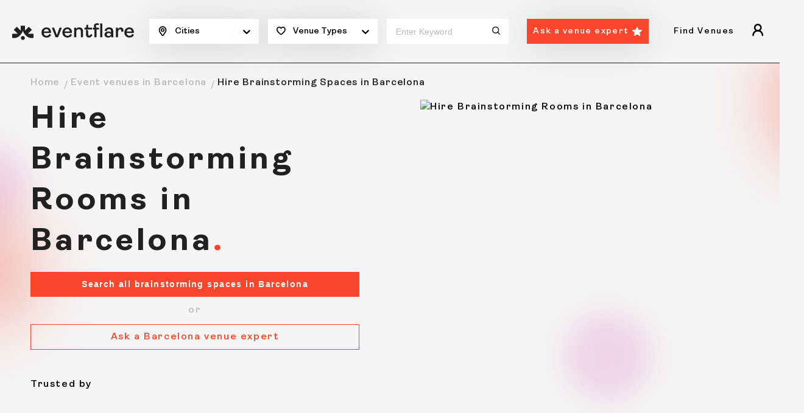

--- FILE ---
content_type: text/html
request_url: https://eventflare.io/venues/barcelona/brainstorming-spaces
body_size: 58565
content:
<!DOCTYPE html>
<html lang="en">

<head>
	<meta charset="utf-8" />
	<meta name="viewport" content="width=device-width, initial-scale=1" />

	<!-- Global gtag definition: must load first and be globally available -->
	<script>
		window.dataLayer = window.dataLayer || [];
		function gtag() { dataLayer.push(arguments); }
	</script>
	<script>
		// Load on eventflare.io and subdomains
		if (/(\.|^)eventflare\.io$/.test(window.location.hostname)) {

			// GDPR, CCPA, Quebec regions — opt-in
			gtag('consent', 'default', {
				ad_storage: 'denied',
				analytics_storage: 'denied',
				ad_personalization: 'denied',
				ad_user_data: 'denied',
				functionality_storage: 'granted',
				security_storage: 'granted',
				personalization_storage: 'denied',
				regions: [
					'AT', 'BE', 'BG', 'HR', 'CY', 'CZ', 'DK', 'EE', 'FI', 'FR', 'DE', 'GR', 'HU', 'IE', 'IT',
					'LV', 'LT', 'LU', 'MT', 'NL', 'PL', 'PT', 'RO', 'SK', 'SI', 'ES', 'SE', 'GB', 'US-CA', 'CA-QC'
				],
				wait_for_update: 2000
			});

			// All other regions — opt-out
			gtag('consent', 'default', {
				ad_storage: 'granted',
				analytics_storage: 'granted',
				ad_personalization: 'granted',
				ad_user_data: 'granted',
				functionality_storage: 'granted',
				security_storage: 'granted',
				personalization_storage: 'granted'
			});

			// Optional: Campaign data preservation in query parameters
			gtag('set', 'ads_data_redaction', false);
			gtag('set', 'url_passthrough', false);

			// Google Tag Manager
			(function (w, d, s, l, i) {
				w[l] = w[l] || [];
				w[l].push({ 'gtm.start': new Date().getTime(), event: 'gtm.js' });
				var f = d.getElementsByTagName(s)[0],
					j = d.createElement(s),
					dl = l != 'dataLayer' ? '&l=' + l : '';
				j.async = true;
				j.src = 'https://www.googletagmanager.com/gtm.js?id=' + i + dl;
				f.parentNode.insertBefore(j, f);
			})(window, document, 'script', 'dataLayer', 'GTM-MPJXDXK');
		}
	</script>
	
		<link href="/_app/immutable/assets/Toaster.DoVCqGKF.css" rel="stylesheet">
		<link href="/_app/immutable/assets/0.Br60R2nj.css" rel="stylesheet">
		<link href="/_app/immutable/assets/LPCommonQuestions.B708trsu.css" rel="stylesheet">
		<link href="/_app/immutable/assets/AllMessages.Bz4Zs2G8.css" rel="stylesheet">
		<link href="/_app/immutable/assets/JoiningTerms.Cy2VAkW-.css" rel="stylesheet">
		<link href="/_app/immutable/assets/LetsTalk.BGCehd80.css" rel="stylesheet">
		<link href="/_app/immutable/assets/ExpertImages.CZMZwTke.css" rel="stylesheet">
		<link href="/_app/immutable/assets/AskExpertCard.D9ZpWUqd.css" rel="stylesheet">
		<link href="/_app/immutable/assets/LPLatestExpertAdvice.feNHEy4q.css" rel="stylesheet">
		<link href="/_app/immutable/assets/CategoryTabs.BkBmWbcL.css" rel="stylesheet">
		<link href="/_app/immutable/assets/TrustedBy.BqDwLwZ0.css" rel="stylesheet">
		<link href="/_app/immutable/assets/ReferralProgram.BlR3wB2w.css" rel="stylesheet">
		<link href="/_app/immutable/assets/57.DDK5bQ3B.css" rel="stylesheet"><title>127+ Brainstorming Spaces in Barcelona, Spain</title><!-- HEAD_svelte-34ctmj_START --><script id="cookieyes" type="text/javascript" src="https://cdn-cookieyes.com/client_data/2189e350dd425ea58206d8b9/script.js"></script><meta name="robots" content="index, follow"><!-- HEAD_svelte-34ctmj_END --><!-- HEAD_svelte-fnjytw_START --><link rel="preload" as="image" href="/img/brand.svg" type="image/svg+xml" fetchpriority="high"><link rel="preload" as="image" href="/img/brand-logo-black.svg" type="image/svg+xml" fetchpriority="high"><meta property="og:title" content="Brainstorming Spaces for Rent in Barcelona, Spain"><meta name="description" content="Book the most creative brainstorming spaces in Barcelona for open brainstorming sessions, workshops, strategy meetings, etc."><meta property="og:description" content="Book the most creative brainstorming spaces in Barcelona for open brainstorming sessions, workshops, strategy meetings, etc."><meta property="og:locale" content="en_US"><meta property="og:type" content="website"><meta property="og:image" content="https://assets.eventflare.io/eventflare.io/3070ef0bd2d6e003884850429b99a101.webp"><meta name="twitter:card" content="summary_large_image"><meta property="twitter:site" content="@eventflare_io"><meta property="twitter:domain" content="https://eventflare.io/venues/barcelona/brainstorming-spaces"><meta property="twitter:url" content="https://eventflare.io/venues/barcelona/brainstorming-spaces"><meta name="twitter:title" content="Brainstorming Spaces for Rent in Barcelona, Spain"><meta name="twitter:description" content="Book the most creative brainstorming spaces in Barcelona for open brainstorming sessions, workshops, strategy meetings, etc."><meta name="twitter:image" content="https://assets.eventflare.io/eventflare.io/3070ef0bd2d6e003884850429b99a101.webp"><meta property="og:url" content="https://eventflare.io/venues/barcelona/brainstorming-spaces"><link rel="canonical" href="https://eventflare.io/venues/barcelona/brainstorming-spaces"><!-- HTML_TAG_START --><script type="application/ld+json">{"@graph":[{"@id":"https://eventflare.io/venues/barcelona/brainstorming-spaces","url":"https://eventflare.io/venues/barcelona/brainstorming-spaces","name":"128+ Brainstorming Spaces in Barcelona, Spain","@type":"WebPage","image":"https://eventflare.io/venues/barcelona/brainstorming-spaces","isPartOf":{"@id":"https://eventflare.io/#website","@type":"WebSite"},"inLanguage":"en-GB","dateModified":"2024-12-09T14:17:22.425Z","thumbnailUrl":"https://assets.eventflare.io/eventflare.io/10e48b2bb41aaa259909e7e2e6835474.webp","datePublished":"2021-11-12T16:49:51.000Z","potentialAction":[{"@type":"ReadAction","target":["https://eventflare.io/venues/barcelona/brainstorming-spaces"]}]}],"@context":"https://schema.org"}</script><!-- HTML_TAG_END --><!-- HTML_TAG_START --><script type="application/ld+json">{"@type":"BreadcrumbList","@context":"https://schema.org","itemListElement":[{"item":"https://eventflare.io","name":"Home","@type":"ListItem","position":1},{"item":"https://eventflare.io/venues/barcelona","name":"Event Venues in Barcelona","@type":"ListItem","position":2},{"name":"Brainstorming Rooms in Barcelona","@type":"ListItem","position":3}]}</script><!-- HTML_TAG_END --><!-- HTML_TAG_START --><script type="application/ld+json">{"@context": "https://schema.org","@type": "ItemList","name": "Hire Brainstorming Rooms in Barcelona", "itemListElement": [{"@type":"ListItem","position":1,"url":"https://eventflare.io/spaces/barcelona/neo-classical-observatory-with-skyline-views-for-stellar-corporate-events","name":"Neo-Classical Observatory With Skyline Views for Stellar Corporate Events","image":"https://eventflare.ams3.digitaloceanspaces.com/eventflare.io/c2b278cfc73b366e91ed30d97d1bbf13.webp","description":"How about hosting an event that reaches astronomical heights, both figuratively and literally? Nestled atop the scenic Collserola Natural Park, this breathtaking observatory venue combines early 20th-century architecture with captivating views of Barcelona’s skyline. Its neo-classical design creates a harmonious blend of historical grandeur and modern sleekness, making it the ideal setting for unforgettable corporate gatherings.The venue’s outdoor terrace offers panoramic city views, perfect for starlit dinners and sophisticated networking events. Inside, the iconic dome and vintage telescope allow guests to immerse in a cosmic experience, merging science and stargazing with fine dining. With flexible arrangements, it comfortably accommodates 350 standing or 200 seated guests, making it versatile for anything from cocktail receptions to formal corporate dinners.Best suited for corporate galas, networking mixers, seminars, and after-work gatherings, this unique setting elevates every occasion. Additional indoor spaces, including the historic meridian telescope room and museum, add layers of intrigue and exploration.Book now to create an unforgettable experience for your guests!&nbsp;"},{"@type":"ListItem","position":2,"url":"https://eventflare.io/spaces/barcelona/chic-rooftop-terrace-with-scenic-views-for-stylish-sundowner-parties","name":"Chic Rooftop Terrace With Scenic Views for Stylish Sundowner Parties","image":"https://assets.eventflare.io/eventflare.io/8860f7dd9e8ee51d34f4c75dad8e0ef8.webp","description":"Perched above the city with a panoramic view of the skyline and the Mediterranean Sea, this rooftop venue is a striking blend of modern architecture and Mediterranean charm. Designed with an open-plan layout, it features a spacious terrace that seamlessly merges indoor and outdoor elements, creating a warm, welcoming atmosphere perfect for both daytime and evening events. Stylish arches frame the surroundings, while the elegant wicker furniture and rustic wooden tables add a touch of sophistication. The minimalist yet tasteful decor allows the views to take centre stage, making this space ideal for professional events, product presentations, and exclusive celebrations.The rooftop’s versatility allows it to accommodate up to 70 guests, adapting effortlessly to various event types, from intimate corporate dinners to larger networking sessions. Its unique setting provides a memorable backdrop, making it particularly suitable for events seeking an impactful impression. Natural light floods the space during the day, enhancing its inviting aesthetic, while soft lighting transforms it into an enchanting venue after sunset.For those seeking a distinguished location that embodies elegance and scenic beauty, this rooftop venue offers a unique experience in the heart of the city."},{"@type":"ListItem","position":3,"url":"https://eventflare.io/spaces/barcelona/timeless-maritime-hall-with-gothic-architecture-for-grand-corporate-galas","name":"Timeless Maritime Hall With Gothic Architecture for Grand Corporate Galas","image":"https://assets.eventflare.io/eventflare.io/ffb1df2268300a434db0d356eecd9759.webp","description":"Dreaming of an event that transports your guests back to a storied era? Set within the historic Royal Shipyards of Barcelona, this venue offers an awe-inspiring space rooted in centuries of maritime tradition. Featuring a dramatic Gothic Revival style, with towering stone arches, expansive vaulted ceilings, and striking architectural details, it creates a stunning atmosphere that blends history with elegance. The crowning jewel, the Great Hall, spans 1,700 m², a vast hypostyle chamber capable of accommodating up to 1,000 guests in standing or theatre layouts, or 900 for seated dinners.Perfectly suited for corporate galas, grand receptions, and high-profile networking events, this venue exudes a timeless charm that adds sophistication to every occasion. With flexible seating arrangements and multiple event spaces, it adapts seamlessly to everything from intimate gatherings to large-scale celebrations, all while enveloping guests in the ambiance of Barcelona's maritime past.Let the venue’s captivating architecture and rich history set the stage for unforgettable moments, right in the vibrant part of Barcelona. This unique location combines grandeur with functionality, making it ideal for corporate mixers, award galas, conferences, and more. Elevate your next event with the historic allure of Barcelona’s Royal Shipyards.&nbsp;Book this one-of-a-kind space today!"},{"@type":"ListItem","position":4,"url":"https://eventflare.io/spaces/barcelona/whimsical-gaudi-masterpiece-for-exclusive-corporate-gatherings","name":"Whimsical Gaudí Masterpiece for Exclusive Corporate Gatherings","image":"https://assets.eventflare.io/eventflare.io/999405dd4ed0bce9bbfecb692a66d710.webp","description":"Imagine hosting your next corporate event in a venue that feels like a living masterpiece. Designed by Antoni Gaudí, this Barcelona gem is a breathtaking fusion of modernist architecture and natural inspiration. Every inch of this site is a testament to artistic genius, from its intricate mosaics and vibrant floral motifs to the handcrafted wooden details that exude timeless elegance.The venue’s grand dining room, with its stunning ceiling details and large windows overlooking lush gardens, creates a perfect setting for gala dinners, executive meetings, or creative workshops. The private gardens provide a tranquil retreat, ideal for cocktail receptions and networking mixers, blending nature and design seamlessly.This hall accommodates up to 180 guests in both standing and seated configurations, making it ideal for gala dinners, product launches, conferences, team-building events, and workshops. Its versatile spaces ensure every event is both functional and memorable. Nestled in the heart of Barcelona, this historical location offers a captivating mix of Gaudí’s artistic brilliance and modern functionality.&nbsp;Secure your booking today to elevate your corporate event into an artistic celebration."},{"@type":"ListItem","position":5,"url":"https://eventflare.io/spaces/barcelona/dynamic-industrial-venue-with-sleek-iron-accents-for-immersive-gatherings","name":"Dynamic Industrial Venue With Sleek Iron Accents for Immersive Gatherings","image":"https://assets.eventflare.io/eventflare.io/7983f5d34460108a60797e4f6cb24ad1.webp","description":"Looking for a space that combines urban charm with a flexible layout? This industrial-style venue in the heart of Barcelona's vibrant Gràcia district offers an atmosphere both professional and creatively energising. With exposed brick walls, sleek iron accents, and high ceilings, the hall preserves its early 20th-century architectural roots while providing a modern vibe. The layout includes versatile zones that allow for smooth transitions between seated presentations, networking areas, and open spaces for interactive displays or exhibitions.The venue’s main floor can be divided into two distinct areas, each with its own entrance, making it perfect for multi-phase events or showcasing larger items such as cars or unique product installations. With ample natural light filtering through skylights during the day and adaptable lighting for evening events, it seamlessly transforms to suit any ambience. A built-in bar and state-of-the-art AV equipment complete the setup.The main hall can host a standing event for up to 120 guests, and accommodate 60 in a classroom setup, 100 in theatre style, or 20 in a U-shape configuration, making it ideal for both large and small corporate gatherings. A built-in bar and adaptable lighting further add to its appeal, setting the stage for memorable evening functions.Book your tour today!"},{"@type":"ListItem","position":6,"url":"https://eventflare.io/spaces/barcelona/bright-industrial-loft-with-rustic-accents-for-creative-gatherings","name":"Ailaic","image":"https://assets.eventflare.io/eventflare.io/4c2f3b9ba364511a5437a174f03734bd.webp","description":"Step into an expansive industrial loft where modern architecture meets rustic charm. This unique venue features a high ceiling supported by exposed beams and ducts, creating an open, airy environment. Large skylights flood the space with natural light, highlighting the raw brick walls and distressed wood floors, which add a warm, organic touch to the minimalist, urban setting. Functional decor, such as wooden tables and folding chairs, complements the industrial aesthetic, making it both stylish and practical.The layout is adaptable, offering ample space for various setups, from conference-style seating to casual networking areas. Ideal for corporate gatherings, creative workshops, and product launches, this venue allows organisers to tailor the space to suit event requirements. Its mix of industrial elements with rustic accents creates a relaxed yet professional atmosphere, perfect for fostering collaboration and inspiration.Equipped with modern amenities like high-speed Wi-Fi, AV capabilities, and an outdoor breakout area, this venue is prepared to host events that demand both style and functionality. Experience the blend of industrial chic and rustic warmth in a setting that invites creativity and connection."},{"@type":"ListItem","position":7,"url":"https://eventflare.io/spaces/barcelona/eclectic-industrial-loft-for-creative-workshops-and-networking-events","name":"Eclectic Industrial Loft for Creative Workshops and Networking Events","image":"https://assets.eventflare.io/eventflare.io/a26f21b930b0a4e71daf7a52c181d3c8.webp","description":"Step into an eclectic urban loft that captures the essence of creativity and modern design. This spacious 150-square-metre industrial-inspired venue boasts exposed beams, raw metal pillars, and a distinctive layout enhanced by a spectrum of colourful decor. The mix of vintage and contemporary furnishings, from plush sofas and modern stools to artistic lighting and quirky accents, creates a unique ambience.The architectural style is a blend of industrial and modern elements, with raw textures and vibrant hues that make this space stand out. With adjustable lighting options, professional sound systems, a projector, and a large screen, this venue is fully equipped to host various events. Ideal for meetups, networking sessions, creative workshops, and team-building activities, the space can accommodate different seating arrangements for up to 120 people standing and 80 seated, allowing for a dynamic flow that fosters interaction and collaboration.Whether you're hosting an art showcase, informal conference, or corporate gathering, this venue’s versatile layout and lively atmosphere make it the perfect choice for events that thrive on creative energy. Book now to give your event an inspiring edge in this one-of-a-kind urban loft setting."},{"@type":"ListItem","position":8,"url":"https://eventflare.io/spaces/barcelona/elegant-rooftop-with-a-mediterranean-touch-for-chic-corporate-gatherings","name":"Elegant Rooftop With a Mediterranean Touch for Chic Corporate Gatherings","image":"https://assets.eventflare.io/eventflare.io/06dba14e2a74ba9ce093c84695c5c0f5.webp","description":"Looking for a venue that combines Barcelona’s charm with a contemporary touch? Nestled in the heart of the city, this Mediterranean-inspired rooftop oasis offers a stunning open-air space with panoramic views of the cityscape, including iconic landmarks like the Cathedral of Barcelona. The venue's design blends rustic warmth with modern elegance, featuring natural wood decking, woven pendant lights, and vibrant greenery.&nbsp;Guests can enjoy a relaxed yet stylish setting with comfortable seating options and lush planters that evoke a sense of calm and sophistication. The venue boasts multiple spaces, including a chic bar adorned with patterned tiles and sleek red stools, perfect for networking or casual post-meeting drinks.&nbsp;With a standing and seated dinner capacity of up to 80 guests, this venue is ideal for cocktail parties, networking events, corporate dinners, and product launches. Its versatile layout and exceptional amenities, including planning support, professional staff, and seasonal Mediterranean-inspired menus crafted by a talented chef, ensure an unforgettable experience for any corporate occasion.Elevate your next corporate event in this Mediterranean-inspired rooftop oasis, featuring stunning views, elegant decor, and customised event support. Book now to secure your date!"},{"@type":"ListItem","position":9,"url":"https://eventflare.io/spaces/barcelona/elegant-industrial-loft-for-unique-team-building-sessions","name":"Elegant Industrial Loft for Unique Team-Building Sessions","image":"https://assets.eventflare.io/eventflare.io/211a16d7b8071770a2a289cee6064c8c.webp","description":"Nestled in the heart of Barcelona’s vibrant cityscape, this venue is a harmonious blend of industrial architecture and modern charm. With exposed brick walls, polished wooden floors, and arched windows that allow natural light to flood the space, this open-plan loft embodies a New York-inspired aesthetic. The centrepiece is a stylish, fully equipped kitchen, surrounded by sleek white stools and framed by ambient lighting, perfect for culinary showcases or interactive workshops.This versatile venue is thoughtfully designed for a variety of events, from corporate meetings and product launches to intimate dinners and networking sessions. The combination of comfortable lounge areas and structured seating arrangements offers flexibility, allowing guests to transition seamlessly from presentations to relaxed conversations. Warm lighting and rustic decor elements add to the inviting atmosphere, making it an ideal backdrop for events that seek to balance professionalism with a homely touch.With a capacity for up to 60 guests, this space is ideal for small to medium-sized gatherings. Equipped with modern audiovisual technology and supported by a professional team, it ensures every event is executed smoothly. Ready to host your next event in this unique setting? Book now to secure this stunning venue."},{"@type":"ListItem","position":10,"url":"https://eventflare.io/spaces/barcelona/forest-inspired-tent-with-draped-foliage-for-intimate-celebrations","name":"Forest-Inspired Tent With Draped Foliage for Intimate Celebrations","image":"https://assets.eventflare.io/eventflare.io/2685cc08eb6b61407b715ab3e2c67afd.webp","description":"This 450 square metre venue exudes charm through its minimalist modernist design, enhanced by the natural surroundings that bring a sense of calm and sophistication. With its airy, open-plan layout, this venue offers a blend of indoor comfort and outdoor freshness, making it ideal for hosting a variety of events.Designed by renowned Catalan architect Ferran Romeu i Ribot, the venue showcases an iconic modernist style, marked by clean lines, wooden floors, and expansive windows that seamlessly integrate the outdoor garden into the indoor space. The verdant foliage draping around the venue adds a natural allure, making it feel like a hidden escape within the city. The flexible seating arrangements are perfect for any type of event, such as cocktail parties, networking events, corporate gatherings, or intimate dinners.With a capacity to host up to 450 guests, this versatile venue is equipped with adaptable spaces to accommodate both formal and casual events. The dedicated staff and professional support services ensure a seamless experience, allowing guests to enjoy every moment in a stunning setting. Transform your event into an unforgettable experience—reach out to book this elegant retreat today!"},{"@type":"ListItem","position":11,"url":"https://eventflare.io/spaces/barcelona/modern-luxurious-venue-for-dynamic-conferences-and-workshops","name":"Modern Luxurious Venue for Dynamic Conferences and Workshops","image":"https://assets.eventflare.io/eventflare.io/34ce40a57e244c49e1ee7129ef6512f4.webp","description":"Step into a sophisticated, modern haven where sleek design meets comfort. This urban venue captures the essence of contemporary elegance with an industrial edge, creating a chic yet functional atmosphere ideal for various corporate gatherings. Designed with a minimalist approach, the space features clean lines, dark wood flooring, and carefully curated lighting that enhances its polished look. A unique element of this venue is its vertical garden wall, adding a refreshing touch of greenery that perfectly balances the modern setting.The architectural style is distinctly modern, integrating industrial features with luxurious furnishings. The venue is equipped with versatile, modular tables and plush, deep-hued sofas, making it a flexible space for both formal meetings and casual networking sessions. Elegant lighting fixtures cast a warm, inviting glow, while state-of-the-art AV equipment ensures your presentations are seamless. An adjoining lounge area, complete with a pool table and library-style shelving, offers a relaxed setting for after-hours unwinding.Ideal for high-impact corporate events, from strategy sessions to client presentations, this venue provides a refined environment that fosters productivity and engagement. Its private yet accessible layout ensures undisturbed focus, while the modern décor impresses without distraction."},{"@type":"ListItem","position":12,"url":"https://eventflare.io/spaces/barcelona/modernist-garden-oasis-for-stylish-spring-socials","name":"Modernist Garden Terrace for Stylish Spring Socials","image":"https://assets.eventflare.io/eventflare.io/6d14e8c11bd2bc476da71d299b56ef83.webp","description":"Discover a modernist haven tucked away in Barcelona’s exclusive Pedralbes district. Designed by renowned Catalan architect Ferran Romeu i Ribot, this terrace is a true marvel on the Modernisme Route. Surrounded by lush greenery, this 120-square-metre garden boasts a wooden deck adorned with chic, woven furniture and understated elegance that radiates warmth and charm. This outdoor space captures the essence of Mediterranean sophistication, blending nature with architectural finesse. It’s an ideal location for cocktails, relaxed gatherings, or team-building events where guests can unwind in a serene yet stylish atmosphere.This garden terrace offers a flexible setup, perfect for both intimate networking sessions and larger gatherings, comfortably accommodating up to 180 guests. It’s well-suited for corporate mixers, product launches, and celebratory occasions, where the tranquil ambience enhances connections and conversations. With its adaptable layout, you can easily create tailored events that suit your liking.Make your event unforgettable in this modernist marvel, where every corner reflects a piece of Barcelona’s artistic legacy. Book now to secure this extraordinary venue for your next corporate event!"},{"@type":"ListItem","position":13,"url":"https://eventflare.io/spaces/barcelona/versatile-industrial-venue-with-urban-charm-for-dynamic-events","name":"Versatile Industrial Venue With Urban Charm for Dynamic Events","image":"https://assets.eventflare.io/eventflare.io/e4828105c129b3b3ea2d8a9dd93dc7c2.webp","description":"Looking for a space that fuses industrial edge with urban elegance? This versatile venue captures the essence of modern style in a sprawling 275 m² hall. With its expansive white walls, polished concrete floors, and a gable roof supported by a striking wooden structure, this hall exudes a raw, minimalist aesthetic perfect for creative minds. Natural light floods in from skylights and ample windows, creating an inviting atmosphere ideal for brainstorming sessions, workshops, and product launches.The venue’s industrial aesthetics are accentuated by exposed structural elements and visible facilities, combining functionality with flair. With a capacity to host up to 195 guests standing, it is ideal for large networking events, cocktail parties, and corporate mixers. Direct street access, nearby parking, and public transport options make it convenient for all attendees.Smaller breakout areas and intimate meeting rooms complement the main hall, allowing for diverse event setups and seamless transitions between sessions. Facilities include Wi-Fi, a 20kW electrical supply, vehicle access, and essential amenities like a fire detection system and ample fans for comfort.Book today to inspire your attendees!"},{"@type":"ListItem","position":14,"url":"https://eventflare.io/spaces/barcelona/industrial-chic-hall-with-cutting-edge-tech-for-immersive-conferences","name":"Industrial Chic Hall With Cutting Edge Tech for Immersive Conferences","image":"https://assets.eventflare.io/eventflare.io/489e6f3a35e4608d241823aca313a094.webp","description":"This versatile event space combines modern industrial design with sleek, customisable elements. This venue’s architecture reflects a fusion of industrial and modern aesthetics. Exposed metal beams, polished concrete floors, and wooden panel accents lend an urban chic vibe, while strategically placed skylights fill the space with natural light, perfect for daytime events. The high ceilings and open layout create a spacious atmosphere, complemented by 14 skylights that bathe the venue in light, creating an uplifting environment for attendees.Equipped with cutting-edge technology, the venue boasts a full PA system, projectors, and advanced lighting setups, all controlled by an integrated system that allows for easy adjustments to match the theme of any event. For evening events, the lighting system can be customised to set the desired ambience, from bright networking sessions to intimate gala dinners. With over 200 square metres of customisable space, this venue can host a range of setups, from theatre and banquet to cocktail receptions.Ideal for tech conferences, fashion shows, or product demonstrations, this adaptable venue enables you to bring any event vision to life. Professional event support ensures every detail is covered, from planning assistance to security and cleaning services, for a seamless experience."},{"@type":"ListItem","position":15,"url":"https://eventflare.io/spaces/barcelona/urban-industrial-studio-for-dynamic-events-and-creative-productions","name":"Urban Industrial Studio for Dynamic Events and Creative Productions","image":"https://assets.eventflare.io/eventflare.io/1e27f05c529546cab546c37c90075bf9.webp","description":"Looking for a space with character and charm? This industrial-inspired studio venue in the heart of Barcelona offers an adaptable setting perfect for both creative and corporate events. With exposed brick walls, high ceilings, and skylights that flood the space with natural light, this 215 m² venue delivers a distinct blend of rustic aesthetics and modern functionality.&nbsp;Its open layout and carefully selected minimalist decor, including vintage furniture and natural wood accents, create a versatile atmosphere that feels both professional and relaxed. Designed with flexibility in mind, it is ideal for hosting everything from product launches and corporate seminars to photoshoots and film productions.&nbsp;The seamless fusion of urban style and a spacious, open-plan design makes it equally suited for vibrant networking events and intimate brainstorming sessions. Plus, with separate sections that can be customised to suit your specific needs, it’s easy to craft the perfect setting for any occasion. Situated just a stone’s throw from historic landmarks, this location is the perfect blend of convenience and style.Book now to secure your dates and bring your event vision to life!"},{"@type":"ListItem","position":16,"url":"https://eventflare.io/spaces/barcelona/ornate-silk-weaver-s-hall-with-intricate-wall-carvings-for-prestigious-events","name":"Ornate Silk Weaver’s Hall With Intricate Wall Carvings for Prestigious Events","image":"https://assets.eventflare.io/eventflare.io/48fad0c107fdf9ecdf33e07d7bbfe225.webp","description":"Imagine a venue where every corner whispers stories of a storied past, set in the heart of Barcelona’s historic Gothic Quarter. This 18th-century Silk Weaver’s Guildhall is a Baroque gem that radiates an air of prestige, perfect for events that demand a touch of elegance. From the lavish chandeliers casting a warm glow to the deep red velvet drapes framing tall windows, each element of the hall speaks to refined taste and classic beauty.&nbsp;The intricate wall carvings transport guests to an era of craftsmanship and tradition, providing a unique setting for events that celebrate sophistication. In addition to the grand hall, the guildhall offers several intimate spaces, each imbued with the same sense of history and charm. Ideal for gatherings ranging from networking receptions to exclusive board meetings, this venue effortlessly combines old-world luxury with modern convenience.&nbsp;With a standing capacity of 70 and adaptable layouts, the space can be tailored for various corporate needs, ensuring an event as impressive as the setting itself. Whether for a cocktail reception, press conference, or executive workshop, this guildhall promises an unforgettable backdrop that elevates every occasion.Book now to offer your guests an unforgettable experience in the heart of Barcelona’s Gothic Quarter!"},{"@type":"ListItem","position":17,"url":"https://eventflare.io/spaces/barcelona/chic-library-lounge-for-intimate-corporate-gatherings","name":"Pulitzer","image":"https://assets.eventflare.io/eventflare.io/66a45bc0a9702264758588f4451016d0.webp","description":"Step into a space where modern sophistication meets the charm of a private library, offering a truly unique setting for exclusive corporate events. This venue embraces a blend of contemporary and classic styles, showcasing sleek, minimalistic lines paired with warm, organic materials. The walls are adorned with beautifully arranged shelves of curated books, creating an atmosphere reminiscent of an upscale lounge, perfect for intimate conversations and creative ideation.Natural wood finishes, refined upholstery, and an inviting open layout define the decor, exuding understated luxury that feels both comfortable and prestigious. The ceiling panels, with their elegant inlaid design, and softly glowing pendant lights add a touch of architectural flair, enhancing the venue's intimate feel. Large windows allow soft natural light to flood the space, balancing the warm interior tones with a fresh, open ambience.Ideal for board meetings, creative brainstorming sessions, or high-level corporate dinners for up to 35 people, this setting offers an inspiring escape from the traditional meeting room. The attention to detail in both style and functionality ensures that every event held here is memorable and tailored to excellence."},{"@type":"ListItem","position":18,"url":"https://eventflare.io/spaces/barcelona/stylish-penthouse-with-mediterranean-charm-for-intimate-corporate-events","name":"Stylish Penthouse With Mediterranean Charm for Intimate Corporate Events","image":"https://assets.eventflare.io/eventflare.io/cbc80dea1a9307eec970325fe8cd884b.webp","description":"Ever imagined hosting your next corporate event in a chic rooftop haven with panoramic views of Barcelona’s iconic skyline? This exclusive penthouse venue combines Mediterranean elegance with modern sophistication, offering an inspiring setting perfect for corporate gatherings, networking events, and private dining. With its minimalist architecture and Scandinavian influence, it exudes a warm, natural feel, complemented by floor-to-ceiling windows that flood the area with natural light.The spacious terrace, adorned with Mediterranean greenery, features a lounge area, sunbeds, and a dining table that seats up to 8, ideal for open-air meetings or casual team bonding. Inside, it boasts custom-designed furniture and a sleek interior lounge that comfortably accommodates up to 30 guests standing or 8 in a boardroom setup.&nbsp;Equipped with three 55” SMART HDTVs, streaming access, and a well-appointed kitchen, it’s a versatile choice for seamless, tech-supported presentations and brainstorming sessions. It is an oasis in the heart of Barcelona, tailored for intimate events that call for sophistication and style. Host your next networking session, cocktail reception, or private corporate gathering here, where every detail speaks of understated elegance and comfort.Book this exceptional space today to impress your guests and create memorable moments!"},{"@type":"ListItem","position":19,"url":"https://eventflare.io/spaces/barcelona/vibrant-and-modern-event-space-with-an-industrial-charm-in-barcelona","name":"Modern Industrial Space With Mid-Century Charm for Dynamic Events","image":"https://assets.eventflare.io/eventflare.io/63acdbc8730462f35f45963f9122ffc3.webp","description":"Ever wondered where history meets modern flair for the perfect corporate gathering? This unique venue, once a thriving chocolate factory, now combines industrial heritage with contemporary sophistication. The spacious main hall, illuminated by expansive skylights and complemented by clean white walls, provides a sleek canvas ideal for corporate mixers, workshops, and presentations.&nbsp;The venue’s high ceilings, exposed beams, and minimalist decor create an airy, open environment that inspires creativity and collaboration. Its versatile setup can accommodate up to 200 guests standing, making it perfect for large networking events, cocktail parties, or team-building sessions. For smaller gatherings, intimate zones are crafted with stylish, mid-century furnishings, enhancing the venue’s warm yet polished aesthetic.&nbsp;The multi-level layout includes cosy breakout areas, a sleek kitchen, and a dedicated lounge, offering flexibility to tailor the space to your event’s needs. This Barcelonan gem is best suited for corporate cocktail parties, networking mixers, workshops, and seminars. Its prime location and distinctive blend of historic and modern features make it a top choice for unforgettable corporate events.Ideal for corporate mixers and creative workshops—book today to secure your date!"},{"@type":"ListItem","position":20,"url":"https://eventflare.io/spaces/barcelona/spacious-industrial-loft-with-clean-white-backdrop-for-creative-affairs","name":"Spacious Industrial Loft With Clean White Backdrop for Creative Affairs","image":"https://assets.eventflare.io/eventflare.io/c12e362355b0539a6497af2376b73e62.webp","description":"Looking for a venue that merges industrial elegance with creative freedom? This expansive loft in Barcelona is a versatile gem, perfect for hosting dynamic corporate events and imaginative gatherings. Nestled near the iconic Arc de Triomf, the hall combines an industrial aesthetic with a minimalist touch, boasting polished concrete floors, whitewashed walls, and exposed beams.&nbsp;The abundance of natural light illuminates the airy space, enhancing the fresh greenery and thoughtfully curated decor that add warmth to its urban atmosphere. At 250 m², this adaptable spot can be transformed to fit a variety of setups: it accommodates up to 150 guests for standing receptions, 80 in classroom style, 100 for theatre seating, and 30 in a boardroom layout.&nbsp;The venue's layout fosters creativity and collaboration, making it ideal for corporate mixers, networking events, workshops, and product launches. Its minimalist yet industrial vibe also lends itself perfectly to photo and film shoots, allowing every detail to shine against a clean, stylish backdrop. Whether you're planning a corporate mixer, a creative workshop, or a product launch, this location provides the perfect canvas.&nbsp;Book today to make your event unforgettable!"}]}</script><!-- HTML_TAG_END --><!-- HEAD_svelte-fnjytw_END -->
	<meta property="og:site_name" content="Eventflare" />
	<meta name="msapplication-config" content="/browserconfig.xml" />
	<meta name="msapplication-TileImage" content="/img/mstile-70x70.png" />
	<meta name="msapplication-TileImage" content="/img/mstile-150x150.png" />
	<meta name="msapplication-TileImage" content="/img/mstile-310x150.png" />
	<meta name="msapplication-TileImage" content="/img/mstile-310x310.png" />
	<meta name="google-site-verification" content="zmHzUi9zzILVFTSexUplDGnog8tfqIDiNnU3V2hy76E" />
	<meta name="google-site-verification" content="xvOenoQDsV_c2VtSt7apz7NGUUEcZ2pJmvMMm-ULuyk" />
	<link rel="icon" href="/img/favicon.ico" />
	<link rel="icon" type="image/png" href="/img/favicon-16x16.png" sizes="16x16" />
	<link rel="icon" type="image/png" href="/img/favicon-32x32.png" sizes="32x32" />
	<link rel="icon" type="image/png" href="/img/favicon-48x48.png" sizes="48x48" />
	<link rel="icon" type="image/png" href="/img/android-chrome-192x192.png" sizes="192x192" />
	<link rel="icon" type="image/png" href="/img/android-chrome-256x256.png" sizes="256x256" />
	<link rel="apple-touch-icon" href="/img/apple-touch-icon.png" />
	<link rel="apple-touch-icon-precomposed" href="/img/apple-touch-icon-precomposed.png" />
	<link rel="mask-icon" href="/img/safari-pinned-tab.svg" color="#fc441e">
	<link rel="manifest" href="/manifest/site.webmanifest">
</head>

<body>
	<div><noscript data-svelte-h="svelte-wdspyp"><iframe src="https://www.googletagmanager.com/ns.html?id=GTM-MPJXDXK" height="0" width="0" style="display:none;visibility:hidden" title="gtm"></iframe></noscript><main class="wrapper"><div class="site-bg-image"></div><header class="main-header" id="main-header"><div class="mh-wrap"><div class="container-fluid"><div class="mh-search-bar svelte-1i8y60"><div class="mh-logo"><a href="/" class="brand _desktop svelte-1i8y60"><img src="/img/brand.svg" alt="Eventflare" height="25" width="230" fetchpriority="high"></a><a href="/" class="brand _mobile svelte-1i8y60"><img src="/img/brand-logo-black.svg" alt="Eventflare" height="25" width="40" fetchpriority="high"></a></div><div class="mh-center _desktop"><form class="mh-form" id="searchForm"><div class="mh-form-wrap"><div class="mhf-col svelte-1i8y60"><div class="mhf-item icon-location "><span class="mhf-filter"><!-- HTML_TAG_START -->Cities<!-- HTML_TAG_END --></span><div class="down-arrow" data-svelte-h="svelte-1qtw4c4"><svg width="100%" height="100%" viewBox="0 0 20 20" focusable="false" aria-hidden="true" class="svelte-14r22mt"><path d="M4.516 7.548c0.436-0.446 1.043-0.481 1.576 0l3.908 3.747 3.908-3.747c0.533-0.481 1.141-0.446 1.574 0 0.436 0.445 0.408 1.197 0 1.615-0.406 0.418-4.695 4.502-4.695 4.502-0.217 0.223-0.502 0.335-0.787 0.335s-0.57-0.112-0.789-0.335c0 0-4.287-4.084-4.695-4.502s-0.436-1.17 0-1.615z"></path></svg></div></div><div class="mhf-dropdown _new  svelte-1i8y60" id="location-dropdown"><ul class="mhf-new-header svelte-1i8y60"><li class="mhf-menu-title svelte-1i8y60"><span class="svelte-1i8y60">Europe</span></li><li class="svelte-1i8y60"><a href="/venues/amsterdam" class=" svelte-1i8y60" aria-label="Amsterdam">Amsterdam</a></li><li class="svelte-1i8y60"><a href="/venues/barcelona" class=" svelte-1i8y60" aria-label="Barcelona">Barcelona</a></li><li class="svelte-1i8y60"><a href="/venues/berlin" class=" svelte-1i8y60" aria-label="Berlin">Berlin</a></li><li class="svelte-1i8y60"><a href="/venues/brussels" class=" svelte-1i8y60" aria-label="Brussels">Brussels</a></li><li class="svelte-1i8y60"><a href="/venues/cannes" class=" svelte-1i8y60" aria-label="Cannes">Cannes</a></li><li class="svelte-1i8y60"><a href="/venues/copenhagen" class=" svelte-1i8y60" aria-label="Copenhagen">Copenhagen</a></li><li class="svelte-1i8y60"><a href="/venues/dublin" class=" svelte-1i8y60" aria-label="Dublin">Dublin</a></li><li class="svelte-1i8y60"><a href="/venues/helsinki" class=" svelte-1i8y60" aria-label="Helsinki">Helsinki</a></li><li class="svelte-1i8y60"><a href="/venues/lisbon" class=" svelte-1i8y60" aria-label="Lisbon">Lisbon</a></li><li class="svelte-1i8y60"><a href="/venues/london" class=" svelte-1i8y60" aria-label="London">London</a></li><li class="svelte-1i8y60"><a href="/venues/luxembourg" class=" svelte-1i8y60" aria-label="Luxembourg">Luxembourg</a></li><li class="svelte-1i8y60"><a href="/venues/madrid" class=" svelte-1i8y60" aria-label="Madrid">Madrid</a></li><li class="svelte-1i8y60"><a href="/venues/malta" class=" svelte-1i8y60" aria-label="Malta">Malta</a></li><li class="svelte-1i8y60"><a href="/venues/milan" class=" svelte-1i8y60" aria-label="Milan">Milan</a></li><li class="svelte-1i8y60"><a href="/venues/monaco" class=" svelte-1i8y60" aria-label="Monaco">Monaco</a></li><li class="svelte-1i8y60"><a href="/venues/oslo" class=" svelte-1i8y60" aria-label="Oslo">Oslo</a></li><li class="svelte-1i8y60"><a href="/venues/paris" class=" svelte-1i8y60" aria-label="Paris">Paris</a></li><li class="svelte-1i8y60"><a href="/venues/prague" class=" svelte-1i8y60" aria-label="Prague">Prague</a></li><li class="svelte-1i8y60"><a href="/venues/rome" class=" svelte-1i8y60" aria-label="Rome">Rome</a></li><li class="svelte-1i8y60"><a href="/venues/stockholm" class=" svelte-1i8y60" aria-label="Stockholm">Stockholm</a></li><li class="svelte-1i8y60"><a href="/venues/vienna" class=" svelte-1i8y60" aria-label="Vienna">Vienna</a></li><li class="mhf-menu-title svelte-1i8y60"><span class="svelte-1i8y60">Asia</span></li><li class="svelte-1i8y60"><a href="/venues/bangkok" class=" svelte-1i8y60" aria-label="Bangkok">Bangkok</a></li><li class="svelte-1i8y60"><a href="/venues/chiang-mai" class=" svelte-1i8y60" aria-label="Chiang Mai">Chiang Mai</a></li><li class="svelte-1i8y60"><a href="/venues/hanoi" class=" svelte-1i8y60" aria-label="Hanoi">Hanoi</a></li><li class="svelte-1i8y60"><a href="/venues/ho-chi-minh" class=" svelte-1i8y60" aria-label="Ho Chi Minh">Ho Chi Minh</a></li><li class="svelte-1i8y60"><a href="/venues/hong-kong" class=" svelte-1i8y60" aria-label="Hong Kong">Hong Kong</a></li><li class="svelte-1i8y60"><a href="/venues/kuala-lumpur" class=" svelte-1i8y60" aria-label="Kuala Lumpur">Kuala Lumpur</a></li><li class="svelte-1i8y60"><a href="/venues/seoul" class=" svelte-1i8y60" aria-label="Seoul">Seoul</a></li><li class="svelte-1i8y60"><a href="/venues/singapore" class=" svelte-1i8y60" aria-label="Singapore">Singapore</a></li><li class="svelte-1i8y60"><a href="/venues/taipei" class=" svelte-1i8y60" aria-label="Taipei">Taipei</a></li><li class="svelte-1i8y60"><a href="/venues/tokyo" class=" svelte-1i8y60" aria-label="Tokyo">Tokyo</a></li><li class="mhf-menu-title svelte-1i8y60"><span class="svelte-1i8y60">Middle East</span></li><li class="svelte-1i8y60"><a href="/venues/dubai" class=" svelte-1i8y60" aria-label="Dubai">Dubai</a></li><li class="svelte-1i8y60"><a href="/venues/istanbul" class=" svelte-1i8y60" aria-label="Istanbul">Istanbul</a></li><li class="mhf-menu-title svelte-1i8y60"><span class="svelte-1i8y60">America</span></li><li class="svelte-1i8y60"><a href="/venues/bogota" class=" svelte-1i8y60" aria-label="Bogotá">Bogotá</a></li><li class="svelte-1i8y60"><a href="/venues/buenos-aires" class=" svelte-1i8y60" aria-label="Buenos Aires">Buenos Aires</a></li><li class="svelte-1i8y60"><a href="/venues/denver" class=" svelte-1i8y60" aria-label="Denver">Denver</a></li><li class="svelte-1i8y60"><a href="/venues/medellin" class=" svelte-1i8y60" aria-label="Medellin">Medellin</a></li><li class="svelte-1i8y60"><a href="/venues/mexico" class=" svelte-1i8y60" aria-label="Mexico City">Mexico City</a></li><li class="svelte-1i8y60"><a href="/venues/sao-paulo" class=" svelte-1i8y60" aria-label="São Paulo">São Paulo</a></li><li class="mhf-menu-title svelte-1i8y60"><span class="svelte-1i8y60">Oceania</span></li><li class="svelte-1i8y60"><a href="/venues/melbourne" class=" svelte-1i8y60" aria-label="Melbourne">Melbourne</a></li></ul></div></div><div class="mhf-col svelte-1i8y60"><div class="mhf-item icon-heart "><span data-svelte-h="svelte-1cn3fm7">Venue Types
										</span><div class="down-arrow" data-svelte-h="svelte-1qtw4c4"><svg width="100%" height="100%" viewBox="0 0 20 20" focusable="false" aria-hidden="true" class="svelte-14r22mt"><path d="M4.516 7.548c0.436-0.446 1.043-0.481 1.576 0l3.908 3.747 3.908-3.747c0.533-0.481 1.141-0.446 1.574 0 0.436 0.445 0.408 1.197 0 1.615-0.406 0.418-4.695 4.502-4.695 4.502-0.217 0.223-0.502 0.335-0.787 0.335s-0.57-0.112-0.789-0.335c0 0-4.287-4.084-4.695-4.502s-0.436-1.17 0-1.615z"></path></svg></div></div><div class="mhf-dropdown  svelte-1i8y60" id="category-dropdown"></div></div><div class="mhf-col activites svelte-1i8y60"><div class="keyword-input svelte-1i8y60"><input type="text" placeholder="Enter keyword" value=""><button class="submit-btn icon-search svelte-1i8y60" type="submit"></button></div></div><div class="mhf-col search svelte-1i8y60"><div class="mhf-item"><a href="/ask-expert" class="btn _arrow-down svelte-1i8y60">Ask a venue expert</a></div></div></div></form></div><div class="mh-center _mobile"><form class="mh-form" id="searchForm"><div class="mh-form-btn-wrap svelte-1i8y60"><span data-svelte-h="svelte-mqcd85">Start your search</span><button name="search-btn" class="esf-btn-search" type="button" data-svelte-h="svelte-ng1ogz"><svg width="16" height="16" viewBox="0 0 13 13" fill="none" xmlns="http://www.w3.org/2000/svg"><path d="M5.75117 10.4116C8.37516 10.4116 10.5023 8.30474 10.5023 5.7058C10.5023 3.10686 8.37516 1 5.75117 1C3.12717 1 1 3.10686 1 5.7058C1 8.30474 3.12717 10.4116 5.75117 10.4116Z" stroke="white" stroke-width="1.5" stroke-linecap="round" stroke-linejoin="round"></path><path d="M9.04102 9.14374L12.153 12.2208" stroke="white" stroke-width="1.5" stroke-linecap="round" stroke-linejoin="round"></path></svg></button></div><div class="search-navigation-wrap" id="modal-toggle"><span class="bg-overlay"></span><div class="search-navigation"><div class="sn-top"><span class="sn-title" data-svelte-h="svelte-1xw860n">Search</span><span class="icon-cross" id="close-btn"></span></div><div class="dropdown-wrap svelte-1i8y60"><div class="dropdown svelte-1i8y60"><span data-svelte-h="svelte-pyx8kl">Choose a city</span><div class="dropdown-toggle svelte-1i8y60"><!-- HTML_TAG_START -->Cities<!-- HTML_TAG_END --></div><div class="dropdown-menu _new svelte-1i8y60"><div class="mh-city-grp"><div class="mh-city-item active svelte-1i8y60" id="accordion"><span class="mh-city text-center svelte-1i8y60">Europe</span><ul class="mh-city-wrap svelte-1i8y60"><li class="svelte-1i8y60"><a href="/venues/amsterdam" class=" svelte-1i8y60">Amsterdam</a></li></ul><ul class="mh-city-wrap svelte-1i8y60"><li class="svelte-1i8y60"><a href="/venues/barcelona" class=" svelte-1i8y60">Barcelona</a></li></ul><ul class="mh-city-wrap svelte-1i8y60"><li class="svelte-1i8y60"><a href="/venues/berlin" class=" svelte-1i8y60">Berlin</a></li></ul><ul class="mh-city-wrap svelte-1i8y60"><li class="svelte-1i8y60"><a href="/venues/brussels" class=" svelte-1i8y60">Brussels</a></li></ul><ul class="mh-city-wrap svelte-1i8y60"><li class="svelte-1i8y60"><a href="/venues/cannes" class=" svelte-1i8y60">Cannes</a></li></ul><ul class="mh-city-wrap svelte-1i8y60"><li class="svelte-1i8y60"><a href="/venues/copenhagen" class=" svelte-1i8y60">Copenhagen</a></li></ul><ul class="mh-city-wrap svelte-1i8y60"><li class="svelte-1i8y60"><a href="/venues/dublin" class=" svelte-1i8y60">Dublin</a></li></ul><ul class="mh-city-wrap svelte-1i8y60"><li class="svelte-1i8y60"><a href="/venues/helsinki" class=" svelte-1i8y60">Helsinki</a></li></ul><ul class="mh-city-wrap svelte-1i8y60"><li class="svelte-1i8y60"><a href="/venues/lisbon" class=" svelte-1i8y60">Lisbon</a></li></ul><ul class="mh-city-wrap svelte-1i8y60"><li class="svelte-1i8y60"><a href="/venues/london" class=" svelte-1i8y60">London</a></li></ul><ul class="mh-city-wrap svelte-1i8y60"><li class="svelte-1i8y60"><a href="/venues/luxembourg" class=" svelte-1i8y60">Luxembourg</a></li></ul><ul class="mh-city-wrap svelte-1i8y60"><li class="svelte-1i8y60"><a href="/venues/madrid" class=" svelte-1i8y60">Madrid</a></li></ul><ul class="mh-city-wrap svelte-1i8y60"><li class="svelte-1i8y60"><a href="/venues/malta" class=" svelte-1i8y60">Malta</a></li></ul><ul class="mh-city-wrap svelte-1i8y60"><li class="svelte-1i8y60"><a href="/venues/milan" class=" svelte-1i8y60">Milan</a></li></ul><ul class="mh-city-wrap svelte-1i8y60"><li class="svelte-1i8y60"><a href="/venues/monaco" class=" svelte-1i8y60">Monaco</a></li></ul><ul class="mh-city-wrap svelte-1i8y60"><li class="svelte-1i8y60"><a href="/venues/oslo" class=" svelte-1i8y60">Oslo</a></li></ul><ul class="mh-city-wrap svelte-1i8y60"><li class="svelte-1i8y60"><a href="/venues/paris" class=" svelte-1i8y60">Paris</a></li></ul><ul class="mh-city-wrap svelte-1i8y60"><li class="svelte-1i8y60"><a href="/venues/prague" class=" svelte-1i8y60">Prague</a></li></ul><ul class="mh-city-wrap svelte-1i8y60"><li class="svelte-1i8y60"><a href="/venues/rome" class=" svelte-1i8y60">Rome</a></li></ul><ul class="mh-city-wrap svelte-1i8y60"><li class="svelte-1i8y60"><a href="/venues/stockholm" class=" svelte-1i8y60">Stockholm</a></li></ul><ul class="mh-city-wrap svelte-1i8y60"><li class="svelte-1i8y60"><a href="/venues/vienna" class=" svelte-1i8y60">Vienna</a></li></ul></div><div class="mh-city-item active svelte-1i8y60" id="accordion"><span class="mh-city text-center svelte-1i8y60">Asia</span><ul class="mh-city-wrap svelte-1i8y60"><li class="svelte-1i8y60"><a href="/venues/bangkok" class=" svelte-1i8y60">Bangkok</a></li></ul><ul class="mh-city-wrap svelte-1i8y60"><li class="svelte-1i8y60"><a href="/venues/chiang-mai" class=" svelte-1i8y60">Chiang Mai</a></li></ul><ul class="mh-city-wrap svelte-1i8y60"><li class="svelte-1i8y60"><a href="/venues/hanoi" class=" svelte-1i8y60">Hanoi</a></li></ul><ul class="mh-city-wrap svelte-1i8y60"><li class="svelte-1i8y60"><a href="/venues/ho-chi-minh" class=" svelte-1i8y60">Ho Chi Minh</a></li></ul><ul class="mh-city-wrap svelte-1i8y60"><li class="svelte-1i8y60"><a href="/venues/hong-kong" class=" svelte-1i8y60">Hong Kong</a></li></ul><ul class="mh-city-wrap svelte-1i8y60"><li class="svelte-1i8y60"><a href="/venues/kuala-lumpur" class=" svelte-1i8y60">Kuala Lumpur</a></li></ul><ul class="mh-city-wrap svelte-1i8y60"><li class="svelte-1i8y60"><a href="/venues/seoul" class=" svelte-1i8y60">Seoul</a></li></ul><ul class="mh-city-wrap svelte-1i8y60"><li class="svelte-1i8y60"><a href="/venues/singapore" class=" svelte-1i8y60">Singapore</a></li></ul><ul class="mh-city-wrap svelte-1i8y60"><li class="svelte-1i8y60"><a href="/venues/taipei" class=" svelte-1i8y60">Taipei</a></li></ul><ul class="mh-city-wrap svelte-1i8y60"><li class="svelte-1i8y60"><a href="/venues/tokyo" class=" svelte-1i8y60">Tokyo</a></li></ul></div><div class="mh-city-item active svelte-1i8y60" id="accordion"><span class="mh-city text-center svelte-1i8y60">Middle East</span><ul class="mh-city-wrap svelte-1i8y60"><li class="svelte-1i8y60"><a href="/venues/dubai" class=" svelte-1i8y60">Dubai</a></li></ul><ul class="mh-city-wrap svelte-1i8y60"><li class="svelte-1i8y60"><a href="/venues/istanbul" class=" svelte-1i8y60">Istanbul</a></li></ul></div><div class="mh-city-item active svelte-1i8y60" id="accordion"><span class="mh-city text-center svelte-1i8y60">America</span><ul class="mh-city-wrap svelte-1i8y60"><li class="svelte-1i8y60"><a href="/venues/bogota" class=" svelte-1i8y60">Bogotá</a></li></ul><ul class="mh-city-wrap svelte-1i8y60"><li class="svelte-1i8y60"><a href="/venues/buenos-aires" class=" svelte-1i8y60">Buenos Aires</a></li></ul><ul class="mh-city-wrap svelte-1i8y60"><li class="svelte-1i8y60"><a href="/venues/denver" class=" svelte-1i8y60">Denver</a></li></ul><ul class="mh-city-wrap svelte-1i8y60"><li class="svelte-1i8y60"><a href="/venues/medellin" class=" svelte-1i8y60">Medellin</a></li></ul><ul class="mh-city-wrap svelte-1i8y60"><li class="svelte-1i8y60"><a href="/venues/mexico" class=" svelte-1i8y60">Mexico City</a></li></ul><ul class="mh-city-wrap svelte-1i8y60"><li class="svelte-1i8y60"><a href="/venues/sao-paulo" class=" svelte-1i8y60">São Paulo</a></li></ul></div><div class="mh-city-item active svelte-1i8y60" id="accordion"><span class="mh-city text-center svelte-1i8y60">Oceania</span><ul class="mh-city-wrap svelte-1i8y60"><li class="svelte-1i8y60"><a href="/venues/melbourne" class=" svelte-1i8y60">Melbourne</a></li></ul></div></div></div></div><div class="dropdown svelte-1i8y60"><span data-svelte-h="svelte-1nzb6qn">Choose a venue type</span><div class="dropdown-toggle svelte-1i8y60" data-svelte-h="svelte-1hpqx43">Venue Types</div><div class="dropdown-menu svelte-1i8y60"><a class="active svelte-1i8y60" href="/venues/barcelona/brainstorming-spaces">Brainstorming Spaces in Barcelona</a><a class=" svelte-1i8y60" href="/venues/barcelona/conference-venues">Conference Venues in Barcelona</a><a class=" svelte-1i8y60" href="/venues/barcelona/meeting-rooms">Meeting Rooms in Barcelona</a><a class=" svelte-1i8y60" href="/venues/barcelona/afterwork-venues">Afterwork Venues in Barcelona</a><a class=" svelte-1i8y60" href="/venues/barcelona/private-dining-venues">Private Dining Rooms in Barcelona</a><a class=" svelte-1i8y60" href="/venues/barcelona/outdoor-venues">Outdoor Venues in Barcelona</a><a class=" svelte-1i8y60" href="/venues/barcelona/workshop-spaces">Workshop Spaces in Barcelona</a><a class=" svelte-1i8y60" href="/venues/barcelona/photo-and-film-studios">Photo &amp; Film Studios in Barcelona</a></div></div><div class="dropdown search-input svelte-1i8y60"><span data-svelte-h="svelte-5d2a2o">Enter a keyword</span><input type="text" class="dropdown-mobile-search svelte-1i8y60" placeholder="Charming, colorful..." value=""></div><div class="dropdown svelte-1i8y60" data-svelte-h="svelte-1mm8vf7"><button class="btn dropdown-search svelte-1i8y60" type="submit">Search</button></div></div></div></div></form></div><div class="mh-right _desktop" id="mh-right"><div class="browse-spaces-navigation"><div class="bsn-nav-title-wrap"><span class="bsn-nav-title" data-svelte-h="svelte-u8bvqs">Find Venues</span></div></div><button class="icon-guest"></button></div><button class="hamburger " role="button" aria-label="Hamburger"><span></span></button></div></div></div><div class="mbnav d-md-none "><div class="mbnav__state"><div class="mbnav__inner"><div class="menu-wrap"><div class="menu-inner"><ul><li><div class="mbnav-level-one"><span class="mbnav-link" data-svelte-h="svelte-1j4uxcs">Find Venues</span></div></li></ul></div></div></div></div></div></header><div class="main-container activity-landing-page venue-book"><div class="main-content" id="main-home-content"><section class="book-event-form"><div class="breadcrumb _desktop"><div class="container-big"><ul><li data-svelte-h="svelte-1ldmhde"><span><a href="/">Home</a></span></li><li><span><a href="/venues/barcelona">Event venues in Barcelona</a></span></li><li><span class="category-title">Hire Brainstorming Spaces in Barcelona</span></li></ul></div></div><div class="container-big"><div class="row bef-row justify-content-between"><div class="cell-md-6 bef-col-left"><div class="breadcrumb _mobile"><ul><li data-svelte-h="svelte-1ldmhde"><span><a href="/">Home</a></span></li><li><span><a href="/venues/barcelona">Event venues in Barcelona</a></span></li><li><span class="category-title">Hire Brainstorming Spaces in Barcelona</span></li></ul></div><h1 class="large-headline red-dott">Hire Brainstorming Rooms in Barcelona</h1><div class="bef-wrap"><div class="form-search"><button class="btn search" type="button">Search all brainstorming spaces in Barcelona</button></div><div class="bef-btn-wrap"><span data-svelte-h="svelte-17wkmf7">or</span><a href="/ask-expert?city=barcelona" class="btn _outline">Ask a Barcelona venue expert</a></div></div></div><div class="cell-md-6 cell-xxl-5"><div class="bef-img"><img class="" src="https://assets.eventflare.io/eventflare.io/76101c004e4f0e52e3d12751817d95d5.webp" width="373" height="242" loading="eager" alt="Hire Brainstorming Rooms in Barcelona"></div></div></div></div></section><section class="pv-trusted-by svelte-1kyg3f2"><div class="container-big"><div class="split-sections svelte-1kyg3f2"><span class="pv-trusted-by-title svelte-1kyg3f2" data-svelte-h="svelte-1phkzpg">Trusted by</span><div class="pv-trusted-slider"><div class="trusted-brands svelte-1kyg3f2"><div class="splide"><div class="splide__track"><ul class="splide__list"><li class="splide__slide"><div class="tb-img"><img src="/_app/immutable/assets/t-brand-1.CibEEw7q.svg" alt="Airbnb" height="33" width="106" loading="eager"></div></li><li class="splide__slide"><div class="tb-img"><img src="/_app/immutable/assets/t-brand-2.D6W8OisK.svg" alt="Github" height="40" width="110" loading="eager"></div></li><li class="splide__slide"><div class="tb-img"><img src="/_app/immutable/assets/t-brand-3.COS8Kxfc.svg" alt="Amazon" height="50" width="150" loading="eager"></div></li><li class="splide__slide"><div class="tb-img"><img src="/_app/immutable/assets/t-brand-4.DKmtoUUE.svg" alt="European Commission" height="40" width="120" loading="eager"></div></li><li class="splide__slide"><div class="tb-img"><img src="/_app/immutable/assets/t-brand-5.-bSG2XWe.svg" alt="Tiffany &amp; Co." height="17" width="122" loading="eager"></div></li><li class="splide__slide"><div class="tb-img"><img src="/_app/immutable/assets/t-brand-6.xy9nhR-U.svg" alt="Mont Blanc" height="37" width="68" loading="eager"></div></li><li class="splide__slide"><div class="tb-img"><img src="/_app/immutable/assets/t-brand-7.BOQ05B53.svg" alt="Gucci" height="22" width="92" loading="eager"></div></li><li class="splide__slide"><div class="tb-img"><img src="/_app/immutable/assets/t-brand-8.BkN_cAYn.svg" alt="Coca Cola" height="27" width="77" loading="eager"></div></li><li class="splide__slide"><div class="tb-img"><img src="data:image/svg+xml,%3csvg%20width='58'%20height='24'%20viewBox='0%200%2058%2024'%20fill='none'%20xmlns='http://www.w3.org/2000/svg'%3e%3cpath%20fill-rule='evenodd'%20clip-rule='evenodd'%20d='M7.53566%201.05716C3.78552%206.05556%200.189607%2012.2542%200.153613%2016.8873C0.139567%2018.6306%200.630025%2020.1524%201.80613%2021.3052C3.49903%2022.9654%205.364%2023.5506%207.2199%2023.5543C9.93206%2023.5586%2012.6255%2022.3168%2014.7342%2021.3593C18.2854%2019.7472%2057.5428%200.3989%2057.5428%200.3989C57.9215%200.183687%2057.8507%20-0.084998%2057.3766%200.0491783C57.1852%200.103314%2014.6391%2013.1892%2014.6391%2013.1892C13.8332%2013.4479%2013.0003%2013.583%2012.1631%2013.5913C8.89349%2013.6133%205.98381%2011.5535%206.00722%207.21266C6.01629%205.5142%206.47456%203.46602%207.53595%201.05683L7.53566%201.05716Z'%20fill='%23ACACAC'/%3e%3c/svg%3e" alt="Nike" height="24" width="58" loading="eager"></div></li><li class="splide__slide"><div class="tb-img"><img src="/_app/immutable/assets/t-brand-10.Ch3QBtf1.svg" alt="Facebook" height="19" width="83" loading="eager"></div></li></ul></div></div></div></div></div></div></section><section class="popular-venues-section" id="last-row"><div class="container-big"><h2 class="large-headline pv-heading red-dott text-center popular-venues-heading">Popular Brainstorming Spaces in Barcelona</h2><div class="popular-venues-subheading"><p>Find unique brainstorming spaces in Barcelona</p><a href="/search?location=barcelona&amp;categories=brainstorming-spaces">See All</a></div><div class="pv-wrapper row"><div class="pv-wrap cell-lg-4 cell-sm-6"><div class="pv-img-wrap venues_image_slider svelte-1xkzdd9"><button class="favorite_btn svelte-1xkzdd9"><svg xmlns="http://www.w3.org/2000/svg" width="25" height="25" viewBox="0 0 13.596 11.411"><path fill="white" id="Vector" d="M9.766,1.07A3.628,3.628,0,0,0,6.933,2.45,3.628,3.628,0,0,0,4.1,1.07,3.177,3.177,0,0,0,.879,4.341c0,2.01,1.719,3.39,4.322,5.477.351.282.714.565,1.09.88a1.028,1.028,0,0,0,1.271,0q.563-.456,1.09-.88c2.6-2.086,4.322-3.466,4.322-5.477A3.176,3.176,0,0,0,9.754,1.07Z" transform="translate(-0.129 -0.32)" stroke="#f8462c" stroke-miterlimit="10" stroke-width="1.5"></path></svg></button><div class="pv-venue-label top-choice">🏆 Top Choice</div><div class="splide__track splide__track--loop splide__track--ltr splide__track--draggable"><ul class="splide__list" role="presentation"><li class="splide__slide svelte-1xkzdd9"><a href="/spaces/barcelona/neo-classical-observatory-with-skyline-views-for-stellar-corporate-events" class="pv-img" tabindex="-1"><img data-splide-lazy="https://eventflare.ams3.digitaloceanspaces.com/eventflare.io/99552f6788133ab22493474db4ea7deb.webp" src="https://eventflare.ams3.digitaloceanspaces.com/eventflare.io/99552f6788133ab22493474db4ea7deb.webp" height="333" width="500" alt="Neo-Classical Observatory With Skyline Views for Stellar Corporate Events" loading="eager"></a></li></ul></div></div><div class="pv-desc"><div class="pv-details"><h3 class="h5 svelte-1xkzdd9"><a href="/spaces/barcelona/neo-classical-observatory-with-skyline-views-for-stellar-corporate-events"><!-- HTML_TAG_START -->Neo-Classical Observatory With Skyline Views for Stellar Corporate Events<!-- HTML_TAG_END --></a></h3><p class="show-description" id="show-description_6071"><span class="for_clamp short-desc-6071 svelte-1xkzdd9">How about hosting an event that reaches astronomical heights, both figuratively and literally? Nestled atop the scenic Collserola Natural Park, this breathtaking observatory venue combines early 20th-century architecture with captivating views of Barcelona’s...
                        </span><span class="show-more-wrap" id="show-more_6071"><span class="btn-link show-more" data-svelte-h="svelte-9vw0e4"><span class="show-more-text svelte-1xkzdd9">Show More</span></span></span></p></div><div class="pv-price"><div class="price"><span class="h5 on-request svelte-1xkzdd9" data-svelte-h="svelte-awxyn5">On Request</span></div><div class="member-number"><img src="data:image/svg+xml,%3csvg%20xmlns='http://www.w3.org/2000/svg'%20width='26.723'%20height='16.281'%20viewBox='0%200%2026.723%2016.281'%3e%3cpath%20d='M13.358,16.281a1,1,0,0,1-1-1v-.016A5.179,5.179,0,0,0,2,15.281a1,1,0,1,1-2,0,7.179,7.179,0,0,1,14.358-.016v.016A1,1,0,0,1,13.358,16.281Z'%20fill='%23B5B5B5'/%3e%3cpath%20d='M7.179,10.16A5.106,5.106,0,0,1,2.06,5.08a5.12,5.12,0,0,1,10.239,0A5.106,5.106,0,0,1,7.179,10.16Zm0-8.16A3.08,3.08,0,1,0,10.3,5.08,3.1,3.1,0,0,0,7.179,2Z'%20fill='%23B5B5B5'/%3e%3cpath%20d='M25.723,16.281a1,1,0,0,1-1-1v-.016a5.179,5.179,0,0,0-10.358.016,1,1,0,1,1-2,0,7.179,7.179,0,0,1,14.358-.016v.016A1,1,0,0,1,25.723,16.281Z'%20fill='%23B5B5B5'/%3e%3cpath%20d='M19.544,10.161a5.106,5.106,0,0,1-5.119-5.08,5.12,5.12,0,0,1,10.239,0A5.106,5.106,0,0,1,19.544,10.161Zm0-8.16a3.08,3.08,0,1,0,3.119,3.08A3.1,3.1,0,0,0,19.544,2Z'%20fill='%23B5B5B5'/%3e%3c/svg%3e" height="16" width="27" alt="member-count"><span class="h5 svelte-1xkzdd9">350</span></div></div></div></div><div class="pv-wrap cell-lg-4 cell-sm-6"><div class="pv-img-wrap venues_image_slider svelte-1xkzdd9"><button class="favorite_btn svelte-1xkzdd9"><svg xmlns="http://www.w3.org/2000/svg" width="25" height="25" viewBox="0 0 13.596 11.411"><path fill="white" id="Vector" d="M9.766,1.07A3.628,3.628,0,0,0,6.933,2.45,3.628,3.628,0,0,0,4.1,1.07,3.177,3.177,0,0,0,.879,4.341c0,2.01,1.719,3.39,4.322,5.477.351.282.714.565,1.09.88a1.028,1.028,0,0,0,1.271,0q.563-.456,1.09-.88c2.6-2.086,4.322-3.466,4.322-5.477A3.176,3.176,0,0,0,9.754,1.07Z" transform="translate(-0.129 -0.32)" stroke="#f8462c" stroke-miterlimit="10" stroke-width="1.5"></path></svg></button><div class="splide__track splide__track--loop splide__track--ltr splide__track--draggable"><ul class="splide__list" role="presentation"><li class="splide__slide svelte-1xkzdd9"><a href="/spaces/barcelona/chic-rooftop-terrace-with-scenic-views-for-stylish-sundowner-parties" class="pv-img" tabindex="-1"><img data-splide-lazy="https://assets.eventflare.io/eventflare.io/cf89ac0d6c90c078b7b92a0295fc4993.webp" src="https://assets.eventflare.io/eventflare.io/cf89ac0d6c90c078b7b92a0295fc4993.webp" height="238" width="500" alt="Chic Rooftop Terrace With Scenic Views for Stylish Sundowner Parties" loading="eager"></a></li></ul></div></div><div class="pv-desc"><div class="pv-details"><h3 class="h5 svelte-1xkzdd9"><a href="/spaces/barcelona/chic-rooftop-terrace-with-scenic-views-for-stylish-sundowner-parties"><!-- HTML_TAG_START -->Chic Rooftop Terrace With Scenic Views for Stylish Sundowner Parties<!-- HTML_TAG_END --></a></h3><p class="show-description" id="show-description_4992"><span class="for_clamp short-desc-4992 svelte-1xkzdd9">Perched above the city with a panoramic view of the skyline and the Mediterranean Sea, this rooftop venue is a striking blend of modern architecture and Mediterranean charm. Designed with an open-plan layout, it features a spacious terrace that seamlessly...
                        </span><span class="show-more-wrap" id="show-more_4992"><span class="btn-link show-more" data-svelte-h="svelte-9vw0e4"><span class="show-more-text svelte-1xkzdd9">Show More</span></span></span></p></div><div class="pv-price"><div class="price"><span class="h5 on-request svelte-1xkzdd9" data-svelte-h="svelte-awxyn5">On Request</span></div><div class="member-number"><img src="data:image/svg+xml,%3csvg%20xmlns='http://www.w3.org/2000/svg'%20width='26.723'%20height='16.281'%20viewBox='0%200%2026.723%2016.281'%3e%3cpath%20d='M13.358,16.281a1,1,0,0,1-1-1v-.016A5.179,5.179,0,0,0,2,15.281a1,1,0,1,1-2,0,7.179,7.179,0,0,1,14.358-.016v.016A1,1,0,0,1,13.358,16.281Z'%20fill='%23B5B5B5'/%3e%3cpath%20d='M7.179,10.16A5.106,5.106,0,0,1,2.06,5.08a5.12,5.12,0,0,1,10.239,0A5.106,5.106,0,0,1,7.179,10.16Zm0-8.16A3.08,3.08,0,1,0,10.3,5.08,3.1,3.1,0,0,0,7.179,2Z'%20fill='%23B5B5B5'/%3e%3cpath%20d='M25.723,16.281a1,1,0,0,1-1-1v-.016a5.179,5.179,0,0,0-10.358.016,1,1,0,1,1-2,0,7.179,7.179,0,0,1,14.358-.016v.016A1,1,0,0,1,25.723,16.281Z'%20fill='%23B5B5B5'/%3e%3cpath%20d='M19.544,10.161a5.106,5.106,0,0,1-5.119-5.08,5.12,5.12,0,0,1,10.239,0A5.106,5.106,0,0,1,19.544,10.161Zm0-8.16a3.08,3.08,0,1,0,3.119,3.08A3.1,3.1,0,0,0,19.544,2Z'%20fill='%23B5B5B5'/%3e%3c/svg%3e" height="16" width="27" alt="member-count"><span class="h5 svelte-1xkzdd9">70</span></div></div></div></div><div class="pv-wrap cell-lg-4 cell-sm-6"><div class="pv-img-wrap venues_image_slider svelte-1xkzdd9"><button class="favorite_btn svelte-1xkzdd9"><svg xmlns="http://www.w3.org/2000/svg" width="25" height="25" viewBox="0 0 13.596 11.411"><path fill="white" id="Vector" d="M9.766,1.07A3.628,3.628,0,0,0,6.933,2.45,3.628,3.628,0,0,0,4.1,1.07,3.177,3.177,0,0,0,.879,4.341c0,2.01,1.719,3.39,4.322,5.477.351.282.714.565,1.09.88a1.028,1.028,0,0,0,1.271,0q.563-.456,1.09-.88c2.6-2.086,4.322-3.466,4.322-5.477A3.176,3.176,0,0,0,9.754,1.07Z" transform="translate(-0.129 -0.32)" stroke="#f8462c" stroke-miterlimit="10" stroke-width="1.5"></path></svg></button><div class="splide__track splide__track--loop splide__track--ltr splide__track--draggable"><ul class="splide__list" role="presentation"><li class="splide__slide svelte-1xkzdd9"><a href="/spaces/barcelona/timeless-maritime-hall-with-gothic-architecture-for-grand-corporate-galas" class="pv-img" tabindex="-1"><img data-splide-lazy="https://assets.eventflare.io/eventflare.io/54016c0207a2e251c2d86b043aea1d74.webp" src="https://assets.eventflare.io/eventflare.io/54016c0207a2e251c2d86b043aea1d74.webp" height="333" width="500" alt="Timeless Maritime Hall With Gothic Architecture for Grand Corporate Galas" loading="eager"></a></li></ul></div></div><div class="pv-desc"><div class="pv-details"><h3 class="h5 svelte-1xkzdd9"><a href="/spaces/barcelona/timeless-maritime-hall-with-gothic-architecture-for-grand-corporate-galas"><!-- HTML_TAG_START -->Timeless Maritime Hall With Gothic Architecture for Grand Corporate Galas<!-- HTML_TAG_END --></a></h3><p class="show-description" id="show-description_4546"><span class="for_clamp short-desc-4546 svelte-1xkzdd9">Dreaming of an event that transports your guests back to a storied era? Set within the historic Royal Shipyards of Barcelona, this venue offers an awe-inspiring space rooted in centuries of maritime tradition. Featuring a dramatic Gothic Revival style, with...
                        </span><span class="show-more-wrap" id="show-more_4546"><span class="btn-link show-more" data-svelte-h="svelte-9vw0e4"><span class="show-more-text svelte-1xkzdd9">Show More</span></span></span></p></div><div class="pv-price"><div class="price"><span class="h5 on-request svelte-1xkzdd9" data-svelte-h="svelte-awxyn5">On Request</span></div><div class="member-number"><img src="data:image/svg+xml,%3csvg%20xmlns='http://www.w3.org/2000/svg'%20width='26.723'%20height='16.281'%20viewBox='0%200%2026.723%2016.281'%3e%3cpath%20d='M13.358,16.281a1,1,0,0,1-1-1v-.016A5.179,5.179,0,0,0,2,15.281a1,1,0,1,1-2,0,7.179,7.179,0,0,1,14.358-.016v.016A1,1,0,0,1,13.358,16.281Z'%20fill='%23B5B5B5'/%3e%3cpath%20d='M7.179,10.16A5.106,5.106,0,0,1,2.06,5.08a5.12,5.12,0,0,1,10.239,0A5.106,5.106,0,0,1,7.179,10.16Zm0-8.16A3.08,3.08,0,1,0,10.3,5.08,3.1,3.1,0,0,0,7.179,2Z'%20fill='%23B5B5B5'/%3e%3cpath%20d='M25.723,16.281a1,1,0,0,1-1-1v-.016a5.179,5.179,0,0,0-10.358.016,1,1,0,1,1-2,0,7.179,7.179,0,0,1,14.358-.016v.016A1,1,0,0,1,25.723,16.281Z'%20fill='%23B5B5B5'/%3e%3cpath%20d='M19.544,10.161a5.106,5.106,0,0,1-5.119-5.08,5.12,5.12,0,0,1,10.239,0A5.106,5.106,0,0,1,19.544,10.161Zm0-8.16a3.08,3.08,0,1,0,3.119,3.08A3.1,3.1,0,0,0,19.544,2Z'%20fill='%23B5B5B5'/%3e%3c/svg%3e" height="16" width="27" alt="member-count"><span class="h5 svelte-1xkzdd9">1000</span></div></div></div></div><div class="pv-wrap cell-lg-4 cell-sm-6"><div class="pv-img-wrap venues_image_slider svelte-1xkzdd9"><button class="favorite_btn svelte-1xkzdd9"><svg xmlns="http://www.w3.org/2000/svg" width="25" height="25" viewBox="0 0 13.596 11.411"><path fill="white" id="Vector" d="M9.766,1.07A3.628,3.628,0,0,0,6.933,2.45,3.628,3.628,0,0,0,4.1,1.07,3.177,3.177,0,0,0,.879,4.341c0,2.01,1.719,3.39,4.322,5.477.351.282.714.565,1.09.88a1.028,1.028,0,0,0,1.271,0q.563-.456,1.09-.88c2.6-2.086,4.322-3.466,4.322-5.477A3.176,3.176,0,0,0,9.754,1.07Z" transform="translate(-0.129 -0.32)" stroke="#f8462c" stroke-miterlimit="10" stroke-width="1.5"></path></svg></button><div class="splide__track splide__track--loop splide__track--ltr splide__track--draggable"><ul class="splide__list" role="presentation"><li class="splide__slide svelte-1xkzdd9"><a href="/spaces/barcelona/whimsical-gaudi-masterpiece-for-exclusive-corporate-gatherings" class="pv-img" tabindex="-1"><img data-splide-lazy="https://assets.eventflare.io/eventflare.io/b95fc24f3320a37cd90fee73ac2e5ddc.webp" src="https://assets.eventflare.io/eventflare.io/b95fc24f3320a37cd90fee73ac2e5ddc.webp" height="334" width="500" alt="Whimsical Gaudí Masterpiece for Exclusive Corporate Gatherings" loading="eager"></a></li></ul></div></div><div class="pv-desc"><div class="pv-details"><h3 class="h5 svelte-1xkzdd9"><a href="/spaces/barcelona/whimsical-gaudi-masterpiece-for-exclusive-corporate-gatherings"><!-- HTML_TAG_START -->Whimsical Gaudí Masterpiece for Exclusive Corporate Gatherings<!-- HTML_TAG_END --></a></h3><p class="show-description" id="show-description_3623"><span class="for_clamp short-desc-3623 svelte-1xkzdd9">Imagine hosting your next corporate event in a venue that feels like a living masterpiece. Designed by Antoni Gaudí, this Barcelona gem is a breathtaking fusion of modernist architecture and natural inspiration. Every inch of this site is a testament to...
                        </span><span class="show-more-wrap" id="show-more_3623"><span class="btn-link show-more" data-svelte-h="svelte-9vw0e4"><span class="show-more-text svelte-1xkzdd9">Show More</span></span></span></p><div class="rating-review-count svelte-1xkzdd9"><img class="rating-star svelte-1xkzdd9" src="data:image/svg+xml,%3csvg%20width='19'%20height='19'%20viewBox='0%200%2019%2019'%20fill='none'%20xmlns='http://www.w3.org/2000/svg'%3e%3cpath%20d='M8.54894%202.92705C8.8483%202.00574%2010.1517%202.00574%2010.4511%202.92705L11.4084%205.87336C11.5422%206.28538%2011.9262%206.56434%2012.3594%206.56434H15.4574C16.4261%206.56434%2016.8289%207.80395%2016.0451%208.37336L13.5389%2010.1943C13.1884%2010.4489%2013.0417%2010.9003%2013.1756%2011.3123L14.1329%2014.2586C14.4323%2015.1799%2013.3778%2015.946%2012.5941%2015.3766L10.0878%2013.5557C9.7373%2013.3011%209.2627%2013.3011%208.91221%2013.5557L6.40594%2015.3766C5.62222%2015.946%204.56774%2015.1799%204.8671%2014.2586L5.82441%2011.3123C5.95828%2010.9003%205.81162%2010.4489%205.46114%2010.1943L2.95486%208.37335C2.17115%207.80395%202.57392%206.56434%203.54265%206.56434H6.64057C7.0738%206.56434%207.45776%206.28538%207.59163%205.87336L8.54894%202.92705Z'%20fill='%23FCD503'/%3e%3c/svg%3e" height="20" width="20"><span class="rating">4.6</span><span class="review-count svelte-1xkzdd9"> (19.7k reviews)
                                </span></div></div><div class="pv-price"><div class="price"><span class="h5 svelte-1xkzdd9">1719€<span data-svelte-h="svelte-go7aql">/h</span></span></div><div class="member-number"><img src="data:image/svg+xml,%3csvg%20xmlns='http://www.w3.org/2000/svg'%20width='26.723'%20height='16.281'%20viewBox='0%200%2026.723%2016.281'%3e%3cpath%20d='M13.358,16.281a1,1,0,0,1-1-1v-.016A5.179,5.179,0,0,0,2,15.281a1,1,0,1,1-2,0,7.179,7.179,0,0,1,14.358-.016v.016A1,1,0,0,1,13.358,16.281Z'%20fill='%23B5B5B5'/%3e%3cpath%20d='M7.179,10.16A5.106,5.106,0,0,1,2.06,5.08a5.12,5.12,0,0,1,10.239,0A5.106,5.106,0,0,1,7.179,10.16Zm0-8.16A3.08,3.08,0,1,0,10.3,5.08,3.1,3.1,0,0,0,7.179,2Z'%20fill='%23B5B5B5'/%3e%3cpath%20d='M25.723,16.281a1,1,0,0,1-1-1v-.016a5.179,5.179,0,0,0-10.358.016,1,1,0,1,1-2,0,7.179,7.179,0,0,1,14.358-.016v.016A1,1,0,0,1,25.723,16.281Z'%20fill='%23B5B5B5'/%3e%3cpath%20d='M19.544,10.161a5.106,5.106,0,0,1-5.119-5.08,5.12,5.12,0,0,1,10.239,0A5.106,5.106,0,0,1,19.544,10.161Zm0-8.16a3.08,3.08,0,1,0,3.119,3.08A3.1,3.1,0,0,0,19.544,2Z'%20fill='%23B5B5B5'/%3e%3c/svg%3e" height="16" width="27" alt="member-count"><span class="h5 svelte-1xkzdd9">180</span></div></div></div></div><div class="pv-wrap cell-lg-4 cell-sm-6"><div class="pv-img-wrap venues_image_slider svelte-1xkzdd9"><button class="favorite_btn svelte-1xkzdd9"><svg xmlns="http://www.w3.org/2000/svg" width="25" height="25" viewBox="0 0 13.596 11.411"><path fill="white" id="Vector" d="M9.766,1.07A3.628,3.628,0,0,0,6.933,2.45,3.628,3.628,0,0,0,4.1,1.07,3.177,3.177,0,0,0,.879,4.341c0,2.01,1.719,3.39,4.322,5.477.351.282.714.565,1.09.88a1.028,1.028,0,0,0,1.271,0q.563-.456,1.09-.88c2.6-2.086,4.322-3.466,4.322-5.477A3.176,3.176,0,0,0,9.754,1.07Z" transform="translate(-0.129 -0.32)" stroke="#f8462c" stroke-miterlimit="10" stroke-width="1.5"></path></svg></button><div class="splide__track splide__track--loop splide__track--ltr splide__track--draggable"><ul class="splide__list" role="presentation"><li class="splide__slide svelte-1xkzdd9"><a href="/spaces/barcelona/dynamic-industrial-venue-with-sleek-iron-accents-for-immersive-gatherings" class="pv-img" tabindex="-1"><img data-splide-lazy="https://assets.eventflare.io/eventflare.io/7925135e1120ed6266d9734f879df59a.webp" src="https://assets.eventflare.io/eventflare.io/7925135e1120ed6266d9734f879df59a.webp" height="333" width="500" alt="Dynamic Industrial Venue With Sleek Iron Accents for Immersive Gatherings" loading="eager"></a></li></ul></div></div><div class="pv-desc"><div class="pv-details"><h3 class="h5 svelte-1xkzdd9"><a href="/spaces/barcelona/dynamic-industrial-venue-with-sleek-iron-accents-for-immersive-gatherings"><!-- HTML_TAG_START -->Dynamic Industrial Venue With Sleek Iron Accents for Immersive Gatherings<!-- HTML_TAG_END --></a></h3><p class="show-description" id="show-description_4539"><span class="for_clamp short-desc-4539 svelte-1xkzdd9">Looking for a space that combines urban charm with a flexible layout? This industrial-style venue in the heart of Barcelona's vibrant Gràcia district offers an atmosphere both professional and creatively energising. With exposed brick walls, sleek iron...
                        </span><span class="show-more-wrap" id="show-more_4539"><span class="btn-link show-more" data-svelte-h="svelte-9vw0e4"><span class="show-more-text svelte-1xkzdd9">Show More</span></span></span></p></div><div class="pv-price"><div class="price"><span class="h5 svelte-1xkzdd9">235€<span data-svelte-h="svelte-go7aql">/h</span></span></div><div class="member-number"><img src="data:image/svg+xml,%3csvg%20xmlns='http://www.w3.org/2000/svg'%20width='26.723'%20height='16.281'%20viewBox='0%200%2026.723%2016.281'%3e%3cpath%20d='M13.358,16.281a1,1,0,0,1-1-1v-.016A5.179,5.179,0,0,0,2,15.281a1,1,0,1,1-2,0,7.179,7.179,0,0,1,14.358-.016v.016A1,1,0,0,1,13.358,16.281Z'%20fill='%23B5B5B5'/%3e%3cpath%20d='M7.179,10.16A5.106,5.106,0,0,1,2.06,5.08a5.12,5.12,0,0,1,10.239,0A5.106,5.106,0,0,1,7.179,10.16Zm0-8.16A3.08,3.08,0,1,0,10.3,5.08,3.1,3.1,0,0,0,7.179,2Z'%20fill='%23B5B5B5'/%3e%3cpath%20d='M25.723,16.281a1,1,0,0,1-1-1v-.016a5.179,5.179,0,0,0-10.358.016,1,1,0,1,1-2,0,7.179,7.179,0,0,1,14.358-.016v.016A1,1,0,0,1,25.723,16.281Z'%20fill='%23B5B5B5'/%3e%3cpath%20d='M19.544,10.161a5.106,5.106,0,0,1-5.119-5.08,5.12,5.12,0,0,1,10.239,0A5.106,5.106,0,0,1,19.544,10.161Zm0-8.16a3.08,3.08,0,1,0,3.119,3.08A3.1,3.1,0,0,0,19.544,2Z'%20fill='%23B5B5B5'/%3e%3c/svg%3e" height="16" width="27" alt="member-count"><span class="h5 svelte-1xkzdd9">120</span></div></div></div></div><div class="pv-wrap cell-lg-4 cell-sm-6"><div class="pv-img-wrap venues_image_slider svelte-1xkzdd9"><button class="favorite_btn svelte-1xkzdd9"><svg xmlns="http://www.w3.org/2000/svg" width="25" height="25" viewBox="0 0 13.596 11.411"><path fill="white" id="Vector" d="M9.766,1.07A3.628,3.628,0,0,0,6.933,2.45,3.628,3.628,0,0,0,4.1,1.07,3.177,3.177,0,0,0,.879,4.341c0,2.01,1.719,3.39,4.322,5.477.351.282.714.565,1.09.88a1.028,1.028,0,0,0,1.271,0q.563-.456,1.09-.88c2.6-2.086,4.322-3.466,4.322-5.477A3.176,3.176,0,0,0,9.754,1.07Z" transform="translate(-0.129 -0.32)" stroke="#f8462c" stroke-miterlimit="10" stroke-width="1.5"></path></svg></button><div class="splide__track splide__track--loop splide__track--ltr splide__track--draggable"><ul class="splide__list" role="presentation"><li class="splide__slide svelte-1xkzdd9"><a href="/spaces/barcelona/bright-industrial-loft-with-rustic-accents-for-creative-gatherings" class="pv-img" tabindex="-1"><img data-splide-lazy="https://assets.eventflare.io/eventflare.io/2d42717276ac05f2f503544806c91fa3.webp" src="https://assets.eventflare.io/eventflare.io/2d42717276ac05f2f503544806c91fa3.webp" height="333" width="500" alt="Bright Industrial Loft With Rustic Accents for Creative Gatherings" loading="eager"></a></li></ul></div></div><div class="pv-desc"><div class="pv-details"><h3 class="h5 svelte-1xkzdd9"><a href="/spaces/barcelona/bright-industrial-loft-with-rustic-accents-for-creative-gatherings"><!-- HTML_TAG_START -->Bright Industrial Loft With Rustic Accents for Creative Gatherings<!-- HTML_TAG_END --></a></h3><p class="show-description" id="show-description_5621"><span class="for_clamp short-desc-5621 svelte-1xkzdd9">Step into an expansive industrial loft where modern architecture meets rustic charm. This unique venue features a high ceiling supported by exposed beams and ducts, creating an open, airy environment. Large skylights flood the space with natural light,...
                        </span><span class="show-more-wrap" id="show-more_5621"><span class="btn-link show-more" data-svelte-h="svelte-9vw0e4"><span class="show-more-text svelte-1xkzdd9">Show More</span></span></span></p><div class="rating-review-count svelte-1xkzdd9"><img class="rating-star svelte-1xkzdd9" src="data:image/svg+xml,%3csvg%20width='19'%20height='19'%20viewBox='0%200%2019%2019'%20fill='none'%20xmlns='http://www.w3.org/2000/svg'%3e%3cpath%20d='M8.54894%202.92705C8.8483%202.00574%2010.1517%202.00574%2010.4511%202.92705L11.4084%205.87336C11.5422%206.28538%2011.9262%206.56434%2012.3594%206.56434H15.4574C16.4261%206.56434%2016.8289%207.80395%2016.0451%208.37336L13.5389%2010.1943C13.1884%2010.4489%2013.0417%2010.9003%2013.1756%2011.3123L14.1329%2014.2586C14.4323%2015.1799%2013.3778%2015.946%2012.5941%2015.3766L10.0878%2013.5557C9.7373%2013.3011%209.2627%2013.3011%208.91221%2013.5557L6.40594%2015.3766C5.62222%2015.946%204.56774%2015.1799%204.8671%2014.2586L5.82441%2011.3123C5.95828%2010.9003%205.81162%2010.4489%205.46114%2010.1943L2.95486%208.37335C2.17115%207.80395%202.57392%206.56434%203.54265%206.56434H6.64057C7.0738%206.56434%207.45776%206.28538%207.59163%205.87336L8.54894%202.92705Z'%20fill='%23FCD503'/%3e%3c/svg%3e" height="20" width="20"><span class="rating">4.3</span><span class="review-count svelte-1xkzdd9"> (77 reviews)
                                </span></div></div><div class="pv-price"><div class="price"><span class="h5 svelte-1xkzdd9">529€<span data-svelte-h="svelte-go7aql">/h</span></span></div><div class="member-number"><img src="data:image/svg+xml,%3csvg%20xmlns='http://www.w3.org/2000/svg'%20width='26.723'%20height='16.281'%20viewBox='0%200%2026.723%2016.281'%3e%3cpath%20d='M13.358,16.281a1,1,0,0,1-1-1v-.016A5.179,5.179,0,0,0,2,15.281a1,1,0,1,1-2,0,7.179,7.179,0,0,1,14.358-.016v.016A1,1,0,0,1,13.358,16.281Z'%20fill='%23B5B5B5'/%3e%3cpath%20d='M7.179,10.16A5.106,5.106,0,0,1,2.06,5.08a5.12,5.12,0,0,1,10.239,0A5.106,5.106,0,0,1,7.179,10.16Zm0-8.16A3.08,3.08,0,1,0,10.3,5.08,3.1,3.1,0,0,0,7.179,2Z'%20fill='%23B5B5B5'/%3e%3cpath%20d='M25.723,16.281a1,1,0,0,1-1-1v-.016a5.179,5.179,0,0,0-10.358.016,1,1,0,1,1-2,0,7.179,7.179,0,0,1,14.358-.016v.016A1,1,0,0,1,25.723,16.281Z'%20fill='%23B5B5B5'/%3e%3cpath%20d='M19.544,10.161a5.106,5.106,0,0,1-5.119-5.08,5.12,5.12,0,0,1,10.239,0A5.106,5.106,0,0,1,19.544,10.161Zm0-8.16a3.08,3.08,0,1,0,3.119,3.08A3.1,3.1,0,0,0,19.544,2Z'%20fill='%23B5B5B5'/%3e%3c/svg%3e" height="16" width="27" alt="member-count"><span class="h5 svelte-1xkzdd9">120</span></div></div></div></div><div class="pv-wrap cell-lg-4 cell-sm-6"><div class="pv-img-wrap venues_image_slider svelte-1xkzdd9"><button class="favorite_btn svelte-1xkzdd9"><svg xmlns="http://www.w3.org/2000/svg" width="25" height="25" viewBox="0 0 13.596 11.411"><path fill="white" id="Vector" d="M9.766,1.07A3.628,3.628,0,0,0,6.933,2.45,3.628,3.628,0,0,0,4.1,1.07,3.177,3.177,0,0,0,.879,4.341c0,2.01,1.719,3.39,4.322,5.477.351.282.714.565,1.09.88a1.028,1.028,0,0,0,1.271,0q.563-.456,1.09-.88c2.6-2.086,4.322-3.466,4.322-5.477A3.176,3.176,0,0,0,9.754,1.07Z" transform="translate(-0.129 -0.32)" stroke="#f8462c" stroke-miterlimit="10" stroke-width="1.5"></path></svg></button><div class="splide__track splide__track--loop splide__track--ltr splide__track--draggable"><ul class="splide__list" role="presentation"><li class="splide__slide svelte-1xkzdd9"><a href="/spaces/barcelona/eclectic-industrial-loft-for-creative-workshops-and-networking-events" class="pv-img" tabindex="-1"><img data-splide-lazy="https://assets.eventflare.io/eventflare.io/8f9209256d590ef7635ae1753791998a.webp" src="https://assets.eventflare.io/eventflare.io/8f9209256d590ef7635ae1753791998a.webp" height="308" width="500" alt="Eclectic Industrial Loft for Creative Workshops and Networking Events" loading="eager"></a></li></ul></div></div><div class="pv-desc"><div class="pv-details"><h3 class="h5 svelte-1xkzdd9"><a href="/spaces/barcelona/eclectic-industrial-loft-for-creative-workshops-and-networking-events"><!-- HTML_TAG_START -->Eclectic Industrial Loft for Creative Workshops and Networking Events<!-- HTML_TAG_END --></a></h3><p class="show-description" id="show-description_6238"><span class="for_clamp short-desc-6238 svelte-1xkzdd9">Step into an eclectic urban loft that captures the essence of creativity and modern design. This spacious 150-square-metre industrial-inspired venue boasts exposed beams, raw metal pillars, and a distinctive layout enhanced by a spectrum of colourful decor....
                        </span><span class="show-more-wrap" id="show-more_6238"><span class="btn-link show-more" data-svelte-h="svelte-9vw0e4"><span class="show-more-text svelte-1xkzdd9">Show More</span></span></span></p><div class="rating-review-count svelte-1xkzdd9"><img class="rating-star svelte-1xkzdd9" src="data:image/svg+xml,%3csvg%20width='19'%20height='19'%20viewBox='0%200%2019%2019'%20fill='none'%20xmlns='http://www.w3.org/2000/svg'%3e%3cpath%20d='M8.54894%202.92705C8.8483%202.00574%2010.1517%202.00574%2010.4511%202.92705L11.4084%205.87336C11.5422%206.28538%2011.9262%206.56434%2012.3594%206.56434H15.4574C16.4261%206.56434%2016.8289%207.80395%2016.0451%208.37336L13.5389%2010.1943C13.1884%2010.4489%2013.0417%2010.9003%2013.1756%2011.3123L14.1329%2014.2586C14.4323%2015.1799%2013.3778%2015.946%2012.5941%2015.3766L10.0878%2013.5557C9.7373%2013.3011%209.2627%2013.3011%208.91221%2013.5557L6.40594%2015.3766C5.62222%2015.946%204.56774%2015.1799%204.8671%2014.2586L5.82441%2011.3123C5.95828%2010.9003%205.81162%2010.4489%205.46114%2010.1943L2.95486%208.37335C2.17115%207.80395%202.57392%206.56434%203.54265%206.56434H6.64057C7.0738%206.56434%207.45776%206.28538%207.59163%205.87336L8.54894%202.92705Z'%20fill='%23FCD503'/%3e%3c/svg%3e" height="20" width="20"><span class="rating">4.8</span><span class="review-count svelte-1xkzdd9"> (225 reviews)
                                </span></div></div><div class="pv-price"><div class="price"><span class="h5 svelte-1xkzdd9">153€<span data-svelte-h="svelte-go7aql">/h</span></span></div><div class="member-number"><img src="data:image/svg+xml,%3csvg%20xmlns='http://www.w3.org/2000/svg'%20width='26.723'%20height='16.281'%20viewBox='0%200%2026.723%2016.281'%3e%3cpath%20d='M13.358,16.281a1,1,0,0,1-1-1v-.016A5.179,5.179,0,0,0,2,15.281a1,1,0,1,1-2,0,7.179,7.179,0,0,1,14.358-.016v.016A1,1,0,0,1,13.358,16.281Z'%20fill='%23B5B5B5'/%3e%3cpath%20d='M7.179,10.16A5.106,5.106,0,0,1,2.06,5.08a5.12,5.12,0,0,1,10.239,0A5.106,5.106,0,0,1,7.179,10.16Zm0-8.16A3.08,3.08,0,1,0,10.3,5.08,3.1,3.1,0,0,0,7.179,2Z'%20fill='%23B5B5B5'/%3e%3cpath%20d='M25.723,16.281a1,1,0,0,1-1-1v-.016a5.179,5.179,0,0,0-10.358.016,1,1,0,1,1-2,0,7.179,7.179,0,0,1,14.358-.016v.016A1,1,0,0,1,25.723,16.281Z'%20fill='%23B5B5B5'/%3e%3cpath%20d='M19.544,10.161a5.106,5.106,0,0,1-5.119-5.08,5.12,5.12,0,0,1,10.239,0A5.106,5.106,0,0,1,19.544,10.161Zm0-8.16a3.08,3.08,0,1,0,3.119,3.08A3.1,3.1,0,0,0,19.544,2Z'%20fill='%23B5B5B5'/%3e%3c/svg%3e" height="16" width="27" alt="member-count"><span class="h5 svelte-1xkzdd9">120</span></div></div></div></div><div class="pv-wrap cell-lg-4 cell-sm-6"><div class="pv-img-wrap venues_image_slider svelte-1xkzdd9"><button class="favorite_btn svelte-1xkzdd9"><svg xmlns="http://www.w3.org/2000/svg" width="25" height="25" viewBox="0 0 13.596 11.411"><path fill="white" id="Vector" d="M9.766,1.07A3.628,3.628,0,0,0,6.933,2.45,3.628,3.628,0,0,0,4.1,1.07,3.177,3.177,0,0,0,.879,4.341c0,2.01,1.719,3.39,4.322,5.477.351.282.714.565,1.09.88a1.028,1.028,0,0,0,1.271,0q.563-.456,1.09-.88c2.6-2.086,4.322-3.466,4.322-5.477A3.176,3.176,0,0,0,9.754,1.07Z" transform="translate(-0.129 -0.32)" stroke="#f8462c" stroke-miterlimit="10" stroke-width="1.5"></path></svg></button><div class="pv-venue-label top-choice">🏆 Top Choice</div><div class="splide__track splide__track--loop splide__track--ltr splide__track--draggable"><ul class="splide__list" role="presentation"><li class="splide__slide svelte-1xkzdd9"><a href="/spaces/barcelona/elegant-rooftop-with-a-mediterranean-touch-for-chic-corporate-gatherings" class="pv-img" tabindex="-1"><img data-splide-lazy="https://assets.eventflare.io/eventflare.io/ed82618f8eab1fb6f0da3f525ccf4ca1.webp" src="https://assets.eventflare.io/eventflare.io/ed82618f8eab1fb6f0da3f525ccf4ca1.webp" height="333" width="500" alt="Elegant Rooftop With a Mediterranean Touch for Chic Corporate Gatherings" loading="eager"></a></li></ul></div></div><div class="pv-desc"><div class="pv-details"><h3 class="h5 svelte-1xkzdd9"><a href="/spaces/barcelona/elegant-rooftop-with-a-mediterranean-touch-for-chic-corporate-gatherings"><!-- HTML_TAG_START -->Elegant Rooftop With a Mediterranean Touch for Chic Corporate Gatherings<!-- HTML_TAG_END --></a></h3><p class="show-description" id="show-description_4599"><span class="for_clamp short-desc-4599 svelte-1xkzdd9">Looking for a venue that combines Barcelona’s charm with a contemporary touch? Nestled in the heart of the city, this Mediterranean-inspired rooftop oasis offers a stunning open-air space with panoramic views of the cityscape, including iconic landmarks like...
                        </span><span class="show-more-wrap" id="show-more_4599"><span class="btn-link show-more" data-svelte-h="svelte-9vw0e4"><span class="show-more-text svelte-1xkzdd9">Show More</span></span></span></p><div class="rating-review-count svelte-1xkzdd9"><img class="rating-star svelte-1xkzdd9" src="data:image/svg+xml,%3csvg%20width='19'%20height='19'%20viewBox='0%200%2019%2019'%20fill='none'%20xmlns='http://www.w3.org/2000/svg'%3e%3cpath%20d='M8.54894%202.92705C8.8483%202.00574%2010.1517%202.00574%2010.4511%202.92705L11.4084%205.87336C11.5422%206.28538%2011.9262%206.56434%2012.3594%206.56434H15.4574C16.4261%206.56434%2016.8289%207.80395%2016.0451%208.37336L13.5389%2010.1943C13.1884%2010.4489%2013.0417%2010.9003%2013.1756%2011.3123L14.1329%2014.2586C14.4323%2015.1799%2013.3778%2015.946%2012.5941%2015.3766L10.0878%2013.5557C9.7373%2013.3011%209.2627%2013.3011%208.91221%2013.5557L6.40594%2015.3766C5.62222%2015.946%204.56774%2015.1799%204.8671%2014.2586L5.82441%2011.3123C5.95828%2010.9003%205.81162%2010.4489%205.46114%2010.1943L2.95486%208.37335C2.17115%207.80395%202.57392%206.56434%203.54265%206.56434H6.64057C7.0738%206.56434%207.45776%206.28538%207.59163%205.87336L8.54894%202.92705Z'%20fill='%23FCD503'/%3e%3c/svg%3e" height="20" width="20"><span class="rating">4.4</span><span class="review-count svelte-1xkzdd9"> (5 reviews)
                                </span></div></div><div class="pv-price"><div class="price"><span class="h5 svelte-1xkzdd9">570€<span data-svelte-h="svelte-go7aql">/h</span></span></div><div class="member-number"><img src="data:image/svg+xml,%3csvg%20xmlns='http://www.w3.org/2000/svg'%20width='26.723'%20height='16.281'%20viewBox='0%200%2026.723%2016.281'%3e%3cpath%20d='M13.358,16.281a1,1,0,0,1-1-1v-.016A5.179,5.179,0,0,0,2,15.281a1,1,0,1,1-2,0,7.179,7.179,0,0,1,14.358-.016v.016A1,1,0,0,1,13.358,16.281Z'%20fill='%23B5B5B5'/%3e%3cpath%20d='M7.179,10.16A5.106,5.106,0,0,1,2.06,5.08a5.12,5.12,0,0,1,10.239,0A5.106,5.106,0,0,1,7.179,10.16Zm0-8.16A3.08,3.08,0,1,0,10.3,5.08,3.1,3.1,0,0,0,7.179,2Z'%20fill='%23B5B5B5'/%3e%3cpath%20d='M25.723,16.281a1,1,0,0,1-1-1v-.016a5.179,5.179,0,0,0-10.358.016,1,1,0,1,1-2,0,7.179,7.179,0,0,1,14.358-.016v.016A1,1,0,0,1,25.723,16.281Z'%20fill='%23B5B5B5'/%3e%3cpath%20d='M19.544,10.161a5.106,5.106,0,0,1-5.119-5.08,5.12,5.12,0,0,1,10.239,0A5.106,5.106,0,0,1,19.544,10.161Zm0-8.16a3.08,3.08,0,1,0,3.119,3.08A3.1,3.1,0,0,0,19.544,2Z'%20fill='%23B5B5B5'/%3e%3c/svg%3e" height="16" width="27" alt="member-count"><span class="h5 svelte-1xkzdd9">80</span></div></div></div></div><div class="pv-wrap cell-lg-4 cell-sm-6"><div class="pv-img-wrap venues_image_slider svelte-1xkzdd9"><button class="favorite_btn svelte-1xkzdd9"><svg xmlns="http://www.w3.org/2000/svg" width="25" height="25" viewBox="0 0 13.596 11.411"><path fill="white" id="Vector" d="M9.766,1.07A3.628,3.628,0,0,0,6.933,2.45,3.628,3.628,0,0,0,4.1,1.07,3.177,3.177,0,0,0,.879,4.341c0,2.01,1.719,3.39,4.322,5.477.351.282.714.565,1.09.88a1.028,1.028,0,0,0,1.271,0q.563-.456,1.09-.88c2.6-2.086,4.322-3.466,4.322-5.477A3.176,3.176,0,0,0,9.754,1.07Z" transform="translate(-0.129 -0.32)" stroke="#f8462c" stroke-miterlimit="10" stroke-width="1.5"></path></svg></button><div class="splide__track splide__track--loop splide__track--ltr splide__track--draggable"><ul class="splide__list" role="presentation"><li class="splide__slide svelte-1xkzdd9"><a href="/spaces/barcelona/elegant-industrial-loft-for-unique-team-building-sessions" class="pv-img" tabindex="-1"><img data-splide-lazy="https://assets.eventflare.io/eventflare.io/7945a39678dd7181812906656dd0114b.webp" src="https://assets.eventflare.io/eventflare.io/7945a39678dd7181812906656dd0114b.webp" height="334" width="500" alt="Elegant Industrial Loft for Unique Team-Building Sessions" loading="eager"></a></li></ul></div></div><div class="pv-desc"><div class="pv-details"><h3 class="h5 svelte-1xkzdd9"><a href="/spaces/barcelona/elegant-industrial-loft-for-unique-team-building-sessions"><!-- HTML_TAG_START -->Elegant Industrial Loft for Unique Team-Building Sessions<!-- HTML_TAG_END --></a></h3><p class="show-description" id="show-description_5596"><span class="for_clamp short-desc-5596 svelte-1xkzdd9">Nestled in the heart of Barcelona’s vibrant cityscape, this venue is a harmonious blend of industrial architecture and modern charm. With exposed brick walls, polished wooden floors, and arched windows that allow natural light to flood the space, this...
                        </span><span class="show-more-wrap" id="show-more_5596"><span class="btn-link show-more" data-svelte-h="svelte-9vw0e4"><span class="show-more-text svelte-1xkzdd9">Show More</span></span></span></p></div><div class="pv-price"><div class="price"><span class="h5 on-request svelte-1xkzdd9" data-svelte-h="svelte-awxyn5">On Request</span></div><div class="member-number"><img src="data:image/svg+xml,%3csvg%20xmlns='http://www.w3.org/2000/svg'%20width='26.723'%20height='16.281'%20viewBox='0%200%2026.723%2016.281'%3e%3cpath%20d='M13.358,16.281a1,1,0,0,1-1-1v-.016A5.179,5.179,0,0,0,2,15.281a1,1,0,1,1-2,0,7.179,7.179,0,0,1,14.358-.016v.016A1,1,0,0,1,13.358,16.281Z'%20fill='%23B5B5B5'/%3e%3cpath%20d='M7.179,10.16A5.106,5.106,0,0,1,2.06,5.08a5.12,5.12,0,0,1,10.239,0A5.106,5.106,0,0,1,7.179,10.16Zm0-8.16A3.08,3.08,0,1,0,10.3,5.08,3.1,3.1,0,0,0,7.179,2Z'%20fill='%23B5B5B5'/%3e%3cpath%20d='M25.723,16.281a1,1,0,0,1-1-1v-.016a5.179,5.179,0,0,0-10.358.016,1,1,0,1,1-2,0,7.179,7.179,0,0,1,14.358-.016v.016A1,1,0,0,1,25.723,16.281Z'%20fill='%23B5B5B5'/%3e%3cpath%20d='M19.544,10.161a5.106,5.106,0,0,1-5.119-5.08,5.12,5.12,0,0,1,10.239,0A5.106,5.106,0,0,1,19.544,10.161Zm0-8.16a3.08,3.08,0,1,0,3.119,3.08A3.1,3.1,0,0,0,19.544,2Z'%20fill='%23B5B5B5'/%3e%3c/svg%3e" height="16" width="27" alt="member-count"><span class="h5 svelte-1xkzdd9">65</span></div></div></div></div><div class="pv-wrap cell-lg-4 cell-sm-6"><div class="pv-img-wrap venues_image_slider svelte-1xkzdd9"><button class="favorite_btn svelte-1xkzdd9"><svg xmlns="http://www.w3.org/2000/svg" width="25" height="25" viewBox="0 0 13.596 11.411"><path fill="white" id="Vector" d="M9.766,1.07A3.628,3.628,0,0,0,6.933,2.45,3.628,3.628,0,0,0,4.1,1.07,3.177,3.177,0,0,0,.879,4.341c0,2.01,1.719,3.39,4.322,5.477.351.282.714.565,1.09.88a1.028,1.028,0,0,0,1.271,0q.563-.456,1.09-.88c2.6-2.086,4.322-3.466,4.322-5.477A3.176,3.176,0,0,0,9.754,1.07Z" transform="translate(-0.129 -0.32)" stroke="#f8462c" stroke-miterlimit="10" stroke-width="1.5"></path></svg></button><div class="splide__track splide__track--loop splide__track--ltr splide__track--draggable"><ul class="splide__list" role="presentation"><li class="splide__slide svelte-1xkzdd9"><a href="/spaces/barcelona/forest-inspired-tent-with-draped-foliage-for-intimate-celebrations" class="pv-img" tabindex="-1"><img data-splide-lazy="https://assets.eventflare.io/eventflare.io/eafbb5c3f41c856e6b44daae0439b8a5.webp" src="https://assets.eventflare.io/eventflare.io/eafbb5c3f41c856e6b44daae0439b8a5.webp" height="280" width="500" alt="Forest-Inspired Tent With Draped Foliage for Intimate Celebrations" loading="eager"></a></li></ul></div></div><div class="pv-desc"><div class="pv-details"><h3 class="h5 svelte-1xkzdd9"><a href="/spaces/barcelona/forest-inspired-tent-with-draped-foliage-for-intimate-celebrations"><!-- HTML_TAG_START -->Forest-Inspired Tent With Draped Foliage for Intimate Celebrations<!-- HTML_TAG_END --></a></h3><p class="show-description" id="show-description_6226"><span class="for_clamp short-desc-6226 svelte-1xkzdd9">This 450 square metre venue exudes charm through its minimalist modernist design, enhanced by the natural surroundings that bring a sense of calm and sophistication. With its airy, open-plan layout, this venue offers a blend of indoor comfort and outdoor...
                        </span><span class="show-more-wrap" id="show-more_6226"><span class="btn-link show-more" data-svelte-h="svelte-9vw0e4"><span class="show-more-text svelte-1xkzdd9">Show More</span></span></span></p></div><div class="pv-price"><div class="price"><span class="h5 on-request svelte-1xkzdd9" data-svelte-h="svelte-awxyn5">On Request</span></div><div class="member-number"><img src="data:image/svg+xml,%3csvg%20xmlns='http://www.w3.org/2000/svg'%20width='26.723'%20height='16.281'%20viewBox='0%200%2026.723%2016.281'%3e%3cpath%20d='M13.358,16.281a1,1,0,0,1-1-1v-.016A5.179,5.179,0,0,0,2,15.281a1,1,0,1,1-2,0,7.179,7.179,0,0,1,14.358-.016v.016A1,1,0,0,1,13.358,16.281Z'%20fill='%23B5B5B5'/%3e%3cpath%20d='M7.179,10.16A5.106,5.106,0,0,1,2.06,5.08a5.12,5.12,0,0,1,10.239,0A5.106,5.106,0,0,1,7.179,10.16Zm0-8.16A3.08,3.08,0,1,0,10.3,5.08,3.1,3.1,0,0,0,7.179,2Z'%20fill='%23B5B5B5'/%3e%3cpath%20d='M25.723,16.281a1,1,0,0,1-1-1v-.016a5.179,5.179,0,0,0-10.358.016,1,1,0,1,1-2,0,7.179,7.179,0,0,1,14.358-.016v.016A1,1,0,0,1,25.723,16.281Z'%20fill='%23B5B5B5'/%3e%3cpath%20d='M19.544,10.161a5.106,5.106,0,0,1-5.119-5.08,5.12,5.12,0,0,1,10.239,0A5.106,5.106,0,0,1,19.544,10.161Zm0-8.16a3.08,3.08,0,1,0,3.119,3.08A3.1,3.1,0,0,0,19.544,2Z'%20fill='%23B5B5B5'/%3e%3c/svg%3e" height="16" width="27" alt="member-count"><span class="h5 svelte-1xkzdd9">450</span></div></div></div></div><div class="pv-wrap cell-lg-4 cell-sm-6"><div class="pv-img-wrap venues_image_slider svelte-1xkzdd9"><button class="favorite_btn svelte-1xkzdd9"><svg xmlns="http://www.w3.org/2000/svg" width="25" height="25" viewBox="0 0 13.596 11.411"><path fill="white" id="Vector" d="M9.766,1.07A3.628,3.628,0,0,0,6.933,2.45,3.628,3.628,0,0,0,4.1,1.07,3.177,3.177,0,0,0,.879,4.341c0,2.01,1.719,3.39,4.322,5.477.351.282.714.565,1.09.88a1.028,1.028,0,0,0,1.271,0q.563-.456,1.09-.88c2.6-2.086,4.322-3.466,4.322-5.477A3.176,3.176,0,0,0,9.754,1.07Z" transform="translate(-0.129 -0.32)" stroke="#f8462c" stroke-miterlimit="10" stroke-width="1.5"></path></svg></button><div class="splide__track splide__track--loop splide__track--ltr splide__track--draggable"><ul class="splide__list" role="presentation"><li class="splide__slide svelte-1xkzdd9"><a href="/spaces/barcelona/modern-luxurious-venue-for-dynamic-conferences-and-workshops" class="pv-img" tabindex="-1"><img data-splide-lazy="https://assets.eventflare.io/eventflare.io/005a51df796815ae13aeff53d6c298d1.webp" src="https://assets.eventflare.io/eventflare.io/005a51df796815ae13aeff53d6c298d1.webp" height="330" width="500" alt="Modern Luxurious Venue for Dynamic Conferences and Workshops" loading="eager"></a></li></ul></div></div><div class="pv-desc"><div class="pv-details"><h3 class="h5 svelte-1xkzdd9"><a href="/spaces/barcelona/modern-luxurious-venue-for-dynamic-conferences-and-workshops"><!-- HTML_TAG_START -->Modern Luxurious Venue for Dynamic Conferences and Workshops<!-- HTML_TAG_END --></a></h3><p class="show-description" id="show-description_5040"><span class="for_clamp short-desc-5040 svelte-1xkzdd9">Step into a sophisticated, modern haven where sleek design meets comfort. This urban venue captures the essence of contemporary elegance with an industrial edge, creating a chic yet functional atmosphere ideal for various corporate gatherings. Designed with a...
                        </span><span class="show-more-wrap" id="show-more_5040"><span class="btn-link show-more" data-svelte-h="svelte-9vw0e4"><span class="show-more-text svelte-1xkzdd9">Show More</span></span></span></p><div class="rating-review-count svelte-1xkzdd9"><img class="rating-star svelte-1xkzdd9" src="data:image/svg+xml,%3csvg%20width='19'%20height='19'%20viewBox='0%200%2019%2019'%20fill='none'%20xmlns='http://www.w3.org/2000/svg'%3e%3cpath%20d='M8.54894%202.92705C8.8483%202.00574%2010.1517%202.00574%2010.4511%202.92705L11.4084%205.87336C11.5422%206.28538%2011.9262%206.56434%2012.3594%206.56434H15.4574C16.4261%206.56434%2016.8289%207.80395%2016.0451%208.37336L13.5389%2010.1943C13.1884%2010.4489%2013.0417%2010.9003%2013.1756%2011.3123L14.1329%2014.2586C14.4323%2015.1799%2013.3778%2015.946%2012.5941%2015.3766L10.0878%2013.5557C9.7373%2013.3011%209.2627%2013.3011%208.91221%2013.5557L6.40594%2015.3766C5.62222%2015.946%204.56774%2015.1799%204.8671%2014.2586L5.82441%2011.3123C5.95828%2010.9003%205.81162%2010.4489%205.46114%2010.1943L2.95486%208.37335C2.17115%207.80395%202.57392%206.56434%203.54265%206.56434H6.64057C7.0738%206.56434%207.45776%206.28538%207.59163%205.87336L8.54894%202.92705Z'%20fill='%23FCD503'/%3e%3c/svg%3e" height="20" width="20"><span class="rating">4.5</span><span class="review-count svelte-1xkzdd9"> (13 reviews)
                                </span></div></div><div class="pv-price"><div class="price"><span class="h5 svelte-1xkzdd9">302€<span data-svelte-h="svelte-go7aql">/h</span></span></div><div class="member-number"><img src="data:image/svg+xml,%3csvg%20xmlns='http://www.w3.org/2000/svg'%20width='26.723'%20height='16.281'%20viewBox='0%200%2026.723%2016.281'%3e%3cpath%20d='M13.358,16.281a1,1,0,0,1-1-1v-.016A5.179,5.179,0,0,0,2,15.281a1,1,0,1,1-2,0,7.179,7.179,0,0,1,14.358-.016v.016A1,1,0,0,1,13.358,16.281Z'%20fill='%23B5B5B5'/%3e%3cpath%20d='M7.179,10.16A5.106,5.106,0,0,1,2.06,5.08a5.12,5.12,0,0,1,10.239,0A5.106,5.106,0,0,1,7.179,10.16Zm0-8.16A3.08,3.08,0,1,0,10.3,5.08,3.1,3.1,0,0,0,7.179,2Z'%20fill='%23B5B5B5'/%3e%3cpath%20d='M25.723,16.281a1,1,0,0,1-1-1v-.016a5.179,5.179,0,0,0-10.358.016,1,1,0,1,1-2,0,7.179,7.179,0,0,1,14.358-.016v.016A1,1,0,0,1,25.723,16.281Z'%20fill='%23B5B5B5'/%3e%3cpath%20d='M19.544,10.161a5.106,5.106,0,0,1-5.119-5.08,5.12,5.12,0,0,1,10.239,0A5.106,5.106,0,0,1,19.544,10.161Zm0-8.16a3.08,3.08,0,1,0,3.119,3.08A3.1,3.1,0,0,0,19.544,2Z'%20fill='%23B5B5B5'/%3e%3c/svg%3e" height="16" width="27" alt="member-count"><span class="h5 svelte-1xkzdd9">140</span></div></div></div></div><div class="pv-wrap cell-lg-4 cell-sm-6"><div class="pv-img-wrap venues_image_slider svelte-1xkzdd9"><button class="favorite_btn svelte-1xkzdd9"><svg xmlns="http://www.w3.org/2000/svg" width="25" height="25" viewBox="0 0 13.596 11.411"><path fill="white" id="Vector" d="M9.766,1.07A3.628,3.628,0,0,0,6.933,2.45,3.628,3.628,0,0,0,4.1,1.07,3.177,3.177,0,0,0,.879,4.341c0,2.01,1.719,3.39,4.322,5.477.351.282.714.565,1.09.88a1.028,1.028,0,0,0,1.271,0q.563-.456,1.09-.88c2.6-2.086,4.322-3.466,4.322-5.477A3.176,3.176,0,0,0,9.754,1.07Z" transform="translate(-0.129 -0.32)" stroke="#f8462c" stroke-miterlimit="10" stroke-width="1.5"></path></svg></button><div class="splide__track splide__track--loop splide__track--ltr splide__track--draggable"><ul class="splide__list" role="presentation"><li class="splide__slide svelte-1xkzdd9"><a href="/spaces/barcelona/modernist-garden-oasis-for-stylish-spring-socials" class="pv-img" tabindex="-1"><img data-splide-lazy="https://assets.eventflare.io/eventflare.io/765837ece67fe11548c3f7eecedb87c4.webp" src="https://assets.eventflare.io/eventflare.io/765837ece67fe11548c3f7eecedb87c4.webp" height="331" width="500" alt="Modernist Garden Terrace for Stylish Spring Socials" loading="eager"></a></li></ul></div></div><div class="pv-desc"><div class="pv-details"><h3 class="h5 svelte-1xkzdd9"><a href="/spaces/barcelona/modernist-garden-oasis-for-stylish-spring-socials"><!-- HTML_TAG_START -->Modernist Garden Terrace for Stylish Spring Socials<!-- HTML_TAG_END --></a></h3><p class="show-description" id="show-description_6228"><span class="for_clamp short-desc-6228 svelte-1xkzdd9">Discover a modernist haven tucked away in Barcelona’s exclusive Pedralbes district. Designed by renowned Catalan architect Ferran Romeu i Ribot, this terrace is a true marvel on the Modernisme Route. Surrounded by lush greenery, this 120-square-metre garden...
                        </span><span class="show-more-wrap" id="show-more_6228"><span class="btn-link show-more" data-svelte-h="svelte-9vw0e4"><span class="show-more-text svelte-1xkzdd9">Show More</span></span></span></p></div><div class="pv-price"><div class="price"><span class="h5 on-request svelte-1xkzdd9" data-svelte-h="svelte-awxyn5">On Request</span></div><div class="member-number"><img src="data:image/svg+xml,%3csvg%20xmlns='http://www.w3.org/2000/svg'%20width='26.723'%20height='16.281'%20viewBox='0%200%2026.723%2016.281'%3e%3cpath%20d='M13.358,16.281a1,1,0,0,1-1-1v-.016A5.179,5.179,0,0,0,2,15.281a1,1,0,1,1-2,0,7.179,7.179,0,0,1,14.358-.016v.016A1,1,0,0,1,13.358,16.281Z'%20fill='%23B5B5B5'/%3e%3cpath%20d='M7.179,10.16A5.106,5.106,0,0,1,2.06,5.08a5.12,5.12,0,0,1,10.239,0A5.106,5.106,0,0,1,7.179,10.16Zm0-8.16A3.08,3.08,0,1,0,10.3,5.08,3.1,3.1,0,0,0,7.179,2Z'%20fill='%23B5B5B5'/%3e%3cpath%20d='M25.723,16.281a1,1,0,0,1-1-1v-.016a5.179,5.179,0,0,0-10.358.016,1,1,0,1,1-2,0,7.179,7.179,0,0,1,14.358-.016v.016A1,1,0,0,1,25.723,16.281Z'%20fill='%23B5B5B5'/%3e%3cpath%20d='M19.544,10.161a5.106,5.106,0,0,1-5.119-5.08,5.12,5.12,0,0,1,10.239,0A5.106,5.106,0,0,1,19.544,10.161Zm0-8.16a3.08,3.08,0,1,0,3.119,3.08A3.1,3.1,0,0,0,19.544,2Z'%20fill='%23B5B5B5'/%3e%3c/svg%3e" height="16" width="27" alt="member-count"><span class="h5 svelte-1xkzdd9">180</span></div></div></div></div><div class="pv-wrap cell-lg-4 cell-sm-6"><div class="pv-img-wrap venues_image_slider svelte-1xkzdd9"><button class="favorite_btn svelte-1xkzdd9"><svg xmlns="http://www.w3.org/2000/svg" width="25" height="25" viewBox="0 0 13.596 11.411"><path fill="white" id="Vector" d="M9.766,1.07A3.628,3.628,0,0,0,6.933,2.45,3.628,3.628,0,0,0,4.1,1.07,3.177,3.177,0,0,0,.879,4.341c0,2.01,1.719,3.39,4.322,5.477.351.282.714.565,1.09.88a1.028,1.028,0,0,0,1.271,0q.563-.456,1.09-.88c2.6-2.086,4.322-3.466,4.322-5.477A3.176,3.176,0,0,0,9.754,1.07Z" transform="translate(-0.129 -0.32)" stroke="#f8462c" stroke-miterlimit="10" stroke-width="1.5"></path></svg></button><div class="splide__track splide__track--loop splide__track--ltr splide__track--draggable"><ul class="splide__list" role="presentation"><li class="splide__slide svelte-1xkzdd9"><a href="/spaces/barcelona/versatile-industrial-venue-with-urban-charm-for-dynamic-events" class="pv-img" tabindex="-1"><img data-splide-lazy="https://assets.eventflare.io/eventflare.io/1336d8409a96c84c224c80e03a0fccd9.webp" src="https://assets.eventflare.io/eventflare.io/1336d8409a96c84c224c80e03a0fccd9.webp" height="333" width="500" alt="Versatile Industrial Venue With Urban Charm for Dynamic Events" loading="eager"></a></li></ul></div></div><div class="pv-desc"><div class="pv-details"><h3 class="h5 svelte-1xkzdd9"><a href="/spaces/barcelona/versatile-industrial-venue-with-urban-charm-for-dynamic-events"><!-- HTML_TAG_START -->Versatile Industrial Venue With Urban Charm for Dynamic Events<!-- HTML_TAG_END --></a></h3><p class="show-description" id="show-description_6609"><span class="for_clamp short-desc-6609 svelte-1xkzdd9">Looking for a space that fuses industrial edge with urban elegance? This versatile venue captures the essence of modern style in a sprawling 275 m² hall. With its expansive white walls, polished concrete floors, and a gable roof supported by a striking wooden...
                        </span><span class="show-more-wrap" id="show-more_6609"><span class="btn-link show-more" data-svelte-h="svelte-9vw0e4"><span class="show-more-text svelte-1xkzdd9">Show More</span></span></span></p></div><div class="pv-price"><div class="price"><span class="h5 on-request svelte-1xkzdd9" data-svelte-h="svelte-awxyn5">On Request</span></div><div class="member-number"><img src="data:image/svg+xml,%3csvg%20xmlns='http://www.w3.org/2000/svg'%20width='26.723'%20height='16.281'%20viewBox='0%200%2026.723%2016.281'%3e%3cpath%20d='M13.358,16.281a1,1,0,0,1-1-1v-.016A5.179,5.179,0,0,0,2,15.281a1,1,0,1,1-2,0,7.179,7.179,0,0,1,14.358-.016v.016A1,1,0,0,1,13.358,16.281Z'%20fill='%23B5B5B5'/%3e%3cpath%20d='M7.179,10.16A5.106,5.106,0,0,1,2.06,5.08a5.12,5.12,0,0,1,10.239,0A5.106,5.106,0,0,1,7.179,10.16Zm0-8.16A3.08,3.08,0,1,0,10.3,5.08,3.1,3.1,0,0,0,7.179,2Z'%20fill='%23B5B5B5'/%3e%3cpath%20d='M25.723,16.281a1,1,0,0,1-1-1v-.016a5.179,5.179,0,0,0-10.358.016,1,1,0,1,1-2,0,7.179,7.179,0,0,1,14.358-.016v.016A1,1,0,0,1,25.723,16.281Z'%20fill='%23B5B5B5'/%3e%3cpath%20d='M19.544,10.161a5.106,5.106,0,0,1-5.119-5.08,5.12,5.12,0,0,1,10.239,0A5.106,5.106,0,0,1,19.544,10.161Zm0-8.16a3.08,3.08,0,1,0,3.119,3.08A3.1,3.1,0,0,0,19.544,2Z'%20fill='%23B5B5B5'/%3e%3c/svg%3e" height="16" width="27" alt="member-count"><span class="h5 svelte-1xkzdd9">150</span></div></div></div></div><div class="pv-wrap cell-lg-4 cell-sm-6"><div class="pv-img-wrap venues_image_slider svelte-1xkzdd9"><button class="favorite_btn svelte-1xkzdd9"><svg xmlns="http://www.w3.org/2000/svg" width="25" height="25" viewBox="0 0 13.596 11.411"><path fill="white" id="Vector" d="M9.766,1.07A3.628,3.628,0,0,0,6.933,2.45,3.628,3.628,0,0,0,4.1,1.07,3.177,3.177,0,0,0,.879,4.341c0,2.01,1.719,3.39,4.322,5.477.351.282.714.565,1.09.88a1.028,1.028,0,0,0,1.271,0q.563-.456,1.09-.88c2.6-2.086,4.322-3.466,4.322-5.477A3.176,3.176,0,0,0,9.754,1.07Z" transform="translate(-0.129 -0.32)" stroke="#f8462c" stroke-miterlimit="10" stroke-width="1.5"></path></svg></button><div class="splide__track splide__track--loop splide__track--ltr splide__track--draggable"><ul class="splide__list" role="presentation"><li class="splide__slide svelte-1xkzdd9"><a href="/spaces/barcelona/industrial-chic-hall-with-cutting-edge-tech-for-immersive-conferences" class="pv-img" tabindex="-1"><img data-splide-lazy="https://assets.eventflare.io/eventflare.io/fbd3f5e5385e4a70955c237879c815c8.webp" src="https://assets.eventflare.io/eventflare.io/fbd3f5e5385e4a70955c237879c815c8.webp" height="327" width="500" alt="Industrial Chic Hall With Cutting Edge Tech for Immersive Conferences" loading="eager"></a></li></ul></div></div><div class="pv-desc"><div class="pv-details"><h3 class="h5 svelte-1xkzdd9"><a href="/spaces/barcelona/industrial-chic-hall-with-cutting-edge-tech-for-immersive-conferences"><!-- HTML_TAG_START -->Industrial Chic Hall With Cutting Edge Tech for Immersive Conferences<!-- HTML_TAG_END --></a></h3><p class="show-description" id="show-description_5946"><span class="for_clamp short-desc-5946 svelte-1xkzdd9">This versatile event space combines modern industrial design with sleek, customisable elements. This venue’s architecture reflects a fusion of industrial and modern aesthetics. Exposed metal beams, polished concrete floors, and wooden panel accents lend an...
                        </span><span class="show-more-wrap" id="show-more_5946"><span class="btn-link show-more" data-svelte-h="svelte-9vw0e4"><span class="show-more-text svelte-1xkzdd9">Show More</span></span></span></p></div><div class="pv-price"><div class="price"><span class="h5 on-request svelte-1xkzdd9" data-svelte-h="svelte-awxyn5">On Request</span></div><div class="member-number"><img src="data:image/svg+xml,%3csvg%20xmlns='http://www.w3.org/2000/svg'%20width='26.723'%20height='16.281'%20viewBox='0%200%2026.723%2016.281'%3e%3cpath%20d='M13.358,16.281a1,1,0,0,1-1-1v-.016A5.179,5.179,0,0,0,2,15.281a1,1,0,1,1-2,0,7.179,7.179,0,0,1,14.358-.016v.016A1,1,0,0,1,13.358,16.281Z'%20fill='%23B5B5B5'/%3e%3cpath%20d='M7.179,10.16A5.106,5.106,0,0,1,2.06,5.08a5.12,5.12,0,0,1,10.239,0A5.106,5.106,0,0,1,7.179,10.16Zm0-8.16A3.08,3.08,0,1,0,10.3,5.08,3.1,3.1,0,0,0,7.179,2Z'%20fill='%23B5B5B5'/%3e%3cpath%20d='M25.723,16.281a1,1,0,0,1-1-1v-.016a5.179,5.179,0,0,0-10.358.016,1,1,0,1,1-2,0,7.179,7.179,0,0,1,14.358-.016v.016A1,1,0,0,1,25.723,16.281Z'%20fill='%23B5B5B5'/%3e%3cpath%20d='M19.544,10.161a5.106,5.106,0,0,1-5.119-5.08,5.12,5.12,0,0,1,10.239,0A5.106,5.106,0,0,1,19.544,10.161Zm0-8.16a3.08,3.08,0,1,0,3.119,3.08A3.1,3.1,0,0,0,19.544,2Z'%20fill='%23B5B5B5'/%3e%3c/svg%3e" height="16" width="27" alt="member-count"><span class="h5 svelte-1xkzdd9">220</span></div></div></div></div><div class="pv-wrap cell-lg-4 cell-sm-6"><div class="pv-img-wrap venues_image_slider svelte-1xkzdd9"><button class="favorite_btn svelte-1xkzdd9"><svg xmlns="http://www.w3.org/2000/svg" width="25" height="25" viewBox="0 0 13.596 11.411"><path fill="white" id="Vector" d="M9.766,1.07A3.628,3.628,0,0,0,6.933,2.45,3.628,3.628,0,0,0,4.1,1.07,3.177,3.177,0,0,0,.879,4.341c0,2.01,1.719,3.39,4.322,5.477.351.282.714.565,1.09.88a1.028,1.028,0,0,0,1.271,0q.563-.456,1.09-.88c2.6-2.086,4.322-3.466,4.322-5.477A3.176,3.176,0,0,0,9.754,1.07Z" transform="translate(-0.129 -0.32)" stroke="#f8462c" stroke-miterlimit="10" stroke-width="1.5"></path></svg></button><div class="splide__track splide__track--loop splide__track--ltr splide__track--draggable"><ul class="splide__list" role="presentation"><li class="splide__slide svelte-1xkzdd9"><a href="/spaces/barcelona/urban-industrial-studio-for-dynamic-events-and-creative-productions" class="pv-img" tabindex="-1"><img data-splide-lazy="https://assets.eventflare.io/eventflare.io/e479961afd8d5ea61fb2eda0e46a5a00.webp" src="https://assets.eventflare.io/eventflare.io/e479961afd8d5ea61fb2eda0e46a5a00.webp" height="333" width="500" alt="Urban Industrial Studio for Dynamic Events and Creative Productions" loading="eager"></a></li></ul></div></div><div class="pv-desc"><div class="pv-details"><h3 class="h5 svelte-1xkzdd9"><a href="/spaces/barcelona/urban-industrial-studio-for-dynamic-events-and-creative-productions"><!-- HTML_TAG_START -->Urban Industrial Studio for Dynamic Events and Creative Productions<!-- HTML_TAG_END --></a></h3><p class="show-description" id="show-description_6030"><span class="for_clamp short-desc-6030 svelte-1xkzdd9">Looking for a space with character and charm? This industrial-inspired studio venue in the heart of Barcelona offers an adaptable setting perfect for both creative and corporate events. With exposed brick walls, high ceilings, and skylights that flood the...
                        </span><span class="show-more-wrap" id="show-more_6030"><span class="btn-link show-more" data-svelte-h="svelte-9vw0e4"><span class="show-more-text svelte-1xkzdd9">Show More</span></span></span></p><div class="rating-review-count svelte-1xkzdd9"><img class="rating-star svelte-1xkzdd9" src="data:image/svg+xml,%3csvg%20width='19'%20height='19'%20viewBox='0%200%2019%2019'%20fill='none'%20xmlns='http://www.w3.org/2000/svg'%3e%3cpath%20d='M8.54894%202.92705C8.8483%202.00574%2010.1517%202.00574%2010.4511%202.92705L11.4084%205.87336C11.5422%206.28538%2011.9262%206.56434%2012.3594%206.56434H15.4574C16.4261%206.56434%2016.8289%207.80395%2016.0451%208.37336L13.5389%2010.1943C13.1884%2010.4489%2013.0417%2010.9003%2013.1756%2011.3123L14.1329%2014.2586C14.4323%2015.1799%2013.3778%2015.946%2012.5941%2015.3766L10.0878%2013.5557C9.7373%2013.3011%209.2627%2013.3011%208.91221%2013.5557L6.40594%2015.3766C5.62222%2015.946%204.56774%2015.1799%204.8671%2014.2586L5.82441%2011.3123C5.95828%2010.9003%205.81162%2010.4489%205.46114%2010.1943L2.95486%208.37335C2.17115%207.80395%202.57392%206.56434%203.54265%206.56434H6.64057C7.0738%206.56434%207.45776%206.28538%207.59163%205.87336L8.54894%202.92705Z'%20fill='%23FCD503'/%3e%3c/svg%3e" height="20" width="20"><span class="rating">4.3</span><span class="review-count svelte-1xkzdd9"> (23 reviews)
                                </span></div></div><div class="pv-price"><div class="price"><span class="h5 svelte-1xkzdd9">151€<span data-svelte-h="svelte-go7aql">/h</span></span></div><div class="member-number"><img src="data:image/svg+xml,%3csvg%20xmlns='http://www.w3.org/2000/svg'%20width='26.723'%20height='16.281'%20viewBox='0%200%2026.723%2016.281'%3e%3cpath%20d='M13.358,16.281a1,1,0,0,1-1-1v-.016A5.179,5.179,0,0,0,2,15.281a1,1,0,1,1-2,0,7.179,7.179,0,0,1,14.358-.016v.016A1,1,0,0,1,13.358,16.281Z'%20fill='%23B5B5B5'/%3e%3cpath%20d='M7.179,10.16A5.106,5.106,0,0,1,2.06,5.08a5.12,5.12,0,0,1,10.239,0A5.106,5.106,0,0,1,7.179,10.16Zm0-8.16A3.08,3.08,0,1,0,10.3,5.08,3.1,3.1,0,0,0,7.179,2Z'%20fill='%23B5B5B5'/%3e%3cpath%20d='M25.723,16.281a1,1,0,0,1-1-1v-.016a5.179,5.179,0,0,0-10.358.016,1,1,0,1,1-2,0,7.179,7.179,0,0,1,14.358-.016v.016A1,1,0,0,1,25.723,16.281Z'%20fill='%23B5B5B5'/%3e%3cpath%20d='M19.544,10.161a5.106,5.106,0,0,1-5.119-5.08,5.12,5.12,0,0,1,10.239,0A5.106,5.106,0,0,1,19.544,10.161Zm0-8.16a3.08,3.08,0,1,0,3.119,3.08A3.1,3.1,0,0,0,19.544,2Z'%20fill='%23B5B5B5'/%3e%3c/svg%3e" height="16" width="27" alt="member-count"><span class="h5 svelte-1xkzdd9">120</span></div></div></div></div><div class="pv-wrap cell-lg-4 cell-sm-6"><div class="pv-img-wrap venues_image_slider svelte-1xkzdd9"><button class="favorite_btn svelte-1xkzdd9"><svg xmlns="http://www.w3.org/2000/svg" width="25" height="25" viewBox="0 0 13.596 11.411"><path fill="white" id="Vector" d="M9.766,1.07A3.628,3.628,0,0,0,6.933,2.45,3.628,3.628,0,0,0,4.1,1.07,3.177,3.177,0,0,0,.879,4.341c0,2.01,1.719,3.39,4.322,5.477.351.282.714.565,1.09.88a1.028,1.028,0,0,0,1.271,0q.563-.456,1.09-.88c2.6-2.086,4.322-3.466,4.322-5.477A3.176,3.176,0,0,0,9.754,1.07Z" transform="translate(-0.129 -0.32)" stroke="#f8462c" stroke-miterlimit="10" stroke-width="1.5"></path></svg></button><div class="splide__track splide__track--loop splide__track--ltr splide__track--draggable"><ul class="splide__list" role="presentation"><li class="splide__slide svelte-1xkzdd9"><a href="/spaces/barcelona/ornate-silk-weaver-s-hall-with-intricate-wall-carvings-for-prestigious-events" class="pv-img" tabindex="-1"><img data-splide-lazy="https://assets.eventflare.io/eventflare.io/4e2e12260a1e195a5faebd22dfd86640.webp" src="https://assets.eventflare.io/eventflare.io/4e2e12260a1e195a5faebd22dfd86640.webp" height="333" width="500" alt="Ornate Silk Weaver’s Hall With Intricate Wall Carvings for Prestigious Events" loading="eager"></a></li></ul></div></div><div class="pv-desc"><div class="pv-details"><h3 class="h5 svelte-1xkzdd9"><a href="/spaces/barcelona/ornate-silk-weaver-s-hall-with-intricate-wall-carvings-for-prestigious-events"><!-- HTML_TAG_START -->Ornate Silk Weaver’s Hall With Intricate Wall Carvings for Prestigious Events<!-- HTML_TAG_END --></a></h3><p class="show-description" id="show-description_4590"><span class="for_clamp short-desc-4590 svelte-1xkzdd9">Imagine a venue where every corner whispers stories of a storied past, set in the heart of Barcelona’s historic Gothic Quarter. This 18th-century Silk Weaver’s Guildhall is a Baroque gem that radiates an air of prestige, perfect for events that demand a touch...
                        </span><span class="show-more-wrap" id="show-more_4590"><span class="btn-link show-more" data-svelte-h="svelte-9vw0e4"><span class="show-more-text svelte-1xkzdd9">Show More</span></span></span></p><div class="rating-review-count svelte-1xkzdd9"><img class="rating-star svelte-1xkzdd9" src="data:image/svg+xml,%3csvg%20width='19'%20height='19'%20viewBox='0%200%2019%2019'%20fill='none'%20xmlns='http://www.w3.org/2000/svg'%3e%3cpath%20d='M8.54894%202.92705C8.8483%202.00574%2010.1517%202.00574%2010.4511%202.92705L11.4084%205.87336C11.5422%206.28538%2011.9262%206.56434%2012.3594%206.56434H15.4574C16.4261%206.56434%2016.8289%207.80395%2016.0451%208.37336L13.5389%2010.1943C13.1884%2010.4489%2013.0417%2010.9003%2013.1756%2011.3123L14.1329%2014.2586C14.4323%2015.1799%2013.3778%2015.946%2012.5941%2015.3766L10.0878%2013.5557C9.7373%2013.3011%209.2627%2013.3011%208.91221%2013.5557L6.40594%2015.3766C5.62222%2015.946%204.56774%2015.1799%204.8671%2014.2586L5.82441%2011.3123C5.95828%2010.9003%205.81162%2010.4489%205.46114%2010.1943L2.95486%208.37335C2.17115%207.80395%202.57392%206.56434%203.54265%206.56434H6.64057C7.0738%206.56434%207.45776%206.28538%207.59163%205.87336L8.54894%202.92705Z'%20fill='%23FCD503'/%3e%3c/svg%3e" height="20" width="20"><span class="rating">4.6</span><span class="review-count svelte-1xkzdd9"> (57 reviews)
                                </span></div></div><div class="pv-price"><div class="price"><span class="h5 on-request svelte-1xkzdd9" data-svelte-h="svelte-awxyn5">On Request</span></div><div class="member-number"><img src="data:image/svg+xml,%3csvg%20xmlns='http://www.w3.org/2000/svg'%20width='26.723'%20height='16.281'%20viewBox='0%200%2026.723%2016.281'%3e%3cpath%20d='M13.358,16.281a1,1,0,0,1-1-1v-.016A5.179,5.179,0,0,0,2,15.281a1,1,0,1,1-2,0,7.179,7.179,0,0,1,14.358-.016v.016A1,1,0,0,1,13.358,16.281Z'%20fill='%23B5B5B5'/%3e%3cpath%20d='M7.179,10.16A5.106,5.106,0,0,1,2.06,5.08a5.12,5.12,0,0,1,10.239,0A5.106,5.106,0,0,1,7.179,10.16Zm0-8.16A3.08,3.08,0,1,0,10.3,5.08,3.1,3.1,0,0,0,7.179,2Z'%20fill='%23B5B5B5'/%3e%3cpath%20d='M25.723,16.281a1,1,0,0,1-1-1v-.016a5.179,5.179,0,0,0-10.358.016,1,1,0,1,1-2,0,7.179,7.179,0,0,1,14.358-.016v.016A1,1,0,0,1,25.723,16.281Z'%20fill='%23B5B5B5'/%3e%3cpath%20d='M19.544,10.161a5.106,5.106,0,0,1-5.119-5.08,5.12,5.12,0,0,1,10.239,0A5.106,5.106,0,0,1,19.544,10.161Zm0-8.16a3.08,3.08,0,1,0,3.119,3.08A3.1,3.1,0,0,0,19.544,2Z'%20fill='%23B5B5B5'/%3e%3c/svg%3e" height="16" width="27" alt="member-count"><span class="h5 svelte-1xkzdd9">70</span></div></div></div></div><div class="pv-wrap cell-lg-4 cell-sm-6"><div class="pv-img-wrap venues_image_slider svelte-1xkzdd9"><button class="favorite_btn svelte-1xkzdd9"><svg xmlns="http://www.w3.org/2000/svg" width="25" height="25" viewBox="0 0 13.596 11.411"><path fill="white" id="Vector" d="M9.766,1.07A3.628,3.628,0,0,0,6.933,2.45,3.628,3.628,0,0,0,4.1,1.07,3.177,3.177,0,0,0,.879,4.341c0,2.01,1.719,3.39,4.322,5.477.351.282.714.565,1.09.88a1.028,1.028,0,0,0,1.271,0q.563-.456,1.09-.88c2.6-2.086,4.322-3.466,4.322-5.477A3.176,3.176,0,0,0,9.754,1.07Z" transform="translate(-0.129 -0.32)" stroke="#f8462c" stroke-miterlimit="10" stroke-width="1.5"></path></svg></button><div class="splide__track splide__track--loop splide__track--ltr splide__track--draggable"><ul class="splide__list" role="presentation"><li class="splide__slide svelte-1xkzdd9"><a href="/spaces/barcelona/chic-library-lounge-for-intimate-corporate-gatherings" class="pv-img" tabindex="-1"><img data-splide-lazy="https://assets.eventflare.io/eventflare.io/3137c14bdfc4d8c657df170e19dcf08c.webp" src="https://assets.eventflare.io/eventflare.io/3137c14bdfc4d8c657df170e19dcf08c.webp" height="330" width="500" alt="Chic Library Lounge for Intimate Corporate Gatherings" loading="eager"></a></li></ul></div></div><div class="pv-desc"><div class="pv-details"><h3 class="h5 svelte-1xkzdd9"><a href="/spaces/barcelona/chic-library-lounge-for-intimate-corporate-gatherings"><!-- HTML_TAG_START -->Chic Library Lounge for Intimate Corporate Gatherings<!-- HTML_TAG_END --></a></h3><p class="show-description" id="show-description_7132"><span class="for_clamp short-desc-7132 svelte-1xkzdd9">Step into a space where modern sophistication meets the charm of a private library, offering a truly unique setting for exclusive corporate events. This venue embraces a blend of contemporary and classic styles, showcasing sleek, minimalistic lines paired...
                        </span><span class="show-more-wrap" id="show-more_7132"><span class="btn-link show-more" data-svelte-h="svelte-9vw0e4"><span class="show-more-text svelte-1xkzdd9">Show More</span></span></span></p><div class="rating-review-count svelte-1xkzdd9"><img class="rating-star svelte-1xkzdd9" src="data:image/svg+xml,%3csvg%20width='19'%20height='19'%20viewBox='0%200%2019%2019'%20fill='none'%20xmlns='http://www.w3.org/2000/svg'%3e%3cpath%20d='M8.54894%202.92705C8.8483%202.00574%2010.1517%202.00574%2010.4511%202.92705L11.4084%205.87336C11.5422%206.28538%2011.9262%206.56434%2012.3594%206.56434H15.4574C16.4261%206.56434%2016.8289%207.80395%2016.0451%208.37336L13.5389%2010.1943C13.1884%2010.4489%2013.0417%2010.9003%2013.1756%2011.3123L14.1329%2014.2586C14.4323%2015.1799%2013.3778%2015.946%2012.5941%2015.3766L10.0878%2013.5557C9.7373%2013.3011%209.2627%2013.3011%208.91221%2013.5557L6.40594%2015.3766C5.62222%2015.946%204.56774%2015.1799%204.8671%2014.2586L5.82441%2011.3123C5.95828%2010.9003%205.81162%2010.4489%205.46114%2010.1943L2.95486%208.37335C2.17115%207.80395%202.57392%206.56434%203.54265%206.56434H6.64057C7.0738%206.56434%207.45776%206.28538%207.59163%205.87336L8.54894%202.92705Z'%20fill='%23FCD503'/%3e%3c/svg%3e" height="20" width="20"><span class="rating">4.4</span><span class="review-count svelte-1xkzdd9"> (1.9k reviews)
                                </span></div></div><div class="pv-price"><div class="price"><span class="h5 on-request svelte-1xkzdd9" data-svelte-h="svelte-awxyn5">On Request</span></div><div class="member-number"><img src="data:image/svg+xml,%3csvg%20xmlns='http://www.w3.org/2000/svg'%20width='26.723'%20height='16.281'%20viewBox='0%200%2026.723%2016.281'%3e%3cpath%20d='M13.358,16.281a1,1,0,0,1-1-1v-.016A5.179,5.179,0,0,0,2,15.281a1,1,0,1,1-2,0,7.179,7.179,0,0,1,14.358-.016v.016A1,1,0,0,1,13.358,16.281Z'%20fill='%23B5B5B5'/%3e%3cpath%20d='M7.179,10.16A5.106,5.106,0,0,1,2.06,5.08a5.12,5.12,0,0,1,10.239,0A5.106,5.106,0,0,1,7.179,10.16Zm0-8.16A3.08,3.08,0,1,0,10.3,5.08,3.1,3.1,0,0,0,7.179,2Z'%20fill='%23B5B5B5'/%3e%3cpath%20d='M25.723,16.281a1,1,0,0,1-1-1v-.016a5.179,5.179,0,0,0-10.358.016,1,1,0,1,1-2,0,7.179,7.179,0,0,1,14.358-.016v.016A1,1,0,0,1,25.723,16.281Z'%20fill='%23B5B5B5'/%3e%3cpath%20d='M19.544,10.161a5.106,5.106,0,0,1-5.119-5.08,5.12,5.12,0,0,1,10.239,0A5.106,5.106,0,0,1,19.544,10.161Zm0-8.16a3.08,3.08,0,1,0,3.119,3.08A3.1,3.1,0,0,0,19.544,2Z'%20fill='%23B5B5B5'/%3e%3c/svg%3e" height="16" width="27" alt="member-count"><span class="h5 svelte-1xkzdd9">35</span></div></div></div></div><div class="pv-wrap cell-lg-4 cell-sm-6"><div class="pv-img-wrap venues_image_slider svelte-1xkzdd9"><button class="favorite_btn svelte-1xkzdd9"><svg xmlns="http://www.w3.org/2000/svg" width="25" height="25" viewBox="0 0 13.596 11.411"><path fill="white" id="Vector" d="M9.766,1.07A3.628,3.628,0,0,0,6.933,2.45,3.628,3.628,0,0,0,4.1,1.07,3.177,3.177,0,0,0,.879,4.341c0,2.01,1.719,3.39,4.322,5.477.351.282.714.565,1.09.88a1.028,1.028,0,0,0,1.271,0q.563-.456,1.09-.88c2.6-2.086,4.322-3.466,4.322-5.477A3.176,3.176,0,0,0,9.754,1.07Z" transform="translate(-0.129 -0.32)" stroke="#f8462c" stroke-miterlimit="10" stroke-width="1.5"></path></svg></button><div class="splide__track splide__track--loop splide__track--ltr splide__track--draggable"><ul class="splide__list" role="presentation"><li class="splide__slide svelte-1xkzdd9"><a href="/spaces/barcelona/stylish-penthouse-with-mediterranean-charm-for-intimate-corporate-events" class="pv-img" tabindex="-1"><img data-splide-lazy="https://assets.eventflare.io/eventflare.io/38a43d2203c01efb16ff91accc4cbc9e.webp" src="https://assets.eventflare.io/eventflare.io/38a43d2203c01efb16ff91accc4cbc9e.webp" height="334" width="500" alt="Stylish Penthouse With Mediterranean Charm for Intimate Corporate Events" loading="eager"></a></li></ul></div></div><div class="pv-desc"><div class="pv-details"><h3 class="h5 svelte-1xkzdd9"><a href="/spaces/barcelona/stylish-penthouse-with-mediterranean-charm-for-intimate-corporate-events"><!-- HTML_TAG_START -->Stylish Penthouse With Mediterranean Charm for Intimate Corporate Events<!-- HTML_TAG_END --></a></h3><p class="show-description" id="show-description_6878"><span class="for_clamp short-desc-6878 svelte-1xkzdd9">Ever imagined hosting your next corporate event in a chic rooftop haven with panoramic views of Barcelona’s iconic skyline? This exclusive penthouse venue combines Mediterranean elegance with modern sophistication, offering an inspiring setting perfect for...
                        </span><span class="show-more-wrap" id="show-more_6878"><span class="btn-link show-more" data-svelte-h="svelte-9vw0e4"><span class="show-more-text svelte-1xkzdd9">Show More</span></span></span></p></div><div class="pv-price"><div class="price"><span class="h5 svelte-1xkzdd9">189€<span data-svelte-h="svelte-go7aql">/h</span></span></div><div class="member-number"><img src="data:image/svg+xml,%3csvg%20xmlns='http://www.w3.org/2000/svg'%20width='26.723'%20height='16.281'%20viewBox='0%200%2026.723%2016.281'%3e%3cpath%20d='M13.358,16.281a1,1,0,0,1-1-1v-.016A5.179,5.179,0,0,0,2,15.281a1,1,0,1,1-2,0,7.179,7.179,0,0,1,14.358-.016v.016A1,1,0,0,1,13.358,16.281Z'%20fill='%23B5B5B5'/%3e%3cpath%20d='M7.179,10.16A5.106,5.106,0,0,1,2.06,5.08a5.12,5.12,0,0,1,10.239,0A5.106,5.106,0,0,1,7.179,10.16Zm0-8.16A3.08,3.08,0,1,0,10.3,5.08,3.1,3.1,0,0,0,7.179,2Z'%20fill='%23B5B5B5'/%3e%3cpath%20d='M25.723,16.281a1,1,0,0,1-1-1v-.016a5.179,5.179,0,0,0-10.358.016,1,1,0,1,1-2,0,7.179,7.179,0,0,1,14.358-.016v.016A1,1,0,0,1,25.723,16.281Z'%20fill='%23B5B5B5'/%3e%3cpath%20d='M19.544,10.161a5.106,5.106,0,0,1-5.119-5.08,5.12,5.12,0,0,1,10.239,0A5.106,5.106,0,0,1,19.544,10.161Zm0-8.16a3.08,3.08,0,1,0,3.119,3.08A3.1,3.1,0,0,0,19.544,2Z'%20fill='%23B5B5B5'/%3e%3c/svg%3e" height="16" width="27" alt="member-count"><span class="h5 svelte-1xkzdd9">30</span></div></div></div></div><div class="pv-wrap cell-lg-4 cell-sm-6"><div class="pv-img-wrap venues_image_slider svelte-1xkzdd9"><button class="favorite_btn svelte-1xkzdd9"><svg xmlns="http://www.w3.org/2000/svg" width="25" height="25" viewBox="0 0 13.596 11.411"><path fill="white" id="Vector" d="M9.766,1.07A3.628,3.628,0,0,0,6.933,2.45,3.628,3.628,0,0,0,4.1,1.07,3.177,3.177,0,0,0,.879,4.341c0,2.01,1.719,3.39,4.322,5.477.351.282.714.565,1.09.88a1.028,1.028,0,0,0,1.271,0q.563-.456,1.09-.88c2.6-2.086,4.322-3.466,4.322-5.477A3.176,3.176,0,0,0,9.754,1.07Z" transform="translate(-0.129 -0.32)" stroke="#f8462c" stroke-miterlimit="10" stroke-width="1.5"></path></svg></button><div class="splide__track splide__track--loop splide__track--ltr splide__track--draggable"><ul class="splide__list" role="presentation"><li class="splide__slide svelte-1xkzdd9"><a href="/spaces/barcelona/vibrant-and-modern-event-space-with-an-industrial-charm-in-barcelona" class="pv-img" tabindex="-1"><img data-splide-lazy="https://assets.eventflare.io/eventflare.io/0fd0e8b7d9dd2eb0b0f41e1eefd2cd7c.webp" src="https://assets.eventflare.io/eventflare.io/0fd0e8b7d9dd2eb0b0f41e1eefd2cd7c.webp" height="333" width="500" alt="Modern Industrial Space With Mid-Century Charm for Dynamic Events" loading="eager"></a></li></ul></div></div><div class="pv-desc"><div class="pv-details"><h3 class="h5 svelte-1xkzdd9"><a href="/spaces/barcelona/vibrant-and-modern-event-space-with-an-industrial-charm-in-barcelona"><!-- HTML_TAG_START -->Modern Industrial Space With Mid-Century Charm for Dynamic Events<!-- HTML_TAG_END --></a></h3><p class="show-description" id="show-description_6595"><span class="for_clamp short-desc-6595 svelte-1xkzdd9">Ever wondered where history meets modern flair for the perfect corporate gathering? This unique venue, once a thriving chocolate factory, now combines industrial heritage with contemporary sophistication. The spacious main hall, illuminated by expansive...
                        </span><span class="show-more-wrap" id="show-more_6595"><span class="btn-link show-more" data-svelte-h="svelte-9vw0e4"><span class="show-more-text svelte-1xkzdd9">Show More</span></span></span></p></div><div class="pv-price"><div class="price"><span class="h5 on-request svelte-1xkzdd9" data-svelte-h="svelte-awxyn5">On Request</span></div><div class="member-number"><img src="data:image/svg+xml,%3csvg%20xmlns='http://www.w3.org/2000/svg'%20width='26.723'%20height='16.281'%20viewBox='0%200%2026.723%2016.281'%3e%3cpath%20d='M13.358,16.281a1,1,0,0,1-1-1v-.016A5.179,5.179,0,0,0,2,15.281a1,1,0,1,1-2,0,7.179,7.179,0,0,1,14.358-.016v.016A1,1,0,0,1,13.358,16.281Z'%20fill='%23B5B5B5'/%3e%3cpath%20d='M7.179,10.16A5.106,5.106,0,0,1,2.06,5.08a5.12,5.12,0,0,1,10.239,0A5.106,5.106,0,0,1,7.179,10.16Zm0-8.16A3.08,3.08,0,1,0,10.3,5.08,3.1,3.1,0,0,0,7.179,2Z'%20fill='%23B5B5B5'/%3e%3cpath%20d='M25.723,16.281a1,1,0,0,1-1-1v-.016a5.179,5.179,0,0,0-10.358.016,1,1,0,1,1-2,0,7.179,7.179,0,0,1,14.358-.016v.016A1,1,0,0,1,25.723,16.281Z'%20fill='%23B5B5B5'/%3e%3cpath%20d='M19.544,10.161a5.106,5.106,0,0,1-5.119-5.08,5.12,5.12,0,0,1,10.239,0A5.106,5.106,0,0,1,19.544,10.161Zm0-8.16a3.08,3.08,0,1,0,3.119,3.08A3.1,3.1,0,0,0,19.544,2Z'%20fill='%23B5B5B5'/%3e%3c/svg%3e" height="16" width="27" alt="member-count"><span class="h5 svelte-1xkzdd9">200</span></div></div></div></div><div class="pv-wrap cell-lg-4 cell-sm-6"><div class="pv-img-wrap venues_image_slider svelte-1xkzdd9"><button class="favorite_btn svelte-1xkzdd9"><svg xmlns="http://www.w3.org/2000/svg" width="25" height="25" viewBox="0 0 13.596 11.411"><path fill="white" id="Vector" d="M9.766,1.07A3.628,3.628,0,0,0,6.933,2.45,3.628,3.628,0,0,0,4.1,1.07,3.177,3.177,0,0,0,.879,4.341c0,2.01,1.719,3.39,4.322,5.477.351.282.714.565,1.09.88a1.028,1.028,0,0,0,1.271,0q.563-.456,1.09-.88c2.6-2.086,4.322-3.466,4.322-5.477A3.176,3.176,0,0,0,9.754,1.07Z" transform="translate(-0.129 -0.32)" stroke="#f8462c" stroke-miterlimit="10" stroke-width="1.5"></path></svg></button><div class="splide__track splide__track--loop splide__track--ltr splide__track--draggable"><ul class="splide__list" role="presentation"><li class="splide__slide svelte-1xkzdd9"><a href="/spaces/barcelona/spacious-industrial-loft-with-clean-white-backdrop-for-creative-affairs" class="pv-img" tabindex="-1"><img data-splide-lazy="https://assets.eventflare.io/eventflare.io/d9cd820a1bd63cc277f8197cef66a00e.webp" src="https://assets.eventflare.io/eventflare.io/d9cd820a1bd63cc277f8197cef66a00e.webp" height="375" width="500" alt="Spacious Industrial Loft With Clean White Backdrop for Creative Affairs" loading="eager"></a></li></ul></div></div><div class="pv-desc"><div class="pv-details"><h3 class="h5 svelte-1xkzdd9"><a href="/spaces/barcelona/spacious-industrial-loft-with-clean-white-backdrop-for-creative-affairs"><!-- HTML_TAG_START -->Spacious Industrial Loft With Clean White Backdrop for Creative Affairs<!-- HTML_TAG_END --></a></h3><p class="show-description" id="show-description_4598"><span class="for_clamp short-desc-4598 svelte-1xkzdd9">Looking for a venue that merges industrial elegance with creative freedom? This expansive loft in Barcelona is a versatile gem, perfect for hosting dynamic corporate events and imaginative gatherings. Nestled near the iconic Arc de Triomf, the hall combines...
                        </span><span class="show-more-wrap" id="show-more_4598"><span class="btn-link show-more" data-svelte-h="svelte-9vw0e4"><span class="show-more-text svelte-1xkzdd9">Show More</span></span></span></p></div><div class="pv-price"><div class="price"><span class="h5 svelte-1xkzdd9">155€<span data-svelte-h="svelte-go7aql">/h</span></span></div><div class="member-number"><img src="data:image/svg+xml,%3csvg%20xmlns='http://www.w3.org/2000/svg'%20width='26.723'%20height='16.281'%20viewBox='0%200%2026.723%2016.281'%3e%3cpath%20d='M13.358,16.281a1,1,0,0,1-1-1v-.016A5.179,5.179,0,0,0,2,15.281a1,1,0,1,1-2,0,7.179,7.179,0,0,1,14.358-.016v.016A1,1,0,0,1,13.358,16.281Z'%20fill='%23B5B5B5'/%3e%3cpath%20d='M7.179,10.16A5.106,5.106,0,0,1,2.06,5.08a5.12,5.12,0,0,1,10.239,0A5.106,5.106,0,0,1,7.179,10.16Zm0-8.16A3.08,3.08,0,1,0,10.3,5.08,3.1,3.1,0,0,0,7.179,2Z'%20fill='%23B5B5B5'/%3e%3cpath%20d='M25.723,16.281a1,1,0,0,1-1-1v-.016a5.179,5.179,0,0,0-10.358.016,1,1,0,1,1-2,0,7.179,7.179,0,0,1,14.358-.016v.016A1,1,0,0,1,25.723,16.281Z'%20fill='%23B5B5B5'/%3e%3cpath%20d='M19.544,10.161a5.106,5.106,0,0,1-5.119-5.08,5.12,5.12,0,0,1,10.239,0A5.106,5.106,0,0,1,19.544,10.161Zm0-8.16a3.08,3.08,0,1,0,3.119,3.08A3.1,3.1,0,0,0,19.544,2Z'%20fill='%23B5B5B5'/%3e%3c/svg%3e" height="16" width="27" alt="member-count"><span class="h5 svelte-1xkzdd9">150</span></div></div></div></div><style data-svelte-h="svelte-1ivhvf4">@media screen and (min-width: 992px){
			.pv-wrap.cell-lg-4 {
				width: 25%;
			}
		}</style></div></div><div id="fixed-map-btn" class="fixed-map-btn-no-image"><span class="btn" data-svelte-h="svelte-1c7a1sg">See all venues</span></div></section><section class="client-say venue-clients"><div class="container"><div class="c-heading" data-svelte-h="svelte-dq871j"><span class="big-heading">What clients say</span></div><div class="row c-slider"><ul class="splide__list"><li class="cell-lg-4 cell-md-6 c-review-box"><div class="c-review"><div class="c-review-top"><div class="c-name-wrapper"><div class="c-brand"><img src="https://eventflare.ams3.digitaloceanspaces.com/eventflare.io/480b72e16c40da76d10be142357eb62b.webp" alt="Airbnb" height="36" width="36" loading="lazy"></div><div class="c-name"><p><!-- HTML_TAG_START -->Emily Weguelin<!-- HTML_TAG_END --></p><span class="c-brand-title"><!-- HTML_TAG_START -->Airbnb<!-- HTML_TAG_END --></span></div></div><div class="c-review-star"><span class="icon-star"></span><span class="icon-star"></span><span class="icon-star"></span><span class="icon-star"></span><span class="icon-star"></span></div><div class="c-review-bottom"><p><!-- HTML_TAG_START -->I worked with the team to plan an event from London and had the most incredible service and experience. A highly professional and organised team, who were always one step ahead... <!-- HTML_TAG_END --></p></div></div></div></li><li class="cell-lg-4 cell-md-6 c-review-box"><div class="c-review"><div class="c-review-top"><div class="c-name-wrapper"><div class="c-brand"><img src="https://eventflare.ams3.digitaloceanspaces.com/eventflare.io/80cc5c2a82495cb2f90df3e6cc8552e7.webp" alt="Amazon" height="36" width="36" loading="lazy"></div><div class="c-name"><p><!-- HTML_TAG_START -->Mahmoud Al Marei<!-- HTML_TAG_END --></p><span class="c-brand-title"><!-- HTML_TAG_START -->Amazon<!-- HTML_TAG_END --></span></div></div><div class="c-review-star"><span class="icon-star"></span><span class="icon-star"></span><span class="icon-star"></span><span class="icon-star"></span><span class="icon-star"></span></div><div class="c-review-bottom"><p><!-- HTML_TAG_START -->Very impressed with the service! After landing on their site I was able to get direct chat support, a couple hours later they found me the perfect venue with amazing catering for a very good price.<!-- HTML_TAG_END --></p></div></div></div></li><li class="cell-lg-4 cell-md-6 c-review-box"><div class="c-review"><div class="c-review-top"><div class="c-name-wrapper"><div class="c-brand"><img src="https://eventflare.ams3.digitaloceanspaces.com/eventflare.io/af7459e25e3dc58cb09ed230613d2dc8.png" alt="Avalanche" height="36" width="36" loading="lazy"></div><div class="c-name"><p><!-- HTML_TAG_START -->Devon Ferreira<!-- HTML_TAG_END --></p><span class="c-brand-title"><!-- HTML_TAG_START -->Avalanche<!-- HTML_TAG_END --></span></div></div><div class="c-review-star"><span class="icon-star"></span><span class="icon-star"></span><span class="icon-star"></span><span class="icon-star"></span><span class="icon-star"></span></div><div class="c-review-bottom"><p><!-- HTML_TAG_START -->If you have an amazing venue, you're 90% of the way to an amazing event - thanks to Eventflare, we always knock it out of the park.<!-- HTML_TAG_END --></p></div></div></div></li></ul></div></div></section><section class="venue-expert-section"><div class="container"><div class="ve-wrapper row"><div class="cell-lg-6"><div class="ve-img-wrap"><div class="ve-member-img svelte-4s11f9"><div class="ve-img svelte-4s11f9" data-svelte-h="svelte-1ps99b8"><img src="[data-uri]" alt="Expert 1" height="90" width="100" loading="lazy" class="svelte-4s11f9"></div><div class="ve-img svelte-4s11f9" data-svelte-h="svelte-1n97tfs"><img src="[data-uri]" alt="Expert 2" height="100" width="100" loading="lazy" class="svelte-4s11f9"></div><div class="ve-img svelte-4s11f9" data-svelte-h="svelte-utln2y"><img src="[data-uri]" alt="Expert 3" height="100" width="100" loading="lazy" class="svelte-4s11f9"></div><div class="ve-img svelte-4s11f9" data-svelte-h="svelte-tnn6qw"><img src="[data-uri]" alt="Expert 4" height="100" width="100" loading="lazy" class="svelte-4s11f9"></div></div><div class="ve-location-img svelte-4s11f9"><img src="https://assets.eventflare.io/eventflare.io/396c1b2bfd8e4904564142c1a1b0c7cf.svg" alt="Location Marker" height="100" width="100" loading="lazy"></div></div></div><div class="cell-lg-6"><div class="ve-heading"><button type="button" class="btn _outline" data-svelte-h="svelte-kemmpw">Ask expert</button></div></div></div></div></section><section class="event-guide-section hide-show-more svelte-15iktd2"><div class="container-big"><div class="eg-wrap"><div class="eg-heading-wrap"><div class="city-icon"><img src="https://assets.eventflare.io/eventflare.io/ad8709a6c407b67d801c51455c091d1a.svg" alt="Barcelona" height="40" width="40" loading="lazy"></div><div class="eg-heading"><h2 class="large-headline red-dott">A Guide to Hosting a Brainstorming Session in Barcelona</h2></div></div><div class="eg-guide-wrap open"><div class="row eg-guide-content-wrapper svelte-15iktd2"><div class="cell-lg-8 extra-content"><div class="eg-guide-content"><div class="eg-content"><!-- HTML_TAG_START --><p>Hola to our event planners extraordinaire! We hear you’re ready to unlock the creative genius of your team with a sharp brainstorming session in Barcelona, and we’re here to lend you a hand.</p><p>This sunny city has stunning architecture, beautiful beaches, and delicious cuisine - three ingredients you need to inspire fresh ideas and foster collaboration. In this guide to hosting a brainstorming session in Barcelona, we’ll cover everything from the styles of brainstorming rooms in Barcelona, to the best catering, after-work ideas, and more.</p><p>So, without further ado, here’s presenting our guide to hosting a brainstorming session in Barcelona.</p><!-- HTML_TAG_END --></div><div class="eg-content-scroll open svelte-15iktd2"><!-- HTML_TAG_START --><h3>1) Choosing the Right Style of Brainstorming Venue in Barcelona for You</h3><ol><li><strong>Historic venues:&nbsp;</strong>Barcelona boasts a rich history so it’s not surprising that historic venues are a top choice for hosting a brainstorming session. Inspire your team in a beautifully restored Catalan mansion, a centuries-old Gothic courtyard, or a former industrial warehouse turned into a historical marvel. These venues offer a unique ambience that's sure to spark creativity and inspire fresh ideas.</li><li><strong>Terrace spaces:</strong>&nbsp;For those who crave the Barcelona sun and stunning views, terrace spaces are a game-changer. Picture your team brainstorming with a backdrop of the city's iconic architecture or the Mediterranean Sea stretching out before them. Whether it's a rooftop terrace with comfy lounge chairs or a beachside patio, these venues bring a touch of Mediterranean magic to your session.<ul style="list-style-type:circle;"><li><i>P.S. If you’d like to find a terrace in Barcelona, check out these&nbsp;</i><a href="https://eventflare.io/expert-advice/barcelona/5-stunning-terrace-venues-for-hire-in-barcelona"><i>terrace venues for hire in Barcelona</i></a><i>.</i></li></ul></li><li><strong>Contemporary meeting rooms:</strong> If you prefer a more polished and modern setting, Barcelona has plenty of contemporary meeting rooms to choose from. These venues are equipped with state-of-the-art technology, comfortable seating, and sleek design. Whether you're looking for a chic hotel conference room or a stylish co-working space, you'll find the perfect backdrop for your brainstorming session.</li><li><strong>Multipurpose lofts:&nbsp;</strong>Lofts are all the rage in Barcelona. Not only are they versatile, these spaces are also known for their open layouts, high ceilings, and adaptability. You can set up the room to fit your brainstorming needs, whether it's a cosy, intimate gathering or a larger-scale workshop. Plus, the industrial-chic vibe of these lofts adds a trendy twist to your brainstorming session.</li><li><strong>Art galleries and studios:</strong>&nbsp;For the ultimate creative inspiration, consider hosting your brainstorming session in Barcelona in an art gallery or studio. Barcelona is famous for its artistic expression, and these venues provide a unique atmosphere filled with colour, culture, and creativity. Surrounded by paintings, sculptures, or other works of art, your team will be in the perfect environment to let their imagination run wild.</li></ol><h3>2) The Best Areas for Hosting a Brainstorming Session in Barcelona</h3><p>The area you pick for your brainstorming in Barcelona is crucial to the success of your event. Not only do some neighbourhoods in Barcelona have a ton of amazing event venues that inspire innovation, but the areas they are located in also provide the perfect vibe to get creative. If we had to choose, here are our favourite areas for hosting a brainstorming session in Barcelona.</p><ol><li><strong>El Born:&nbsp;</strong>This historic neighbourhood is a treasure box of creativity. El Born is known for its narrow, winding streets, medieval architecture, and artistic vibes. It's home to numerous art galleries, trendy cafes, and boutique shops that often double as event venues. Hosting your brainstorming session here will immerse your team in a rich cultural atmosphere that's sure to spark innovative ideas.</li><li><strong>Eixample:</strong>&nbsp;This modernist district in Barcelona is famous for its wide, grid-like streets and iconic architecture, including Gaudí's Sagrada Família. Not only that, this area is also a hub for business and innovation, making it an excellent choice for professional brainstorming sessions in Barcelona. You'll find contemporary meeting spaces, coworking hubs, and upscale hotels with meeting rooms here.</li><li><strong>Pobleneu:</strong>&nbsp;If you're looking for a more modern and tech-savvy atmosphere, Poblenou, often referred to as the "Barcelona Silicon Valley," might be your ideal choice. This area is perfect for innovation with plenty of startups, and coworking spaces located here. It offers contemporary venues that are perfect for forward-thinking brainstorming sessions.</li><li><strong>Gràcia: </strong>This neighbourhood is known for its bohemian spirit, artistic community, and vibrant plazas. It's definitely where creativity flourishes, giving it a laid-back and inspiring atmosphere that’s perfect for brainstorming. You'll find cosy cafes, art studios, and multipurpose lofts that are just right for your brainstorming needs.</li><li><strong>Les Corts:</strong>&nbsp;Last but not least, Les Corts is a mix of business and residential areas that gives you a slightly different atmosphere compared to the rest of the areas we’ve recommended. It’s home to several corporate headquarters and universities and it’s a quieter neighbourhood compared to the bustling city centre, making it suitable for focused brainstorming sessions. There are several modern meeting rooms in Les Corts for a productive environment.</li></ol><h3>3) How Much Will a Brainstorming Room in Barcelona Cost?</h3><p>Next up, let’s discuss budgets. A brainstorming room for hire in Barcelona can vary in cost depending on the capacity of the room, the kind of amenities it provides, the areas where it’s located, and more. However, here’s a basic estimate to give you an idea of how much you’ll be forking out.</p><ul><li><strong>Basic meeting rooms: </strong>Basic meeting rooms in Barcelona provide the essentials for a productive brainstorming session without breaking the bank. These usually cost between €15 to €150 per hour.</li><li><strong>Mid-range venues:</strong>&nbsp;Mid-range venues strike a balance between affordability and added perks. They often come equipped with more advanced technology, comfortable seating options, and better aesthetics. These typically cost between €150 to €400 per hour.</li><li><strong>Premium spaces: </strong>For those seeking a top-notch brainstorming experience in Barcelona, premium spaces offer the utmost in comfort, style, and technology. If you book a premium brainstorming room in Barcelona, you can expect to fork out&nbsp; €400+ per hour.</li></ul><h3>4) The Best Catering for Your Brainstorming Space in Barcelona</h3><p>Now, let’s get to something that’s crucial for a successful brainstorming session in Barcelona, the food. These excellent event caterers can help you with good food to fuel your brain power at your event.</p><ol><li><strong>La Llesca:</strong>&nbsp;For an easy bite that’s also delicious, La Llesca is a great choice. This catering company in Barcelona is famous for its exceptional sandwiches and deli-style food. In fact, their Iberian ham sandwiches showcase the finest cured ham paired with freshly baked bread. Include this in the menu for your event and it’s sure to be a hit.</li><li><strong>Farga Barcelona:&nbsp;</strong>Another option for light eats for your brainstorming event in Barcelona is Fargo Barcelona. These event caterers are famous for their artisanal pastries and bakery items. They offer a delectable selection of freshly baked goods that are perfect for morning meetings and brainstorming sessions.</li><li><strong>Delicioso Catering:&nbsp;</strong>Here’s an event catering company in Barcelona that definitely lives up to its name. Delicioso Catering specialises in authentic Spanish cuisine, offering a wide range of tapas, paellas, and traditional dishes. They emphasise the use of high-quality ingredients and provide a taste of Spain's culinary heritage. If you’d like to give your participants a little taste of everything, we recommend getting their ‘Tapas Fiesta’&nbsp; which features a variety of traditional Spanish tapas like patatas bravas, jamón ibérico, and croquetas.</li><li><strong>Catering Sensacions:&nbsp;</strong>If Spanish food is what you’re after, Catering Sensacions can make your food dreams come true. This well-known catering company in Spain creates traditional Spanish dishes with a modern twist. Their flavour paellas are a definite must-have on your menu but we also recommend giving their other regional specialities a try to have a menu that showcases the vibrant flavours of Spain.</li><li><strong>Moncho’s Catering:</strong>&nbsp;To bring a taste of the ocean to your brainstorming room in Barcelona, you can try Moncho’s Catering. Their menu pays homage to the city’s proximity to the sea with a variety of fresh seafood-based dishes. Their ceviche mixto is a refreshing and flavourful choice for a light break during your brainstorming session.</li></ol><h3>5) Afterwork Ideas for Brainstorming in Barcelona</h3><p>You know what they say about all work and no play, right? Celebrate a productive brainstorming event in Barcelona by gathering all your participants and painting the town red with these after-work ideas.</p><ol><li><strong>Sunset beach gathering:&nbsp;</strong>Barcelona's beachfront is the perfect setting for a relaxed after-work session. Arrange a beach picnic with refreshing drinks, snacks, and beach games. Watching the sunset over the Mediterranean can provide a serene end to a day full of innovation and activity.</li><li><strong>Tapas and wine tasting:&nbsp;</strong>Tapas and wine go hand-in-hand with relaxation in Barcelona. In fact, this combination is the ultimate symbol of celebration in Spain. Head to a traditional Spanish tapas bar or a wine-tasting venue to savour local flavours. Barcelona is known for its fantastic wine, so let your team unwind over a glass of Rioja or Priorat while sharing ideas and experiences.</li><li><strong>Team-building activities:&nbsp;</strong>Organise team-building activities such as escape rooms, scavenger hunts, or cooking classes. These activities not only promote team bonding but also encourage creative problem-solving and collaboration.</li><li><strong>Rooftop yoga and meditation:&nbsp;</strong>Wind down with a rooftop yoga or meditation session overlooking the city’s stunning skyline. It's an excellent way to clear the mind, reduce stress, and rejuvenate for another productive day of brainstorming.</li><li><strong>Art and culture exploration:&nbsp;</strong>Visit Barcelona's world-class art museums or cultural centres in the evening. Museums like the Picasso Museum or the Joan Miró Foundation often have extended hours and special events. Strolling through art exhibitions can be a great way to spark fresh ideas.</li></ol><h3>Wrapping Up</h3><p>We’re winding up our guide to hosting a brainstorming session in Barcelona with one last important tip. Make use of Our&nbsp;<a href="https://eventflare.io/ask-expert">Ask Expert</a> function to get in touch with our local team and build an unforgettable brainstorming event in Barcelona. Good luck!</p><!-- HTML_TAG_END --></div></div></div><div class="cell-lg-4 guide-image-section"><div class="eg-guide-img-wrapper"><div class="eg-guide-img"><img src="https://assets.eventflare.io/eventflare.io/45e0e35a41146bbc54fa86db80a0a7cb.webp" height="138" width="245" alt="A Guide to Hosting a Brainstorming Session in Barcelona" loading="lazy"></div><div class="rotate-img" data-svelte-h="svelte-10wawb3"><img src="/_app/immutable/assets/work-play.ClhD-RiT.svg" alt="work-play" width="100" height="50" loading="lazy"></div><div class="download-button"><button class="btn download-btn" type="button"><img src="data:image/svg+xml,%3csvg%20width='16'%20height='16'%20viewBox='0%200%2016%2016'%20fill='none'%20xmlns='http://www.w3.org/2000/svg'%3e%3cpath%20d='M8%2010V2'%20stroke='white'%20stroke-width='1.33333'%20stroke-linecap='round'%20stroke-linejoin='round'/%3e%3cpath%20d='M14%2010V12.6667C14%2013.0203%2013.8595%2013.3594%2013.6095%2013.6095C13.3594%2013.8595%2013.0203%2014%2012.6667%2014H3.33333C2.97971%2014%202.64057%2013.8595%202.39052%2013.6095C2.14048%2013.3594%202%2013.0203%202%2012.6667V10'%20stroke='white'%20stroke-width='1.33333'%20stroke-linecap='round'%20stroke-linejoin='round'/%3e%3cpath%20d='M4.6665%206.66663L7.99984%209.99996L11.3332%206.66663'%20stroke='white'%20stroke-width='1.33333'%20stroke-linecap='round'%20stroke-linejoin='round'/%3e%3c/svg%3e" alt="download-icon" width="16" height="16" loading="lazy"><span>Download PDF</span></button></div></div></div></div></div></div></div></section><section class="venues-tab"><div class="vt-content container"></div></section><section class="accordion-section"><div class="container"><div class="accordion-wrapper"><div class="heading"><h2 class="h4"><!-- HTML_TAG_START -->FAQs about <span class="h4"> Barcelona Brainstorming Spaces</span><!-- HTML_TAG_END --></h2></div><div class="accordion-wrap"><div class="accordion-item svelte-1rp1r77" id="accordian-0" aria-label="Open Accordion"><input type="checkbox" name="accordion-css" id="rd0" class="svelte-1rp1r77"><label for="rd0" class="accordion-title svelte-1rp1r77"><span class="plus-icon svelte-1rp1r77"></span><span class="h5">When is the best time of year to host a brainstorming in Barcelona?</span></label><div class="accordion-content svelte-1rp1r77"><div class="accordion-content-inner svelte-1rp1r77"><!-- HTML_TAG_START --><p>The best time of year to host a brainstorming session in Barcelona is typically during the spring or autumn months, specifically from April to June or September to November. During these seasons, the weather is pleasantly mild, with comfortable temperatures that encourage outdoor activities and team bonding.</p><p>Barcelona experiences fewer crowds than in the peak summer months, making it easier to secure accommodations and venues at more reasonable prices. Additionally, the city's cultural calendar is active year-round, with numerous festivals, events, and exhibitions, ensuring that your team will have plenty of opportunities for inspiration and relaxation outside of your brainstorming sessions.</p><!-- HTML_TAG_END --></div></div></div><div class="accordion-item svelte-1rp1r77" id="accordian-1" aria-label="Open Accordion"><input type="checkbox" name="accordion-css" id="rd1" class="svelte-1rp1r77"><label for="rd1" class="accordion-title svelte-1rp1r77"><span class="plus-icon svelte-1rp1r77"></span><span class="h5">How can I manage the budget for my Barcelona brainstorming session effectively?</span></label><div class="accordion-content svelte-1rp1r77"><div class="accordion-content-inner svelte-1rp1r77"><!-- HTML_TAG_START --><p>To manage the budget for your Barcelona brainstorming session effectively, start by creating a detailed budget plan. Outline all expenses, including venue rental, catering, transportation, and any additional activities or team-building events.</p><p>Allocate specific amounts to each category, such as €3,000 for venue rental, €1,000 for catering, and so on. Be diligent about tracking expenses throughout the planning process, using spreadsheets or budgeting software to monitor costs in real-time. Look for cost-saving opportunities, such as booking venues and services well in advance or negotiating discounts with vendors.</p><p>Finally, establish a contingency fund, typically around 10-15% of your total budget, to account for unexpected expenses.&nbsp;</p><!-- HTML_TAG_END --></div></div></div><div class="accordion-item svelte-1rp1r77" id="accordian-2" aria-label="Open Accordion"><input type="checkbox" name="accordion-css" id="rd2" class="svelte-1rp1r77"><label for="rd2" class="accordion-title svelte-1rp1r77"><span class="plus-icon svelte-1rp1r77"></span><span class="h5">Is English commonly spoken in Barcelona and do I need to provide translated materials for my brainstorming session?</span></label><div class="accordion-content svelte-1rp1r77"><div class="accordion-content-inner svelte-1rp1r77"><!-- HTML_TAG_START --><p>Yes,&nbsp; English is commonly spoken in Barcelona, especially in tourist areas, major businesses, and among the younger population. Many locals working in the service industry, including hotels and restaurants, are proficient in English. Additionally, Barcelona attracts a diverse international community, so you'll likely find English speakers from various backgrounds.</p><p>For your brainstorming session, it's a good practice to provide translated materials or support in English, especially if your team or participants come from different language backgrounds. This ensures that everyone can fully engage in the session and understand the content. While many attendees may be comfortable with English, having materials available in other languages can enhance inclusivity and accessibility.</p><!-- HTML_TAG_END --></div></div></div><div class="accordion-item svelte-1rp1r77" id="accordian-3" aria-label="Open Accordion"><input type="checkbox" name="accordion-css" id="rd3" class="svelte-1rp1r77"><label for="rd3" class="accordion-title svelte-1rp1r77"><span class="plus-icon svelte-1rp1r77"></span><span class="h5">What's the best way to arrange transportation to my brainstorming venue in Barcelona? </span></label><div class="accordion-content svelte-1rp1r77"><div class="accordion-content-inner svelte-1rp1r77"><!-- HTML_TAG_START --><p>The best way to arrange transportation to your brainstorming venue in Barcelona depends on your group size and specific needs. For larger groups or those seeking convenience and comfort, hiring a private coach or van is a practical choice. It allows you to coordinate pick-up and drop-off locations for your attendees.</p><p>However, if your venue is easily accessible via public transportation, consider using Barcelona's efficient bus and metro system and provide clear instructions to your participants. Additionally, taxis and ride-sharing services like Uber are readily available in the city and can be convenient for smaller groups or those looking for flexibility.</p><p>Ultimately, the choice of transportation method should align with your budget, the venue's location, and the preferences of your attendees.</p><!-- HTML_TAG_END --></div></div></div><div class="accordion-item svelte-1rp1r77" id="accordian-4" aria-label="Open Accordion"><input type="checkbox" name="accordion-css" id="rd4" class="svelte-1rp1r77"><label for="rd4" class="accordion-title svelte-1rp1r77"><span class="plus-icon svelte-1rp1r77"></span><span class="h5">What unique on-site experiences can I incorporate as breakout or work-oriented sessions for my brainstorming in Barcelona?</span></label><div class="accordion-content svelte-1rp1r77"><div class="accordion-content-inner svelte-1rp1r77"><!-- HTML_TAG_START --><p>To really make your brainstorming event in Barcelona stand out, here are some breakout ideas you can include in your meeting agenda.</p><ul><li><strong>Interactive technology showcase:&nbsp;</strong>Barcelona is a hub for technological innovation. Host an interactive technology showcase session where participants can explore the latest tech trends, gadgets, and innovations relevant to your industry. This hands-on experience can stimulate discussions about innovation and the future of your field.</li><li><strong>Interactive storytelling experience:&nbsp;</strong>Barcelona's rich history and culture provide an ideal backdrop for an interactive storytelling experience. Hire a professional storyteller to engage participants in captivating tales and legends of the city. This activity can inspire creative thinking and help participants connect with the local culture.</li><li><strong>Creative mosaic workshop: </strong>Barcelona is known for its stunning mosaic art, thanks to artists like Antoni Gaudí. Arrange a mosaic workshop where participants can design and create their own mosaic pieces. This artistic endeavour promotes creativity and allows attendees to take home a unique souvenir from their brainstorming session.</li></ul><!-- HTML_TAG_END --></div></div></div></div></div></div></section><!-- HTML_TAG_START --><script type="application/ld+json">{"@context": "https://schema.org","@type": "FAQPage","mainEntity": [{"@type":"Question","name":"When is the best time of year to host a brainstorming in Barcelona?","acceptedAnswer":{"@type":"Answer","text":"<p>The best time of year to host a brainstorming session in Barcelona is typically during the spring or autumn months, specifically from April to June or September to November. During these seasons, the weather is pleasantly mild, with comfortable temperatures that encourage outdoor activities and team bonding.</p><p>Barcelona experiences fewer crowds than in the peak summer months, making it easier to secure accommodations and venues at more reasonable prices. Additionally, the city's cultural calendar is active year-round, with numerous festivals, events, and exhibitions, ensuring that your team will have plenty of opportunities for inspiration and relaxation outside of your brainstorming sessions.</p>"}},{"@type":"Question","name":"How can I manage the budget for my Barcelona brainstorming session effectively?","acceptedAnswer":{"@type":"Answer","text":"<p>To manage the budget for your Barcelona brainstorming session effectively, start by creating a detailed budget plan. Outline all expenses, including venue rental, catering, transportation, and any additional activities or team-building events.</p><p>Allocate specific amounts to each category, such as €3,000 for venue rental, €1,000 for catering, and so on. Be diligent about tracking expenses throughout the planning process, using spreadsheets or budgeting software to monitor costs in real-time. Look for cost-saving opportunities, such as booking venues and services well in advance or negotiating discounts with vendors.</p><p>Finally, establish a contingency fund, typically around 10-15% of your total budget, to account for unexpected expenses.&nbsp;</p>"}},{"@type":"Question","name":"Is English commonly spoken in Barcelona and do I need to provide translated materials for my brainstorming session?","acceptedAnswer":{"@type":"Answer","text":"<p>Yes,&nbsp; English is commonly spoken in Barcelona, especially in tourist areas, major businesses, and among the younger population. Many locals working in the service industry, including hotels and restaurants, are proficient in English. Additionally, Barcelona attracts a diverse international community, so you'll likely find English speakers from various backgrounds.</p><p>For your brainstorming session, it's a good practice to provide translated materials or support in English, especially if your team or participants come from different language backgrounds. This ensures that everyone can fully engage in the session and understand the content. While many attendees may be comfortable with English, having materials available in other languages can enhance inclusivity and accessibility.</p>"}},{"@type":"Question","name":"What's the best way to arrange transportation to my brainstorming venue in Barcelona? ","acceptedAnswer":{"@type":"Answer","text":"<p>The best way to arrange transportation to your brainstorming venue in Barcelona depends on your group size and specific needs. For larger groups or those seeking convenience and comfort, hiring a private coach or van is a practical choice. It allows you to coordinate pick-up and drop-off locations for your attendees.</p><p>However, if your venue is easily accessible via public transportation, consider using Barcelona's efficient bus and metro system and provide clear instructions to your participants. Additionally, taxis and ride-sharing services like Uber are readily available in the city and can be convenient for smaller groups or those looking for flexibility.</p><p>Ultimately, the choice of transportation method should align with your budget, the venue's location, and the preferences of your attendees.</p>"}},{"@type":"Question","name":"What unique on-site experiences can I incorporate as breakout or work-oriented sessions for my brainstorming in Barcelona?","acceptedAnswer":{"@type":"Answer","text":"<p>To really make your brainstorming event in Barcelona stand out, here are some breakout ideas you can include in your meeting agenda.</p><ul><li><strong>Interactive technology showcase:&nbsp;</strong>Barcelona is a hub for technological innovation. Host an interactive technology showcase session where participants can explore the latest tech trends, gadgets, and innovations relevant to your industry. This hands-on experience can stimulate discussions about innovation and the future of your field.</li><li><strong>Interactive storytelling experience:&nbsp;</strong>Barcelona's rich history and culture provide an ideal backdrop for an interactive storytelling experience. Hire a professional storyteller to engage participants in captivating tales and legends of the city. This activity can inspire creative thinking and help participants connect with the local culture.</li><li><strong>Creative mosaic workshop: </strong>Barcelona is known for its stunning mosaic art, thanks to artists like Antoni Gaudí. Arrange a mosaic workshop where participants can design and create their own mosaic pieces. This artistic endeavour promotes creativity and allows attendees to take home a unique souvenir from their brainstorming session.</li></ul>"}}]}</script><!-- HTML_TAG_END --><div class="sticky-map-btn-no-image hide"><span class="btn" data-svelte-h="svelte-1k5043">See all venues</span></div><div class="lets-talk-new-section"><span class="h3" data-svelte-h="svelte-k04w0z">Let&#39;s Talk</span><span class="description" data-svelte-h="svelte-9w6ruw">Have a question? Get in touch and our team will be happy to help</span><a class="btn alt" href="/ask-expert?city=barcelona">Ask a Barcelona Expert</a></div></div></div><section class="venues-tab footer-lp-links withPureCSS"><div class="vt-content"><div class="venues-tab-wrapper container-fluid"><div class="vt-heading global" data-svelte-h="svelte-1pga1w2"><h2 class="big-heading red-dott">Find venues by location</h2></div><div class="vt-tab"><div class="vt-thumb-wrapper"><div class="splide" id="venues-carousel"><div class="splide__track"><ul class="splide__list" id="splide__list_venues"><li class="splide__slide continent_0 active"><span class="category">Europe</span></li><li class="splide__slide continent_1 "><span class="category">Asia</span></li><li class="splide__slide continent_2 "><span class="category">Middle East</span></li><li class="splide__slide continent_3 "><span class="category">America</span></li><li class="splide__slide continent_4 "><span class="category">Oceania</span></li></ul></div></div></div><div class="vt-main-wrapper"><div class="splide" id="thumbnail-carousel"><div class="splide__track"><div class="splide__list"><div class="splide__slide"><div class="row vt-main-cols cities europe show"><div class="cell-lg-2 cell-md-6 vt-col "><div class="vt-main-item"><a href="/venues/amsterdam">Venues in Amsterdam</a></div></div><div class="cell-lg-2 cell-md-6 vt-col "><div class="vt-main-item"><a href="/venues/barcelona">Venues in Barcelona</a></div></div><div class="cell-lg-2 cell-md-6 vt-col "><div class="vt-main-item"><a href="/venues/berlin">Venues in Berlin</a></div></div><div class="cell-lg-2 cell-md-6 vt-col "><div class="vt-main-item"><a href="/venues/brussels">Venues in Brussels</a></div></div><div class="cell-lg-2 cell-md-6 vt-col "><div class="vt-main-item"><a href="/venues/cannes">Venues in Cannes</a></div></div><div class="cell-lg-2 cell-md-6 vt-col "><div class="vt-main-item"><a href="/venues/copenhagen">Venues in Copenhagen</a></div></div><div class="cell-lg-2 cell-md-6 vt-col "><div class="vt-main-item"><a href="/venues/dublin">Venues in Dublin</a></div></div><div class="cell-lg-2 cell-md-6 vt-col "><div class="vt-main-item"><a href="/venues/helsinki">Venues in Helsinki</a></div></div><div class="cell-lg-2 cell-md-6 vt-col "><div class="vt-main-item"><a href="/venues/lisbon">Venues in Lisbon</a></div></div><div class="cell-lg-2 cell-md-6 vt-col "><div class="vt-main-item"><a href="/venues/london">Venues in London</a></div></div><div class="cell-lg-2 cell-md-6 vt-col "><div class="vt-main-item"><a href="/venues/luxembourg">Venues in Luxembourg</a></div></div><div class="cell-lg-2 cell-md-6 vt-col "><div class="vt-main-item"><a href="/venues/madrid">Venues in Madrid</a></div></div><div class="cell-lg-2 cell-md-6 vt-col "><div class="vt-main-item"><a href="/venues/malta">Venues in Malta</a></div></div><div class="cell-lg-2 cell-md-6 vt-col "><div class="vt-main-item"><a href="/venues/milan">Venues in Milan</a></div></div><div class="cell-lg-2 cell-md-6 vt-col "><div class="vt-main-item"><a href="/venues/monaco">Venues in Monaco</a></div></div><div class="cell-lg-2 cell-md-6 vt-col "><div class="vt-main-item"><a href="/venues/oslo">Venues in Oslo</a></div></div><div class="cell-lg-2 cell-md-6 vt-col "><div class="vt-main-item"><a href="/venues/paris">Venues in Paris</a></div></div><div class="cell-lg-2 cell-md-6 vt-col "><div class="vt-main-item"><a href="/venues/prague">Venues in Prague</a></div></div><div class="cell-lg-2 cell-md-6 vt-col "><div class="vt-main-item"><a href="/venues/rome">Venues in Rome</a></div></div><div class="cell-lg-2 cell-md-6 vt-col "><div class="vt-main-item"><a href="/venues/stockholm">Venues in Stockholm</a></div></div><div class="cell-lg-2 cell-md-6 vt-col "><div class="vt-main-item"><a href="/venues/vienna">Venues in Vienna</a></div></div><div class="cell-lg-2 cell-md-6 vt-col"><div class="vt-main-item"></div></div></div><div class="row vt-main-cols cities asia hide"><div class="cell-lg-2 cell-md-6 vt-col "><div class="vt-main-item"><a href="/venues/bangkok">Venues in Bangkok</a></div></div><div class="cell-lg-2 cell-md-6 vt-col "><div class="vt-main-item"><a href="/venues/chiang-mai">Venues in Chiang Mai</a></div></div><div class="cell-lg-2 cell-md-6 vt-col "><div class="vt-main-item"><a href="/venues/hanoi">Venues in Hanoi</a></div></div><div class="cell-lg-2 cell-md-6 vt-col "><div class="vt-main-item"><a href="/venues/ho-chi-minh">Venues in Ho Chi Minh</a></div></div><div class="cell-lg-2 cell-md-6 vt-col "><div class="vt-main-item"><a href="/venues/hong-kong">Venues in Hong Kong</a></div></div><div class="cell-lg-2 cell-md-6 vt-col "><div class="vt-main-item"><a href="/venues/kuala-lumpur">Venues in Kuala Lumpur</a></div></div><div class="cell-lg-2 cell-md-6 vt-col "><div class="vt-main-item"><a href="/venues/seoul">Venues in Seoul</a></div></div><div class="cell-lg-2 cell-md-6 vt-col "><div class="vt-main-item"><a href="/venues/singapore">Venues in Singapore</a></div></div><div class="cell-lg-2 cell-md-6 vt-col "><div class="vt-main-item"><a href="/venues/taipei">Venues in Taipei</a></div></div><div class="cell-lg-2 cell-md-6 vt-col "><div class="vt-main-item"><a href="/venues/tokyo">Venues in Tokyo</a></div></div><div class="cell-lg-2 cell-md-6 vt-col"><div class="vt-main-item"></div></div></div><div class="row vt-main-cols cities middle east hide"><div class="cell-lg-2 cell-md-6 vt-col "><div class="vt-main-item"><a href="/venues/dubai">Venues in Dubai</a></div></div><div class="cell-lg-2 cell-md-6 vt-col "><div class="vt-main-item"><a href="/venues/istanbul">Venues in Istanbul</a></div></div><div class="cell-lg-2 cell-md-6 vt-col"><div class="vt-main-item"></div></div></div><div class="row vt-main-cols cities america hide"><div class="cell-lg-2 cell-md-6 vt-col "><div class="vt-main-item"><a href="/venues/bogota">Venues in Bogotá</a></div></div><div class="cell-lg-2 cell-md-6 vt-col "><div class="vt-main-item"><a href="/venues/buenos-aires">Venues in Buenos Aires</a></div></div><div class="cell-lg-2 cell-md-6 vt-col "><div class="vt-main-item"><a href="/venues/denver">Venues in Denver</a></div></div><div class="cell-lg-2 cell-md-6 vt-col "><div class="vt-main-item"><a href="/venues/medellin">Venues in Medellin</a></div></div><div class="cell-lg-2 cell-md-6 vt-col "><div class="vt-main-item"><a href="/venues/mexico">Venues in Mexico City</a></div></div><div class="cell-lg-2 cell-md-6 vt-col "><div class="vt-main-item"><a href="/venues/sao-paulo">Venues in São Paulo</a></div></div><div class="cell-lg-2 cell-md-6 vt-col"><div class="vt-main-item"></div></div></div><div class="row vt-main-cols cities oceania hide"><div class="cell-lg-2 cell-md-6 vt-col "><div class="vt-main-item"><a href="/venues/melbourne">Venues in Melbourne</a></div></div><div class="cell-lg-2 cell-md-6 vt-col"><div class="vt-main-item"></div></div></div></div></div></div></div></div></div></div></div></section><footer class="main-footer"><div class="primary-footer"><div class="container-big"><div class="footer-wrap"><div class="row"><div class="cell-xl-3 ft-title-wrapper"><div class="ft-logo"><a href="/"><img src="/_app/immutable/assets/brand-white.D9Aif4wW.svg" alt="Eventflare" loading="lazy" height="32" width="230"></a></div><div class="ft-desc"><h5 class="h5 red-dott">A global network for event venues</h5></div></div><div class="cell-xl-9"><div class="row"><div class="ft-menu-column cell-lg-3 cell-md-6  svelte-wltw5b" id="company-drop"><span class="plus-icon svelte-wltw5b"></span><div class="ft-single-menu svelte-wltw5b"><span class="h5 svelte-wltw5b"><!-- HTML_TAG_START -->Company<!-- HTML_TAG_END --></span><ul class="ft-menu"><li class="column-item"><a href="/about-us">About Us</a></li><li class="column-item"><a href="/careers">Careers</a></li><li class="column-item"><a href="/become-a-host">Become a Partner</a></li><li class="column-item"><a href="/expert-advice">Expert Advice</a></li><li class="column-item"><a href="/journal">Journal</a></li><li class="column-item" data-svelte-h="svelte-15j605i"><a href="/search">Search</a></li></ul></div></div><div class="ft-menu-column col-2 cell-lg-3 cell-md-6 side-events svelte-wltw5b"><div class="ft-single-menu svelte-wltw5b"><span class="h5">Services</span><ul class="ft-menu"><li><a data-sveltekit-preload-code="viewport" data-sveltekit-preload-data="hover" href="/event-planning/lisbon">Event Agency Lisbon</a></li></ul></div></div><div class="ft-menu-column cell-lg-3 cell-md-6 svelte-wltw5b"><div class="ft-single-menu ft-socials"><span class="h5" data-svelte-h="svelte-15shb4k">Follow us on</span></div></div><div class="ft-menu-column _mobile cell-lg-3 cell-md-6  svelte-wltw5b"><span class="plus-icon svelte-wltw5b"></span><div class="ft-single-menu svelte-wltw5b"><span class="h5 svelte-wltw5b" data-svelte-h="svelte-utj3uf">Terms &amp; conditions</span></div></div></div></div></div></div></div><div class="ft-bottom"><div class="container-fluid"><div class="ft-bottom-menu d-flex align-items-center justify-content-between"><ul><li><a href="/sitemap">Sitemap</a></li><li><a href="/sitemap/spaces">All Listings</a></li><li><a href="/company/privacy-policy">Privacy Policy</a></li><li><a href="/company/terms-of-service">Terms of Service</a></li></ul><p>Copyright Eventflare © 2025. All Rights Reserved</p></div></div></div></div></footer><div class="toaster  svelte-jyff3d" role="alert"></div></main>
			
			<script>
				{
					__sveltekit_m91jj2 = {
						base: ""
					};

					const element = document.currentScript.parentElement;

					Promise.all([
						import("/_app/immutable/entry/start.BvNqVSZQ.js"),
						import("/_app/immutable/entry/app.B1KhgVBg.js")
					]).then(([kit, app]) => {
						kit.start(app, element, {
							node_ids: [0, 57],
							data: [{type:"data",data:{headerComponentData:{allCountriesList:[{continent:"Europe",cities:[{name:"Amsterdam",continent:"Europe",url:"amsterdam",displayInHeader:true},{name:"Barcelona",continent:"Europe",url:"barcelona",displayInHeader:true},{name:"Berlin",continent:"Europe",url:"berlin",displayInHeader:false},{name:"Brussels",continent:"Europe",url:"brussels",displayInHeader:true},{name:"Cannes",continent:"Europe",url:"cannes",displayInHeader:true},{name:"Copenhagen",continent:"Europe",url:"copenhagen",displayInHeader:false},{name:"Dublin",continent:"Europe",url:"dublin",displayInHeader:false},{name:"Helsinki",continent:"Europe",url:"helsinki",displayInHeader:false},{name:"Lisbon",continent:"Europe",url:"lisbon",displayInHeader:true},{name:"London",continent:"Europe",url:"london",displayInHeader:true},{name:"Luxembourg",continent:"Europe",url:"luxembourg",displayInHeader:false},{name:"Madrid",continent:"Europe",url:"madrid",displayInHeader:true},{name:"Malta",continent:"Europe",url:"malta",displayInHeader:false},{name:"Milan",continent:"Europe",url:"milan",displayInHeader:true},{name:"Monaco",continent:"Europe",url:"monaco",displayInHeader:true},{name:"Oslo",continent:"Europe",url:"oslo",displayInHeader:false},{name:"Paris",continent:"Europe",url:"paris",displayInHeader:true},{name:"Prague",continent:"Europe",url:"prague",displayInHeader:false},{name:"Rome",continent:"Europe",url:"rome",displayInHeader:true},{name:"Stockholm",continent:"Europe",url:"stockholm",displayInHeader:false},{name:"Vienna",continent:"Europe",url:"vienna",displayInHeader:false}]},{continent:"Asia",cities:[{name:"Bangkok",continent:"Asia",url:"bangkok",displayInHeader:true},{name:"Chiang Mai",continent:"Asia",url:"chiang-mai",displayInHeader:false},{name:"Hanoi",continent:"Asia",url:"hanoi",displayInHeader:false},{name:"Ho Chi Minh",continent:"Asia",url:"ho-chi-minh",displayInHeader:false},{name:"Hong Kong",continent:"Asia",url:"hong-kong",displayInHeader:true},{name:"Kuala Lumpur",continent:"Asia",url:"kuala-lumpur",displayInHeader:true},{name:"Seoul",continent:"Asia",url:"seoul",displayInHeader:true},{name:"Singapore",continent:"Asia",url:"singapore",displayInHeader:true},{name:"Taipei",continent:"Asia",url:"taipei",displayInHeader:false},{name:"Tokyo",continent:"Asia",url:"tokyo",displayInHeader:true}]},{continent:"Middle East",cities:[{name:"Dubai",continent:"Middle East",url:"dubai",displayInHeader:true},{name:"Istanbul",continent:"Middle East",url:"istanbul",displayInHeader:true}]},{continent:"America",cities:[{name:"Bogotá",continent:"America",url:"bogota",displayInHeader:true},{name:"Buenos Aires",continent:"America",url:"buenos-aires",displayInHeader:true},{name:"Denver",continent:"America",url:"denver",displayInHeader:true},{name:"Medellin",continent:"America",url:"medellin",displayInHeader:false},{name:"Mexico City",continent:"America",url:"mexico",displayInHeader:true},{name:"São Paulo",continent:"America",url:"sao-paulo",displayInHeader:true}]},{continent:"Oceania",cities:[{name:"Melbourne",continent:"Oceania",url:"melbourne",displayInHeader:false}]}],sideEventRegionsUrl:"",regionCategoryData:[{name:"Conference Venues in Barcelona",original_name:"Conference Venues in Barcelona",url:"barcelona/conference-venues",image:"",category:{name:"Conference",slug:"conference-venues",type:"Venues"}},{name:"Meeting Rooms in Barcelona",original_name:"Meeting Rooms in Barcelona",url:"barcelona/meeting-rooms",image:"",category:{name:"Meeting",slug:"meeting-rooms",type:"Rooms"}},{name:"Afterwork Venues in Barcelona",original_name:"Afterwork Venues in Barcelona",url:"barcelona/afterwork-venues",image:"",category:{name:"Afterwork",slug:"afterwork-venues",type:"Venues"}},{name:"Private Dining Rooms in Barcelona",original_name:"Private Dining Rooms in Barcelona",url:"barcelona/private-dining-venues",image:"",category:{name:"Private Dining",slug:"private-dining-venues",type:"Rooms"}},{name:"Outdoor Venues in Barcelona",original_name:"Outdoor Venues in Barcelona",url:"barcelona/outdoor-venues",image:"",category:{name:"Outdoor",slug:"outdoor-venues",type:"Venues"}},{name:"Workshop Spaces in Barcelona",original_name:"Workshop Rooms in Barcelona",url:"barcelona/workshop-spaces",image:"",category:{name:"Workshop",slug:"workshop-spaces",type:"Spaces"}},{name:"Brainstorming Spaces in Barcelona",original_name:"Brainstorming Rooms in Barcelona",url:"barcelona/brainstorming-spaces",image:"",category:{name:"Brainstorming",slug:"brainstorming-spaces",type:"Spaces"}},{name:"Photo & Film Studios in Barcelona",original_name:"Photoshoot Rooms in Barcelona",url:"barcelona/photo-and-film-studios",image:"",category:{name:"Photo & Film",slug:"photo-and-film-studios",type:"Studios"}},{name:"Corporate Event Venues in Barcelona",original_name:"Corporate Event Venues in Barcelona",url:"barcelona/corporate-event-venues",image:"",category:{name:"Corporate Event",slug:"corporate-event-venues",type:"Venues"}}]},footerComponentData:{footerLinks:{copyrightText:"Copyright Eventflare © 2025. All Rights Reserved",footerDescription:"A global network for event venues",id:1,Quick_Links:[{__component:"shared.page-links",id:1,linkHeading:"Company",Pages:[{linkText:"About Us",id:29,linkTo:{slug:"about-us"}},{linkText:"Careers",id:34,linkTo:{slug:"careers"}},{linkText:"Become a Partner",id:7,linkTo:{slug:"become-a-host"}},{linkText:"Expert Advice",id:15,linkTo:{slug:"expert-advice"}},{linkText:"Journal",id:13,linkTo:{slug:"journal"}}]},{__component:"shared.landing-links",id:1,heading:"Locations",landingLinks:[{linkText:"Venues in Amsterdam",id:54,linkTo:{id:1,region:{url:"amsterdam"}}},{linkText:"Venues in Barcelona",id:60,linkTo:{id:115,region:{url:"barcelona"}}},{linkText:"Venues in Brussels",id:59,linkTo:{id:110,region:{url:"brussels"}}},{linkText:"Venues in Cannes",id:64,linkTo:{id:148,region:{url:"cannes"}}},{linkText:"Venues in Istanbul",id:62,linkTo:{id:126,region:{url:"istanbul"}}},{linkText:"Venues in Lisbon",id:61,linkTo:{id:113,region:{url:"lisbon"}}},{linkText:"Venues in Madrid",id:58,linkTo:{id:118,region:{url:"madrid"}}},{linkText:"Venues in Milan",id:63,linkTo:{id:111,region:{url:"milan"}}},{linkText:"Venues in Paris",id:56,linkTo:{id:120,region:{url:"paris"}}},{linkText:"Venues in Singapore",id:65,linkTo:{id:133,region:{url:"singapore"}}}]},{__component:"shared.page-links",id:2,linkHeading:"Legal Stuff",Pages:[{linkText:"Sitemap",id:27,linkTo:{slug:"sitemap"}},{linkText:"All Listings",id:28,linkTo:{slug:"spaces-sitemap"}},{linkText:"Privacy Policy",id:6,linkTo:{slug:"privacy-policy"}},{linkText:"Terms of Service",id:5,linkTo:{slug:"terms-of-service"}}]},{__component:"shared.services-links",id:1,columnHeading:"Services",Services:[{linkText:"Event Agency Lisbon",id:1,linkTo:{id:1,region:{url:"lisbon"}}}]}],sideEventsList:[{title:"Devconnect Buenos Aires",slug:"devconnect-buenos-aires"}]}}},uses:{params:["city"],route:1},slash:"never"},{type:"data",data:{pageData:{data:{id:976,title:"Brainstorming Rooms in Barcelona",heading:"Hire Brainstorming Rooms in Barcelona",displayFullGuide:true,breadcrumbsText:null,cityGuideFile:{url:"https://assets.eventflare.io/eventflare.io/a5084c8b294f7bc92e60458d6a753601.pdf"},category:{popularVenuesHeading:"Brainstorming Spaces",expertAdviceHeading:"brainstorming events",askExpertHeading:"Brainstorming Venue",faqHeadingPattern:"Brainstorming Spaces"},featuredimage:{url:"https://assets.eventflare.io/eventflare.io/3b94095cbe65c33638a08e14db36bdde.webp",formats:{large:{ext:".webp",url:"https://assets.eventflare.io/eventflare.io/8c9777b15d3ebfffe533aa000b0dacf6.webp",hash:"8c9777b15d3ebfffe533aa000b0dacf6",mime:"image/webp",name:"large_1677236896077topODLrSE4.webp",path:null,size:39.29,width:1000,height:562},small:{ext:".webp",url:"https://assets.eventflare.io/eventflare.io/76101c004e4f0e52e3d12751817d95d5.webp",hash:"76101c004e4f0e52e3d12751817d95d5",mime:"image/webp",name:"small_1677236896077topODLrSE4.webp",path:null,size:14.55,width:500,height:281},medium:{ext:".webp",url:"https://assets.eventflare.io/eventflare.io/8d651165875678139e3ef483cae54e11.webp",hash:"8d651165875678139e3ef483cae54e11",mime:"image/webp",name:"medium_1677236896077topODLrSE4.webp",path:null,size:26.27,width:750,height:422},thumbnail:{ext:".webp",url:"https://assets.eventflare.io/eventflare.io/18ced06b459cab141ff51e423b4bab7c.webp",hash:"18ced06b459cab141ff51e423b4bab7c",mime:"image/webp",name:"thumbnail_1677236896077topODLrSE4.webp",path:null,size:5.27,width:245,height:138}}},seo:{metaTitle:"Brainstorming Spaces in Barcelona, Spain",metaDescription:"Book the most creative brainstorming spaces in Barcelona for open brainstorming sessions, workshops, strategy meetings, etc.",metaRobots:"index, follow, max-snippet:-1, max-image-preview:large, max-video-preview:-1",structuredData:{"@graph":[{"@id":"https://eventflare.io/venues/barcelona/brainstorming-spaces",url:"https://eventflare.io/venues/barcelona/brainstorming-spaces",name:"128+ Brainstorming Spaces in Barcelona, Spain","@type":"WebPage",image:"https://eventflare.io/venues/barcelona/brainstorming-spaces",isPartOf:{"@id":"https://eventflare.io/#website","@type":"WebSite"},inLanguage:"en-GB",dateModified:"2024-12-09T14:17:22.425Z",thumbnailUrl:"https://assets.eventflare.io/eventflare.io/10e48b2bb41aaa259909e7e2e6835474.webp",datePublished:"2021-11-12T16:49:51.000Z",potentialAction:[{"@type":"ReadAction",target:["https://eventflare.io/venues/barcelona/brainstorming-spaces"]}]}],"@context":"https://schema.org"},og_locale:"en_GB",og_type:"website",og_title:"Brainstorming Spaces for Rent in Barcelona, Spain",og_description:"Book the most creative brainstorming spaces in Barcelona for open brainstorming sessions, workshops, strategy meetings, etc.",breadcrumbList:{"@type":"BreadcrumbList","@context":"https://schema.org",itemListElement:[{item:"https://eventflare.io",name:"Home","@type":"ListItem",position:1},{item:"https://eventflare.io/venues/barcelona",name:"Event Venues in Barcelona","@type":"ListItem",position:2},{name:"Brainstorming Rooms in Barcelona","@type":"ListItem",position:3}]},metaTitlePattern:"127+ Brainstorming Spaces in Barcelona, Spain",id:6965,metaImage:{url:"https://assets.eventflare.io/eventflare.io/3070ef0bd2d6e003884850429b99a101.webp"}},Components:[{__component:"simple-component.event-guide-content",id:896,heading:"A Guide to Hosting a Brainstorming Session in Barcelona",shortDescription:"\u003Cp>Hola to our event planners extraordinaire! We hear you’re ready to unlock the creative genius of your team with a sharp brainstorming session in Barcelona, and we’re here to lend you a hand.\u003C/p>\u003Cp>This sunny city has stunning architecture, beautiful beaches, and delicious cuisine - three ingredients you need to inspire fresh ideas and foster collaboration. In this guide to hosting a brainstorming session in Barcelona, we’ll cover everything from the styles of brainstorming rooms in Barcelona, to the best catering, after-work ideas, and more.\u003C/p>\u003Cp>So, without further ado, here’s presenting our guide to hosting a brainstorming session in Barcelona.\u003C/p>",description:"\u003Ch3>1) Choosing the Right Style of Brainstorming Venue in Barcelona for You\u003C/h3>\u003Col>\u003Cli>\u003Cstrong>Historic venues:&nbsp;\u003C/strong>Barcelona boasts a rich history so it’s not surprising that historic venues are a top choice for hosting a brainstorming session. Inspire your team in a beautifully restored Catalan mansion, a centuries-old Gothic courtyard, or a former industrial warehouse turned into a historical marvel. These venues offer a unique ambience that's sure to spark creativity and inspire fresh ideas.\u003C/li>\u003Cli>\u003Cstrong>Terrace spaces:\u003C/strong>&nbsp;For those who crave the Barcelona sun and stunning views, terrace spaces are a game-changer. Picture your team brainstorming with a backdrop of the city's iconic architecture or the Mediterranean Sea stretching out before them. Whether it's a rooftop terrace with comfy lounge chairs or a beachside patio, these venues bring a touch of Mediterranean magic to your session.\u003Cul style=\"list-style-type:circle;\">\u003Cli>\u003Ci>P.S. If you’d like to find a terrace in Barcelona, check out these&nbsp;\u003C/i>\u003Ca href=\"https://eventflare.io/expert-advice/barcelona/5-stunning-terrace-venues-for-hire-in-barcelona\">\u003Ci>terrace venues for hire in Barcelona\u003C/i>\u003C/a>\u003Ci>.\u003C/i>\u003C/li>\u003C/ul>\u003C/li>\u003Cli>\u003Cstrong>Contemporary meeting rooms:\u003C/strong> If you prefer a more polished and modern setting, Barcelona has plenty of contemporary meeting rooms to choose from. These venues are equipped with state-of-the-art technology, comfortable seating, and sleek design. Whether you're looking for a chic hotel conference room or a stylish co-working space, you'll find the perfect backdrop for your brainstorming session.\u003C/li>\u003Cli>\u003Cstrong>Multipurpose lofts:&nbsp;\u003C/strong>Lofts are all the rage in Barcelona. Not only are they versatile, these spaces are also known for their open layouts, high ceilings, and adaptability. You can set up the room to fit your brainstorming needs, whether it's a cosy, intimate gathering or a larger-scale workshop. Plus, the industrial-chic vibe of these lofts adds a trendy twist to your brainstorming session.\u003C/li>\u003Cli>\u003Cstrong>Art galleries and studios:\u003C/strong>&nbsp;For the ultimate creative inspiration, consider hosting your brainstorming session in Barcelona in an art gallery or studio. Barcelona is famous for its artistic expression, and these venues provide a unique atmosphere filled with colour, culture, and creativity. Surrounded by paintings, sculptures, or other works of art, your team will be in the perfect environment to let their imagination run wild.\u003C/li>\u003C/ol>\u003Ch3>2) The Best Areas for Hosting a Brainstorming Session in Barcelona\u003C/h3>\u003Cp>The area you pick for your brainstorming in Barcelona is crucial to the success of your event. Not only do some neighbourhoods in Barcelona have a ton of amazing event venues that inspire innovation, but the areas they are located in also provide the perfect vibe to get creative. If we had to choose, here are our favourite areas for hosting a brainstorming session in Barcelona.\u003C/p>\u003Col>\u003Cli>\u003Cstrong>El Born:&nbsp;\u003C/strong>This historic neighbourhood is a treasure box of creativity. El Born is known for its narrow, winding streets, medieval architecture, and artistic vibes. It's home to numerous art galleries, trendy cafes, and boutique shops that often double as event venues. Hosting your brainstorming session here will immerse your team in a rich cultural atmosphere that's sure to spark innovative ideas.\u003C/li>\u003Cli>\u003Cstrong>Eixample:\u003C/strong>&nbsp;This modernist district in Barcelona is famous for its wide, grid-like streets and iconic architecture, including Gaudí's Sagrada Família. Not only that, this area is also a hub for business and innovation, making it an excellent choice for professional brainstorming sessions in Barcelona. You'll find contemporary meeting spaces, coworking hubs, and upscale hotels with meeting rooms here.\u003C/li>\u003Cli>\u003Cstrong>Pobleneu:\u003C/strong>&nbsp;If you're looking for a more modern and tech-savvy atmosphere, Poblenou, often referred to as the \"Barcelona Silicon Valley,\" might be your ideal choice. This area is perfect for innovation with plenty of startups, and coworking spaces located here. It offers contemporary venues that are perfect for forward-thinking brainstorming sessions.\u003C/li>\u003Cli>\u003Cstrong>Gràcia: \u003C/strong>This neighbourhood is known for its bohemian spirit, artistic community, and vibrant plazas. It's definitely where creativity flourishes, giving it a laid-back and inspiring atmosphere that’s perfect for brainstorming. You'll find cosy cafes, art studios, and multipurpose lofts that are just right for your brainstorming needs.\u003C/li>\u003Cli>\u003Cstrong>Les Corts:\u003C/strong>&nbsp;Last but not least, Les Corts is a mix of business and residential areas that gives you a slightly different atmosphere compared to the rest of the areas we’ve recommended. It’s home to several corporate headquarters and universities and it’s a quieter neighbourhood compared to the bustling city centre, making it suitable for focused brainstorming sessions. There are several modern meeting rooms in Les Corts for a productive environment.\u003C/li>\u003C/ol>\u003Ch3>3) How Much Will a Brainstorming Room in Barcelona Cost?\u003C/h3>\u003Cp>Next up, let’s discuss budgets. A brainstorming room for hire in Barcelona can vary in cost depending on the capacity of the room, the kind of amenities it provides, the areas where it’s located, and more. However, here’s a basic estimate to give you an idea of how much you’ll be forking out.\u003C/p>\u003Cul>\u003Cli>\u003Cstrong>Basic meeting rooms: \u003C/strong>Basic meeting rooms in Barcelona provide the essentials for a productive brainstorming session without breaking the bank. These usually cost between €15 to €150 per hour.\u003C/li>\u003Cli>\u003Cstrong>Mid-range venues:\u003C/strong>&nbsp;Mid-range venues strike a balance between affordability and added perks. They often come equipped with more advanced technology, comfortable seating options, and better aesthetics. These typically cost between €150 to €400 per hour.\u003C/li>\u003Cli>\u003Cstrong>Premium spaces: \u003C/strong>For those seeking a top-notch brainstorming experience in Barcelona, premium spaces offer the utmost in comfort, style, and technology. If you book a premium brainstorming room in Barcelona, you can expect to fork out&nbsp; €400+ per hour.\u003C/li>\u003C/ul>\u003Ch3>4) The Best Catering for Your Brainstorming Space in Barcelona\u003C/h3>\u003Cp>Now, let’s get to something that’s crucial for a successful brainstorming session in Barcelona, the food. These excellent event caterers can help you with good food to fuel your brain power at your event.\u003C/p>\u003Col>\u003Cli>\u003Cstrong>La Llesca:\u003C/strong>&nbsp;For an easy bite that’s also delicious, La Llesca is a great choice. This catering company in Barcelona is famous for its exceptional sandwiches and deli-style food. In fact, their Iberian ham sandwiches showcase the finest cured ham paired with freshly baked bread. Include this in the menu for your event and it’s sure to be a hit.\u003C/li>\u003Cli>\u003Cstrong>Farga Barcelona:&nbsp;\u003C/strong>Another option for light eats for your brainstorming event in Barcelona is Fargo Barcelona. These event caterers are famous for their artisanal pastries and bakery items. They offer a delectable selection of freshly baked goods that are perfect for morning meetings and brainstorming sessions.\u003C/li>\u003Cli>\u003Cstrong>Delicioso Catering:&nbsp;\u003C/strong>Here’s an event catering company in Barcelona that definitely lives up to its name. Delicioso Catering specialises in authentic Spanish cuisine, offering a wide range of tapas, paellas, and traditional dishes. They emphasise the use of high-quality ingredients and provide a taste of Spain's culinary heritage. If you’d like to give your participants a little taste of everything, we recommend getting their ‘Tapas Fiesta’&nbsp; which features a variety of traditional Spanish tapas like patatas bravas, jamón ibérico, and croquetas.\u003C/li>\u003Cli>\u003Cstrong>Catering Sensacions:&nbsp;\u003C/strong>If Spanish food is what you’re after, Catering Sensacions can make your food dreams come true. This well-known catering company in Spain creates traditional Spanish dishes with a modern twist. Their flavour paellas are a definite must-have on your menu but we also recommend giving their other regional specialities a try to have a menu that showcases the vibrant flavours of Spain.\u003C/li>\u003Cli>\u003Cstrong>Moncho’s Catering:\u003C/strong>&nbsp;To bring a taste of the ocean to your brainstorming room in Barcelona, you can try Moncho’s Catering. Their menu pays homage to the city’s proximity to the sea with a variety of fresh seafood-based dishes. Their ceviche mixto is a refreshing and flavourful choice for a light break during your brainstorming session.\u003C/li>\u003C/ol>\u003Ch3>5) Afterwork Ideas for Brainstorming in Barcelona\u003C/h3>\u003Cp>You know what they say about all work and no play, right? Celebrate a productive brainstorming event in Barcelona by gathering all your participants and painting the town red with these after-work ideas.\u003C/p>\u003Col>\u003Cli>\u003Cstrong>Sunset beach gathering:&nbsp;\u003C/strong>Barcelona's beachfront is the perfect setting for a relaxed after-work session. Arrange a beach picnic with refreshing drinks, snacks, and beach games. Watching the sunset over the Mediterranean can provide a serene end to a day full of innovation and activity.\u003C/li>\u003Cli>\u003Cstrong>Tapas and wine tasting:&nbsp;\u003C/strong>Tapas and wine go hand-in-hand with relaxation in Barcelona. In fact, this combination is the ultimate symbol of celebration in Spain. Head to a traditional Spanish tapas bar or a wine-tasting venue to savour local flavours. Barcelona is known for its fantastic wine, so let your team unwind over a glass of Rioja or Priorat while sharing ideas and experiences.\u003C/li>\u003Cli>\u003Cstrong>Team-building activities:&nbsp;\u003C/strong>Organise team-building activities such as escape rooms, scavenger hunts, or cooking classes. These activities not only promote team bonding but also encourage creative problem-solving and collaboration.\u003C/li>\u003Cli>\u003Cstrong>Rooftop yoga and meditation:&nbsp;\u003C/strong>Wind down with a rooftop yoga or meditation session overlooking the city’s stunning skyline. It's an excellent way to clear the mind, reduce stress, and rejuvenate for another productive day of brainstorming.\u003C/li>\u003Cli>\u003Cstrong>Art and culture exploration:&nbsp;\u003C/strong>Visit Barcelona's world-class art museums or cultural centres in the evening. Museums like the Picasso Museum or the Joan Miró Foundation often have extended hours and special events. Strolling through art exhibitions can be a great way to spark fresh ideas.\u003C/li>\u003C/ol>\u003Ch3>Wrapping Up\u003C/h3>\u003Cp>We’re winding up our guide to hosting a brainstorming session in Barcelona with one last important tip. Make use of Our&nbsp;\u003Ca href=\"https://eventflare.io/ask-expert\">Ask Expert\u003C/a> function to get in touch with our local team and build an unforgettable brainstorming event in Barcelona. Good luck!\u003C/p>",backgroundImage:{url:"https://assets.eventflare.io/eventflare.io/3070ef0bd2d6e003884850429b99a101.webp",formats:{large:{ext:".webp",url:"https://assets.eventflare.io/eventflare.io/4614e27b0fa98c265f8c81439146c2de.webp",hash:"4614e27b0fa98c265f8c81439146c2de",mime:"image/webp",name:"large_1677236896838ZQm0wNxYSs.webp",path:null,size:39.29,width:1000,height:562},small:{ext:".webp",url:"https://assets.eventflare.io/eventflare.io/45e0e35a41146bbc54fa86db80a0a7cb.webp",hash:"45e0e35a41146bbc54fa86db80a0a7cb",mime:"image/webp",name:"small_1677236896838ZQm0wNxYSs.webp",path:null,size:14.55,width:500,height:281},medium:{ext:".webp",url:"https://assets.eventflare.io/eventflare.io/3a8af1fa4b87e6273af323e97de74870.webp",hash:"3a8af1fa4b87e6273af323e97de74870",mime:"image/webp",name:"medium_1677236896838ZQm0wNxYSs.webp",path:null,size:26.27,width:750,height:422},thumbnail:{ext:".webp",url:"https://assets.eventflare.io/eventflare.io/10e48b2bb41aaa259909e7e2e6835474.webp",hash:"10e48b2bb41aaa259909e7e2e6835474",mime:"image/webp",name:"thumbnail_1677236896838ZQm0wNxYSs.webp",path:null,size:5.27,width:245,height:138}}}},{__component:"modules.fa-qs-accordian",id:729,heading:"FAQs for Your Brainstorming Venue in Barcelona",faqs:[{id:1262,title:"When is the best time of year to host a brainstorming in Barcelona?",description:"\u003Cp>The best time of year to host a brainstorming session in Barcelona is typically during the spring or autumn months, specifically from April to June or September to November. During these seasons, the weather is pleasantly mild, with comfortable temperatures that encourage outdoor activities and team bonding.\u003C/p>\u003Cp>Barcelona experiences fewer crowds than in the peak summer months, making it easier to secure accommodations and venues at more reasonable prices. Additionally, the city's cultural calendar is active year-round, with numerous festivals, events, and exhibitions, ensuring that your team will have plenty of opportunities for inspiration and relaxation outside of your brainstorming sessions.\u003C/p>"},{id:1263,title:"How can I manage the budget for my Barcelona brainstorming session effectively?",description:"\u003Cp>To manage the budget for your Barcelona brainstorming session effectively, start by creating a detailed budget plan. Outline all expenses, including venue rental, catering, transportation, and any additional activities or team-building events.\u003C/p>\u003Cp>Allocate specific amounts to each category, such as €3,000 for venue rental, €1,000 for catering, and so on. Be diligent about tracking expenses throughout the planning process, using spreadsheets or budgeting software to monitor costs in real-time. Look for cost-saving opportunities, such as booking venues and services well in advance or negotiating discounts with vendors.\u003C/p>\u003Cp>Finally, establish a contingency fund, typically around 10-15% of your total budget, to account for unexpected expenses.&nbsp;\u003C/p>"},{id:1264,title:"Is English commonly spoken in Barcelona and do I need to provide translated materials for my brainstorming session?",description:"\u003Cp>Yes,&nbsp; English is commonly spoken in Barcelona, especially in tourist areas, major businesses, and among the younger population. Many locals working in the service industry, including hotels and restaurants, are proficient in English. Additionally, Barcelona attracts a diverse international community, so you'll likely find English speakers from various backgrounds.\u003C/p>\u003Cp>For your brainstorming session, it's a good practice to provide translated materials or support in English, especially if your team or participants come from different language backgrounds. This ensures that everyone can fully engage in the session and understand the content. While many attendees may be comfortable with English, having materials available in other languages can enhance inclusivity and accessibility.\u003C/p>"},{id:1265,title:"What's the best way to arrange transportation to my brainstorming venue in Barcelona? ",description:"\u003Cp>The best way to arrange transportation to your brainstorming venue in Barcelona depends on your group size and specific needs. For larger groups or those seeking convenience and comfort, hiring a private coach or van is a practical choice. It allows you to coordinate pick-up and drop-off locations for your attendees.\u003C/p>\u003Cp>However, if your venue is easily accessible via public transportation, consider using Barcelona's efficient bus and metro system and provide clear instructions to your participants. Additionally, taxis and ride-sharing services like Uber are readily available in the city and can be convenient for smaller groups or those looking for flexibility.\u003C/p>\u003Cp>Ultimately, the choice of transportation method should align with your budget, the venue's location, and the preferences of your attendees.\u003C/p>"},{id:1949,title:"What unique on-site experiences can I incorporate as breakout or work-oriented sessions for my brainstorming in Barcelona?",description:"\u003Cp>To really make your brainstorming event in Barcelona stand out, here are some breakout ideas you can include in your meeting agenda.\u003C/p>\u003Cul>\u003Cli>\u003Cstrong>Interactive technology showcase:&nbsp;\u003C/strong>Barcelona is a hub for technological innovation. Host an interactive technology showcase session where participants can explore the latest tech trends, gadgets, and innovations relevant to your industry. This hands-on experience can stimulate discussions about innovation and the future of your field.\u003C/li>\u003Cli>\u003Cstrong>Interactive storytelling experience:&nbsp;\u003C/strong>Barcelona's rich history and culture provide an ideal backdrop for an interactive storytelling experience. Hire a professional storyteller to engage participants in captivating tales and legends of the city. This activity can inspire creative thinking and help participants connect with the local culture.\u003C/li>\u003Cli>\u003Cstrong>Creative mosaic workshop: \u003C/strong>Barcelona is known for its stunning mosaic art, thanks to artists like Antoni Gaudí. Arrange a mosaic workshop where participants can design and create their own mosaic pieces. This artistic endeavour promotes creativity and allows attendees to take home a unique souvenir from their brainstorming session.\u003C/li>\u003C/ul>"}]}]},region:{name:"Barcelona",url:"barcelona",id:45,icon:{url:"https://assets.eventflare.io/eventflare.io/ad8709a6c407b67d801c51455c091d1a.svg"},darkIcon:{url:"https://assets.eventflare.io/eventflare.io/396c1b2bfd8e4904564142c1a1b0c7cf.svg"}},category:{name:"Brainstorming",slug:"brainstorming-spaces",type:"Spaces"}},spaces:[{isFeatured:false,popularity:56,jobSetupStanding:350,id:6071,title:"Neo-Classical Observatory With Skyline Views for Stellar Corporate Events",slug:"neo-classical-observatory-with-skyline-views-for-stellar-corporate-events",spaceName:null,venueName:"Neo-Classical Observatory With Skyline Views for Stellar Corporate Events",content:"\u003Cp>How about hosting an event that reaches astronomical heights, both figuratively and literally? Nestled atop the scenic Collserola Natural Park, this breathtaking observatory venue combines early 20th-century architecture with captivating views of Barcelona’s skyline. Its neo-classical design creates a harmonious blend of historical grandeur and modern sleekness, making it the ideal setting for unforgettable corporate gatherings.\u003C/p>\u003Cp>The venue’s outdoor terrace offers panoramic city views, perfect for starlit dinners and sophisticated networking events. Inside, the iconic dome and vintage telescope allow guests to immerse in a cosmic experience, merging science and stargazing with fine dining. With flexible arrangements, it comfortably accommodates 350 standing or 200 seated guests, making it versatile for anything from cocktail receptions to formal corporate dinners.\u003C/p>\u003Cp>Best suited for corporate galas, networking mixers, seminars, and after-work gatherings, this unique setting elevates every occasion. Additional indoor spaces, including the historic meridian telescope room and museum, add layers of intrigue and exploration.\u003C/p>\u003Cp>Book now to create an unforgettable experience for your guests!&nbsp;\u003C/p>",jobCurrency:"€",jobPrice:1271,highestSetupCapacity:350,offerRequest:true,createdAt:"2020-03-27T00:00:00.000Z",priceCalculatedPerHour:1588,venueFlag:"Preferred Venue",isTopChoice:true,featuredImg:{url:"https://eventflare.ams3.digitaloceanspaces.com/eventflare.io/c2b278cfc73b366e91ed30d97d1bbf13.webp",formats:{large:{ext:".webp",url:"https://eventflare.ams3.digitaloceanspaces.com/eventflare.io/819342fc7c32ed513b84a2ce721e8e39.webp",hash:"819342fc7c32ed513b84a2ce721e8e39",mime:"image/webp",name:"large_2ba794c7-dc3a-43ec-964d-14cac61d4053.webp",path:null,size:148.57,width:1000,height:667,sizeInBytes:148574},small:{ext:".webp",url:"https://eventflare.ams3.digitaloceanspaces.com/eventflare.io/99552f6788133ab22493474db4ea7deb.webp",hash:"99552f6788133ab22493474db4ea7deb",mime:"image/webp",name:"small_2ba794c7-dc3a-43ec-964d-14cac61d4053.webp",path:null,size:49.7,width:500,height:333,sizeInBytes:49702},medium:{ext:".webp",url:"https://eventflare.ams3.digitaloceanspaces.com/eventflare.io/520406f36095f8b571708d233325a9e7.webp",hash:"520406f36095f8b571708d233325a9e7",mime:"image/webp",name:"medium_2ba794c7-dc3a-43ec-964d-14cac61d4053.webp",path:null,size:98.13,width:750,height:500,sizeInBytes:98132},thumbnail:{ext:".webp",url:"https://eventflare.ams3.digitaloceanspaces.com/eventflare.io/abd99bdbd60348410897e65849e88f51.webp",hash:"abd99bdbd60348410897e65849e88f51",mime:"image/webp",name:"thumbnail_2ba794c7-dc3a-43ec-964d-14cac61d4053.webp",path:null,size:13.05,width:234,height:156,sizeInBytes:13048}}},galleryImgs:[{url:"https://eventflare.ams3.digitaloceanspaces.com/eventflare.io/e07423c59e7f24cd6f9a12879bb3355f.webp",formats:{small:{ext:".webp",url:"https://eventflare.ams3.digitaloceanspaces.com/eventflare.io/5b7dbaeb6e8350ddb69e10057f0830c8.webp",hash:"5b7dbaeb6e8350ddb69e10057f0830c8",mime:"image/webp",name:"small_b74351c9-d788-4a57-bfc1-b8e9e79dce45.webp",path:null,size:27.01,width:500,height:267,sizeInBytes:27008},thumbnail:{ext:".webp",url:"https://eventflare.ams3.digitaloceanspaces.com/eventflare.io/d62e91a2f568685f96cb589708fb2d63.webp",hash:"d62e91a2f568685f96cb589708fb2d63",mime:"image/webp",name:"thumbnail_b74351c9-d788-4a57-bfc1-b8e9e79dce45.webp",path:null,size:9.07,width:245,height:131,sizeInBytes:9066}}},{url:"https://eventflare.ams3.digitaloceanspaces.com/eventflare.io/e886d80947dc752943eeb51eb3e6f178.webp",formats:{large:{ext:".webp",url:"https://eventflare.ams3.digitaloceanspaces.com/eventflare.io/3215f2764cff94b5fe0995ec9f2bf852.webp",hash:"3215f2764cff94b5fe0995ec9f2bf852",mime:"image/webp",name:"large_ec8ed4cf-1d9b-4722-90dd-ba293deff973.webp",path:null,size:73.33,width:1000,height:673,sizeInBytes:73328},small:{ext:".webp",url:"https://eventflare.ams3.digitaloceanspaces.com/eventflare.io/0771b223c1a9c139bfd53cc5b0d3f3d6.webp",hash:"0771b223c1a9c139bfd53cc5b0d3f3d6",mime:"image/webp",name:"small_ec8ed4cf-1d9b-4722-90dd-ba293deff973.webp",path:null,size:25.4,width:500,height:337,sizeInBytes:25398},medium:{ext:".webp",url:"https://eventflare.ams3.digitaloceanspaces.com/eventflare.io/f3eea78ddce3b313603aa521c9952533.webp",hash:"f3eea78ddce3b313603aa521c9952533",mime:"image/webp",name:"medium_ec8ed4cf-1d9b-4722-90dd-ba293deff973.webp",path:null,size:47.37,width:750,height:505,sizeInBytes:47372},thumbnail:{ext:".webp",url:"https://eventflare.ams3.digitaloceanspaces.com/eventflare.io/fe4a52927fc5a121132634467ab0cb6d.webp",hash:"fe4a52927fc5a121132634467ab0cb6d",mime:"image/webp",name:"thumbnail_ec8ed4cf-1d9b-4722-90dd-ba293deff973.webp",path:null,size:7.34,width:232,height:156,sizeInBytes:7340}}},{url:"https://eventflare.ams3.digitaloceanspaces.com/eventflare.io/0123e162e37f2daf991e3d5f8b0f8abf.webp",formats:{large:{ext:".webp",url:"https://eventflare.ams3.digitaloceanspaces.com/eventflare.io/13eef3bb010e12bf0b7dde81219207e2.webp",hash:"13eef3bb010e12bf0b7dde81219207e2",mime:"image/webp",name:"large_eed20125-9623-4198-826c-122b24717cd6.webp",path:null,size:104.13,width:1000,height:661,sizeInBytes:104132},small:{ext:".webp",url:"https://eventflare.ams3.digitaloceanspaces.com/eventflare.io/345601afe8a9a37e0629a6436058d3f3.webp",hash:"345601afe8a9a37e0629a6436058d3f3",mime:"image/webp",name:"small_eed20125-9623-4198-826c-122b24717cd6.webp",path:null,size:37.8,width:500,height:330,sizeInBytes:37802},medium:{ext:".webp",url:"https://eventflare.ams3.digitaloceanspaces.com/eventflare.io/45c666098a51ad7d6418569c7e8f4e94.webp",hash:"45c666098a51ad7d6418569c7e8f4e94",mime:"image/webp",name:"medium_eed20125-9623-4198-826c-122b24717cd6.webp",path:null,size:69.55,width:750,height:496,sizeInBytes:69548},thumbnail:{ext:".webp",url:"https://eventflare.ams3.digitaloceanspaces.com/eventflare.io/37906c0a9f24fb2bac4bc79188d2f4d2.webp",hash:"37906c0a9f24fb2bac4bc79188d2f4d2",mime:"image/webp",name:"thumbnail_eed20125-9623-4198-826c-122b24717cd6.webp",path:null,size:10.75,width:236,height:156,sizeInBytes:10754}}},{url:"https://eventflare.ams3.digitaloceanspaces.com/eventflare.io/99bb74739c9901fb13dc801b5e6a8be8.webp",formats:{large:{ext:".webp",url:"https://eventflare.ams3.digitaloceanspaces.com/eventflare.io/8c4a7863d28907807c56184fc6a105d1.webp",hash:"8c4a7863d28907807c56184fc6a105d1",mime:"image/webp",name:"large_bd96be0c-dd82-444e-bba8-85a276e9aa7c.webp",path:null,size:128.73,width:1000,height:561,sizeInBytes:128734},small:{ext:".webp",url:"https://eventflare.ams3.digitaloceanspaces.com/eventflare.io/00e16cb09476a05e528ea39de36ba97c.webp",hash:"00e16cb09476a05e528ea39de36ba97c",mime:"image/webp",name:"small_bd96be0c-dd82-444e-bba8-85a276e9aa7c.webp",path:null,size:38.73,width:500,height:280,sizeInBytes:38732},medium:{ext:".webp",url:"https://eventflare.ams3.digitaloceanspaces.com/eventflare.io/49f5b822d7c28fb2c6c47c1996877c7d.webp",hash:"49f5b822d7c28fb2c6c47c1996877c7d",mime:"image/webp",name:"medium_bd96be0c-dd82-444e-bba8-85a276e9aa7c.webp",path:null,size:77.33,width:750,height:421,sizeInBytes:77334},thumbnail:{ext:".webp",url:"https://eventflare.ams3.digitaloceanspaces.com/eventflare.io/19d7777b74a2f7be9d7b6440521ed7ea.webp",hash:"19d7777b74a2f7be9d7b6440521ed7ea",mime:"image/webp",name:"thumbnail_bd96be0c-dd82-444e-bba8-85a276e9aa7c.webp",path:null,size:10.91,width:245,height:137,sizeInBytes:10914}}}],regions:[{url:"barcelona"}],geoAddressData:{rating:null,ratingsCount:null,geolocationNeighborhood:"Vallvidrera"},priceDisplay:0},{isFeatured:false,popularity:30,jobSetupStanding:70,id:4992,title:"Chic Rooftop Terrace With Scenic Views for Stylish Sundowner Parties",slug:"chic-rooftop-terrace-with-scenic-views-for-stylish-sundowner-parties",spaceName:null,venueName:null,content:"\u003Cp>Perched above the city with a panoramic view of the skyline and the Mediterranean Sea, this rooftop venue is a striking blend of modern architecture and Mediterranean charm. Designed with an open-plan layout, it features a spacious terrace that seamlessly merges indoor and outdoor elements, creating a warm, welcoming atmosphere perfect for both daytime and evening events. Stylish arches frame the surroundings, while the elegant wicker furniture and rustic wooden tables add a touch of sophistication. The minimalist yet tasteful decor allows the views to take centre stage, making this space ideal for professional events, product presentations, and exclusive celebrations.\u003C/p>\u003Cp>The rooftop’s versatility allows it to accommodate up to 70 guests, adapting effortlessly to various event types, from intimate corporate dinners to larger networking sessions. Its unique setting provides a memorable backdrop, making it particularly suitable for events seeking an impactful impression. Natural light floods the space during the day, enhancing its inviting aesthetic, while soft lighting transforms it into an enchanting venue after sunset.\u003C/p>\u003Cp>For those seeking a distinguished location that embodies elegance and scenic beauty, this rooftop venue offers a unique experience in the heart of the city.\u003C/p>",jobCurrency:"€",jobPrice:null,highestSetupCapacity:70,offerRequest:false,createdAt:"2020-07-14T00:00:00.000Z",priceCalculatedPerHour:null,venueFlag:"Preferred Venue",isTopChoice:false,featuredImg:{url:"https://assets.eventflare.io/eventflare.io/8860f7dd9e8ee51d34f4c75dad8e0ef8.webp",formats:{large:{ext:".webp",url:"https://assets.eventflare.io/eventflare.io/9885dce77dac3f308fd91774c90bcd22.webp",hash:"9885dce77dac3f308fd91774c90bcd22",mime:"image/webp",name:"large_1677257212754jrfGTrbmOj.webp",path:null,size:103.08,width:1000,height:476},small:{ext:".webp",url:"https://assets.eventflare.io/eventflare.io/cf89ac0d6c90c078b7b92a0295fc4993.webp",hash:"cf89ac0d6c90c078b7b92a0295fc4993",mime:"image/webp",name:"small_1677257212754jrfGTrbmOj.webp",path:null,size:33.29,width:500,height:238},medium:{ext:".webp",url:"https://assets.eventflare.io/eventflare.io/58c76ad804b3986f69c988af5415d436.webp",hash:"58c76ad804b3986f69c988af5415d436",mime:"image/webp",name:"medium_1677257212754jrfGTrbmOj.webp",path:null,size:66.05,width:750,height:357},thumbnail:{ext:".webp",url:"https://assets.eventflare.io/eventflare.io/13b09b40dc786d2e9f408d31892ae22c.webp",hash:"13b09b40dc786d2e9f408d31892ae22c",mime:"image/webp",name:"thumbnail_1677257212754jrfGTrbmOj.webp",path:null,size:9.98,width:245,height:117}}},galleryImgs:[{url:"https://assets.eventflare.io/eventflare.io/a3c18eaed5c74e84ea35cffbe14be67d.webp",formats:{large:{ext:".webp",url:"https://assets.eventflare.io/eventflare.io/8212a99b0650bedcf28ecd8562e4d916.webp",hash:"8212a99b0650bedcf28ecd8562e4d916",mime:"image/webp",name:"large_1677257213921z7VlSp9zcj.webp",path:null,size:104.09,width:1000,height:476},small:{ext:".webp",url:"https://assets.eventflare.io/eventflare.io/1c5b1f4f79542df2431a150484114bd4.webp",hash:"1c5b1f4f79542df2431a150484114bd4",mime:"image/webp",name:"small_1677257213921z7VlSp9zcj.webp",path:null,size:30.01,width:500,height:238},medium:{ext:".webp",url:"https://assets.eventflare.io/eventflare.io/10b8c46ef2429d23b531de5269de14f8.webp",hash:"10b8c46ef2429d23b531de5269de14f8",mime:"image/webp",name:"medium_1677257213921z7VlSp9zcj.webp",path:null,size:62.98,width:750,height:357},thumbnail:{ext:".webp",url:"https://assets.eventflare.io/eventflare.io/ff24c2638d523f37abfaa23729451789.webp",hash:"ff24c2638d523f37abfaa23729451789",mime:"image/webp",name:"thumbnail_1677257213921z7VlSp9zcj.webp",path:null,size:8.67,width:245,height:117}}},{url:"https://assets.eventflare.io/eventflare.io/8ba4b6c1ddec419013b1eb6ec9dd6b66.webp",formats:{large:{ext:".webp",url:"https://assets.eventflare.io/eventflare.io/48fe72208e604a167c727bd294f512c5.webp",hash:"48fe72208e604a167c727bd294f512c5",mime:"image/webp",name:"large_1677257215038L0MlYCIWbw.webp",path:null,size:119.62,width:1000,height:476},small:{ext:".webp",url:"https://assets.eventflare.io/eventflare.io/e22a15767d816bd687b510722ed3485a.webp",hash:"e22a15767d816bd687b510722ed3485a",mime:"image/webp",name:"small_1677257215038L0MlYCIWbw.webp",path:null,size:34.04,width:500,height:238},medium:{ext:".webp",url:"https://assets.eventflare.io/eventflare.io/3b9df4b522256a9bd5d5adc5a0050e1a.webp",hash:"3b9df4b522256a9bd5d5adc5a0050e1a",mime:"image/webp",name:"medium_1677257215038L0MlYCIWbw.webp",path:null,size:72.82,width:750,height:357},thumbnail:{ext:".webp",url:"https://assets.eventflare.io/eventflare.io/d2d64a77d19a8bfc67a505d5305cc263.webp",hash:"d2d64a77d19a8bfc67a505d5305cc263",mime:"image/webp",name:"thumbnail_1677257215038L0MlYCIWbw.webp",path:null,size:9.3,width:245,height:117}}}],regions:[{url:"barcelona"}],geoAddressData:{rating:null,ratingsCount:null,geolocationNeighborhood:"Gothic Quarter"},priceDisplay:0},{isFeatured:false,popularity:20,jobSetupStanding:1000,id:4546,title:"Timeless Maritime Hall With Gothic Architecture for Grand Corporate Galas",slug:"timeless-maritime-hall-with-gothic-architecture-for-grand-corporate-galas",spaceName:null,venueName:"Timeless Maritime Hall With Gothic Architecture for Grand Corporate Galas",content:"\u003Cp>Dreaming of an event that transports your guests back to a storied era? Set within the historic Royal Shipyards of Barcelona, this venue offers an awe-inspiring space rooted in centuries of maritime tradition. Featuring a dramatic Gothic Revival style, with towering stone arches, expansive vaulted ceilings, and striking architectural details, it creates a stunning atmosphere that blends history with elegance. The crowning jewel, the Great Hall, spans 1,700 m², a vast hypostyle chamber capable of accommodating up to 1,000 guests in standing or theatre layouts, or 900 for seated dinners.\u003C/p>\u003Cp>Perfectly suited for corporate galas, grand receptions, and high-profile networking events, this venue exudes a timeless charm that adds sophistication to every occasion. With flexible seating arrangements and multiple event spaces, it adapts seamlessly to everything from intimate gatherings to large-scale celebrations, all while enveloping guests in the ambiance of Barcelona's maritime past.\u003C/p>\u003Cp>Let the venue’s captivating architecture and rich history set the stage for unforgettable moments, right in the vibrant part of Barcelona. This unique location combines grandeur with functionality, making it ideal for corporate mixers, award galas, conferences, and more. Elevate your next event with the historic allure of Barcelona’s Royal Shipyards.&nbsp;\u003C/p>\u003Cp>Book this one-of-a-kind space today!\u003C/p>",jobCurrency:"€",jobPrice:2875,highestSetupCapacity:1000,offerRequest:true,createdAt:"2022-02-10T00:00:00.000Z",priceCalculatedPerHour:3594,venueFlag:"Preferred Venue",isTopChoice:false,featuredImg:{url:"https://assets.eventflare.io/eventflare.io/ffb1df2268300a434db0d356eecd9759.webp",formats:{large:{ext:".webp",url:"https://assets.eventflare.io/eventflare.io/0ca9ab2e96e90ae2d40a2822e0611bd9.webp",hash:"0ca9ab2e96e90ae2d40a2822e0611bd9",mime:"image/webp",name:"large_1677256721214xGM2V65V1I.webp",path:null,size:109.94,width:1000,height:667},small:{ext:".webp",url:"https://assets.eventflare.io/eventflare.io/54016c0207a2e251c2d86b043aea1d74.webp",hash:"54016c0207a2e251c2d86b043aea1d74",mime:"image/webp",name:"small_1677256721214xGM2V65V1I.webp",path:null,size:36.84,width:500,height:333},medium:{ext:".webp",url:"https://assets.eventflare.io/eventflare.io/2145fdd787a5912be4af00189681ece9.webp",hash:"2145fdd787a5912be4af00189681ece9",mime:"image/webp",name:"medium_1677256721214xGM2V65V1I.webp",path:null,size:71.64,width:750,height:500},thumbnail:{ext:".webp",url:"https://assets.eventflare.io/eventflare.io/e72560f57307679a78b76585cd49f8ea.webp",hash:"e72560f57307679a78b76585cd49f8ea",mime:"image/webp",name:"thumbnail_1677256721214xGM2V65V1I.webp",path:null,size:10.45,width:234,height:156}}},galleryImgs:[{url:"https://assets.eventflare.io/eventflare.io/3ff9faeba416a57f5d7ab897938135b7.webp",formats:{large:{ext:".webp",url:"https://assets.eventflare.io/eventflare.io/6ceda410d5eb79ddba3336205b45d917.webp",hash:"6ceda410d5eb79ddba3336205b45d917",mime:"image/webp",name:"large_1677256722134OQjKs7mRN3.webp",path:null,size:61.24,width:1000,height:666},small:{ext:".webp",url:"https://assets.eventflare.io/eventflare.io/88e710f9e3dfaaee257cd9d3d07a0266.webp",hash:"88e710f9e3dfaaee257cd9d3d07a0266",mime:"image/webp",name:"small_1677256722134OQjKs7mRN3.webp",path:null,size:24.75,width:500,height:333},medium:{ext:".webp",url:"https://assets.eventflare.io/eventflare.io/5ebf917b846dc90c83063a4ab5bbca91.webp",hash:"5ebf917b846dc90c83063a4ab5bbca91",mime:"image/webp",name:"medium_1677256722134OQjKs7mRN3.webp",path:null,size:43.54,width:750,height:500},thumbnail:{ext:".webp",url:"https://assets.eventflare.io/eventflare.io/41de475b0db4cf8837a6a0d7e111780f.webp",hash:"41de475b0db4cf8837a6a0d7e111780f",mime:"image/webp",name:"thumbnail_1677256722134OQjKs7mRN3.webp",path:null,size:7.91,width:234,height:156}}},{url:"https://assets.eventflare.io/eventflare.io/253fe9838804d15de072d5c4b119660a.webp",formats:{large:{ext:".webp",url:"https://assets.eventflare.io/eventflare.io/cd56dda77fd66846dba4b582a709ba04.webp",hash:"cd56dda77fd66846dba4b582a709ba04",mime:"image/webp",name:"large_1677256722901Ou3cxyCLR9.webp",path:null,size:78.38,width:1000,height:509},small:{ext:".webp",url:"https://assets.eventflare.io/eventflare.io/2a6b0410bf123cdf595d427a340ea999.webp",hash:"2a6b0410bf123cdf595d427a340ea999",mime:"image/webp",name:"small_1677256722901Ou3cxyCLR9.webp",path:null,size:27.22,width:500,height:255},medium:{ext:".webp",url:"https://assets.eventflare.io/eventflare.io/23fcaaf64b9c8e2c96d4ebb2d3ddc643.webp",hash:"23fcaaf64b9c8e2c96d4ebb2d3ddc643",mime:"image/webp",name:"medium_1677256722901Ou3cxyCLR9.webp",path:null,size:51.99,width:750,height:382},thumbnail:{ext:".webp",url:"https://assets.eventflare.io/eventflare.io/55d5709df082d3fb315989b093525f8f.webp",hash:"55d5709df082d3fb315989b093525f8f",mime:"image/webp",name:"thumbnail_1677256722901Ou3cxyCLR9.webp",path:null,size:7.99,width:245,height:125}}},{url:"https://assets.eventflare.io/eventflare.io/253af2d539c2a1be4db499ef6561d952.webp",formats:{large:{ext:".webp",url:"https://assets.eventflare.io/eventflare.io/b71710209f0e59a9ca681216409c6087.webp",hash:"b71710209f0e59a9ca681216409c6087",mime:"image/webp",name:"large_1677256723756NrigJOOnoG.webp",path:null,size:71.54,width:1000,height:537},small:{ext:".webp",url:"https://assets.eventflare.io/eventflare.io/e2d3c02cd701335d00169f9692978de6.webp",hash:"e2d3c02cd701335d00169f9692978de6",mime:"image/webp",name:"small_1677256723756NrigJOOnoG.webp",path:null,size:25.12,width:500,height:269},medium:{ext:".webp",url:"https://assets.eventflare.io/eventflare.io/4a24213d378693db8dba665c5366dfca.webp",hash:"4a24213d378693db8dba665c5366dfca",mime:"image/webp",name:"medium_1677256723756NrigJOOnoG.webp",path:null,size:47.48,width:750,height:403},thumbnail:{ext:".webp",url:"https://assets.eventflare.io/eventflare.io/094b6a7700a1551a734674c067aa23b9.webp",hash:"094b6a7700a1551a734674c067aa23b9",mime:"image/webp",name:"thumbnail_1677256723756NrigJOOnoG.webp",path:null,size:7.85,width:245,height:132}}}],regions:[{url:"barcelona"}],geoAddressData:{rating:3.5,ratingsCount:357,geolocationNeighborhood:"Gothic Quarter"},priceDisplay:0},{isFeatured:false,popularity:16,jobSetupStanding:180,id:3623,title:"Whimsical Gaudí Masterpiece for Exclusive Corporate Gatherings",slug:"whimsical-gaudi-masterpiece-for-exclusive-corporate-gatherings",spaceName:null,venueName:null,content:"\u003Cp>Imagine hosting your next corporate event in a venue that feels like a living masterpiece. Designed by Antoni Gaudí, this Barcelona gem is a breathtaking fusion of modernist architecture and natural inspiration. Every inch of this site is a testament to artistic genius, from its intricate mosaics and vibrant floral motifs to the handcrafted wooden details that exude timeless elegance.\u003C/p>\u003Cp>The venue’s grand dining room, with its stunning ceiling details and large windows overlooking lush gardens, creates a perfect setting for gala dinners, executive meetings, or creative workshops. The private gardens provide a tranquil retreat, ideal for cocktail receptions and networking mixers, blending nature and design seamlessly.\u003C/p>\u003Cp>This hall accommodates up to 180 guests in both standing and seated configurations, making it ideal for gala dinners, product launches, conferences, team-building events, and workshops. Its versatile spaces ensure every event is both functional and memorable. Nestled in the heart of Barcelona, this historical location offers a captivating mix of Gaudí’s artistic brilliance and modern functionality.&nbsp;\u003C/p>\u003Cp>Secure your booking today to elevate your corporate event into an artistic celebration.\u003C/p>",jobCurrency:"€",jobPrice:null,highestSetupCapacity:180,offerRequest:false,createdAt:"2023-01-03T00:00:00.000Z",priceCalculatedPerHour:1719,venueFlag:"Preferred Venue",isTopChoice:false,featuredImg:{url:"https://assets.eventflare.io/eventflare.io/999405dd4ed0bce9bbfecb692a66d710.webp",formats:{large:{ext:".webp",url:"https://assets.eventflare.io/eventflare.io/bd02de87df262b703014e342050cf299.webp",hash:"bd02de87df262b703014e342050cf299",mime:"image/webp",name:"large_1677255662081g2VNCe4O5c.webp",path:null,size:127.63,width:1000,height:668},small:{ext:".webp",url:"https://assets.eventflare.io/eventflare.io/b95fc24f3320a37cd90fee73ac2e5ddc.webp",hash:"b95fc24f3320a37cd90fee73ac2e5ddc",mime:"image/webp",name:"small_1677255662081g2VNCe4O5c.webp",path:null,size:45.63,width:500,height:334},medium:{ext:".webp",url:"https://assets.eventflare.io/eventflare.io/19f36cf2086e7e63c876dae27cd10f61.webp",hash:"19f36cf2086e7e63c876dae27cd10f61",mime:"image/webp",name:"medium_1677255662081g2VNCe4O5c.webp",path:null,size:84.84,width:750,height:501},thumbnail:{ext:".webp",url:"https://assets.eventflare.io/eventflare.io/ada1e3f93828f82cc5651ceb4f5521d5.webp",hash:"ada1e3f93828f82cc5651ceb4f5521d5",mime:"image/webp",name:"thumbnail_1677255662081g2VNCe4O5c.webp",path:null,size:12.43,width:234,height:156}}},galleryImgs:[{url:"https://assets.eventflare.io/eventflare.io/f0f1d98b3115873e409a9dca06ba4329.webp",formats:{small:{ext:".webp",url:"https://assets.eventflare.io/eventflare.io/3eca63f050659d0fb04b8c026d68f874.webp",hash:"3eca63f050659d0fb04b8c026d68f874",mime:"image/webp",name:"small_1677255663266fEIX07lsui.webp",path:null,size:71.33,width:500,height:500},medium:{ext:".webp",url:"https://assets.eventflare.io/eventflare.io/1a59ba36e604ccb502b95a0162e46a2c.webp",hash:"1a59ba36e604ccb502b95a0162e46a2c",mime:"image/webp",name:"medium_1677255663266fEIX07lsui.webp",path:null,size:139.84,width:750,height:750},thumbnail:{ext:".webp",url:"https://assets.eventflare.io/eventflare.io/8f3d8d20ff886bd69f32225b039dab9d.webp",hash:"8f3d8d20ff886bd69f32225b039dab9d",mime:"image/webp",name:"thumbnail_1677255663266fEIX07lsui.webp",path:null,size:8.71,width:156,height:156}}},{url:"https://assets.eventflare.io/eventflare.io/1e368b306ae4d4f19f7152a707820035.webp",formats:{small:{ext:".webp",url:"https://assets.eventflare.io/eventflare.io/20c162c9ce2d40a05260d3303f8866bf.webp",hash:"20c162c9ce2d40a05260d3303f8866bf",mime:"image/webp",name:"small_1677255664033j8ilwNPTl0.webp",path:null,size:25.25,width:500,height:375},medium:{ext:".webp",url:"https://assets.eventflare.io/eventflare.io/d1cff1108403981c5f5a022353b2e2e3.webp",hash:"d1cff1108403981c5f5a022353b2e2e3",mime:"image/webp",name:"medium_1677255664033j8ilwNPTl0.webp",path:null,size:41.89,width:750,height:562},thumbnail:{ext:".webp",url:"https://assets.eventflare.io/eventflare.io/c21858a6057e25f5fd6f5cbf7bed34ad.webp",hash:"c21858a6057e25f5fd6f5cbf7bed34ad",mime:"image/webp",name:"thumbnail_1677255664033j8ilwNPTl0.webp",path:null,size:6.72,width:208,height:156}}},{url:"https://assets.eventflare.io/eventflare.io/4905f51586e6479fc8244cfdf3740ed2.webp",formats:{small:{ext:".webp",url:"https://assets.eventflare.io/eventflare.io/0eb497d5d183609de1166b4ac6b2c7bd.webp",hash:"0eb497d5d183609de1166b4ac6b2c7bd",mime:"image/webp",name:"small_1677255664498Qt7S8ZAWCk.webp",path:null,size:26.14,width:500,height:375},medium:{ext:".webp",url:"https://assets.eventflare.io/eventflare.io/02899f78c8328de44c09d7327f9dac0c.webp",hash:"02899f78c8328de44c09d7327f9dac0c",mime:"image/webp",name:"medium_1677255664498Qt7S8ZAWCk.webp",path:null,size:42.05,width:750,height:562},thumbnail:{ext:".webp",url:"https://assets.eventflare.io/eventflare.io/7feb20ede75299bbfa9bc4396a6d259f.webp",hash:"7feb20ede75299bbfa9bc4396a6d259f",mime:"image/webp",name:"thumbnail_1677255664498Qt7S8ZAWCk.webp",path:null,size:7.79,width:208,height:156}}}],regions:[{url:"barcelona"}],geoAddressData:{rating:4.6,ratingsCount:19728,geolocationNeighborhood:"Vila de Gràcia"},priceDisplay:1719},{isFeatured:false,popularity:11,jobSetupStanding:120,id:4539,title:"Dynamic Industrial Venue With Sleek Iron Accents for Immersive Gatherings",slug:"dynamic-industrial-venue-with-sleek-iron-accents-for-immersive-gatherings",spaceName:null,venueName:"Dynamic Industrial Venue With Sleek Iron Accents for Immersive Gatherings",content:"\u003Cp>Looking for a space that combines urban charm with a flexible layout? This industrial-style venue in the heart of Barcelona's vibrant Gràcia district offers an atmosphere both professional and creatively energising. With exposed brick walls, sleek iron accents, and high ceilings, the hall preserves its early 20th-century architectural roots while providing a modern vibe. The layout includes versatile zones that allow for smooth transitions between seated presentations, networking areas, and open spaces for interactive displays or exhibitions.\u003C/p>\u003Cp>The venue’s main floor can be divided into two distinct areas, each with its own entrance, making it perfect for multi-phase events or showcasing larger items such as cars or unique product installations. With ample natural light filtering through skylights during the day and adaptable lighting for evening events, it seamlessly transforms to suit any ambience. A built-in bar and state-of-the-art AV equipment complete the setup.\u003C/p>\u003Cp>The main hall can host a standing event for up to 120 guests, and accommodate 60 in a classroom setup, 100 in theatre style, or 20 in a U-shape configuration, making it ideal for both large and small corporate gatherings. A built-in bar and adaptable lighting further add to its appeal, setting the stage for memorable evening functions.\u003C/p>\u003Cp>Book your tour today!\u003C/p>",jobCurrency:"€",jobPrice:188,highestSetupCapacity:120,offerRequest:false,createdAt:"2022-02-17T00:00:00.000Z",priceCalculatedPerHour:235,venueFlag:"Preferred Venue",isTopChoice:false,featuredImg:{url:"https://assets.eventflare.io/eventflare.io/7983f5d34460108a60797e4f6cb24ad1.webp",formats:{small:{ext:".webp",url:"https://assets.eventflare.io/eventflare.io/7925135e1120ed6266d9734f879df59a.webp",hash:"7925135e1120ed6266d9734f879df59a",mime:"image/webp",name:"small_1677256712879BdG2gKkiJe.webp",path:null,size:27.15,width:500,height:333},medium:{ext:".webp",url:"https://assets.eventflare.io/eventflare.io/85913dc7d69e66f2fca3455081759de7.webp",hash:"85913dc7d69e66f2fca3455081759de7",mime:"image/webp",name:"medium_1677256712879BdG2gKkiJe.webp",path:null,size:48.09,width:750,height:500},thumbnail:{ext:".webp",url:"https://assets.eventflare.io/eventflare.io/0b1d1e18169bef8a7681c2b5e9ec832c.webp",hash:"0b1d1e18169bef8a7681c2b5e9ec832c",mime:"image/webp",name:"thumbnail_1677256712879BdG2gKkiJe.webp",path:null,size:8.34,width:234,height:156}}},galleryImgs:[{url:"https://assets.eventflare.io/eventflare.io/e33ed6edc625d108ba93008231aa6423.webp",formats:{large:{ext:".webp",url:"https://assets.eventflare.io/eventflare.io/e5e696b1cdc5931c509d86cdf1a7b6b7.webp",hash:"e5e696b1cdc5931c509d86cdf1a7b6b7",mime:"image/webp",name:"large_167725671353629QA2giGSG.webp",path:null,size:87.13,width:1000,height:750},small:{ext:".webp",url:"https://assets.eventflare.io/eventflare.io/a439dd13cd87216c0c4ec90ea1fd6250.webp",hash:"a439dd13cd87216c0c4ec90ea1fd6250",mime:"image/webp",name:"small_167725671353629QA2giGSG.webp",path:null,size:34.58,width:500,height:375},medium:{ext:".webp",url:"https://assets.eventflare.io/eventflare.io/9e18408d8f93cbe5ab6e2ae5646086f2.webp",hash:"9e18408d8f93cbe5ab6e2ae5646086f2",mime:"image/webp",name:"medium_167725671353629QA2giGSG.webp",path:null,size:61.11,width:750,height:562},thumbnail:{ext:".webp",url:"https://assets.eventflare.io/eventflare.io/ba1c6c1a709bac5418a32e28aedf4360.webp",hash:"ba1c6c1a709bac5418a32e28aedf4360",mime:"image/webp",name:"thumbnail_167725671353629QA2giGSG.webp",path:null,size:8.93,width:208,height:156}}},{url:"https://assets.eventflare.io/eventflare.io/b3939175ce012e067c10d5c94f57c83b.webp",formats:{small:{ext:".webp",url:"https://assets.eventflare.io/eventflare.io/218f6b24162e3dbd5fb02b132e4108c0.webp",hash:"218f6b24162e3dbd5fb02b132e4108c0",mime:"image/webp",name:"small_16772567143706k8o39K7S3.webp",path:null,size:55.65,width:500,height:500},medium:{ext:".webp",url:"https://assets.eventflare.io/eventflare.io/ba4961aa241327d72019758eed3133b3.webp",hash:"ba4961aa241327d72019758eed3133b3",mime:"image/webp",name:"medium_16772567143706k8o39K7S3.webp",path:null,size:94.8,width:750,height:750},thumbnail:{ext:".webp",url:"https://assets.eventflare.io/eventflare.io/4f2b8b39f669b8b519620e000ac2aaee.webp",hash:"4f2b8b39f669b8b519620e000ac2aaee",mime:"image/webp",name:"thumbnail_16772567143706k8o39K7S3.webp",path:null,size:9.13,width:156,height:156}}},{url:"https://assets.eventflare.io/eventflare.io/8c93a6b5fcb2575c9996beec38294ce9.webp",formats:{small:{ext:".webp",url:"https://assets.eventflare.io/eventflare.io/491b3a41619c54605bbf944cf5ca3cb1.webp",hash:"491b3a41619c54605bbf944cf5ca3cb1",mime:"image/webp",name:"small_1677256715071dZexgBX6F6.webp",path:null,size:35.72,width:500,height:500},medium:{ext:".webp",url:"https://assets.eventflare.io/eventflare.io/7521b653abda704d0d33fdb4da956e99.webp",hash:"7521b653abda704d0d33fdb4da956e99",mime:"image/webp",name:"medium_1677256715071dZexgBX6F6.webp",path:null,size:56.35,width:750,height:750},thumbnail:{ext:".webp",url:"https://assets.eventflare.io/eventflare.io/ca5c335aeb26404eba485f4bd67943bb.webp",hash:"ca5c335aeb26404eba485f4bd67943bb",mime:"image/webp",name:"thumbnail_1677256715071dZexgBX6F6.webp",path:null,size:6.85,width:156,height:156}}},{url:"https://assets.eventflare.io/eventflare.io/89c19d1ef1768d6ab4c7f5b73b00e2bf.webp",formats:{large:{ext:".webp",url:"https://assets.eventflare.io/eventflare.io/d82121235c0dea6046892b52f1cd1d39.webp",hash:"d82121235c0dea6046892b52f1cd1d39",mime:"image/webp",name:"large_167725671579000UyCoySGj.webp",path:null,size:111.13,width:1000,height:750},small:{ext:".webp",url:"https://assets.eventflare.io/eventflare.io/b811b4d61a75144486e786da3257c9c0.webp",hash:"b811b4d61a75144486e786da3257c9c0",mime:"image/webp",name:"small_167725671579000UyCoySGj.webp",path:null,size:40.23,width:500,height:375},medium:{ext:".webp",url:"https://assets.eventflare.io/eventflare.io/01f4bdd78881608c9802525c3dca7bb8.webp",hash:"01f4bdd78881608c9802525c3dca7bb8",mime:"image/webp",name:"medium_167725671579000UyCoySGj.webp",path:null,size:74.74,width:750,height:562},thumbnail:{ext:".webp",url:"https://assets.eventflare.io/eventflare.io/811bf9dd981dbbd207f156c807c76e69.webp",hash:"811bf9dd981dbbd207f156c807c76e69",mime:"image/webp",name:"thumbnail_167725671579000UyCoySGj.webp",path:null,size:9.57,width:208,height:156}}},{url:"https://assets.eventflare.io/eventflare.io/4096469536c3adfde5e5c8af183403c8.webp",formats:{small:{ext:".webp",url:"https://assets.eventflare.io/eventflare.io/f79c69315543c434a16a090669ecac3a.webp",hash:"f79c69315543c434a16a090669ecac3a",mime:"image/webp",name:"small_16772567166644yyNetrwhO.webp",path:null,size:21.94,width:500,height:375},medium:{ext:".webp",url:"https://assets.eventflare.io/eventflare.io/2ebf41b68f653f9548072a6a5a4d4c5e.webp",hash:"2ebf41b68f653f9548072a6a5a4d4c5e",mime:"image/webp",name:"medium_16772567166644yyNetrwhO.webp",path:null,size:35.36,width:750,height:562},thumbnail:{ext:".webp",url:"https://assets.eventflare.io/eventflare.io/9b938136ec2e668b86e3a6ac75691f77.webp",hash:"9b938136ec2e668b86e3a6ac75691f77",mime:"image/webp",name:"thumbnail_16772567166644yyNetrwhO.webp",path:null,size:6.43,width:208,height:156}}}],regions:[{url:"barcelona"}],geoAddressData:{rating:null,ratingsCount:null,geolocationNeighborhood:"Vila de Gràcia"},priceDisplay:235},{isFeatured:false,popularity:10,jobSetupStanding:120,id:5621,title:"Bright Industrial Loft With Rustic Accents for Creative Gatherings",slug:"bright-industrial-loft-with-rustic-accents-for-creative-gatherings",spaceName:null,venueName:"Ailaic",content:"\u003Cp>Step into an expansive industrial loft where modern architecture meets rustic charm. This unique venue features a high ceiling supported by exposed beams and ducts, creating an open, airy environment. Large skylights flood the space with natural light, highlighting the raw brick walls and distressed wood floors, which add a warm, organic touch to the minimalist, urban setting. Functional decor, such as wooden tables and folding chairs, complements the industrial aesthetic, making it both stylish and practical.\u003C/p>\u003Cp>The layout is adaptable, offering ample space for various setups, from conference-style seating to casual networking areas. Ideal for corporate gatherings, creative workshops, and product launches, this venue allows organisers to tailor the space to suit event requirements. Its mix of industrial elements with rustic accents creates a relaxed yet professional atmosphere, perfect for fostering collaboration and inspiration.\u003C/p>\u003Cp>Equipped with modern amenities like high-speed Wi-Fi, AV capabilities, and an outdoor breakout area, this venue is prepared to host events that demand both style and functionality. Experience the blend of industrial chic and rustic warmth in a setting that invites creativity and connection.\u003C/p>",jobCurrency:"€",jobPrice:null,highestSetupCapacity:120,offerRequest:false,createdAt:"2020-05-15T00:00:00.000Z",priceCalculatedPerHour:529,venueFlag:"Preferred Venue",isTopChoice:false,featuredImg:{url:"https://assets.eventflare.io/eventflare.io/4c2f3b9ba364511a5437a174f03734bd.webp",formats:{large:{ext:".webp",url:"https://assets.eventflare.io/eventflare.io/05c5118cba5246854cc5bde6d8ddf6d9.webp",hash:"05c5118cba5246854cc5bde6d8ddf6d9",mime:"image/webp",name:"large_1677257837545cDt4FO8h12.webp",path:null,size:53.62,width:1000,height:666},small:{ext:".webp",url:"https://assets.eventflare.io/eventflare.io/2d42717276ac05f2f503544806c91fa3.webp",hash:"2d42717276ac05f2f503544806c91fa3",mime:"image/webp",name:"small_1677257837545cDt4FO8h12.webp",path:null,size:21.07,width:500,height:333},medium:{ext:".webp",url:"https://assets.eventflare.io/eventflare.io/b7e2a0a8ad6c12821b5d7e639d02db54.webp",hash:"b7e2a0a8ad6c12821b5d7e639d02db54",mime:"image/webp",name:"medium_1677257837545cDt4FO8h12.webp",path:null,size:36.49,width:750,height:500},thumbnail:{ext:".webp",url:"https://assets.eventflare.io/eventflare.io/bc139ccf060117234a105545e3426b9f.webp",hash:"bc139ccf060117234a105545e3426b9f",mime:"image/webp",name:"thumbnail_1677257837545cDt4FO8h12.webp",path:null,size:6.9,width:234,height:156}}},galleryImgs:[{url:"https://assets.eventflare.io/eventflare.io/70f36c5c17d5637837d5329d721d8114.webp",formats:{large:{ext:".webp",url:"https://assets.eventflare.io/eventflare.io/7ba847428627856cdcaa641b91c7541a.webp",hash:"7ba847428627856cdcaa641b91c7541a",mime:"image/webp",name:"large_1677257838295CpcbMDyzjA.webp",path:null,size:67.66,width:1000,height:666},small:{ext:".webp",url:"https://assets.eventflare.io/eventflare.io/9cf52d41b7796bac560e2b7160383c80.webp",hash:"9cf52d41b7796bac560e2b7160383c80",mime:"image/webp",name:"small_1677257838295CpcbMDyzjA.webp",path:null,size:24.85,width:500,height:333},medium:{ext:".webp",url:"https://assets.eventflare.io/eventflare.io/67eed28ba6818481dc48091c80d87025.webp",hash:"67eed28ba6818481dc48091c80d87025",mime:"image/webp",name:"medium_1677257838295CpcbMDyzjA.webp",path:null,size:45.46,width:750,height:500},thumbnail:{ext:".webp",url:"https://assets.eventflare.io/eventflare.io/78f90c0ddd23134da3da30f887b8430f.webp",hash:"78f90c0ddd23134da3da30f887b8430f",mime:"image/webp",name:"thumbnail_1677257838295CpcbMDyzjA.webp",path:null,size:7.65,width:234,height:156}}},{url:"https://assets.eventflare.io/eventflare.io/de0739d1ed2343dd422e6329c2104115.webp",formats:{large:{ext:".webp",url:"https://assets.eventflare.io/eventflare.io/fea3778b31a39d492977cd4a31f2769a.webp",hash:"fea3778b31a39d492977cd4a31f2769a",mime:"image/webp",name:"large_1677257839070YJzqJghjiE.webp",path:null,size:49.19,width:1000,height:680},small:{ext:".webp",url:"https://assets.eventflare.io/eventflare.io/9a2a32d2701e3d241100d1f16af16718.webp",hash:"9a2a32d2701e3d241100d1f16af16718",mime:"image/webp",name:"small_1677257839070YJzqJghjiE.webp",path:null,size:18.14,width:500,height:340},medium:{ext:".webp",url:"https://assets.eventflare.io/eventflare.io/ecf1d8a03cababfdc3d00dc649f83c69.webp",hash:"ecf1d8a03cababfdc3d00dc649f83c69",mime:"image/webp",name:"medium_1677257839070YJzqJghjiE.webp",path:null,size:32.72,width:750,height:510},thumbnail:{ext:".webp",url:"https://assets.eventflare.io/eventflare.io/b4f49d8e076dbd777d6ce02759066c29.webp",hash:"b4f49d8e076dbd777d6ce02759066c29",mime:"image/webp",name:"thumbnail_1677257839070YJzqJghjiE.webp",path:null,size:5.51,width:229,height:156}}},{url:"https://assets.eventflare.io/eventflare.io/1feedb980e7e09147c01cd5342d9f676.webp",formats:{large:{ext:".webp",url:"https://assets.eventflare.io/eventflare.io/e85fef39aca27b78a539bd62bc3f061e.webp",hash:"e85fef39aca27b78a539bd62bc3f061e",mime:"image/webp",name:"large_1677257839740dvYNIyDWld.webp",path:null,size:79.43,width:1000,height:655},small:{ext:".webp",url:"https://assets.eventflare.io/eventflare.io/476476c775aab9ba894549c00eaac687.webp",hash:"476476c775aab9ba894549c00eaac687",mime:"image/webp",name:"small_1677257839740dvYNIyDWld.webp",path:null,size:25.3,width:500,height:327},medium:{ext:".webp",url:"https://assets.eventflare.io/eventflare.io/fba1f1bf6a7f912e3886651ba1db0246.webp",hash:"fba1f1bf6a7f912e3886651ba1db0246",mime:"image/webp",name:"medium_1677257839740dvYNIyDWld.webp",path:null,size:49.64,width:750,height:491},thumbnail:{ext:".webp",url:"https://assets.eventflare.io/eventflare.io/250557aa01effa775c26dd84e7d33488.webp",hash:"250557aa01effa775c26dd84e7d33488",mime:"image/webp",name:"thumbnail_1677257839740dvYNIyDWld.webp",path:null,size:6.6,width:238,height:156}}},{url:"https://assets.eventflare.io/eventflare.io/b112fa19df69c954d6c05d3b00f9b2ca.webp",formats:{large:{ext:".webp",url:"https://assets.eventflare.io/eventflare.io/605339c36d6992533ac924544827e5f2.webp",hash:"605339c36d6992533ac924544827e5f2",mime:"image/webp",name:"large_1677257840628XbKivk9huF.webp",path:null,size:57.15,width:1000,height:667},small:{ext:".webp",url:"https://assets.eventflare.io/eventflare.io/f0c2ef96acc23015962f3dfafa31a974.webp",hash:"f0c2ef96acc23015962f3dfafa31a974",mime:"image/webp",name:"small_1677257840628XbKivk9huF.webp",path:null,size:24.01,width:500,height:333},medium:{ext:".webp",url:"https://assets.eventflare.io/eventflare.io/5ebc3c791603a5517af4ae2d5d980a38.webp",hash:"5ebc3c791603a5517af4ae2d5d980a38",mime:"image/webp",name:"medium_1677257840628XbKivk9huF.webp",path:null,size:41.21,width:750,height:500},thumbnail:{ext:".webp",url:"https://assets.eventflare.io/eventflare.io/a96be682bc09e9b77cbcded5d51feac7.webp",hash:"a96be682bc09e9b77cbcded5d51feac7",mime:"image/webp",name:"thumbnail_1677257840628XbKivk9huF.webp",path:null,size:8.38,width:234,height:156}}}],regions:[{url:"barcelona"}],geoAddressData:{rating:4.3,ratingsCount:77,geolocationNeighborhood:"Sagrada Família"},priceDisplay:529},{isFeatured:false,popularity:6,jobSetupStanding:120,id:6238,title:"Eclectic Industrial Loft for Creative Workshops and Networking Events",slug:"eclectic-industrial-loft-for-creative-workshops-and-networking-events",spaceName:null,venueName:null,content:"\u003Cp>Step into an eclectic urban loft that captures the essence of creativity and modern design. This spacious 150-square-metre industrial-inspired venue boasts exposed beams, raw metal pillars, and a distinctive layout enhanced by a spectrum of colourful decor. The mix of vintage and contemporary furnishings, from plush sofas and modern stools to artistic lighting and quirky accents, creates a unique ambience.\u003C/p>\u003Cp>The architectural style is a blend of industrial and modern elements, with raw textures and vibrant hues that make this space stand out. With adjustable lighting options, professional sound systems, a projector, and a large screen, this venue is fully equipped to host various events. Ideal for meetups, networking sessions, creative workshops, and team-building activities, the space can accommodate different seating arrangements for up to 120 people standing and 80 seated, allowing for a dynamic flow that fosters interaction and collaboration.\u003C/p>\u003Cp>Whether you're hosting an art showcase, informal conference, or corporate gathering, this venue’s versatile layout and lively atmosphere make it the perfect choice for events that thrive on creative energy. Book now to give your event an inspiring edge in this one-of-a-kind urban loft setting.\u003C/p>",jobCurrency:"€",jobPrice:122,highestSetupCapacity:120,offerRequest:false,createdAt:"2020-03-11T00:00:00.000Z",priceCalculatedPerHour:153,venueFlag:"Preferred Venue",isTopChoice:false,featuredImg:{url:"https://assets.eventflare.io/eventflare.io/a26f21b930b0a4e71daf7a52c181d3c8.webp",formats:{small:{ext:".webp",url:"https://assets.eventflare.io/eventflare.io/8f9209256d590ef7635ae1753791998a.webp",hash:"8f9209256d590ef7635ae1753791998a",mime:"image/webp",name:"small_1677258447513tJflb2UzBU.webp",path:null,size:31.57,width:500,height:308},thumbnail:{ext:".webp",url:"https://assets.eventflare.io/eventflare.io/9a9e5c89ed8c311abede36913ef4bfd5.webp",hash:"9a9e5c89ed8c311abede36913ef4bfd5",mime:"image/webp",name:"thumbnail_1677258447513tJflb2UzBU.webp",path:null,size:11.65,width:245,height:151}}},galleryImgs:[{url:"https://assets.eventflare.io/eventflare.io/691696a6cb42f6cb91f052276e36a3e9.webp",formats:{small:{ext:".webp",url:"https://assets.eventflare.io/eventflare.io/76e6a04865add48325ca6e366ea4f738.webp",hash:"76e6a04865add48325ca6e366ea4f738",mime:"image/webp",name:"small_1677258448050Knl15kRqVy.webp",path:null,size:21.88,width:500,height:332},thumbnail:{ext:".webp",url:"https://assets.eventflare.io/eventflare.io/03cbc4c724e8ff991557f22e7641cbde.webp",hash:"03cbc4c724e8ff991557f22e7641cbde",mime:"image/webp",name:"thumbnail_1677258448050Knl15kRqVy.webp",path:null,size:7.8,width:235,height:156}}}],regions:[{url:"barcelona"}],geoAddressData:{rating:4.8,ratingsCount:225,geolocationNeighborhood:"El Poble-sec"},priceDisplay:153},{isFeatured:false,popularity:39,jobSetupStanding:80,id:4599,title:"Elegant Rooftop With a Mediterranean Touch for Chic Corporate Gatherings",slug:"elegant-rooftop-with-a-mediterranean-touch-for-chic-corporate-gatherings",spaceName:null,venueName:"Elegant Rooftop With a Mediterranean Touch for Chic Corporate Gatherings",content:"\u003Cp>\u003Cspan style=\"background-color:transparent;color:#000000;font-family:Arial,sans-serif;\">Looking for a venue that combines Barcelona’s charm with a contemporary touch? Nestled in the heart of the city, this Mediterranean-inspired rooftop oasis offers a stunning open-air space with panoramic views of the cityscape, including iconic landmarks like the Cathedral of Barcelona. The venue's design blends rustic warmth with modern elegance, featuring natural wood decking, woven pendant lights, and vibrant greenery.&nbsp;\u003C/span>\u003C/p>\u003Cp>\u003Cspan style=\"background-color:transparent;color:#000000;font-family:Arial,sans-serif;\">Guests can enjoy a relaxed yet stylish setting with comfortable seating options and lush planters that evoke a sense of calm and sophistication. The venue boasts multiple spaces, including a chic bar adorned with patterned tiles and sleek red stools, perfect for networking or casual post-meeting drinks.&nbsp;\u003C/span>\u003C/p>\u003Cp>\u003Cspan style=\"background-color:transparent;color:#000000;font-family:Arial,sans-serif;\">With a standing and seated dinner capacity of up to 80 guests, this venue is ideal for cocktail parties, networking events, corporate dinners, and product launches. Its versatile layout and exceptional amenities, including planning support, professional staff, and seasonal Mediterranean-inspired menus crafted by a talented chef, ensure an unforgettable experience for any corporate occasion.\u003C/span>\u003C/p>\u003Cp>\u003Cspan style=\"background-color:transparent;color:#000000;font-family:Arial,sans-serif;\">Elevate your next corporate event in this Mediterranean-inspired rooftop oasis, featuring stunning views, elegant decor, and customised event support. Book now to secure your date!\u003C/span>\u003C/p>",jobCurrency:"€",jobPrice:456,highestSetupCapacity:80,offerRequest:false,createdAt:"2022-01-24T00:00:00.000Z",priceCalculatedPerHour:570,venueFlag:null,isTopChoice:true,featuredImg:{url:"https://assets.eventflare.io/eventflare.io/06dba14e2a74ba9ce093c84695c5c0f5.webp",formats:{large:{ext:".webp",url:"https://assets.eventflare.io/eventflare.io/63589e229b554830f0be5d1184653e86.webp",hash:"63589e229b554830f0be5d1184653e86",mime:"image/webp",name:"large_1677256795038Um76lmOCHD.webp",path:null,size:104.39,width:1000,height:667},small:{ext:".webp",url:"https://assets.eventflare.io/eventflare.io/ed82618f8eab1fb6f0da3f525ccf4ca1.webp",hash:"ed82618f8eab1fb6f0da3f525ccf4ca1",mime:"image/webp",name:"small_1677256795038Um76lmOCHD.webp",path:null,size:38.28,width:500,height:333},medium:{ext:".webp",url:"https://assets.eventflare.io/eventflare.io/37a0d02ad1242b685929af889d77b1a6.webp",hash:"37a0d02ad1242b685929af889d77b1a6",mime:"image/webp",name:"medium_1677256795038Um76lmOCHD.webp",path:null,size:70.29,width:750,height:500},thumbnail:{ext:".webp",url:"https://assets.eventflare.io/eventflare.io/a88a2fabea41c2ab27cab3a986960019.webp",hash:"a88a2fabea41c2ab27cab3a986960019",mime:"image/webp",name:"thumbnail_1677256795038Um76lmOCHD.webp",path:null,size:11.11,width:234,height:156}}},galleryImgs:[{url:"https://assets.eventflare.io/eventflare.io/bc369d316ca23221109a75e03c4e0a0e.webp",formats:{large:{ext:".webp",url:"https://assets.eventflare.io/eventflare.io/3d737de4478e28a5bbaebd0b0de06e6f.webp",hash:"3d737de4478e28a5bbaebd0b0de06e6f",mime:"image/webp",name:"large_1677256795995uOhjcMjFb0.webp",path:null,size:94.85,width:1000,height:747},small:{ext:".webp",url:"https://assets.eventflare.io/eventflare.io/18e3c9996551c575f291e561ad2e04b9.webp",hash:"18e3c9996551c575f291e561ad2e04b9",mime:"image/webp",name:"small_1677256795995uOhjcMjFb0.webp",path:null,size:35.31,width:500,height:374},medium:{ext:".webp",url:"https://assets.eventflare.io/eventflare.io/5a62438c8dd1199aedefa4a6f65fb878.webp",hash:"5a62438c8dd1199aedefa4a6f65fb878",mime:"image/webp",name:"medium_1677256795995uOhjcMjFb0.webp",path:null,size:65.16,width:750,height:560},thumbnail:{ext:".webp",url:"https://assets.eventflare.io/eventflare.io/ea33c2db8c9ea103da49628e011b1575.webp",hash:"ea33c2db8c9ea103da49628e011b1575",mime:"image/webp",name:"thumbnail_1677256795995uOhjcMjFb0.webp",path:null,size:7.91,width:209,height:156}}}],regions:[{url:"barcelona"}],geoAddressData:{rating:4.4,ratingsCount:5,geolocationNeighborhood:"Gothic Quarter"},priceDisplay:570},{isFeatured:false,popularity:9,jobSetupStanding:65,id:5596,title:"Elegant Industrial Loft for Unique Team-Building Sessions",slug:"elegant-industrial-loft-for-unique-team-building-sessions",spaceName:null,venueName:null,content:"\u003Cp>Nestled in the heart of Barcelona’s vibrant cityscape, this venue is a harmonious blend of industrial architecture and modern charm. With exposed brick walls, polished wooden floors, and arched windows that allow natural light to flood the space, this open-plan loft embodies a New York-inspired aesthetic. The centrepiece is a stylish, fully equipped kitchen, surrounded by sleek white stools and framed by ambient lighting, perfect for culinary showcases or interactive workshops.\u003C/p>\u003Cp>This versatile venue is thoughtfully designed for a variety of events, from corporate meetings and product launches to intimate dinners and networking sessions. The combination of comfortable lounge areas and structured seating arrangements offers flexibility, allowing guests to transition seamlessly from presentations to relaxed conversations. Warm lighting and rustic decor elements add to the inviting atmosphere, making it an ideal backdrop for events that seek to balance professionalism with a homely touch.\u003C/p>\u003Cp>With a capacity for up to 60 guests, this space is ideal for small to medium-sized gatherings. Equipped with modern audiovisual technology and supported by a professional team, it ensures every event is executed smoothly. Ready to host your next event in this unique setting? Book now to secure this stunning venue.\u003C/p>",jobCurrency:"€",jobPrice:null,highestSetupCapacity:65,offerRequest:true,createdAt:"2020-05-18T00:00:00.000Z",priceCalculatedPerHour:null,venueFlag:null,isTopChoice:false,featuredImg:{url:"https://assets.eventflare.io/eventflare.io/211a16d7b8071770a2a289cee6064c8c.webp",formats:{large:{ext:".webp",url:"https://assets.eventflare.io/eventflare.io/05ac698c02b923f3a29010f7efd3f76d.webp",hash:"05ac698c02b923f3a29010f7efd3f76d",mime:"image/webp",name:"large_1677257814900ug6uQ4nOS4.webp",path:null,size:76.99,width:1000,height:668},small:{ext:".webp",url:"https://assets.eventflare.io/eventflare.io/7945a39678dd7181812906656dd0114b.webp",hash:"7945a39678dd7181812906656dd0114b",mime:"image/webp",name:"small_1677257814900ug6uQ4nOS4.webp",path:null,size:27.65,width:500,height:334},medium:{ext:".webp",url:"https://assets.eventflare.io/eventflare.io/0dd6c6d3e2465b34368552c57bfeda3e.webp",hash:"0dd6c6d3e2465b34368552c57bfeda3e",mime:"image/webp",name:"medium_1677257814900ug6uQ4nOS4.webp",path:null,size:51.19,width:750,height:501},thumbnail:{ext:".webp",url:"https://assets.eventflare.io/eventflare.io/646ad0f902bde574e3b8daaec2fdaa77.webp",hash:"646ad0f902bde574e3b8daaec2fdaa77",mime:"image/webp",name:"thumbnail_1677257814900ug6uQ4nOS4.webp",path:null,size:8.25,width:234,height:156}}},galleryImgs:[{url:"https://assets.eventflare.io/eventflare.io/ab30ff26a107d6a7180f0cbef67463c0.webp",formats:{large:{ext:".webp",url:"https://assets.eventflare.io/eventflare.io/e5e6160d81193d1a638b1479f45d9716.webp",hash:"e5e6160d81193d1a638b1479f45d9716",mime:"image/webp",name:"large_1677257815798KBhZKEv1Bm.webp",path:null,size:70.82,width:1000,height:677},small:{ext:".webp",url:"https://assets.eventflare.io/eventflare.io/ed9d1a599761dfdb90b7a68679688fc6.webp",hash:"ed9d1a599761dfdb90b7a68679688fc6",mime:"image/webp",name:"small_1677257815798KBhZKEv1Bm.webp",path:null,size:29.3,width:500,height:338},medium:{ext:".webp",url:"https://assets.eventflare.io/eventflare.io/a198c41071dd08fb9a448d3ab5a666bf.webp",hash:"a198c41071dd08fb9a448d3ab5a666bf",mime:"image/webp",name:"medium_1677257815798KBhZKEv1Bm.webp",path:null,size:49.4,width:750,height:508},thumbnail:{ext:".webp",url:"https://assets.eventflare.io/eventflare.io/c83943aa294c0a0270afad72efee79e8.webp",hash:"c83943aa294c0a0270afad72efee79e8",mime:"image/webp",name:"thumbnail_1677257815798KBhZKEv1Bm.webp",path:null,size:9.5,width:230,height:156}}},{url:"https://assets.eventflare.io/eventflare.io/2003b68c87ff812548b8bc36b95a6e88.webp",formats:{large:{ext:".webp",url:"https://assets.eventflare.io/eventflare.io/72cf17bb767ce62e8852d3d08c229b37.webp",hash:"72cf17bb767ce62e8852d3d08c229b37",mime:"image/webp",name:"large_16772578166350oKNbj4zky.webp",path:null,size:77.84,width:1000,height:688},small:{ext:".webp",url:"https://assets.eventflare.io/eventflare.io/0a26667a4f2da0c5be2d4836bc4d248a.webp",hash:"0a26667a4f2da0c5be2d4836bc4d248a",mime:"image/webp",name:"small_16772578166350oKNbj4zky.webp",path:null,size:29.42,width:500,height:344},medium:{ext:".webp",url:"https://assets.eventflare.io/eventflare.io/edaeb6856cd968512abafa12f13f270b.webp",hash:"edaeb6856cd968512abafa12f13f270b",mime:"image/webp",name:"medium_16772578166350oKNbj4zky.webp",path:null,size:55.18,width:750,height:516},thumbnail:{ext:".webp",url:"https://assets.eventflare.io/eventflare.io/1bdda270ce45108e6a973f213e5d227e.webp",hash:"1bdda270ce45108e6a973f213e5d227e",mime:"image/webp",name:"thumbnail_16772578166350oKNbj4zky.webp",path:null,size:8.43,width:227,height:156}}},{url:"https://assets.eventflare.io/eventflare.io/0cd986e3e41451ed681abcb90c812df2.webp",formats:{large:{ext:".webp",url:"https://assets.eventflare.io/eventflare.io/be57b7850b64c059d990cead210cbade.webp",hash:"be57b7850b64c059d990cead210cbade",mime:"image/webp",name:"large_1677257817498s0XPxaesWQ.webp",path:null,size:48.01,width:1000,height:750},small:{ext:".webp",url:"https://assets.eventflare.io/eventflare.io/85e71cc58247d4b0251a912078d9d616.webp",hash:"85e71cc58247d4b0251a912078d9d616",mime:"image/webp",name:"small_1677257817498s0XPxaesWQ.webp",path:null,size:21.21,width:500,height:375},medium:{ext:".webp",url:"https://assets.eventflare.io/eventflare.io/4dfaf8ade9ab08cd2a1ba1538ac5004b.webp",hash:"4dfaf8ade9ab08cd2a1ba1538ac5004b",mime:"image/webp",name:"medium_1677257817498s0XPxaesWQ.webp",path:null,size:35.45,width:750,height:562},thumbnail:{ext:".webp",url:"https://assets.eventflare.io/eventflare.io/d5fbc1093336ad9ff9d8dcf5ff43bed7.webp",hash:"d5fbc1093336ad9ff9d8dcf5ff43bed7",mime:"image/webp",name:"thumbnail_1677257817498s0XPxaesWQ.webp",path:null,size:6.38,width:208,height:156}}},{url:"https://assets.eventflare.io/eventflare.io/e6354f8dea36997c03fbe02432049088.webp",formats:{small:{ext:".webp",url:"https://assets.eventflare.io/eventflare.io/d628c68cc2101de485907e67e006328c.webp",hash:"d628c68cc2101de485907e67e006328c",mime:"image/webp",name:"small_1677257818257QWp1zakfb4.webp",path:null,size:18.58,width:500,height:360},medium:{ext:".webp",url:"https://assets.eventflare.io/eventflare.io/2c77feb8d118647f7c641336ea4a2a3a.webp",hash:"2c77feb8d118647f7c641336ea4a2a3a",mime:"image/webp",name:"medium_1677257818257QWp1zakfb4.webp",path:null,size:29.46,width:750,height:540},thumbnail:{ext:".webp",url:"https://assets.eventflare.io/eventflare.io/054a02439107e3ca27ff5bf2bb397ed2.webp",hash:"054a02439107e3ca27ff5bf2bb397ed2",mime:"image/webp",name:"thumbnail_1677257818257QWp1zakfb4.webp",path:null,size:5.94,width:217,height:156}}}],regions:[{url:"barcelona"}],geoAddressData:{rating:null,ratingsCount:null,geolocationNeighborhood:"Call de Barcelona"},priceDisplay:0},{isFeatured:false,popularity:8,jobSetupStanding:450,id:6226,title:"Forest-Inspired Tent With Draped Foliage for Intimate Celebrations",slug:"forest-inspired-tent-with-draped-foliage-for-intimate-celebrations",spaceName:null,venueName:null,content:"\u003Cp>This 450 square metre venue exudes charm through its minimalist modernist design, enhanced by the natural surroundings that bring a sense of calm and sophistication. With its airy, open-plan layout, this venue offers a blend of indoor comfort and outdoor freshness, making it ideal for hosting a variety of events.\u003C/p>\u003Cp>Designed by renowned Catalan architect Ferran Romeu i Ribot, the venue showcases an iconic modernist style, marked by clean lines, wooden floors, and expansive windows that seamlessly integrate the outdoor garden into the indoor space. The verdant foliage draping around the venue adds a natural allure, making it feel like a hidden escape within the city. The flexible seating arrangements are perfect for any type of event, such as cocktail parties, networking events, corporate gatherings, or intimate dinners.\u003C/p>\u003Cp>With a capacity to host up to 450 guests, this versatile venue is equipped with adaptable spaces to accommodate both formal and casual events. The dedicated staff and professional support services ensure a seamless experience, allowing guests to enjoy every moment in a stunning setting. Transform your event into an unforgettable experience—reach out to book this elegant retreat today!\u003C/p>",jobCurrency:"€",jobPrice:null,highestSetupCapacity:450,offerRequest:true,createdAt:"2020-03-13T00:00:00.000Z",priceCalculatedPerHour:null,venueFlag:null,isTopChoice:false,featuredImg:{url:"https://assets.eventflare.io/eventflare.io/2685cc08eb6b61407b715ab3e2c67afd.webp",formats:{large:{ext:".webp",url:"https://assets.eventflare.io/eventflare.io/f09e4ae562b5a52018be8a284a5e53e2.webp",hash:"f09e4ae562b5a52018be8a284a5e53e2",mime:"image/webp",name:"large_1677258434909K9YvH3pHO4.webp",path:null,size:65.88,width:1000,height:561},small:{ext:".webp",url:"https://assets.eventflare.io/eventflare.io/eafbb5c3f41c856e6b44daae0439b8a5.webp",hash:"eafbb5c3f41c856e6b44daae0439b8a5",mime:"image/webp",name:"small_1677258434909K9YvH3pHO4.webp",path:null,size:24.15,width:500,height:280},medium:{ext:".webp",url:"https://assets.eventflare.io/eventflare.io/d470d875a0940bd07cf70c9e3836b8b6.webp",hash:"d470d875a0940bd07cf70c9e3836b8b6",mime:"image/webp",name:"medium_1677258434909K9YvH3pHO4.webp",path:null,size:44.15,width:750,height:420},thumbnail:{ext:".webp",url:"https://assets.eventflare.io/eventflare.io/31b7fb971d229f92b7a41ac29eeb698d.webp",hash:"31b7fb971d229f92b7a41ac29eeb698d",mime:"image/webp",name:"thumbnail_1677258434909K9YvH3pHO4.webp",path:null,size:7.58,width:245,height:137}}},galleryImgs:[{url:"https://assets.eventflare.io/eventflare.io/19d61a35b0058551764c8ac771f6324b.webp",formats:{large:{ext:".webp",url:"https://assets.eventflare.io/eventflare.io/4d46cdd21cd22d6918a7ffdcf616bb7d.webp",hash:"4d46cdd21cd22d6918a7ffdcf616bb7d",mime:"image/webp",name:"large_16772584357363ofhqG9Bdx.webp",path:null,size:35.62,width:1000,height:750},small:{ext:".webp",url:"https://assets.eventflare.io/eventflare.io/c4a71ca1b78cdee4d1e2a5bc0763c21d.webp",hash:"c4a71ca1b78cdee4d1e2a5bc0763c21d",mime:"image/webp",name:"small_16772584357363ofhqG9Bdx.webp",path:null,size:15.22,width:500,height:375},medium:{ext:".webp",url:"https://assets.eventflare.io/eventflare.io/7b855ca0b869ee30c44c4f125446adba.webp",hash:"7b855ca0b869ee30c44c4f125446adba",mime:"image/webp",name:"medium_16772584357363ofhqG9Bdx.webp",path:null,size:25.54,width:750,height:562},thumbnail:{ext:".webp",url:"https://assets.eventflare.io/eventflare.io/89cd464ee0f6d1e24b76fca3a1fdece7.webp",hash:"89cd464ee0f6d1e24b76fca3a1fdece7",mime:"image/webp",name:"thumbnail_16772584357363ofhqG9Bdx.webp",path:null,size:4.29,width:208,height:156}}},{url:"https://assets.eventflare.io/eventflare.io/75cf15505ce01a84de5470bb9320abb1.webp",formats:{large:{ext:".webp",url:"https://assets.eventflare.io/eventflare.io/57a421c4228df626ef57b06c05435c97.webp",hash:"57a421c4228df626ef57b06c05435c97",mime:"image/webp",name:"large_16772584364005h1uJ6u6D5.webp",path:null,size:47.88,width:1000,height:562},small:{ext:".webp",url:"https://assets.eventflare.io/eventflare.io/fa96e4fafd6c5f2aad9014e6d24ea2d3.webp",hash:"fa96e4fafd6c5f2aad9014e6d24ea2d3",mime:"image/webp",name:"small_16772584364005h1uJ6u6D5.webp",path:null,size:18.43,width:500,height:281},medium:{ext:".webp",url:"https://assets.eventflare.io/eventflare.io/60376acd764486690ca63e063b97fcdd.webp",hash:"60376acd764486690ca63e063b97fcdd",mime:"image/webp",name:"medium_16772584364005h1uJ6u6D5.webp",path:null,size:32.64,width:750,height:422},thumbnail:{ext:".webp",url:"https://assets.eventflare.io/eventflare.io/216ed83c8ba0743af2c8832899bf0a75.webp",hash:"216ed83c8ba0743af2c8832899bf0a75",mime:"image/webp",name:"thumbnail_16772584364005h1uJ6u6D5.webp",path:null,size:5.94,width:245,height:138}}},{url:"https://assets.eventflare.io/eventflare.io/633629f57e99ff471243a55ff80572f1.webp",formats:{large:{ext:".webp",url:"https://assets.eventflare.io/eventflare.io/4c92cdafaab9067e8c800ab1c626171b.webp",hash:"4c92cdafaab9067e8c800ab1c626171b",mime:"image/webp",name:"large_16772584369154kjwXeLFcP.webp",path:null,size:78.47,width:1000,height:662},small:{ext:".webp",url:"https://assets.eventflare.io/eventflare.io/c156e5948efb3732dfeeed29ace4067d.webp",hash:"c156e5948efb3732dfeeed29ace4067d",mime:"image/webp",name:"small_16772584369154kjwXeLFcP.webp",path:null,size:30.24,width:500,height:331},medium:{ext:".webp",url:"https://assets.eventflare.io/eventflare.io/9572f6f4662174d7cd73f6cd2ad1bbe6.webp",hash:"9572f6f4662174d7cd73f6cd2ad1bbe6",mime:"image/webp",name:"medium_16772584369154kjwXeLFcP.webp",path:null,size:54.12,width:750,height:497},thumbnail:{ext:".webp",url:"https://assets.eventflare.io/eventflare.io/155475b3cc1bcd2ebd72d3e113a73c26.webp",hash:"155475b3cc1bcd2ebd72d3e113a73c26",mime:"image/webp",name:"thumbnail_16772584369154kjwXeLFcP.webp",path:null,size:9.12,width:236,height:156}}},{url:"https://assets.eventflare.io/eventflare.io/71a993c3486348e583e37af6806d49ee.webp",formats:{large:{ext:".webp",url:"https://assets.eventflare.io/eventflare.io/df46403a52ce95b5fd8d4095e111a79a.webp",hash:"df46403a52ce95b5fd8d4095e111a79a",mime:"image/webp",name:"large_16772584376403uNh8UP7YH.webp",path:null,size:57.33,width:1000,height:669},small:{ext:".webp",url:"https://assets.eventflare.io/eventflare.io/4081dcbd9269ba221363d29f759746e4.webp",hash:"4081dcbd9269ba221363d29f759746e4",mime:"image/webp",name:"small_16772584376403uNh8UP7YH.webp",path:null,size:23.82,width:500,height:334},medium:{ext:".webp",url:"https://assets.eventflare.io/eventflare.io/acf7a1300d1e3f87c78c90f278a7d8c1.webp",hash:"acf7a1300d1e3f87c78c90f278a7d8c1",mime:"image/webp",name:"medium_16772584376403uNh8UP7YH.webp",path:null,size:41.1,width:750,height:502},thumbnail:{ext:".webp",url:"https://assets.eventflare.io/eventflare.io/8e47bd95bdff452dbd30d9e1fef32cce.webp",hash:"8e47bd95bdff452dbd30d9e1fef32cce",mime:"image/webp",name:"thumbnail_16772584376403uNh8UP7YH.webp",path:null,size:7.62,width:233,height:156}}},{url:"https://assets.eventflare.io/eventflare.io/2e8744d0a13849b9d086b3ba3bce85a8.webp",formats:{small:{ext:".webp",url:"https://assets.eventflare.io/eventflare.io/5f924a987babc9936e03cbaf8d252426.webp",hash:"5f924a987babc9936e03cbaf8d252426",mime:"image/webp",name:"small_1677258438294owgj0LW4Cn.webp",path:null,size:30.69,width:500,height:334},medium:{ext:".webp",url:"https://assets.eventflare.io/eventflare.io/96aad1b2eb95a1c19a33d3dcb2a8c03c.webp",hash:"96aad1b2eb95a1c19a33d3dcb2a8c03c",mime:"image/webp",name:"medium_1677258438294owgj0LW4Cn.webp",path:null,size:51.18,width:750,height:501},thumbnail:{ext:".webp",url:"https://assets.eventflare.io/eventflare.io/1bddf10440c2bff7dd85e7cc10744ceb.webp",hash:"1bddf10440c2bff7dd85e7cc10744ceb",mime:"image/webp",name:"thumbnail_1677258438294owgj0LW4Cn.webp",path:null,size:9.6,width:234,height:156}}}],regions:[{url:"barcelona"}],geoAddressData:{rating:null,ratingsCount:null,geolocationNeighborhood:"Pedralbes"},priceDisplay:0},{isFeatured:false,popularity:8,jobSetupStanding:140,id:5040,title:"Modern Luxurious Venue for Dynamic Conferences and Workshops",slug:"modern-luxurious-venue-for-dynamic-conferences-and-workshops",spaceName:null,venueName:null,content:"\u003Cp>Step into a sophisticated, modern haven where sleek design meets comfort. This urban venue captures the essence of contemporary elegance with an industrial edge, creating a chic yet functional atmosphere ideal for various corporate gatherings. Designed with a minimalist approach, the space features clean lines, dark wood flooring, and carefully curated lighting that enhances its polished look. A unique element of this venue is its vertical garden wall, adding a refreshing touch of greenery that perfectly balances the modern setting.\u003C/p>\u003Cp>The architectural style is distinctly modern, integrating industrial features with luxurious furnishings. The venue is equipped with versatile, modular tables and plush, deep-hued sofas, making it a flexible space for both formal meetings and casual networking sessions. Elegant lighting fixtures cast a warm, inviting glow, while state-of-the-art AV equipment ensures your presentations are seamless. An adjoining lounge area, complete with a pool table and library-style shelving, offers a relaxed setting for after-hours unwinding.\u003C/p>\u003Cp>Ideal for high-impact corporate events, from strategy sessions to client presentations, this venue provides a refined environment that fosters productivity and engagement. Its private yet accessible layout ensures undisturbed focus, while the modern décor impresses without distraction.\u003C/p>",jobCurrency:"€",jobPrice:null,highestSetupCapacity:140,offerRequest:true,createdAt:"2020-06-30T00:00:00.000Z",priceCalculatedPerHour:302,venueFlag:null,isTopChoice:false,featuredImg:{url:"https://assets.eventflare.io/eventflare.io/34ce40a57e244c49e1ee7129ef6512f4.webp",formats:{large:{ext:".webp",url:"https://assets.eventflare.io/eventflare.io/5415420ed1ffb1faf945685fb4c56000.webp",hash:"5415420ed1ffb1faf945685fb4c56000",mime:"image/webp",name:"large_1677257261687ulZ4uFmg18.webp",path:null,size:61.4,width:1000,height:659},small:{ext:".webp",url:"https://assets.eventflare.io/eventflare.io/005a51df796815ae13aeff53d6c298d1.webp",hash:"005a51df796815ae13aeff53d6c298d1",mime:"image/webp",name:"small_1677257261687ulZ4uFmg18.webp",path:null,size:25.66,width:500,height:330},medium:{ext:".webp",url:"https://assets.eventflare.io/eventflare.io/fad596c0ed27ad3eb21bad85cc2d2107.webp",hash:"fad596c0ed27ad3eb21bad85cc2d2107",mime:"image/webp",name:"medium_1677257261687ulZ4uFmg18.webp",path:null,size:43.75,width:750,height:495},thumbnail:{ext:".webp",url:"https://assets.eventflare.io/eventflare.io/599b33e949743b4dcc8a3812355b142f.webp",hash:"599b33e949743b4dcc8a3812355b142f",mime:"image/webp",name:"thumbnail_1677257261687ulZ4uFmg18.webp",path:null,size:8.55,width:237,height:156}}},galleryImgs:[{url:"https://assets.eventflare.io/eventflare.io/b6aa64830ef597bfb16e8eb63b77cc6b.webp",formats:{large:{ext:".webp",url:"https://assets.eventflare.io/eventflare.io/d59bb8ff72846b01f0f73f24e54c3b42.webp",hash:"d59bb8ff72846b01f0f73f24e54c3b42",mime:"image/webp",name:"large_16772572624594wXDFmF7Gj.webp",path:null,size:66.13,width:1000,height:648},small:{ext:".webp",url:"https://assets.eventflare.io/eventflare.io/dd268b5a61e944bf382e335dbf24b85e.webp",hash:"dd268b5a61e944bf382e335dbf24b85e",mime:"image/webp",name:"small_16772572624594wXDFmF7Gj.webp",path:null,size:26.82,width:500,height:324},medium:{ext:".webp",url:"https://assets.eventflare.io/eventflare.io/0d00e069467a0ecf6593ca1d61c8ea6a.webp",hash:"0d00e069467a0ecf6593ca1d61c8ea6a",mime:"image/webp",name:"medium_16772572624594wXDFmF7Gj.webp",path:null,size:46.98,width:750,height:486},thumbnail:{ext:".webp",url:"https://assets.eventflare.io/eventflare.io/bb541cf18d8cf5f273e1e56f663d86cf.webp",hash:"bb541cf18d8cf5f273e1e56f663d86cf",mime:"image/webp",name:"thumbnail_16772572624594wXDFmF7Gj.webp",path:null,size:8.95,width:241,height:156}}},{url:"https://assets.eventflare.io/eventflare.io/56f6a1d0ee955995c42295420b1e051e.webp",formats:{large:{ext:".webp",url:"https://assets.eventflare.io/eventflare.io/38580c1a58a8a8f3368b5d46e8d47a59.webp",hash:"38580c1a58a8a8f3368b5d46e8d47a59",mime:"image/webp",name:"large_1677257263195MTYUsJaXfr.webp",path:null,size:47.39,width:1000,height:666},small:{ext:".webp",url:"https://assets.eventflare.io/eventflare.io/cc3d48128c019d996ddc591d73284b62.webp",hash:"cc3d48128c019d996ddc591d73284b62",mime:"image/webp",name:"small_1677257263195MTYUsJaXfr.webp",path:null,size:19.23,width:500,height:333},medium:{ext:".webp",url:"https://assets.eventflare.io/eventflare.io/f98967f3227f6337b475f99eb40ffd99.webp",hash:"f98967f3227f6337b475f99eb40ffd99",mime:"image/webp",name:"medium_1677257263195MTYUsJaXfr.webp",path:null,size:32.73,width:750,height:500},thumbnail:{ext:".webp",url:"https://assets.eventflare.io/eventflare.io/3ad33077d8ba885a47d2c160df4038a3.webp",hash:"3ad33077d8ba885a47d2c160df4038a3",mime:"image/webp",name:"thumbnail_1677257263195MTYUsJaXfr.webp",path:null,size:6.67,width:234,height:156}}},{url:"https://assets.eventflare.io/eventflare.io/3ecaece62450f09817913470a4bf5034.webp",formats:{large:{ext:".webp",url:"https://assets.eventflare.io/eventflare.io/1a03f3735f23d58fbf14a3c42a5c4750.webp",hash:"1a03f3735f23d58fbf14a3c42a5c4750",mime:"image/webp",name:"large_16772572638389SwtyXRnCF.webp",path:null,size:74.5,width:1000,height:687},small:{ext:".webp",url:"https://assets.eventflare.io/eventflare.io/5a89bf4e3bc28fbc7a2894789a1d0533.webp",hash:"5a89bf4e3bc28fbc7a2894789a1d0533",mime:"image/webp",name:"small_16772572638389SwtyXRnCF.webp",path:null,size:29.61,width:500,height:343},medium:{ext:".webp",url:"https://assets.eventflare.io/eventflare.io/36c823824d49dd78ac27d4d28ef12fed.webp",hash:"36c823824d49dd78ac27d4d28ef12fed",mime:"image/webp",name:"medium_16772572638389SwtyXRnCF.webp",path:null,size:53.15,width:750,height:515},thumbnail:{ext:".webp",url:"https://assets.eventflare.io/eventflare.io/4232d02bba4d9ac00d41444216db24ee.webp",hash:"4232d02bba4d9ac00d41444216db24ee",mime:"image/webp",name:"thumbnail_16772572638389SwtyXRnCF.webp",path:null,size:9.09,width:227,height:156}}}],regions:[{url:"barcelona"}],geoAddressData:{rating:4.5,ratingsCount:13,geolocationNeighborhood:"Dreta de l'Eixample"},priceDisplay:302},{isFeatured:false,popularity:7,jobSetupStanding:180,id:6228,title:"Modernist Garden Terrace for Stylish Spring Socials",slug:"modernist-garden-oasis-for-stylish-spring-socials",spaceName:null,venueName:null,content:"\u003Cp>Discover a modernist haven tucked away in Barcelona’s exclusive Pedralbes district. Designed by renowned Catalan architect Ferran Romeu i Ribot, this terrace is a true marvel on the Modernisme Route. Surrounded by lush greenery, this 120-square-metre garden boasts a wooden deck adorned with chic, woven furniture and understated elegance that radiates warmth and charm. This outdoor space captures the essence of Mediterranean sophistication, blending nature with architectural finesse. It’s an ideal location for cocktails, relaxed gatherings, or team-building events where guests can unwind in a serene yet stylish atmosphere.\u003C/p>\u003Cp>This garden terrace offers a flexible setup, perfect for both intimate networking sessions and larger gatherings, comfortably accommodating up to 180 guests. It’s well-suited for corporate mixers, product launches, and celebratory occasions, where the tranquil ambience enhances connections and conversations. With its adaptable layout, you can easily create tailored events that suit your liking.\u003C/p>\u003Cp>Make your event unforgettable in this modernist marvel, where every corner reflects a piece of Barcelona’s artistic legacy. Book now to secure this extraordinary venue for your next corporate event!\u003C/p>",jobCurrency:"€",jobPrice:null,highestSetupCapacity:180,offerRequest:true,createdAt:"2020-03-13T00:00:00.000Z",priceCalculatedPerHour:null,venueFlag:null,isTopChoice:false,featuredImg:{url:"https://assets.eventflare.io/eventflare.io/6d14e8c11bd2bc476da71d299b56ef83.webp",formats:{large:{ext:".webp",url:"https://assets.eventflare.io/eventflare.io/e7e97a9be5216600bc38cd428123f409.webp",hash:"e7e97a9be5216600bc38cd428123f409",mime:"image/webp",name:"large_1677258437209c0WVmvbb9J.webp",path:null,size:132.94,width:1000,height:663},small:{ext:".webp",url:"https://assets.eventflare.io/eventflare.io/765837ece67fe11548c3f7eecedb87c4.webp",hash:"765837ece67fe11548c3f7eecedb87c4",mime:"image/webp",name:"small_1677258437209c0WVmvbb9J.webp",path:null,size:45.71,width:500,height:331},medium:{ext:".webp",url:"https://assets.eventflare.io/eventflare.io/18138c96f161064798599e0625f908ff.webp",hash:"18138c96f161064798599e0625f908ff",mime:"image/webp",name:"medium_1677258437209c0WVmvbb9J.webp",path:null,size:88.08,width:750,height:497},thumbnail:{ext:".webp",url:"https://assets.eventflare.io/eventflare.io/bf3e238d55585762e50dc53ff6720078.webp",hash:"bf3e238d55585762e50dc53ff6720078",mime:"image/webp",name:"thumbnail_1677258437209c0WVmvbb9J.webp",path:null,size:11.9,width:235,height:156}}},galleryImgs:[{url:"https://assets.eventflare.io/eventflare.io/5b5fd9f777545f91caf6e724c1934b5b.webp",formats:{small:{ext:".webp",url:"https://assets.eventflare.io/eventflare.io/51533f8b47e731628ae08e0b3103b026.webp",hash:"51533f8b47e731628ae08e0b3103b026",mime:"image/webp",name:"small_1677258438203y6iXWrbRzR.webp",path:null,size:41.77,width:500,height:333},medium:{ext:".webp",url:"https://assets.eventflare.io/eventflare.io/49898b8300e6f2eaf07283d9ad5e117a.webp",hash:"49898b8300e6f2eaf07283d9ad5e117a",mime:"image/webp",name:"medium_1677258438203y6iXWrbRzR.webp",path:null,size:74.2,width:750,height:500},thumbnail:{ext:".webp",url:"https://assets.eventflare.io/eventflare.io/caa40fb81a2b6d82597baffb3f5e3b1a.webp",hash:"caa40fb81a2b6d82597baffb3f5e3b1a",mime:"image/webp",name:"thumbnail_1677258438203y6iXWrbRzR.webp",path:null,size:11.82,width:234,height:156}}},{url:"https://assets.eventflare.io/eventflare.io/834aa065bf40c2589616135aa9fa88c7.webp",formats:{small:{ext:".webp",url:"https://assets.eventflare.io/eventflare.io/c88f778975808c5ac899612567f9f21d.webp",hash:"c88f778975808c5ac899612567f9f21d",mime:"image/webp",name:"small_1677258438719r3YHeLWNHe.webp",path:null,size:43.69,width:500,height:333},medium:{ext:".webp",url:"https://assets.eventflare.io/eventflare.io/371d4ac3ab4f99e7d7dc9406b806133f.webp",hash:"371d4ac3ab4f99e7d7dc9406b806133f",mime:"image/webp",name:"medium_1677258438719r3YHeLWNHe.webp",path:null,size:76.6,width:750,height:500},thumbnail:{ext:".webp",url:"https://assets.eventflare.io/eventflare.io/7556530007b61fa7ded6cbfb18ab5408.webp",hash:"7556530007b61fa7ded6cbfb18ab5408",mime:"image/webp",name:"thumbnail_1677258438719r3YHeLWNHe.webp",path:null,size:12.53,width:234,height:156}}},{url:"https://assets.eventflare.io/eventflare.io/cd3702ae2477b97049bad6a73789cd44.webp",formats:{large:{ext:".webp",url:"https://assets.eventflare.io/eventflare.io/62366fe7cc948d4c18723f2c6b5e3426.webp",hash:"62366fe7cc948d4c18723f2c6b5e3426",mime:"image/webp",name:"large_1677258439297lL6F7tYrVd.webp",path:null,size:148.39,width:1000,height:750},small:{ext:".webp",url:"https://assets.eventflare.io/eventflare.io/00bbf034ef911763e0281e275aa46c1a.webp",hash:"00bbf034ef911763e0281e275aa46c1a",mime:"image/webp",name:"small_1677258439297lL6F7tYrVd.webp",path:null,size:55.72,width:500,height:375},medium:{ext:".webp",url:"https://assets.eventflare.io/eventflare.io/3ad4d45878173bd739fab8bd9c868a7d.webp",hash:"3ad4d45878173bd739fab8bd9c868a7d",mime:"image/webp",name:"medium_1677258439297lL6F7tYrVd.webp",path:null,size:102.33,width:750,height:562},thumbnail:{ext:".webp",url:"https://assets.eventflare.io/eventflare.io/56eab3725980db1c1c5ae8c2c1be4668.webp",hash:"56eab3725980db1c1c5ae8c2c1be4668",mime:"image/webp",name:"thumbnail_1677258439297lL6F7tYrVd.webp",path:null,size:12.46,width:208,height:156}}},{url:"https://assets.eventflare.io/eventflare.io/e396cfe7316726f20f0393d8be81c6f8.webp",formats:{large:{ext:".webp",url:"https://assets.eventflare.io/eventflare.io/7d0316c275722b7f0ea04033d4afee2f.webp",hash:"7d0316c275722b7f0ea04033d4afee2f",mime:"image/webp",name:"large_1677258440309owzZ8HqM8S.webp",path:null,size:101.97,width:1000,height:750},small:{ext:".webp",url:"https://assets.eventflare.io/eventflare.io/5e46f9e503b7c575f1196ae362a81599.webp",hash:"5e46f9e503b7c575f1196ae362a81599",mime:"image/webp",name:"small_1677258440309owzZ8HqM8S.webp",path:null,size:38.24,width:500,height:375},medium:{ext:".webp",url:"https://assets.eventflare.io/eventflare.io/76dc798e076f802a853a556c6f703be1.webp",hash:"76dc798e076f802a853a556c6f703be1",mime:"image/webp",name:"medium_1677258440309owzZ8HqM8S.webp",path:null,size:71.04,width:750,height:562},thumbnail:{ext:".webp",url:"https://assets.eventflare.io/eventflare.io/2793a871489cd088b495d12635c7aba0.webp",hash:"2793a871489cd088b495d12635c7aba0",mime:"image/webp",name:"thumbnail_1677258440309owzZ8HqM8S.webp",path:null,size:8.98,width:208,height:156}}},{url:"https://assets.eventflare.io/eventflare.io/c203e1128d045e7c1de6639a527a224b.webp",formats:{large:{ext:".webp",url:"https://assets.eventflare.io/eventflare.io/b1a3cf36c3e69aa786e7126c0da75ddd.webp",hash:"b1a3cf36c3e69aa786e7126c0da75ddd",mime:"image/webp",name:"large_1677258441191eZWubugJSB.webp",path:null,size:81.21,width:1000,height:664},small:{ext:".webp",url:"https://assets.eventflare.io/eventflare.io/b241470e85451fe41d1d07054a45b9a9.webp",hash:"b241470e85451fe41d1d07054a45b9a9",mime:"image/webp",name:"small_1677258441191eZWubugJSB.webp",path:null,size:29.83,width:500,height:332},medium:{ext:".webp",url:"https://assets.eventflare.io/eventflare.io/64c898888e279d1c6a16f9e1bdb31981.webp",hash:"64c898888e279d1c6a16f9e1bdb31981",mime:"image/webp",name:"medium_1677258441191eZWubugJSB.webp",path:null,size:55.09,width:750,height:498},thumbnail:{ext:".webp",url:"https://assets.eventflare.io/eventflare.io/11ea062f216619be74df623e86703d23.webp",hash:"11ea062f216619be74df623e86703d23",mime:"image/webp",name:"thumbnail_1677258441191eZWubugJSB.webp",path:null,size:8.27,width:235,height:156}}}],regions:[{url:"barcelona"}],geoAddressData:{rating:null,ratingsCount:null,geolocationNeighborhood:"Pedralbes"},priceDisplay:0},{isFeatured:false,popularity:7,jobSetupStanding:150,id:6609,title:"Versatile Industrial Venue With Urban Charm for Dynamic Events",slug:"versatile-industrial-venue-with-urban-charm-for-dynamic-events",spaceName:null,venueName:null,content:"\u003Cp>Looking for a space that fuses industrial edge with urban elegance? This versatile venue captures the essence of modern style in a sprawling 275 m² hall. With its expansive white walls, polished concrete floors, and a gable roof supported by a striking wooden structure, this hall exudes a raw, minimalist aesthetic perfect for creative minds. Natural light floods in from skylights and ample windows, creating an inviting atmosphere ideal for brainstorming sessions, workshops, and product launches.\u003C/p>\u003Cp>The venue’s industrial aesthetics are accentuated by exposed structural elements and visible facilities, combining functionality with flair. With a capacity to host up to 195 guests standing, it is ideal for large networking events, cocktail parties, and corporate mixers. Direct street access, nearby parking, and public transport options make it convenient for all attendees.\u003C/p>\u003Cp>Smaller breakout areas and intimate meeting rooms complement the main hall, allowing for diverse event setups and seamless transitions between sessions. Facilities include Wi-Fi, a 20kW electrical supply, vehicle access, and essential amenities like a fire detection system and ample fans for comfort.\u003C/p>\u003Cp>Book today to inspire your attendees!\u003C/p>",jobCurrency:"€",jobPrice:null,highestSetupCapacity:150,offerRequest:true,createdAt:"2019-12-12T00:00:00.000Z",priceCalculatedPerHour:null,venueFlag:null,isTopChoice:false,featuredImg:{url:"https://assets.eventflare.io/eventflare.io/e4828105c129b3b3ea2d8a9dd93dc7c2.webp",formats:{large:{ext:".webp",url:"https://assets.eventflare.io/eventflare.io/a0ddfeca896515faf8e61b712bb4fe3b.webp",hash:"a0ddfeca896515faf8e61b712bb4fe3b",mime:"image/webp",name:"large_1677258814997ESctAH5PiP.webp",path:null,size:86.52,width:1000,height:667},small:{ext:".webp",url:"https://assets.eventflare.io/eventflare.io/1336d8409a96c84c224c80e03a0fccd9.webp",hash:"1336d8409a96c84c224c80e03a0fccd9",mime:"image/webp",name:"small_1677258814997ESctAH5PiP.webp",path:null,size:29.83,width:500,height:333},medium:{ext:".webp",url:"https://assets.eventflare.io/eventflare.io/4d00718ddbd64db33865957115dbe1c9.webp",hash:"4d00718ddbd64db33865957115dbe1c9",mime:"image/webp",name:"medium_1677258814997ESctAH5PiP.webp",path:null,size:56.81,width:750,height:500},thumbnail:{ext:".webp",url:"https://assets.eventflare.io/eventflare.io/0acfb6aa89d2a2b8e917000e7ae001f8.webp",hash:"0acfb6aa89d2a2b8e917000e7ae001f8",mime:"image/webp",name:"thumbnail_1677258814997ESctAH5PiP.webp",path:null,size:8.78,width:234,height:156}}},galleryImgs:[{url:"https://assets.eventflare.io/eventflare.io/bab389c3ecbee0dcf65bd2d36c40d762.webp",formats:{large:{ext:".webp",url:"https://assets.eventflare.io/eventflare.io/5865bb79e4aa5e249dcbb95ec027d4df.webp",hash:"5865bb79e4aa5e249dcbb95ec027d4df",mime:"image/webp",name:"large_1677258815828AE4MXKngOJ.webp",path:null,size:64.96,width:1000,height:667},small:{ext:".webp",url:"https://assets.eventflare.io/eventflare.io/bb544881ab0b81e22bd9fe9d4ea490ed.webp",hash:"bb544881ab0b81e22bd9fe9d4ea490ed",mime:"image/webp",name:"small_1677258815828AE4MXKngOJ.webp",path:null,size:21.76,width:500,height:333},medium:{ext:".webp",url:"https://assets.eventflare.io/eventflare.io/1696a60c66b7a3baf1020f349f499b0b.webp",hash:"1696a60c66b7a3baf1020f349f499b0b",mime:"image/webp",name:"medium_1677258815828AE4MXKngOJ.webp",path:null,size:41.77,width:750,height:500},thumbnail:{ext:".webp",url:"https://assets.eventflare.io/eventflare.io/213e5eeea849185aade13d3a114b702d.webp",hash:"213e5eeea849185aade13d3a114b702d",mime:"image/webp",name:"thumbnail_1677258815828AE4MXKngOJ.webp",path:null,size:6.24,width:234,height:156}}},{url:"https://assets.eventflare.io/eventflare.io/ba21a53ea94babeaaeb64100a24ba125.webp",formats:{large:{ext:".webp",url:"https://assets.eventflare.io/eventflare.io/8cebd98a83e17f4da9b9b3471dccffca.webp",hash:"8cebd98a83e17f4da9b9b3471dccffca",mime:"image/webp",name:"large_1677258816687Qwl8G5vx70.webp",path:null,size:61.94,width:1000,height:667},small:{ext:".webp",url:"https://assets.eventflare.io/eventflare.io/c37634ff68f65d222907b912569f4dbe.webp",hash:"c37634ff68f65d222907b912569f4dbe",mime:"image/webp",name:"small_1677258816687Qwl8G5vx70.webp",path:null,size:24.22,width:500,height:333},medium:{ext:".webp",url:"https://assets.eventflare.io/eventflare.io/c62289ed744427fabb5b990d4102f5ce.webp",hash:"c62289ed744427fabb5b990d4102f5ce",mime:"image/webp",name:"medium_1677258816687Qwl8G5vx70.webp",path:null,size:43.08,width:750,height:500},thumbnail:{ext:".webp",url:"https://assets.eventflare.io/eventflare.io/4dfb3ce91d1ec95269165f3189d9d46a.webp",hash:"4dfb3ce91d1ec95269165f3189d9d46a",mime:"image/webp",name:"thumbnail_1677258816687Qwl8G5vx70.webp",path:null,size:7.71,width:234,height:156}}},{url:"https://assets.eventflare.io/eventflare.io/dfa627165f730e94caac509f39f80d8d.webp",formats:{large:{ext:".webp",url:"https://assets.eventflare.io/eventflare.io/5d459f3c21c446eaa3827859b57246e5.webp",hash:"5d459f3c21c446eaa3827859b57246e5",mime:"image/webp",name:"large_1677258817525h5GRYsHLyN.webp",path:null,size:39.5,width:1000,height:665},small:{ext:".webp",url:"https://assets.eventflare.io/eventflare.io/9cd40487753eddc2cac279d4ee833643.webp",hash:"9cd40487753eddc2cac279d4ee833643",mime:"image/webp",name:"small_1677258817525h5GRYsHLyN.webp",path:null,size:16.9,width:500,height:332},medium:{ext:".webp",url:"https://assets.eventflare.io/eventflare.io/42e1c00f3d902ceedbc62f918755c7d1.webp",hash:"42e1c00f3d902ceedbc62f918755c7d1",mime:"image/webp",name:"medium_1677258817525h5GRYsHLyN.webp",path:null,size:28.88,width:750,height:499},thumbnail:{ext:".webp",url:"https://assets.eventflare.io/eventflare.io/dfa1c05ad3d431fcb6187ea354fb067b.webp",hash:"dfa1c05ad3d431fcb6187ea354fb067b",mime:"image/webp",name:"thumbnail_1677258817525h5GRYsHLyN.webp",path:null,size:5.93,width:235,height:156}}},{url:"https://assets.eventflare.io/eventflare.io/1bf2f917567f0d4d068dab097df283ba.webp",formats:{large:{ext:".webp",url:"https://assets.eventflare.io/eventflare.io/0afbbdd1a865912bb171145968a40294.webp",hash:"0afbbdd1a865912bb171145968a40294",mime:"image/webp",name:"large_1677258818151u9zhLxlrU8.webp",path:null,size:51.11,width:800,height:1000},small:{ext:".webp",url:"https://assets.eventflare.io/eventflare.io/cdafe71ad3e3b5f3bebb1a051db1fdc5.webp",hash:"cdafe71ad3e3b5f3bebb1a051db1fdc5",mime:"image/webp",name:"small_1677258818151u9zhLxlrU8.webp",path:null,size:22.15,width:400,height:500},medium:{ext:".webp",url:"https://assets.eventflare.io/eventflare.io/575068089103114063f44d03ea4c1f91.webp",hash:"575068089103114063f44d03ea4c1f91",mime:"image/webp",name:"medium_1677258818151u9zhLxlrU8.webp",path:null,size:37.25,width:600,height:750},thumbnail:{ext:".webp",url:"https://assets.eventflare.io/eventflare.io/13cbd6a8f4a89ffb968b27661ab07a21.webp",hash:"13cbd6a8f4a89ffb968b27661ab07a21",mime:"image/webp",name:"thumbnail_1677258818151u9zhLxlrU8.webp",path:null,size:4.54,width:125,height:156}}},{url:"https://assets.eventflare.io/eventflare.io/0131b5a49956f1f08fe9c68f83af2bf2.webp",formats:{large:{ext:".webp",url:"https://assets.eventflare.io/eventflare.io/dd0636feec83dd1d67ca3be62a919e4b.webp",hash:"dd0636feec83dd1d67ca3be62a919e4b",mime:"image/webp",name:"large_1677258818868scl6Uk2Hut.webp",path:null,size:31.77,width:801,height:1000},small:{ext:".webp",url:"https://assets.eventflare.io/eventflare.io/f7c9ddb6fd01aa81969aecd23f1c0f04.webp",hash:"f7c9ddb6fd01aa81969aecd23f1c0f04",mime:"image/webp",name:"small_1677258818868scl6Uk2Hut.webp",path:null,size:13.28,width:400,height:500},medium:{ext:".webp",url:"https://assets.eventflare.io/eventflare.io/d29c30ea49b5c45fb09accca3f45fafe.webp",hash:"d29c30ea49b5c45fb09accca3f45fafe",mime:"image/webp",name:"medium_1677258818868scl6Uk2Hut.webp",path:null,size:22.8,width:601,height:750},thumbnail:{ext:".webp",url:"https://assets.eventflare.io/eventflare.io/07171db525b90834e2eb0fcc1dfa1e82.webp",hash:"07171db525b90834e2eb0fcc1dfa1e82",mime:"image/webp",name:"thumbnail_1677258818868scl6Uk2Hut.webp",path:null,size:2.49,width:125,height:156}}}],regions:[{url:"barcelona"}],geoAddressData:{rating:null,ratingsCount:null,geolocationNeighborhood:"El Parc i la Llacuna del Poblenou"},priceDisplay:0},{isFeatured:false,popularity:5,jobSetupStanding:220,id:5946,title:"Industrial Chic Hall With Cutting Edge Tech for Immersive Conferences",slug:"industrial-chic-hall-with-cutting-edge-tech-for-immersive-conferences",spaceName:null,venueName:null,content:"\u003Cp>This versatile event space combines modern industrial design with sleek, customisable elements. This venue’s architecture reflects a fusion of industrial and modern aesthetics. Exposed metal beams, polished concrete floors, and wooden panel accents lend an urban chic vibe, while strategically placed skylights fill the space with natural light, perfect for daytime events. The high ceilings and open layout create a spacious atmosphere, complemented by 14 skylights that bathe the venue in light, creating an uplifting environment for attendees.\u003C/p>\u003Cp>Equipped with cutting-edge technology, the venue boasts a full PA system, projectors, and advanced lighting setups, all controlled by an integrated system that allows for easy adjustments to match the theme of any event. For evening events, the lighting system can be customised to set the desired ambience, from bright networking sessions to intimate gala dinners. With over 200 square metres of customisable space, this venue can host a range of setups, from theatre and banquet to cocktail receptions.\u003C/p>\u003Cp>Ideal for tech conferences, fashion shows, or product demonstrations, this adaptable venue enables you to bring any event vision to life. Professional event support ensures every detail is covered, from planning assistance to security and cleaning services, for a seamless experience.\u003C/p>",jobCurrency:"€",jobPrice:null,highestSetupCapacity:220,offerRequest:true,createdAt:"2020-04-14T00:00:00.000Z",priceCalculatedPerHour:null,venueFlag:null,isTopChoice:false,featuredImg:{url:"https://assets.eventflare.io/eventflare.io/489e6f3a35e4608d241823aca313a094.webp",formats:{large:{ext:".webp",url:"https://assets.eventflare.io/eventflare.io/62cf6d862f45d044d01d360fb82fb118.webp",hash:"62cf6d862f45d044d01d360fb82fb118",mime:"image/webp",name:"large_1677258159349OB10Zx3Qft.webp",path:null,size:44.26,width:1000,height:653},small:{ext:".webp",url:"https://assets.eventflare.io/eventflare.io/fbd3f5e5385e4a70955c237879c815c8.webp",hash:"fbd3f5e5385e4a70955c237879c815c8",mime:"image/webp",name:"small_1677258159349OB10Zx3Qft.webp",path:null,size:20.28,width:500,height:327},medium:{ext:".webp",url:"https://assets.eventflare.io/eventflare.io/19c444f522489ab3c0e29586a4b83b82.webp",hash:"19c444f522489ab3c0e29586a4b83b82",mime:"image/webp",name:"medium_1677258159349OB10Zx3Qft.webp",path:null,size:33.45,width:750,height:490},thumbnail:{ext:".webp",url:"https://assets.eventflare.io/eventflare.io/223854f563a23f93250d1c6f0f5e54fd.webp",hash:"223854f563a23f93250d1c6f0f5e54fd",mime:"image/webp",name:"thumbnail_1677258159349OB10Zx3Qft.webp",path:null,size:7.31,width:239,height:156}}},galleryImgs:[{url:"https://assets.eventflare.io/eventflare.io/85634fef2a3f3a65d67df886c0bc7014.webp",formats:{large:{ext:".webp",url:"https://assets.eventflare.io/eventflare.io/dd67cbace6188392af07b87d098cd594.webp",hash:"dd67cbace6188392af07b87d098cd594",mime:"image/webp",name:"large_1677258162344eqWqf7H1d8.webp",path:null,size:34.99,width:1000,height:668},small:{ext:".webp",url:"https://assets.eventflare.io/eventflare.io/8ed658215f6546add728b8788932b8a5.webp",hash:"8ed658215f6546add728b8788932b8a5",mime:"image/webp",name:"small_1677258162344eqWqf7H1d8.webp",path:null,size:14.68,width:500,height:334},medium:{ext:".webp",url:"https://assets.eventflare.io/eventflare.io/b887ccb5c82a0a7ba01da87f8cb5d73e.webp",hash:"b887ccb5c82a0a7ba01da87f8cb5d73e",mime:"image/webp",name:"medium_1677258162344eqWqf7H1d8.webp",path:null,size:25.04,width:750,height:501},thumbnail:{ext:".webp",url:"https://assets.eventflare.io/eventflare.io/b9f8128527b3b38f8907d248fc3fc49f.webp",hash:"b9f8128527b3b38f8907d248fc3fc49f",mime:"image/webp",name:"thumbnail_1677258162344eqWqf7H1d8.webp",path:null,size:4.58,width:234,height:156}}},{url:"https://assets.eventflare.io/eventflare.io/854f9929f3003847dba97e503a60a99e.webp",formats:{large:{ext:".webp",url:"https://assets.eventflare.io/eventflare.io/4d91b110f1dd1b1bfbbb610bede61ad4.webp",hash:"4d91b110f1dd1b1bfbbb610bede61ad4",mime:"image/webp",name:"large_1677258161588HLeaWOPOKk.webp",path:null,size:51.15,width:1000,height:668},small:{ext:".webp",url:"https://assets.eventflare.io/eventflare.io/f136b49c915cfb0104b5732fb79f1b9b.webp",hash:"f136b49c915cfb0104b5732fb79f1b9b",mime:"image/webp",name:"small_1677258161588HLeaWOPOKk.webp",path:null,size:23.18,width:500,height:334},medium:{ext:".webp",url:"https://assets.eventflare.io/eventflare.io/58bbf3b90ea64d5d2dd513781b6bf7d0.webp",hash:"58bbf3b90ea64d5d2dd513781b6bf7d0",mime:"image/webp",name:"medium_1677258161588HLeaWOPOKk.webp",path:null,size:38.15,width:750,height:501},thumbnail:{ext:".webp",url:"https://assets.eventflare.io/eventflare.io/07aa6232f6b9d29b071e1717d8fc6e7a.webp",hash:"07aa6232f6b9d29b071e1717d8fc6e7a",mime:"image/webp",name:"thumbnail_1677258161588HLeaWOPOKk.webp",path:null,size:7.75,width:234,height:156}}},{url:"https://assets.eventflare.io/eventflare.io/aa0037177d94bd87823cb8722d566844.webp",formats:{large:{ext:".webp",url:"https://assets.eventflare.io/eventflare.io/bf4f4ef54f4d27146e27d9b615a8ea98.webp",hash:"bf4f4ef54f4d27146e27d9b615a8ea98",mime:"image/webp",name:"large_1677258160851wA7ItsB0Oy.webp",path:null,size:50.59,width:1000,height:665},small:{ext:".webp",url:"https://assets.eventflare.io/eventflare.io/0643877310415edbbb4619f2602c4e3f.webp",hash:"0643877310415edbbb4619f2602c4e3f",mime:"image/webp",name:"small_1677258160851wA7ItsB0Oy.webp",path:null,size:21.05,width:500,height:332},medium:{ext:".webp",url:"https://assets.eventflare.io/eventflare.io/44a4b1b99cec7e0a15f28721041bf68c.webp",hash:"44a4b1b99cec7e0a15f28721041bf68c",mime:"image/webp",name:"medium_1677258160851wA7ItsB0Oy.webp",path:null,size:37.41,width:750,height:499},thumbnail:{ext:".webp",url:"https://assets.eventflare.io/eventflare.io/93a06e3cc7f39f79ac9587d50760ffb6.webp",hash:"93a06e3cc7f39f79ac9587d50760ffb6",mime:"image/webp",name:"thumbnail_1677258160851wA7ItsB0Oy.webp",path:null,size:6.95,width:235,height:156}}},{url:"https://assets.eventflare.io/eventflare.io/c681d2ecf28e36e3a6f1c1865e4dadba.webp",formats:{large:{ext:".webp",url:"https://assets.eventflare.io/eventflare.io/b860bb24c92717f8e14bdbdd32856123.webp",hash:"b860bb24c92717f8e14bdbdd32856123",mime:"image/webp",name:"large_1677258160132DPNOhEV3D5.webp",path:null,size:46.27,width:1000,height:631},small:{ext:".webp",url:"https://assets.eventflare.io/eventflare.io/f9bc70ea136f6ff04e11883a336b8fd3.webp",hash:"f9bc70ea136f6ff04e11883a336b8fd3",mime:"image/webp",name:"small_1677258160132DPNOhEV3D5.webp",path:null,size:20.23,width:500,height:315},medium:{ext:".webp",url:"https://assets.eventflare.io/eventflare.io/f4954106d4711db36e49c956293bfc6f.webp",hash:"f4954106d4711db36e49c956293bfc6f",mime:"image/webp",name:"medium_1677258160132DPNOhEV3D5.webp",path:null,size:34.51,width:750,height:473},thumbnail:{ext:".webp",url:"https://assets.eventflare.io/eventflare.io/c46bd8c3a66f642160e21dcfd0827bb7.webp",hash:"c46bd8c3a66f642160e21dcfd0827bb7",mime:"image/webp",name:"thumbnail_1677258160132DPNOhEV3D5.webp",path:null,size:7.51,width:245,height:155}}}],regions:[{url:"barcelona"}],geoAddressData:{rating:null,ratingsCount:null,geolocationNeighborhood:"Dreta de l'Eixample"},priceDisplay:0},{isFeatured:false,popularity:5,jobSetupStanding:120,id:6030,title:"Urban Industrial Studio for Dynamic Events and Creative Productions",slug:"urban-industrial-studio-for-dynamic-events-and-creative-productions",spaceName:null,venueName:null,content:"\u003Cp>Looking for a space with character and charm? This industrial-inspired studio venue in the heart of Barcelona offers an adaptable setting perfect for both creative and corporate events. With exposed brick walls, high ceilings, and skylights that flood the space with natural light, this 215 m² venue delivers a distinct blend of rustic aesthetics and modern functionality.&nbsp;\u003C/p>\u003Cp>Its open layout and carefully selected minimalist decor, including vintage furniture and natural wood accents, create a versatile atmosphere that feels both professional and relaxed. Designed with flexibility in mind, it is ideal for hosting everything from product launches and corporate seminars to photoshoots and film productions.&nbsp;\u003C/p>\u003Cp>The seamless fusion of urban style and a spacious, open-plan design makes it equally suited for vibrant networking events and intimate brainstorming sessions. Plus, with separate sections that can be customised to suit your specific needs, it’s easy to craft the perfect setting for any occasion. Situated just a stone’s throw from historic landmarks, this location is the perfect blend of convenience and style.\u003C/p>\u003Cp>Book now to secure your dates and bring your event vision to life!\u003C/p>",jobCurrency:"€",jobPrice:121,highestSetupCapacity:120,offerRequest:false,createdAt:"2020-03-31T00:00:00.000Z",priceCalculatedPerHour:151,venueFlag:null,isTopChoice:false,featuredImg:{url:"https://assets.eventflare.io/eventflare.io/1e27f05c529546cab546c37c90075bf9.webp",formats:{large:{ext:".webp",url:"https://assets.eventflare.io/eventflare.io/2a7e5f2644b1d05179b539d21d2749f1.webp",hash:"2a7e5f2644b1d05179b539d21d2749f1",mime:"image/webp",name:"large_1677258243815EhHBYDulyh.webp",path:null,size:51.8,width:1000,height:667},small:{ext:".webp",url:"https://assets.eventflare.io/eventflare.io/e479961afd8d5ea61fb2eda0e46a5a00.webp",hash:"e479961afd8d5ea61fb2eda0e46a5a00",mime:"image/webp",name:"small_1677258243815EhHBYDulyh.webp",path:null,size:19.92,width:500,height:333},medium:{ext:".webp",url:"https://assets.eventflare.io/eventflare.io/7e8f44096eec48505332974f96626fc4.webp",hash:"7e8f44096eec48505332974f96626fc4",mime:"image/webp",name:"medium_1677258243815EhHBYDulyh.webp",path:null,size:35.22,width:750,height:500},thumbnail:{ext:".webp",url:"https://assets.eventflare.io/eventflare.io/54cdd6e809dc07532f9ab9dc66dfbd91.webp",hash:"54cdd6e809dc07532f9ab9dc66dfbd91",mime:"image/webp",name:"thumbnail_1677258243815EhHBYDulyh.webp",path:null,size:6.42,width:234,height:156}}},galleryImgs:[{url:"https://assets.eventflare.io/eventflare.io/349c957ec89f2087d2c3dc58739be360.webp",formats:{large:{ext:".webp",url:"https://assets.eventflare.io/eventflare.io/dd53f8099fdb78a3a6d8d6d0844098ec.webp",hash:"dd53f8099fdb78a3a6d8d6d0844098ec",mime:"image/webp",name:"large_1677258247938OaXKAnyU0H.webp",path:null,size:47.56,width:1000,height:638},small:{ext:".webp",url:"https://assets.eventflare.io/eventflare.io/af3d0fb5324c29a8df7ac93240d9abe8.webp",hash:"af3d0fb5324c29a8df7ac93240d9abe8",mime:"image/webp",name:"small_1677258247938OaXKAnyU0H.webp",path:null,size:20.54,width:500,height:319},medium:{ext:".webp",url:"https://assets.eventflare.io/eventflare.io/16223ea32e45b039e269dd20a0641deb.webp",hash:"16223ea32e45b039e269dd20a0641deb",mime:"image/webp",name:"medium_1677258247938OaXKAnyU0H.webp",path:null,size:34.02,width:750,height:478},thumbnail:{ext:".webp",url:"https://assets.eventflare.io/eventflare.io/375deb36d073267540894f69273819d3.webp",hash:"375deb36d073267540894f69273819d3",mime:"image/webp",name:"thumbnail_1677258247938OaXKAnyU0H.webp",path:null,size:7.3,width:245,height:156}}},{url:"https://assets.eventflare.io/eventflare.io/a161940fa6e3093604d44d5d9209114f.webp",formats:{large:{ext:".webp",url:"https://assets.eventflare.io/eventflare.io/b5ee930de42e1b3b29d44ba3b1563f26.webp",hash:"b5ee930de42e1b3b29d44ba3b1563f26",mime:"image/webp",name:"large_1677258247152WQqSCCGbAl.webp",path:null,size:38.14,width:1000,height:667},small:{ext:".webp",url:"https://assets.eventflare.io/eventflare.io/62f3c170755acfc00749f80a08f75c75.webp",hash:"62f3c170755acfc00749f80a08f75c75",mime:"image/webp",name:"small_1677258247152WQqSCCGbAl.webp",path:null,size:17.16,width:500,height:333},medium:{ext:".webp",url:"https://assets.eventflare.io/eventflare.io/afed06241ff90e58656ccc7154f02122.webp",hash:"afed06241ff90e58656ccc7154f02122",mime:"image/webp",name:"medium_1677258247152WQqSCCGbAl.webp",path:null,size:27.19,width:750,height:500},thumbnail:{ext:".webp",url:"https://assets.eventflare.io/eventflare.io/4f3a69fcf8c3f34c7732a137b42551a8.webp",hash:"4f3a69fcf8c3f34c7732a137b42551a8",mime:"image/webp",name:"thumbnail_1677258247152WQqSCCGbAl.webp",path:null,size:5.98,width:234,height:156}}},{url:"https://assets.eventflare.io/eventflare.io/4005521359cd8ae795e16874799c6584.webp",formats:{large:{ext:".webp",url:"https://assets.eventflare.io/eventflare.io/f8a3f7f2ca0211bd29beed64634f069e.webp",hash:"f8a3f7f2ca0211bd29beed64634f069e",mime:"image/webp",name:"large_1677258246226BH5WiUrzmE.webp",path:null,size:99.59,width:1000,height:667},small:{ext:".webp",url:"https://assets.eventflare.io/eventflare.io/5db68460dca99bc7555734c521dc94ce.webp",hash:"5db68460dca99bc7555734c521dc94ce",mime:"image/webp",name:"small_1677258246226BH5WiUrzmE.webp",path:null,size:30.59,width:500,height:333},medium:{ext:".webp",url:"https://assets.eventflare.io/eventflare.io/6c2a28c7fc738025a49c1a107780e9bd.webp",hash:"6c2a28c7fc738025a49c1a107780e9bd",mime:"image/webp",name:"medium_1677258246226BH5WiUrzmE.webp",path:null,size:62.33,width:750,height:500},thumbnail:{ext:".webp",url:"https://assets.eventflare.io/eventflare.io/76e1fe47f6177548c41616da393b8d4a.webp",hash:"76e1fe47f6177548c41616da393b8d4a",mime:"image/webp",name:"thumbnail_1677258246226BH5WiUrzmE.webp",path:null,size:7.45,width:234,height:156}}},{url:"https://assets.eventflare.io/eventflare.io/a2c0e42f86e5ae1f3142ef8839f94f63.webp",formats:{large:{ext:".webp",url:"https://assets.eventflare.io/eventflare.io/46d7e11af4bd12ee948aac5cc51a017a.webp",hash:"46d7e11af4bd12ee948aac5cc51a017a",mime:"image/webp",name:"large_1677258245493NEaY24WDQM.webp",path:null,size:26.56,width:1000,height:667},small:{ext:".webp",url:"https://assets.eventflare.io/eventflare.io/0c48f8b7591935ba033f5ff6938c7497.webp",hash:"0c48f8b7591935ba033f5ff6938c7497",mime:"image/webp",name:"small_1677258245493NEaY24WDQM.webp",path:null,size:9.94,width:500,height:333},medium:{ext:".webp",url:"https://assets.eventflare.io/eventflare.io/baaed7b9332b2dfedeaf79da53820b77.webp",hash:"baaed7b9332b2dfedeaf79da53820b77",mime:"image/webp",name:"medium_1677258245493NEaY24WDQM.webp",path:null,size:17.82,width:750,height:500},thumbnail:{ext:".webp",url:"https://assets.eventflare.io/eventflare.io/66c351f6bfc80b9eecfdfbc06ee3b86c.webp",hash:"66c351f6bfc80b9eecfdfbc06ee3b86c",mime:"image/webp",name:"thumbnail_1677258245493NEaY24WDQM.webp",path:null,size:3.21,width:234,height:156}}},{url:"https://assets.eventflare.io/eventflare.io/f53ac4616d7e098921d3f52d0b0f4755.webp",formats:{large:{ext:".webp",url:"https://assets.eventflare.io/eventflare.io/eedf5b1326cd3666d30affad63386198.webp",hash:"eedf5b1326cd3666d30affad63386198",mime:"image/webp",name:"large_1677258244705r49EGzrf4l.webp",path:null,size:41.96,width:1000,height:667},small:{ext:".webp",url:"https://assets.eventflare.io/eventflare.io/7ccf7009ea47cc37022c78993ebbf68f.webp",hash:"7ccf7009ea47cc37022c78993ebbf68f",mime:"image/webp",name:"small_1677258244705r49EGzrf4l.webp",path:null,size:15.16,width:500,height:333},medium:{ext:".webp",url:"https://assets.eventflare.io/eventflare.io/a7b462238ca331218a9c8ecc32fecc9e.webp",hash:"a7b462238ca331218a9c8ecc32fecc9e",mime:"image/webp",name:"medium_1677258244705r49EGzrf4l.webp",path:null,size:27.65,width:750,height:500},thumbnail:{ext:".webp",url:"https://assets.eventflare.io/eventflare.io/7c0834e0ddfaa713fb315132f2ba4289.webp",hash:"7c0834e0ddfaa713fb315132f2ba4289",mime:"image/webp",name:"thumbnail_1677258244705r49EGzrf4l.webp",path:null,size:4.58,width:234,height:156}}}],regions:[{url:"barcelona"}],geoAddressData:{rating:4.3,ratingsCount:23,geolocationNeighborhood:"Vila de Gràcia"},priceDisplay:151},{isFeatured:false,popularity:5,jobSetupStanding:70,id:4590,title:"Ornate Silk Weaver’s Hall With Intricate Wall Carvings for Prestigious Events",slug:"ornate-silk-weaver-s-hall-with-intricate-wall-carvings-for-prestigious-events",spaceName:null,venueName:null,content:"\u003Cp>Imagine a venue where every corner whispers stories of a storied past, set in the heart of Barcelona’s historic Gothic Quarter. This 18th-century Silk Weaver’s Guildhall is a Baroque gem that radiates an air of prestige, perfect for events that demand a touch of elegance. From the lavish chandeliers casting a warm glow to the deep red velvet drapes framing tall windows, each element of the hall speaks to refined taste and classic beauty.&nbsp;\u003C/p>\u003Cp>The intricate wall carvings transport guests to an era of craftsmanship and tradition, providing a unique setting for events that celebrate sophistication. In addition to the grand hall, the guildhall offers several intimate spaces, each imbued with the same sense of history and charm. Ideal for gatherings ranging from networking receptions to exclusive board meetings, this venue effortlessly combines old-world luxury with modern convenience.&nbsp;\u003C/p>\u003Cp>With a standing capacity of 70 and adaptable layouts, the space can be tailored for various corporate needs, ensuring an event as impressive as the setting itself. Whether for a cocktail reception, press conference, or executive workshop, this guildhall promises an unforgettable backdrop that elevates every occasion.\u003C/p>\u003Cp>Book now to offer your guests an unforgettable experience in the heart of Barcelona’s Gothic Quarter!\u003C/p>",jobCurrency:"€",jobPrice:null,highestSetupCapacity:70,offerRequest:true,createdAt:"2022-01-27T00:00:00.000Z",priceCalculatedPerHour:null,venueFlag:null,isTopChoice:false,featuredImg:{url:"https://assets.eventflare.io/eventflare.io/48fad0c107fdf9ecdf33e07d7bbfe225.webp",formats:{large:{ext:".webp",url:"https://assets.eventflare.io/eventflare.io/c00ef64b485765e9e2cffddb29d9829c.webp",hash:"c00ef64b485765e9e2cffddb29d9829c",mime:"image/webp",name:"large_1677256785858gibhZvZEov.webp",path:null,size:100.03,width:1000,height:667},small:{ext:".webp",url:"https://assets.eventflare.io/eventflare.io/4e2e12260a1e195a5faebd22dfd86640.webp",hash:"4e2e12260a1e195a5faebd22dfd86640",mime:"image/webp",name:"small_1677256785858gibhZvZEov.webp",path:null,size:36.89,width:500,height:333},medium:{ext:".webp",url:"https://assets.eventflare.io/eventflare.io/0c8b586da768c455559a194044ad96ef.webp",hash:"0c8b586da768c455559a194044ad96ef",mime:"image/webp",name:"medium_1677256785858gibhZvZEov.webp",path:null,size:68.3,width:750,height:500},thumbnail:{ext:".webp",url:"https://assets.eventflare.io/eventflare.io/15782b407da8a95e92add3d841892ec7.webp",hash:"15782b407da8a95e92add3d841892ec7",mime:"image/webp",name:"thumbnail_1677256785858gibhZvZEov.webp",path:null,size:10.2,width:234,height:156}}},galleryImgs:[{url:"https://assets.eventflare.io/eventflare.io/f088f18836a9cfde7017a06296a52304.webp",formats:{small:{ext:".webp",url:"https://assets.eventflare.io/eventflare.io/c21b341c7b00050f55f8a8d098fb40ba.webp",hash:"c21b341c7b00050f55f8a8d098fb40ba",mime:"image/webp",name:"small_1677256786607u99SArO1lN.webp",path:null,size:42.03,width:500,height:500},medium:{ext:".webp",url:"https://assets.eventflare.io/eventflare.io/b4417db9af8de5fba0da4488ab89b2f6.webp",hash:"b4417db9af8de5fba0da4488ab89b2f6",mime:"image/webp",name:"medium_1677256786607u99SArO1lN.webp",path:null,size:67.26,width:750,height:750},thumbnail:{ext:".webp",url:"https://assets.eventflare.io/eventflare.io/65b86960644e185573fa96b8eba22c93.webp",hash:"65b86960644e185573fa96b8eba22c93",mime:"image/webp",name:"thumbnail_1677256786607u99SArO1lN.webp",path:null,size:6.62,width:156,height:156}}},{url:"https://assets.eventflare.io/eventflare.io/bacd71054e7907b7ff51f62dae5d4b46.webp",formats:{large:{ext:".webp",url:"https://assets.eventflare.io/eventflare.io/6bd20a949d4dfc53982081811a5460d9.webp",hash:"6bd20a949d4dfc53982081811a5460d9",mime:"image/webp",name:"large_1677256787211MPE2yNGksJ.webp",path:null,size:88.52,width:1000,height:667},small:{ext:".webp",url:"https://assets.eventflare.io/eventflare.io/e5876cb7dbb5cf62a381b7e98c0bfb70.webp",hash:"e5876cb7dbb5cf62a381b7e98c0bfb70",mime:"image/webp",name:"small_1677256787211MPE2yNGksJ.webp",path:null,size:34.76,width:500,height:333},medium:{ext:".webp",url:"https://assets.eventflare.io/eventflare.io/822f82af9c07ad575482a398f95fcc16.webp",hash:"822f82af9c07ad575482a398f95fcc16",mime:"image/webp",name:"medium_1677256787211MPE2yNGksJ.webp",path:null,size:60.81,width:750,height:500},thumbnail:{ext:".webp",url:"https://assets.eventflare.io/eventflare.io/a5ad9e05ff2b91a23570bec4dc467ab8.webp",hash:"a5ad9e05ff2b91a23570bec4dc467ab8",mime:"image/webp",name:"thumbnail_1677256787211MPE2yNGksJ.webp",path:null,size:10.98,width:234,height:156}}},{url:"https://assets.eventflare.io/eventflare.io/d542f4bb6cf0b26245c972cce4b9291e.webp",formats:{small:{ext:".webp",url:"https://assets.eventflare.io/eventflare.io/59f90739e039f70902988ff8c068d346.webp",hash:"59f90739e039f70902988ff8c068d346",mime:"image/webp",name:"small_1677256787907YWAO1OYQwi.webp",path:null,size:34.12,width:500,height:500},medium:{ext:".webp",url:"https://assets.eventflare.io/eventflare.io/a889690000b330bc2fba390833f1e2ca.webp",hash:"a889690000b330bc2fba390833f1e2ca",mime:"image/webp",name:"medium_1677256787907YWAO1OYQwi.webp",path:null,size:53.63,width:750,height:750},thumbnail:{ext:".webp",url:"https://assets.eventflare.io/eventflare.io/17670d965759d85894719f98eb4e0d35.webp",hash:"17670d965759d85894719f98eb4e0d35",mime:"image/webp",name:"thumbnail_1677256787907YWAO1OYQwi.webp",path:null,size:5.8,width:156,height:156}}}],regions:[{url:"barcelona"}],geoAddressData:{rating:4.6,ratingsCount:57,geolocationNeighborhood:"Sant Pere, Santa Caterina i la Ribera"},priceDisplay:0},{isFeatured:false,popularity:5,jobSetupStanding:35,id:7132,title:"Chic Library Lounge for Intimate Corporate Gatherings",slug:"chic-library-lounge-for-intimate-corporate-gatherings",spaceName:null,venueName:"Pulitzer",content:"\u003Cp>Step into a space where modern sophistication meets the charm of a private library, offering a truly unique setting for exclusive corporate events. This venue embraces a blend of contemporary and classic styles, showcasing sleek, minimalistic lines paired with warm, organic materials. The walls are adorned with beautifully arranged shelves of curated books, creating an atmosphere reminiscent of an upscale lounge, perfect for intimate conversations and creative ideation.\u003C/p>\u003Cp>Natural wood finishes, refined upholstery, and an inviting open layout define the decor, exuding understated luxury that feels both comfortable and prestigious. The ceiling panels, with their elegant inlaid design, and softly glowing pendant lights add a touch of architectural flair, enhancing the venue's intimate feel. Large windows allow soft natural light to flood the space, balancing the warm interior tones with a fresh, open ambience.\u003C/p>\u003Cp>Ideal for board meetings, creative brainstorming sessions, or high-level corporate dinners for up to 35 people, this setting offers an inspiring escape from the traditional meeting room. The attention to detail in both style and functionality ensures that every event held here is memorable and tailored to excellence.\u003C/p>",jobCurrency:"€",jobPrice:null,highestSetupCapacity:35,offerRequest:false,createdAt:"2023-03-06T00:00:00.000Z",priceCalculatedPerHour:null,venueFlag:null,isTopChoice:false,featuredImg:{url:"https://assets.eventflare.io/eventflare.io/66a45bc0a9702264758588f4451016d0.webp",formats:{large:{ext:".webp",url:"https://assets.eventflare.io/eventflare.io/a144afa90f8ef19c6ef1fc737aead830.webp",hash:"a144afa90f8ef19c6ef1fc737aead830",mime:"image/webp",name:"large_1680273710393Qq7MIRqVdx.webp",path:null,size:49.7,width:1000,height:661},small:{ext:".webp",url:"https://assets.eventflare.io/eventflare.io/3137c14bdfc4d8c657df170e19dcf08c.webp",hash:"3137c14bdfc4d8c657df170e19dcf08c",mime:"image/webp",name:"small_1680273710393Qq7MIRqVdx.webp",path:null,size:21.93,width:500,height:330},medium:{ext:".webp",url:"https://assets.eventflare.io/eventflare.io/045696207c6c7b13166cbe6dd5965334.webp",hash:"045696207c6c7b13166cbe6dd5965334",mime:"image/webp",name:"medium_1680273710393Qq7MIRqVdx.webp",path:null,size:35.69,width:750,height:495},thumbnail:{ext:".webp",url:"https://assets.eventflare.io/eventflare.io/035ee9af1c34302f1e06bbfd3037b30b.webp",hash:"035ee9af1c34302f1e06bbfd3037b30b",mime:"image/webp",name:"thumbnail_1680273710393Qq7MIRqVdx.webp",path:null,size:7.79,width:236,height:156}}},galleryImgs:[{url:"https://assets.eventflare.io/eventflare.io/bfa4ca2de5095e11ed98c2a02e7b6207.webp",formats:{large:{ext:".webp",url:"https://assets.eventflare.io/eventflare.io/fc241ec96dcc627047567222e98da32e.webp",hash:"fc241ec96dcc627047567222e98da32e",mime:"image/webp",name:"large_1680273710959yry7yrUo8b.webp",path:null,size:60.76,width:667,height:1000},small:{ext:".webp",url:"https://assets.eventflare.io/eventflare.io/78374e9084463fcdf636e7b4c47f449a.webp",hash:"78374e9084463fcdf636e7b4c47f449a",mime:"image/webp",name:"small_1680273710959yry7yrUo8b.webp",path:null,size:22.29,width:334,height:500},medium:{ext:".webp",url:"https://assets.eventflare.io/eventflare.io/0854b26199ab513e205f1e02b7bbdfaf.webp",hash:"0854b26199ab513e205f1e02b7bbdfaf",mime:"image/webp",name:"medium_1680273710959yry7yrUo8b.webp",path:null,size:41.44,width:500,height:750},thumbnail:{ext:".webp",url:"https://assets.eventflare.io/eventflare.io/d4b0f630e1236d27f8636918280788a0.webp",hash:"d4b0f630e1236d27f8636918280788a0",mime:"image/webp",name:"thumbnail_1680273710959yry7yrUo8b.webp",path:null,size:4.03,width:104,height:156}}}],regions:[{url:"barcelona"}],geoAddressData:{rating:4.4,ratingsCount:1907,geolocationNeighborhood:"Dreta de l'Eixample"},priceDisplay:0},{isFeatured:false,popularity:5,jobSetupStanding:30,id:6878,title:"Stylish Penthouse With Mediterranean Charm for Intimate Corporate Events",slug:"stylish-penthouse-with-mediterranean-charm-for-intimate-corporate-events",spaceName:null,venueName:null,content:"\u003Cp>Ever imagined hosting your next corporate event in a chic rooftop haven with panoramic views of Barcelona’s iconic skyline? This exclusive penthouse venue combines Mediterranean elegance with modern sophistication, offering an inspiring setting perfect for corporate gatherings, networking events, and private dining. With its minimalist architecture and Scandinavian influence, it exudes a warm, natural feel, complemented by floor-to-ceiling windows that flood the area with natural light.\u003C/p>\u003Cp>The spacious terrace, adorned with Mediterranean greenery, features a lounge area, sunbeds, and a dining table that seats up to 8, ideal for open-air meetings or casual team bonding. Inside, it boasts custom-designed furniture and a sleek interior lounge that comfortably accommodates up to 30 guests standing or 8 in a boardroom setup.&nbsp;\u003C/p>\u003Cp>Equipped with three 55” SMART HDTVs, streaming access, and a well-appointed kitchen, it’s a versatile choice for seamless, tech-supported presentations and brainstorming sessions. It is an oasis in the heart of Barcelona, tailored for intimate events that call for sophistication and style. Host your next networking session, cocktail reception, or private corporate gathering here, where every detail speaks of understated elegance and comfort.\u003C/p>\u003Cp>Book this exceptional space today to impress your guests and create memorable moments!\u003C/p>",jobCurrency:"€",jobPrice:189,highestSetupCapacity:30,offerRequest:false,createdAt:"2023-02-20T00:00:00.000Z",priceCalculatedPerHour:189,venueFlag:null,isTopChoice:false,featuredImg:{url:"https://assets.eventflare.io/eventflare.io/cbc80dea1a9307eec970325fe8cd884b.webp",formats:{large:{ext:".webp",url:"https://assets.eventflare.io/eventflare.io/ff91ee0d244805b4f235845b758fa50e.webp",hash:"ff91ee0d244805b4f235845b758fa50e",mime:"image/webp",name:"large_1677255294568HuguBjyDwk.webp",path:null,size:28.8,width:1000,height:669},small:{ext:".webp",url:"https://assets.eventflare.io/eventflare.io/38a43d2203c01efb16ff91accc4cbc9e.webp",hash:"38a43d2203c01efb16ff91accc4cbc9e",mime:"image/webp",name:"small_1677255294568HuguBjyDwk.webp",path:null,size:13.34,width:500,height:334},medium:{ext:".webp",url:"https://assets.eventflare.io/eventflare.io/188bd3edf32845fb7d9d1d5c2a1279d1.webp",hash:"188bd3edf32845fb7d9d1d5c2a1279d1",mime:"image/webp",name:"medium_1677255294568HuguBjyDwk.webp",path:null,size:21.68,width:750,height:502},thumbnail:{ext:".webp",url:"https://assets.eventflare.io/eventflare.io/ae419a53458f374d96a9f9a62d8617f1.webp",hash:"ae419a53458f374d96a9f9a62d8617f1",mime:"image/webp",name:"thumbnail_1677255294568HuguBjyDwk.webp",path:null,size:5.08,width:233,height:156}}},galleryImgs:[{url:"https://assets.eventflare.io/eventflare.io/69064bfca4e78432f7afa0ff6d6e2ccb.webp",formats:{large:{ext:".webp",url:"https://assets.eventflare.io/eventflare.io/87260e61ea4164a08cf50a8bf2218902.webp",hash:"87260e61ea4164a08cf50a8bf2218902",mime:"image/webp",name:"large_1677255296252MszNYVhzlp.webp",path:null,size:30.51,width:1000,height:667},small:{ext:".webp",url:"https://assets.eventflare.io/eventflare.io/5e4d989ce145ce0031285df327c2d3b4.webp",hash:"5e4d989ce145ce0031285df327c2d3b4",mime:"image/webp",name:"small_1677255296252MszNYVhzlp.webp",path:null,size:14.29,width:500,height:334},medium:{ext:".webp",url:"https://assets.eventflare.io/eventflare.io/6b9ea54b3f8b219cb9917b95ac5ffac3.webp",hash:"6b9ea54b3f8b219cb9917b95ac5ffac3",mime:"image/webp",name:"medium_1677255296252MszNYVhzlp.webp",path:null,size:22.98,width:750,height:500},thumbnail:{ext:".webp",url:"https://assets.eventflare.io/eventflare.io/debe89fd3306813b1103c222bc7c113f.webp",hash:"debe89fd3306813b1103c222bc7c113f",mime:"image/webp",name:"thumbnail_1677255296252MszNYVhzlp.webp",path:null,size:5.41,width:234,height:156}}},{url:"https://assets.eventflare.io/eventflare.io/e7d12a6d77672e181aa2edce45e46f68.webp",formats:{large:{ext:".webp",url:"https://assets.eventflare.io/eventflare.io/88191e60c9e4291ff73b03cb462b1c7e.webp",hash:"88191e60c9e4291ff73b03cb462b1c7e",mime:"image/webp",name:"large_1677255295634iD5879o4mh.webp",path:null,size:30.43,width:1000,height:668},small:{ext:".webp",url:"https://assets.eventflare.io/eventflare.io/b3eed9bae6c8677e73ab9567d7752831.webp",hash:"b3eed9bae6c8677e73ab9567d7752831",mime:"image/webp",name:"small_1677255295634iD5879o4mh.webp",path:null,size:14.13,width:500,height:334},medium:{ext:".webp",url:"https://assets.eventflare.io/eventflare.io/37c6b076685b1d6ea7c700cdfda6bd36.webp",hash:"37c6b076685b1d6ea7c700cdfda6bd36",mime:"image/webp",name:"medium_1677255295634iD5879o4mh.webp",path:null,size:22.66,width:750,height:501},thumbnail:{ext:".webp",url:"https://assets.eventflare.io/eventflare.io/20c642b751fb9b62c07fe891fb555f16.webp",hash:"20c642b751fb9b62c07fe891fb555f16",mime:"image/webp",name:"thumbnail_1677255295634iD5879o4mh.webp",path:null,size:5.2,width:234,height:156}}},{url:"https://assets.eventflare.io/eventflare.io/928e13897f3ee85a78cb103797b5dca3.webp",formats:{small:{ext:".webp",url:"https://assets.eventflare.io/eventflare.io/56deb4f2cd3e948fee07cbcd5e94784d.webp",hash:"56deb4f2cd3e948fee07cbcd5e94784d",mime:"image/webp",name:"small_1677255295221ysobzHOVDq.webp",path:null,size:18.87,width:500,height:413},thumbnail:{ext:".webp",url:"https://assets.eventflare.io/eventflare.io/104f06bd27310c6c0691ce82251afbb5.webp",hash:"104f06bd27310c6c0691ce82251afbb5",mime:"image/webp",name:"thumbnail_1677255295221ysobzHOVDq.webp",path:null,size:4.58,width:189,height:156}}}],regions:[{url:"barcelona"}],geoAddressData:{rating:null,ratingsCount:null,geolocationNeighborhood:"Sant Pere, Santa Caterina i la Ribera"},priceDisplay:189},{isFeatured:false,popularity:4,jobSetupStanding:200,id:6595,title:"Modern Industrial Space With Mid-Century Charm for Dynamic Events",slug:"vibrant-and-modern-event-space-with-an-industrial-charm-in-barcelona",spaceName:null,venueName:null,content:"\u003Cp>Ever wondered where history meets modern flair for the perfect corporate gathering? This unique venue, once a thriving chocolate factory, now combines industrial heritage with contemporary sophistication. The spacious main hall, illuminated by expansive skylights and complemented by clean white walls, provides a sleek canvas ideal for corporate mixers, workshops, and presentations.&nbsp;\u003C/p>\u003Cp>The venue’s high ceilings, exposed beams, and minimalist decor create an airy, open environment that inspires creativity and collaboration. Its versatile setup can accommodate up to 200 guests standing, making it perfect for large networking events, cocktail parties, or team-building sessions. For smaller gatherings, intimate zones are crafted with stylish, mid-century furnishings, enhancing the venue’s warm yet polished aesthetic.&nbsp;\u003C/p>\u003Cp>The multi-level layout includes cosy breakout areas, a sleek kitchen, and a dedicated lounge, offering flexibility to tailor the space to your event’s needs. This Barcelonan gem is best suited for corporate cocktail parties, networking mixers, workshops, and seminars. Its prime location and distinctive blend of historic and modern features make it a top choice for unforgettable corporate events.\u003C/p>\u003Cp>Ideal for corporate mixers and creative workshops—book today to secure your date!\u003C/p>",jobCurrency:"€",jobPrice:null,highestSetupCapacity:200,offerRequest:true,createdAt:"2019-12-19T00:00:00.000Z",priceCalculatedPerHour:null,venueFlag:null,isTopChoice:false,featuredImg:{url:"https://assets.eventflare.io/eventflare.io/63acdbc8730462f35f45963f9122ffc3.webp",formats:{large:{ext:".webp",url:"https://assets.eventflare.io/eventflare.io/b3f2f8cbd882eca744e5d5131053a234.webp",hash:"b3f2f8cbd882eca744e5d5131053a234",mime:"image/webp",name:"large_1677258800165u9JKqReI2G.webp",path:null,size:65.1,width:1000,height:667},small:{ext:".webp",url:"https://assets.eventflare.io/eventflare.io/0fd0e8b7d9dd2eb0b0f41e1eefd2cd7c.webp",hash:"0fd0e8b7d9dd2eb0b0f41e1eefd2cd7c",mime:"image/webp",name:"small_1677258800165u9JKqReI2G.webp",path:null,size:22.64,width:500,height:333},medium:{ext:".webp",url:"https://assets.eventflare.io/eventflare.io/2913ef3117aab47f366031bf510cb629.webp",hash:"2913ef3117aab47f366031bf510cb629",mime:"image/webp",name:"medium_1677258800165u9JKqReI2G.webp",path:null,size:42.31,width:750,height:500},thumbnail:{ext:".webp",url:"https://assets.eventflare.io/eventflare.io/0a21e3a8e9fbf927d374755f83e7cd60.webp",hash:"0a21e3a8e9fbf927d374755f83e7cd60",mime:"image/webp",name:"thumbnail_1677258800165u9JKqReI2G.webp",path:null,size:7.11,width:234,height:156}}},galleryImgs:[{url:"https://assets.eventflare.io/eventflare.io/1cde63e4c4c4230c0a8982ace7cbc84a.webp",formats:{large:{ext:".webp",url:"https://assets.eventflare.io/eventflare.io/15562a6563df1936e77bf36db66ff655.webp",hash:"15562a6563df1936e77bf36db66ff655",mime:"image/webp",name:"large_1677258800981Krvv4Sgjtc.webp",path:null,size:60.89,width:1000,height:667},small:{ext:".webp",url:"https://assets.eventflare.io/eventflare.io/13ae9bfea9d441c04c10d65bddf79a56.webp",hash:"13ae9bfea9d441c04c10d65bddf79a56",mime:"image/webp",name:"small_1677258800981Krvv4Sgjtc.webp",path:null,size:21.76,width:500,height:333},medium:{ext:".webp",url:"https://assets.eventflare.io/eventflare.io/bf73b115335449a71995f0c37953834f.webp",hash:"bf73b115335449a71995f0c37953834f",mime:"image/webp",name:"medium_1677258800981Krvv4Sgjtc.webp",path:null,size:40.14,width:750,height:500},thumbnail:{ext:".webp",url:"https://assets.eventflare.io/eventflare.io/455d1ee35413e8b2691b9da874574645.webp",hash:"455d1ee35413e8b2691b9da874574645",mime:"image/webp",name:"thumbnail_1677258800981Krvv4Sgjtc.webp",path:null,size:7.05,width:234,height:156}}},{url:"https://assets.eventflare.io/eventflare.io/c9df49e1c526a0178ac585fe7d440998.webp",formats:{large:{ext:".webp",url:"https://assets.eventflare.io/eventflare.io/1cc2d5e5e9a777b61f56d2a7500b914d.webp",hash:"1cc2d5e5e9a777b61f56d2a7500b914d",mime:"image/webp",name:"large_1677258801909raOJDGOLt2.webp",path:null,size:51.95,width:1000,height:667},small:{ext:".webp",url:"https://assets.eventflare.io/eventflare.io/b7726e47ab5f351aed80120d065bff3a.webp",hash:"b7726e47ab5f351aed80120d065bff3a",mime:"image/webp",name:"small_1677258801909raOJDGOLt2.webp",path:null,size:19.64,width:500,height:333},medium:{ext:".webp",url:"https://assets.eventflare.io/eventflare.io/3477766d854af6f3a4211a4aceae44ee.webp",hash:"3477766d854af6f3a4211a4aceae44ee",mime:"image/webp",name:"medium_1677258801909raOJDGOLt2.webp",path:null,size:34.25,width:750,height:500},thumbnail:{ext:".webp",url:"https://assets.eventflare.io/eventflare.io/d0ea403a888f9e1a865d2820efedfa4a.webp",hash:"d0ea403a888f9e1a865d2820efedfa4a",mime:"image/webp",name:"thumbnail_1677258801909raOJDGOLt2.webp",path:null,size:6.55,width:234,height:156}}},{url:"https://assets.eventflare.io/eventflare.io/9e8cc0ccd4f81e640fa95b1918a5b997.webp",formats:{large:{ext:".webp",url:"https://assets.eventflare.io/eventflare.io/061a8f8cc02a2da0b140d4c2421f54d3.webp",hash:"061a8f8cc02a2da0b140d4c2421f54d3",mime:"image/webp",name:"large_1677258802795HOBfujnuUd.webp",path:null,size:57.52,width:1000,height:667},small:{ext:".webp",url:"https://assets.eventflare.io/eventflare.io/ef80f26f80c894379362fcdce6e126d9.webp",hash:"ef80f26f80c894379362fcdce6e126d9",mime:"image/webp",name:"small_1677258802795HOBfujnuUd.webp",path:null,size:21.22,width:500,height:333},medium:{ext:".webp",url:"https://assets.eventflare.io/eventflare.io/96cea73fa78689969007e5ae8893580f.webp",hash:"96cea73fa78689969007e5ae8893580f",mime:"image/webp",name:"medium_1677258802795HOBfujnuUd.webp",path:null,size:37.8,width:750,height:500},thumbnail:{ext:".webp",url:"https://assets.eventflare.io/eventflare.io/7f53e6c7fea1f3ea628c9373ea3ce843.webp",hash:"7f53e6c7fea1f3ea628c9373ea3ce843",mime:"image/webp",name:"thumbnail_1677258802795HOBfujnuUd.webp",path:null,size:6.89,width:234,height:156}}},{url:"https://assets.eventflare.io/eventflare.io/643c8f00487419be41ad49534d82078d.webp",formats:{large:{ext:".webp",url:"https://assets.eventflare.io/eventflare.io/6c042cff16d27560da884fc81dc3767e.webp",hash:"6c042cff16d27560da884fc81dc3767e",mime:"image/webp",name:"large_1677258803656hFSvvj6fro.webp",path:null,size:67.82,width:1000,height:667},small:{ext:".webp",url:"https://assets.eventflare.io/eventflare.io/1762a749bc61af3d3987ff4ef55810d0.webp",hash:"1762a749bc61af3d3987ff4ef55810d0",mime:"image/webp",name:"small_1677258803656hFSvvj6fro.webp",path:null,size:24.84,width:500,height:333},medium:{ext:".webp",url:"https://assets.eventflare.io/eventflare.io/ece4fa43e39cb4dd2b6ff7f5aecf1010.webp",hash:"ece4fa43e39cb4dd2b6ff7f5aecf1010",mime:"image/webp",name:"medium_1677258803656hFSvvj6fro.webp",path:null,size:45.44,width:750,height:500},thumbnail:{ext:".webp",url:"https://assets.eventflare.io/eventflare.io/04b091c25bf32da3a967edf75300ddd3.webp",hash:"04b091c25bf32da3a967edf75300ddd3",mime:"image/webp",name:"thumbnail_1677258803656hFSvvj6fro.webp",path:null,size:7.94,width:234,height:156}}},{url:"https://assets.eventflare.io/eventflare.io/5a788e3ad432d18767db2502deac45e4.webp",formats:{large:{ext:".webp",url:"https://assets.eventflare.io/eventflare.io/ca3659781d2fa7d45a0aea8c4bd9ad73.webp",hash:"ca3659781d2fa7d45a0aea8c4bd9ad73",mime:"image/webp",name:"large_1677258804457pqfxPPHfiL.webp",path:null,size:60.9,width:1000,height:667},small:{ext:".webp",url:"https://assets.eventflare.io/eventflare.io/f8361ff3b38b89db5b96df6b5d878a8a.webp",hash:"f8361ff3b38b89db5b96df6b5d878a8a",mime:"image/webp",name:"small_1677258804457pqfxPPHfiL.webp",path:null,size:20.95,width:500,height:333},medium:{ext:".webp",url:"https://assets.eventflare.io/eventflare.io/30948890066ef896eb92427a3c9b747c.webp",hash:"30948890066ef896eb92427a3c9b747c",mime:"image/webp",name:"medium_1677258804457pqfxPPHfiL.webp",path:null,size:39.3,width:750,height:500},thumbnail:{ext:".webp",url:"https://assets.eventflare.io/eventflare.io/85524d4eadc8f41834d8b8eec4d0d0c8.webp",hash:"85524d4eadc8f41834d8b8eec4d0d0c8",mime:"image/webp",name:"thumbnail_1677258804457pqfxPPHfiL.webp",path:null,size:6.38,width:234,height:156}}},{url:"https://assets.eventflare.io/eventflare.io/c507b63c390cfafefe80348699ff7467.webp",formats:{large:{ext:".webp",url:"https://assets.eventflare.io/eventflare.io/7344d9600631be76e6d7c9055055a1ff.webp",hash:"7344d9600631be76e6d7c9055055a1ff",mime:"image/webp",name:"large_1677258805339hpJi6ojYSt.webp",path:null,size:59.68,width:1000,height:667},small:{ext:".webp",url:"https://assets.eventflare.io/eventflare.io/e73abe8f3a80cfd5aeaf17823d74f323.webp",hash:"e73abe8f3a80cfd5aeaf17823d74f323",mime:"image/webp",name:"small_1677258805339hpJi6ojYSt.webp",path:null,size:22.69,width:500,height:333},medium:{ext:".webp",url:"https://assets.eventflare.io/eventflare.io/04b4f821241fe1df1ebbf251a68e51e0.webp",hash:"04b4f821241fe1df1ebbf251a68e51e0",mime:"image/webp",name:"medium_1677258805339hpJi6ojYSt.webp",path:null,size:40.72,width:750,height:500},thumbnail:{ext:".webp",url:"https://assets.eventflare.io/eventflare.io/fea7fdc9f210cc0038e5cba407dcd8d4.webp",hash:"fea7fdc9f210cc0038e5cba407dcd8d4",mime:"image/webp",name:"thumbnail_1677258805339hpJi6ojYSt.webp",path:null,size:7.6,width:234,height:156}}}],regions:[{url:"barcelona"}],geoAddressData:{rating:null,ratingsCount:null,geolocationNeighborhood:"La Nova Esquerra de l'Eixample"},priceDisplay:0},{isFeatured:false,popularity:4,jobSetupStanding:150,id:4598,title:"Spacious Industrial Loft With Clean White Backdrop for Creative Affairs",slug:"spacious-industrial-loft-with-clean-white-backdrop-for-creative-affairs",spaceName:null,venueName:null,content:"\u003Cp>Looking for a venue that merges industrial elegance with creative freedom? This expansive loft in Barcelona is a versatile gem, perfect for hosting dynamic corporate events and imaginative gatherings. Nestled near the iconic Arc de Triomf, the hall combines an industrial aesthetic with a minimalist touch, boasting polished concrete floors, whitewashed walls, and exposed beams.&nbsp;\u003C/p>\u003Cp>The abundance of natural light illuminates the airy space, enhancing the fresh greenery and thoughtfully curated decor that add warmth to its urban atmosphere. At 250 m², this adaptable spot can be transformed to fit a variety of setups: it accommodates up to 150 guests for standing receptions, 80 in classroom style, 100 for theatre seating, and 30 in a boardroom layout.&nbsp;\u003C/p>\u003Cp>The venue's layout fosters creativity and collaboration, making it ideal for corporate mixers, networking events, workshops, and product launches. Its minimalist yet industrial vibe also lends itself perfectly to photo and film shoots, allowing every detail to shine against a clean, stylish backdrop. Whether you're planning a corporate mixer, a creative workshop, or a product launch, this location provides the perfect canvas.&nbsp;\u003C/p>\u003Cp>Book today to make your event unforgettable!\u003C/p>",jobCurrency:"€",jobPrice:null,highestSetupCapacity:150,offerRequest:false,createdAt:"2022-01-25T00:00:00.000Z",priceCalculatedPerHour:155,venueFlag:null,isTopChoice:false,featuredImg:{url:"https://assets.eventflare.io/eventflare.io/c12e362355b0539a6497af2376b73e62.webp",formats:{large:{ext:".webp",url:"https://assets.eventflare.io/eventflare.io/6c91b9d075fd6b785c9d5655a6fb80ae.webp",hash:"6c91b9d075fd6b785c9d5655a6fb80ae",mime:"image/webp",name:"large_1677256794073DQKvn0pqVA.webp",path:null,size:42.75,width:1000,height:750},small:{ext:".webp",url:"https://assets.eventflare.io/eventflare.io/d9cd820a1bd63cc277f8197cef66a00e.webp",hash:"d9cd820a1bd63cc277f8197cef66a00e",mime:"image/webp",name:"small_1677256794073DQKvn0pqVA.webp",path:null,size:17.06,width:500,height:375},medium:{ext:".webp",url:"https://assets.eventflare.io/eventflare.io/23be511ec9094231dbc85f716447343f.webp",hash:"23be511ec9094231dbc85f716447343f",mime:"image/webp",name:"medium_1677256794073DQKvn0pqVA.webp",path:null,size:30.25,width:750,height:562},thumbnail:{ext:".webp",url:"https://assets.eventflare.io/eventflare.io/e945b006b3f0b3bcb4a63770cd363887.webp",hash:"e945b006b3f0b3bcb4a63770cd363887",mime:"image/webp",name:"thumbnail_1677256794073DQKvn0pqVA.webp",path:null,size:4.67,width:208,height:156}}},galleryImgs:[{url:"https://assets.eventflare.io/eventflare.io/035d58c5ccc6d1d1ecd64d766598d961.webp",formats:{small:{ext:".webp",url:"https://assets.eventflare.io/eventflare.io/6c04eab0a12e8c487bc8382d2fd2d0bc.webp",hash:"6c04eab0a12e8c487bc8382d2fd2d0bc",mime:"image/webp",name:"small_1677256796546PoVWvVQxvm.webp",path:null,size:8.89,width:500,height:333},thumbnail:{ext:".webp",url:"https://assets.eventflare.io/eventflare.io/c02ab77bc42dddb77208075c2415f514.webp",hash:"c02ab77bc42dddb77208075c2415f514",mime:"image/webp",name:"thumbnail_1677256796546PoVWvVQxvm.webp",path:null,size:3.35,width:234,height:156}}},{url:"https://assets.eventflare.io/eventflare.io/b2561e750555dbf82c5a617e3944a87a.webp",formats:{large:{ext:".webp",url:"https://assets.eventflare.io/eventflare.io/8e42f516e04cb7a528d377610edcfae7.webp",hash:"8e42f516e04cb7a528d377610edcfae7",mime:"image/webp",name:"large_16772567959127JeB48zQeq.webp",path:null,size:35,width:1000,height:667},small:{ext:".webp",url:"https://assets.eventflare.io/eventflare.io/ef5cef504b14e0f12c728735d15784de.webp",hash:"ef5cef504b14e0f12c728735d15784de",mime:"image/webp",name:"small_16772567959127JeB48zQeq.webp",path:null,size:13.86,width:500,height:333},medium:{ext:".webp",url:"https://assets.eventflare.io/eventflare.io/8db5add0d454c6ea2f2f4de60b83f9cb.webp",hash:"8db5add0d454c6ea2f2f4de60b83f9cb",mime:"image/webp",name:"medium_16772567959127JeB48zQeq.webp",path:null,size:24.78,width:750,height:500},thumbnail:{ext:".webp",url:"https://assets.eventflare.io/eventflare.io/24df4e33389f0ee6e84f1f6f6b7805bf.webp",hash:"24df4e33389f0ee6e84f1f6f6b7805bf",mime:"image/webp",name:"thumbnail_16772567959127JeB48zQeq.webp",path:null,size:4.44,width:234,height:156}}},{url:"https://assets.eventflare.io/eventflare.io/74f695ac8edbdc65e08ea09be1f8abf2.webp",formats:{large:{ext:".webp",url:"https://assets.eventflare.io/eventflare.io/118c4ea0dbe96a622ef07f81afd5d648.webp",hash:"118c4ea0dbe96a622ef07f81afd5d648",mime:"image/webp",name:"large_1677256795281aWYey9kJyc.webp",path:null,size:26,width:1000,height:667},small:{ext:".webp",url:"https://assets.eventflare.io/eventflare.io/ab557ef1c7736d2340f88f0637afa58e.webp",hash:"ab557ef1c7736d2340f88f0637afa58e",mime:"image/webp",name:"small_1677256795281aWYey9kJyc.webp",path:null,size:10.19,width:500,height:333},medium:{ext:".webp",url:"https://assets.eventflare.io/eventflare.io/f36a0189ab0c569f0fa8e13266915978.webp",hash:"f36a0189ab0c569f0fa8e13266915978",mime:"image/webp",name:"medium_1677256795281aWYey9kJyc.webp",path:null,size:18.38,width:750,height:500},thumbnail:{ext:".webp",url:"https://assets.eventflare.io/eventflare.io/d2fcdecea4fc2275ffe1d45f4876fddb.webp",hash:"d2fcdecea4fc2275ffe1d45f4876fddb",mime:"image/webp",name:"thumbnail_1677256795281aWYey9kJyc.webp",path:null,size:3.33,width:234,height:156}}},{url:"https://assets.eventflare.io/eventflare.io/08a5313faecc04b2d47d0d204c7a0697.webp",formats:{large:{ext:".webp",url:"https://assets.eventflare.io/eventflare.io/060793cb1337dee53d18ce90a2c8c568.webp",hash:"060793cb1337dee53d18ce90a2c8c568",mime:"image/webp",name:"large_1677256794786gkI5CWas8d.webp",path:null,size:21.42,width:1000,height:667},small:{ext:".webp",url:"https://assets.eventflare.io/eventflare.io/53c10266257ae9bb1412c7111d114b4c.webp",hash:"53c10266257ae9bb1412c7111d114b4c",mime:"image/webp",name:"small_1677256794786gkI5CWas8d.webp",path:null,size:9.67,width:500,height:333},medium:{ext:".webp",url:"https://assets.eventflare.io/eventflare.io/42af4adf7d06517bcc2067d8b4cf120d.webp",hash:"42af4adf7d06517bcc2067d8b4cf120d",mime:"image/webp",name:"medium_1677256794786gkI5CWas8d.webp",path:null,size:15.99,width:750,height:500},thumbnail:{ext:".webp",url:"https://assets.eventflare.io/eventflare.io/ac0142dab4bd0b8802a546ff87cdd0b9.webp",hash:"ac0142dab4bd0b8802a546ff87cdd0b9",mime:"image/webp",name:"thumbnail_1677256794786gkI5CWas8d.webp",path:null,size:3.72,width:234,height:156}}}],regions:[{url:"barcelona"}],geoAddressData:{rating:null,ratingsCount:null,geolocationNeighborhood:"El Parc i la Llacuna del Poblenou"},priceDisplay:155}]},uses:{params:["city","category"],url:1},slash:"never"}],
							form: null,
							error: null
						});
					});
				}
			</script>
		</div>
</body>

</html>

--- FILE ---
content_type: text/css; charset=utf-8
request_url: https://eventflare.io/_app/immutable/assets/0.Br60R2nj.css
body_size: 59476
content:
html.lenis,html.lenis body{height:auto}.lenis:not(.lenis-autoToggle).lenis-stopped{overflow:clip}.lenis [data-lenis-prevent],.lenis [data-lenis-prevent-wheel],.lenis [data-lenis-prevent-touch]{overscroll-behavior:contain}.lenis.lenis-smooth iframe{pointer-events:none}.lenis.lenis-autoToggle{transition-property:overflow;transition-duration:1ms;transition-behavior:allow-discrete}@media (max-width: 991px){.mh-search-bar.svelte-1i8y60.svelte-1i8y60{flex-wrap:nowrap}}a.svelte-1i8y60.svelte-1i8y60{text-decoration:none}a.svelte-1i8y60.svelte-1i8y60:hover{color:#fff}.active.svelte-1i8y60 a.svelte-1i8y60{color:#fff;text-decoration:none}.dropdown.svelte-1i8y60.svelte-1i8y60{position:relative;display:inline-block;cursor:pointer;margin-bottom:20px;display:flex;flex-direction:column;width:100%}.dropdown-toggle.svelte-1i8y60.svelte-1i8y60{position:relative;background-color:#f9f9f9;border:1px solid #ccc;padding:10px;text-align:left;width:100%;box-sizing:border-box}.dropdown-toggle.svelte-1i8y60.svelte-1i8y60:after{position:absolute;content:"H";font-family:eventflare!important;font-style:normal;font-variant:normal;font-weight:400;text-transform:none;right:10px;font-size:12px;top:50%;transform:translateY(-50%) rotate(-90deg);font-weight:700}.dropdown-menu.svelte-1i8y60.svelte-1i8y60{display:none;position:absolute;left:0;top:100%;background-color:#f9f9f9;border:1px solid #ccc;box-shadow:0 8px 16px #0003;z-index:1;width:100%;box-sizing:border-box;height:300px;overflow:auto}.dropdown-menu.svelte-1i8y60 a.svelte-1i8y60{color:#000;padding:10px;text-decoration:none;display:block}.dropdown-menu.svelte-1i8y60 a.active.svelte-1i8y60{color:#f8462c;font-weight:700}a.category-drp.svelte-1i8y60.svelte-1i8y60:last-child{margin-bottom:0}.dropdown-menu.svelte-1i8y60 a.svelte-1i8y60:hover{background-color:#f1f1f1}.dropdown-mobile-search.svelte-1i8y60.svelte-1i8y60{border:1px solid #bababa}.show.svelte-1i8y60.svelte-1i8y60{display:block}.dropdown.search-input.svelte-1i8y60.svelte-1i8y60{padding-bottom:0rem!important}.btn.dropdown-search.svelte-1i8y60.svelte-1i8y60{width:100%}.dropdown.svelte-1i8y60 a.svelte-1i8y60::last-child{margin-right:none}.category-drp.svelte-1i8y60.svelte-1i8y60{text-align:center;width:100%}.category-drp.active.svelte-1i8y60.svelte-1i8y60,.category-drp.svelte-1i8y60.svelte-1i8y60:hover{background:#f8462c;color:#fff}.dropdown-wrap.svelte-1i8y60.svelte-1i8y60{padding:20px}.keyword-input.svelte-1i8y60.svelte-1i8y60{display:flex;background-color:#fff}.submit-btn.icon-search.svelte-1i8y60.svelte-1i8y60{background:#fff;border:none;margin:.5rem}.mhf-dropdown._new.svelte-1i8y60.svelte-1i8y60{width:650px;transform:translate(-50%);left:50%}.mhf-new-header.svelte-1i8y60.svelte-1i8y60{margin-bottom:0}.mhf-new-header.svelte-1i8y60.svelte-1i8y60{-moz-column-count:4;-moz-column-gap:1em;-webkit-column-count:4;-webkit-column-gap:1em;column-count:4;column-gap:1em;column-rule-style:solid;column-rule-color:#acacac;column-rule-width:1px;width:100%;padding:0;list-style:none;gap:50px}.mhf-new-header.svelte-1i8y60 li.svelte-1i8y60{padding:0;margin-bottom:15px}.mhf-new-header.svelte-1i8y60 a.svelte-1i8y60{font-size:14px}.mhf-new-header.svelte-1i8y60 a.svelte-1i8y60,.mhf-new-header.svelte-1i8y60 span.svelte-1i8y60{padding:0;display:block;border:0;color:#000}.mhf-new-header.svelte-1i8y60 span.svelte-1i8y60:hover{border:0;background-color:transparent;color:#000;cursor:default}.mhf-new-header.svelte-1i8y60 a.svelte-1i8y60:hover{background-color:transparent;color:#f40}.mhf-menu-title.svelte-1i8y60 span.svelte-1i8y60{font-weight:700!important;cursor:default;font-size:16px}.mhf-col.svelte-1i8y60.svelte-1i8y60{position:inherit}.dropdown-menu._new.svelte-1i8y60.svelte-1i8y60{padding:5px 10px}.mh-city-wrap.svelte-1i8y60.svelte-1i8y60{display:none;list-style:none;padding:0;margin:0}.mh-city-wrap.svelte-1i8y60 li.svelte-1i8y60{padding:6px 0}.mh-city-wrap.svelte-1i8y60 a.svelte-1i8y60{padding:0}.mh-city.svelte-1i8y60.svelte-1i8y60{display:block;padding:8px 0;position:relative;width:100%;font-weight:700}.mh-city-item.active.svelte-1i8y60 .mh-city-wrap.svelte-1i8y60{display:block}.mh-city-item.active.svelte-1i8y60 .mh-city.svelte-1i8y60:before{transform:rotate(90deg) translate(-50%)}.mh-form-btn-wrap.svelte-1i8y60.svelte-1i8y60{width:200px;display:flex;align-items:center;justify-content:space-between;background-color:#fff;border-radius:5px;padding:5px}.mh-form-btn-wrap.svelte-1i8y60.svelte-1i8y60 span{padding-left:7px;font-size:12px;font-weight:400}.ft-venues-heading.svelte-wltw5b.svelte-wltw5b{margin-bottom:1rem}.ft-venues-heading.svelte-wltw5b span.svelte-wltw5b{color:#fff}@media (max-width: 992px){.ft-menu-column.svelte-wltw5b.svelte-wltw5b{margin-bottom:50px}.col-1.svelte-wltw5b.svelte-wltw5b{order:-1}.col-2.svelte-wltw5b.svelte-wltw5b{order:-1;border:0}.col-2.svelte-wltw5b .ft-single-menu.svelte-wltw5b{border:0}}@media (max-width: 767px){.ft-menu-column.svelte-wltw5b.svelte-wltw5b{margin-bottom:0}.col-1.svelte-wltw5b.svelte-wltw5b,.col-2.svelte-wltw5b.svelte-wltw5b{order:unset}.side-events.svelte-wltw5b.svelte-wltw5b{border-bottom:1px solid #fff}}@font-face{font-family:eventflare;src:url(/_app/immutable/assets/eventflare.2KsiiSuO.eot);src:url(/_app/immutable/assets/eventflare.2KsiiSuO.eot?#iefix) format("embedded-opentype"),url(/_app/immutable/assets/eventflare.DS2EatsD.woff) format("woff"),url(/_app/immutable/assets/eventflare.fx-pkkiL.ttf) format("truetype"),url(/_app/immutable/assets/eventflare.CEPT1E31.svg#eventflare) format("svg");font-weight:400;font-style:normal;font-display:swap}[data-icon]:before{font-family:eventflare!important;content:attr(data-icon);font-style:normal!important;font-weight:400!important;font-variant:normal!important;text-transform:none!important;speak:none;line-height:1;-webkit-font-smoothing:antialiased;-moz-osx-font-smoothing:grayscale}[class^=icon-]:before,[class*=" icon-"]:before{font-family:eventflare!important;font-style:normal!important;font-weight:400!important;font-variant:normal!important;text-transform:none!important;speak:none;line-height:1;-webkit-font-smoothing:antialiased;-moz-osx-font-smoothing:grayscale}.icon-arrow-left:before{content:"a"}.icon-arrow-right:before{content:"b"}.icon-bitcoin:before{content:"c"}.icon-currency-1:before{content:"d"}.icon-currency-2:before{content:"e"}.icon-down-arrow:before{content:"f"}.icon-facebook:before{content:"g"}.icon-guests:before{content:"h"}.icon-heart:before{content:"i"}.icon-instagram:before{content:"j"}.icon-left-down-arrow:before{content:"k"}.icon-linkedin:before{content:"l"}.icon-twitter:before{content:"n"}.icon-guest:before{content:"o"}.icon-ethereum:before{content:"p"}.icon-cross:before{content:"q"}.icon-star:before{content:"r"}.icon-location:before{content:"s"}.icon-share:before{content:"t"}.icon-shutter:before{content:"u"}.icon-gallery:before{content:"v"}.icon-search:before{content:"m"}.icon-location-light:before{content:"w"}.icon-edit-icon:before{content:"x"}.icon-trash:before{content:"y"}.icon-view:before{content:"z"}.icon-link:before{content:"B"}.icon-mail:before{content:"A"}.icon-check:before{content:"C"}.icon-up-triangle:before{content:"D"}.icon-circle:before{content:"E"}.icon-edit:before{content:"F"}.icon-right-angle:before{content:"G"}.icon-left-angle:before{content:"H"}.icon-refresh:before{content:"I"}@font-face{font-family:Ambit;src:url(/_app/immutable/assets/Ambit-Black.CxQj8BK8.woff2) format("woff2"),url(/_app/immutable/assets/Ambit-Black.CzlJGcpP.woff) format("woff");font-weight:900;font-style:normal;font-display:swap}@font-face{font-family:Ambit;src:url(/_app/immutable/assets/Ambit-Bold.DcpNlMH4.woff2) format("woff2"),url(/_app/immutable/assets/Ambit-Bold.Bni13eDo.woff) format("woff");font-weight:700;font-display:swap}@font-face{font-family:Ambit;src:url(/_app/immutable/assets/Ambit-Regular.pby9WL4_.woff2) format("woff2"),url(/_app/immutable/assets/Ambit-Regular.1ayo2ZZi.woff) format("woff");font-weight:400;font-display:swap}@font-face{font-family:Ambit;src:url(/_app/immutable/assets/Ambit-SemiBold.DVa3MY1V.woff2) format("woff2"),url(/_app/immutable/assets/Ambit-SemiBold.Djc6-Njj.woff) format("woff");font-weight:600;font-display:swap}html,body,div,span,object,iframe,h1,h2,h3,h4,h5,h6,p,blockquote,pre,abbr,address,cite,code,del,dfn,em,img,ins,kbd,q,samp,small,strong,sub,sup,var,b,i,dl,dt,dd,ol,ul,li,fieldset,form,label,legend,table,caption,tbody,tfoot,thead,tr,th,td,article,aside,canvas,details,figcaption,figure,footer,header,hgroup,menu,a,nav,section,summary,time,mark,audio,video{margin:0;padding:0;vertical-align:baseline;font-size:inherit;background:transparent;border:0;outline:none;-webkit-font-smoothing:subpixel-antialiased;-webkit-tap-highlight-color:rgba(0,0,0,0)}*,*:before,*:after{box-sizing:border-box}article,aside,footer,header,nav,section,figcaption,figure,main{display:block}sub,sup{position:relative;vertical-align:baseline;font-size:75%;line-height:0}sub{bottom:-.25em}sup{top:-.5em}audio,video,iframe{display:block;max-width:100%}html{height:100%;font-size:100%;-ms-text-size-adjust:100%;-webkit-text-size-adjust:100%}body{max-width:100%;min-height:100%;height:auto;color:#000;font-size:1rem;font-family:Ambit,Arial,sans-serif!important;line-height:1.5;background-color:#f5f5f5;font-weight:600;letter-spacing:.1em;overflow:hidden auto}@media screen and (-ms-high-contrast: active),(-ms-high-contrast: none){body{height:100%}}body.scroll-fixed{overflow:hidden}h1,.h1{margin-bottom:.94rem;color:#212121;font-family:Ambit,Arial,sans-serif;font-size:3.25rem;font-weight:700;line-height:1.3;word-break:break-word;letter-spacing:.1em}h1 a,.h1 a{display:block;color:inherit;text-decoration:none}@media (max-width: 1199px){h1,.h1{font-size:2.5rem}}@media (max-width: 991px){h1,.h1{font-size:2rem}}@media (max-width: 767px){h1,.h1{font-size:2.1666666667rem}}h2,.h2{margin-bottom:.94rem;color:#212121;font-family:Ambit,Arial,sans-serif;font-size:2.63rem;font-weight:700;line-height:1.3;word-break:break-word;letter-spacing:.1em}h2 a,.h2 a{display:block;color:inherit;text-decoration:none}@media (max-width: 1199px){h2,.h2{font-size:1.88rem}}@media (max-width: 991px){h2,.h2{font-size:1.75rem}}@media (max-width: 767px){h2,.h2{font-size:1.7533333333rem}}h3,.h3{margin-bottom:.94rem;color:#212121;font-family:Ambit,Arial,sans-serif;font-size:1.88rem;font-weight:700;line-height:1.3;word-break:break-word;letter-spacing:.1em}h3 a,.h3 a{display:block;color:inherit;text-decoration:none}@media (max-width: 1199px){h3,.h3{font-size:1.57rem}}@media (max-width: 991px){h3,.h3{font-size:1.38rem}}@media (max-width: 767px){h3,.h3{font-size:1.2533333333rem}}h4,.h4{margin-bottom:.94rem;color:#212121;font-family:Ambit,Arial,sans-serif;font-size:1.57rem;font-weight:700;line-height:1.3;word-break:break-word;letter-spacing:.1em}h4 a,.h4 a{display:block;color:inherit;text-decoration:none}@media (max-width: 991px){h4,.h4{font-size:1.25rem}}@media (max-width: 767px){h4,.h4{font-size:1.0466666667rem}}h5,.h5{margin-bottom:.94rem;color:#212121;font-family:Ambit,Arial,sans-serif;font-size:1.25rem;font-weight:700;line-height:1.3;word-break:break-word;letter-spacing:.1em}h5 a,.h5 a{display:block;color:inherit;text-decoration:none}@media (max-width: 991px){h5,.h5{font-size:1rem}}@media (max-width: 767px){h5,.h5{font-size:.8333333333rem}}h6,.h6{margin-bottom:.94rem;color:#212121;font-family:Ambit,Arial,sans-serif;font-size:1.13rem;font-weight:700;line-height:1.3;word-break:break-word;letter-spacing:.1em}h6 a,.h6 a{display:block;color:inherit;text-decoration:none}@media (max-width: 767px){h6,.h6{font-size:.7533333333rem}}span{font-family:Ambit,Arial,sans-serif!important}p{margin-bottom:.94rem;font-size:1rem;color:#000;font-weight:600;letter-spacing:.05em;font-family:Ambit,Arial,sans-serif!important}p:last-child{margin-bottom:0}:is(ul,ol){padding-left:1.25rem;margin-bottom:.94rem}:is(ul,ol) :is(ul,ol){margin-bottom:0}:is(ul,ol) li{padding-top:.38rem;padding-bottom:.38rem}:is(ul,ol) li:last-child{padding-bottom:0}blockquote{position:relative;display:block;margin-bottom:1.57rem;padding:1.25rem;text-align:left;line-height:2;font-size:1.13rem;font-style:italic;color:#000;background-color:#989898;border-left:.25rem solid #212121}blockquote p{font-size:inherit;font-weight:inherit;line-height:inherit;color:inherit}hr{height:0;margin:.63rem auto 2.5rem;border:0 #000000 solid;border-top-width:.07rem;overflow:visible}img{display:inline-block;height:auto;max-width:100%;vertical-align:top;border:none}img[src$=".svg"]{max-height:100%}picture{display:inline-block;vertical-align:top}a{color:#212121;transition:background-color .3s ease 0s,color .3s ease 0s;font-weight:600}a:hover,a:focus{color:#f8462c;text-decoration:underline;outline:none}table{border-spacing:0;border-collapse:collapse}table td{text-align:left;font-weight:400}.table-responsive{display:block;width:100%;overflow-x:auto;-webkit-overflow-scrolling:touch;-ms-overflow-style:-ms-autohiding-scrollbar}.table-bordered{width:100%;max-width:100%;text-align:left}.table-bordered td,.table-bordered th{vertical-align:bottom;border-bottom:.07rem solid #989898;padding:.63rem}.big-heading{color:#212121;font-family:Ambit,Arial,sans-serif;font-size:3.25rem;font-weight:700;line-height:1.3;word-break:break-word;letter-spacing:.1em;margin-bottom:.94rem}@media (max-width: 1199px){.big-heading{font-size:2.5rem}}@media (max-width: 991px){.big-heading{font-size:2rem}}@media (max-width: 767px){.big-heading{font-size:2.13rem}}.mx-auto{margin-left:auto;margin-right:auto}.container-big,.container-fluid,.container{--gutter: 3.13rem;max-width:calc(var(--container-width, none) + var(--gutter) * 2);margin-left:auto;margin-right:auto;padding-left:var(--gutter);padding-right:var(--gutter)}@media (max-width: 767px){.container-big,.container-fluid,.container{--gutter: 1.25rem}}.container{--container-width: 71.25rem}.container-big{--container-width: 80.63rem}.row{display:flex;flex-wrap:wrap;margin-right:-.94rem;margin-left:-.94rem}.row.no-gutters{margin-right:0;margin-left:0}.row.no-gutters>[class*=cell-]{padding-right:0;padding-left:0}[class*=cell-]{position:relative;width:100%;padding-left:.94rem;padding-right:.94rem}.d-none{display:none}.d-block{display:block}.d-flex{display:flex;flex-wrap:wrap}.d-flex-inline{display:inline-flex}.d-flex img{align-self:center}.d-flex-1{flex:1}.flex-nowrap{flex-wrap:nowrap}.align-items-start{align-items:flex-start}.align-items-center{align-items:center}.align-items-end{align-items:flex-end}.align-content-center{align-content:center}.alignnone{float:none;margin:1.25rem 0}.aligncenter{display:block;clear:both;margin:1.25rem auto}.alignleft{float:left;margin:0 1.25rem 1.25rem 0}.alignright{float:right;margin:0 0 1.25rem 1.25rem}.justify-content-start{justify-content:flex-start}.justify-content-center{justify-content:center}.justify-content-end{justify-content:flex-end}.justify-content-between{justify-content:space-between}.justify-content-around{justify-content:space-around}.justify-content-evenly{justify-content:space-evenly}.text-center{text-align:center}.text-right{text-align:right}.text-left{text-align:left}.bg-white{background-color:#fff}.text-white{color:#fff}.bg-black{background-color:#000}.text-black{color:#000}.cell-1{width:8.3333333333%}.cell-2{width:16.6666666667%}.cell-3{width:25%}.cell-4{width:33.3333333333%}.cell-5{width:41.6666666667%}.cell-6{width:50%}.cell-7{width:58.3333333333%}.cell-8{width:66.6666666667%}.cell-9{width:75%}.cell-10{width:83.3333333333%}.cell-11{width:91.6666666667%}.cell-12{width:100%}.mt-30,.m-30,.my-30{margin-top:1.875rem}.pt-30,.p-30,.py-30{padding-top:1.875rem}.mb-30,.m-30,.my-30{margin-bottom:1.875rem}.pb-30,.p-30,.py-30{padding-bottom:1.875rem}.ml-30,.m-30,.mx-30{margin-left:1.875rem}.pl-30,.p-30,.px-30{padding-left:1.875rem}.mr-30,.m-30,.mx-30{margin-right:1.875rem}.pr-30,.p-30,.px-30{padding-right:1.875rem}@media (min-width: 576px){.cell-sm-1{width:8.3333333333%}.cell-sm-2{width:16.6666666667%}.cell-sm-3{width:25%}.cell-sm-4{width:33.3333333333%}.cell-sm-5{width:41.6666666667%}.cell-sm-6{width:50%}.cell-sm-7{width:58.3333333333%}.cell-sm-8{width:66.6666666667%}.cell-sm-9{width:75%}.cell-sm-10{width:83.3333333333%}.cell-sm-11{width:91.6666666667%}.cell-sm-12{width:100%}.mt-sm-30,.m-sm-30,.my-sm-30{margin-top:1.875rem}.pt-sm-30,.p-sm-30,.py-sm-30{padding-top:1.875rem}.mb-sm-30,.m-sm-30,.my-sm-30{margin-bottom:1.875rem}.pb-sm-30,.p-sm-30,.py-sm-30{padding-bottom:1.875rem}.ml-sm-30,.m-sm-30,.mx-sm-30{margin-left:1.875rem}.pl-sm-30,.p-sm-30,.px-sm-30{padding-left:1.875rem}.mr-sm-30,.m-sm-30,.mx-sm-30{margin-right:1.875rem}.pr-sm-30,.p-sm-30,.px-sm-30{padding-right:1.875rem}.d-sm-none{display:none}.d-sm-block{display:block}.d-sm-flex{display:flex}.align-sm-items-start{align-items:flex-start}.align-sm-items-center{align-items:center}.align-sm-items-end{align-items:flex-end}.align-sm-content-center{align-content:center}.justify-sm-content-start{justify-content:flex-start}.justify-sm-content-center{justify-content:center}.justify-sm-content-end{justify-content:flex-end}.justify-sm-content-between{justify-content:space-between}.justify-sm-content-around{justify-content:space-around}.justify-sm-content-evenly{justify-content:space-evenly}.text-sm-center{text-align:center}.text-sm-right{text-align:right}.text-sm-left{text-align:left}}@media (min-width: 768px){.cell-md-1{width:8.3333333333%}.cell-md-2{width:16.6666666667%}.cell-md-3{width:25%}.cell-md-4{width:33.3333333333%}.cell-md-5{width:41.6666666667%}.cell-md-6{width:50%}.cell-md-7{width:58.3333333333%}.cell-md-8{width:66.6666666667%}.cell-md-9{width:75%}.cell-md-10{width:83.3333333333%}.cell-md-11{width:91.6666666667%}.cell-md-12{width:100%}.mt-md-30,.m-md-30,.my-md-30{margin-top:1.875rem}.pt-md-30,.p-md-30,.py-md-30{padding-top:1.875rem}.mb-md-30,.m-md-30,.my-md-30{margin-bottom:1.875rem}.pb-md-30,.p-md-30,.py-md-30{padding-bottom:1.875rem}.ml-md-30,.m-md-30,.mx-md-30{margin-left:1.875rem}.pl-md-30,.p-md-30,.px-md-30{padding-left:1.875rem}.mr-md-30,.m-md-30,.mx-md-30{margin-right:1.875rem}.pr-md-30,.p-md-30,.px-md-30{padding-right:1.875rem}.d-md-none{display:none}.d-md-block{display:block}.d-md-flex{display:flex}.align-md-items-start{align-items:flex-start}.align-md-items-center{align-items:center}.align-md-items-end{align-items:flex-end}.align-md-content-center{align-content:center}.justify-md-content-start{justify-content:flex-start}.justify-md-content-center{justify-content:center}.justify-md-content-end{justify-content:flex-end}.justify-md-content-between{justify-content:space-between}.justify-md-content-around{justify-content:space-around}.justify-md-content-evenly{justify-content:space-evenly}.text-md-center{text-align:center}.text-md-right{text-align:right}.text-md-left{text-align:left}}@media (min-width: 992px){.cell-lg-1{width:8.3333333333%}.cell-lg-2{width:16.6666666667%}.cell-lg-3{width:25%}.cell-lg-4{width:33.3333333333%}.cell-lg-5{width:41.6666666667%}.cell-lg-6{width:50%}.cell-lg-7{width:58.3333333333%}.cell-lg-8{width:66.6666666667%}.cell-lg-9{width:75%}.cell-lg-10{width:83.3333333333%}.cell-lg-11{width:91.6666666667%}.cell-lg-12{width:100%}.mt-lg-30,.m-lg-30,.my-lg-30{margin-top:1.875rem}.pt-lg-30,.p-lg-30,.py-lg-30{padding-top:1.875rem}.mb-lg-30,.m-lg-30,.my-lg-30{margin-bottom:1.875rem}.pb-lg-30,.p-lg-30,.py-lg-30{padding-bottom:1.875rem}.ml-lg-30,.m-lg-30,.mx-lg-30{margin-left:1.875rem}.pl-lg-30,.p-lg-30,.px-lg-30{padding-left:1.875rem}.mr-lg-30,.m-lg-30,.mx-lg-30{margin-right:1.875rem}.pr-lg-30,.p-lg-30,.px-lg-30{padding-right:1.875rem}.d-lg-none{display:none}.d-lg-block{display:block}.d-lg-flex{display:flex}.align-lg-items-start{align-items:flex-start}.align-lg-items-center{align-items:center}.align-lg-items-end{align-items:flex-end}.align-lg-content-center{align-content:center}.justify-lg-content-start{justify-content:flex-start}.justify-lg-content-center{justify-content:center}.justify-lg-content-end{justify-content:flex-end}.justify-lg-content-between{justify-content:space-between}.justify-lg-content-around{justify-content:space-around}.justify-lg-content-evenly{justify-content:space-evenly}.text-lg-center{text-align:center}.text-lg-right{text-align:right}.text-lg-left{text-align:left}}@media (min-width: 1200px){.cell-xl-1{width:8.3333333333%}.cell-xl-2{width:16.6666666667%}.cell-xl-3{width:25%}.cell-xl-4{width:33.3333333333%}.cell-xl-5{width:41.6666666667%}.cell-xl-6{width:50%}.cell-xl-7{width:58.3333333333%}.cell-xl-8{width:66.6666666667%}.cell-xl-9{width:75%}.cell-xl-10{width:83.3333333333%}.cell-xl-11{width:91.6666666667%}.cell-xl-12{width:100%}.mt-xl-30,.m-xl-30,.my-xl-30{margin-top:1.875rem}.pt-xl-30,.p-xl-30,.py-xl-30{padding-top:1.875rem}.mb-xl-30,.m-xl-30,.my-xl-30{margin-bottom:1.875rem}.pb-xl-30,.p-xl-30,.py-xl-30{padding-bottom:1.875rem}.ml-xl-30,.m-xl-30,.mx-xl-30{margin-left:1.875rem}.pl-xl-30,.p-xl-30,.px-xl-30{padding-left:1.875rem}.mr-xl-30,.m-xl-30,.mx-xl-30{margin-right:1.875rem}.pr-xl-30,.p-xl-30,.px-xl-30{padding-right:1.875rem}.d-xl-none{display:none}.d-xl-block{display:block}.d-xl-flex{display:flex}.align-xl-items-start{align-items:flex-start}.align-xl-items-center{align-items:center}.align-xl-items-end{align-items:flex-end}.align-xl-content-center{align-content:center}.justify-xl-content-start{justify-content:flex-start}.justify-xl-content-center{justify-content:center}.justify-xl-content-end{justify-content:flex-end}.justify-xl-content-between{justify-content:space-between}.justify-xl-content-around{justify-content:space-around}.justify-xl-content-evenly{justify-content:space-evenly}.text-xl-center{text-align:center}.text-xl-right{text-align:right}.text-xl-left{text-align:left}}@media (min-width: 1400px){.cell-xxl-1{width:8.3333333333%}.cell-xxl-2{width:16.6666666667%}.cell-xxl-3{width:25%}.cell-xxl-4{width:33.3333333333%}.cell-xxl-5{width:41.6666666667%}.cell-xxl-6{width:50%}.cell-xxl-7{width:58.3333333333%}.cell-xxl-8{width:66.6666666667%}.cell-xxl-9{width:75%}.cell-xxl-10{width:83.3333333333%}.cell-xxl-11{width:91.6666666667%}.cell-xxl-12{width:100%}.mt-xxl-30,.m-xxl-30,.my-xxl-30{margin-top:1.875rem}.pt-xxl-30,.p-xxl-30,.py-xxl-30{padding-top:1.875rem}.mb-xxl-30,.m-xxl-30,.my-xxl-30{margin-bottom:1.875rem}.pb-xxl-30,.p-xxl-30,.py-xxl-30{padding-bottom:1.875rem}.ml-xxl-30,.m-xxl-30,.mx-xxl-30{margin-left:1.875rem}.pl-xxl-30,.p-xxl-30,.px-xxl-30{padding-left:1.875rem}.mr-xxl-30,.m-xxl-30,.mx-xxl-30{margin-right:1.875rem}.pr-xxl-30,.p-xxl-30,.px-xxl-30{padding-right:1.875rem}.d-xxl-none{display:none}.d-xxl-block{display:block}.d-xxl-flex{display:flex}.align-xxl-items-start{align-items:flex-start}.align-xxl-items-center{align-items:center}.align-xxl-items-end{align-items:flex-end}.align-xxl-content-center{align-content:center}.justify-xxl-content-start{justify-content:flex-start}.justify-xxl-content-center{justify-content:center}.justify-xxl-content-end{justify-content:flex-end}.justify-xxl-content-between{justify-content:space-between}.justify-xxl-content-around{justify-content:space-around}.justify-xxl-content-evenly{justify-content:space-evenly}.text-xxl-center{text-align:center}.text-xxl-right{text-align:right}.text-xxl-left{text-align:left}}.article-details button,input[type=button],input[type=reset],input[type=submit],.btn-arrow,.btn._black,.btn{display:inline-block;vertical-align:top;padding:.63rem 2.19rem;color:#fff;font-size:.88rem;line-height:1.5;text-align:center;text-decoration:none;border:none;border-radius:0;background-color:#f8462c;transition:background-color .3s ease 0s,color .3s ease 0s,border-color .3s ease 0s;letter-spacing:.1em;font-weight:600}.article-details button:is(:hover,:focus),input[type=button]:is(:hover,:focus),input[type=reset]:is(:hover,:focus),input[type=submit]:is(:hover,:focus),.btn-arrow:is(:hover,:focus),.btn:is(:hover,:focus),a:hover .article-details button,.article-details a:hover button,a:hover input[type=button],a:hover input[type=reset],a:hover input[type=submit],a:hover .btn-arrow,a:hover .btn{color:#fff;text-decoration:none;background-color:#212121;cursor:pointer}.btn._black{background-color:#212121}.btn._black:hover{background-color:#f8462c}.btn._arrow-down{position:relative;background-image:url("data:image/svg+xml,%3csvg%20width='14'%20height='15'%20viewBox='0%200%2014%2015'%20fill='none'%20xmlns='http://www.w3.org/2000/svg'%3e%3cpath%20d='M12.6684%2013.0195H1.27274V1.62378'%20stroke='white'%20stroke-linecap='round'%20stroke-linejoin='round'/%3e%3cpath%20d='M12.7273%201.51123L1.27274%2012.9658'%20stroke='white'%20stroke-linecap='round'%20stroke-linejoin='round'/%3e%3c/svg%3e");background-size:.94rem .94rem;background-position:right 25px center;background-repeat:no-repeat;min-width:12.5rem;padding:.63rem 3.44rem .63rem 1.88rem}.btn._outline{background-color:transparent;border:1px solid #f8462c;color:#f8462c;padding:.5rem 2.19rem;font-size:1rem}.btn._outline:hover{background-color:#f8462c;color:#fff}.btn-arrow{position:relative}.btn-link{position:relative;margin-bottom:.13rem;color:#000;font-size:1rem;letter-spacing:.1em;font-weight:700;text-decoration:none;border-bottom:1px solid transparent;transition:background-color .3s ease 0s,color .3s ease 0s,border-color .3s ease 0s}.btn-link:before{content:"+";position:absolute;right:-1rem;top:-.43rem;color:#f40;font-size:1.25rem}.btn-link:hover,.btn-link:focus,a:hover .btn-link{color:#f8462c;text-decoration:none}.btn-link:hover:before,.btn-link:focus:before,a:hover .btn-link:before{content:"-"}.btn-link-arrow{position:relative;text-decoration:none;border-bottom:1px solid #ffffff;color:#fff}.btn-link-arrow:hover{cursor:pointer;color:#f8462c;border-color:#f8462c;text-decoration:none}.btn-link-arrow:before{position:absolute;content:"f";font-family:eventflare!important;font-style:normal;font-variant:normal;font-weight:400;text-transform:none;right:-1.56rem;font-size:.63rem;top:50%;transform:translateY(-50%)}input[type=button],input[type=reset],input[type=submit]{-webkit-appearance:button}form label{display:block;margin-bottom:.63rem;color:#000;font-family:Ambit,Arial,sans-serif!important;font-size:.88rem;font-weight:600;line-height:1.2}:is(input,textarea,button,select){font-family:Ambit,Arial,sans-serif!important}input[type=url],input[type=text],input[type=submit],input[type=button],input[type=password],input[type=email],input[type=tel],input[type=search],input[type=date],textarea{-webkit-appearance:none;outline:none}input[type=url],input[type=text],input[type=password],input[type=email],input[type=tel],input[type=search],input[type=number],input[type=date],textarea,select{width:100%;height:2.57rem;padding:0 .94rem;color:#000;font-size:1rem;font-weight:400;border:0;border-radius:.32rem;background-color:#fff}input[type=url]:focus,input[type=text]:focus,input[type=password]:focus,input[type=email]:focus,input[type=tel]:focus,input[type=search]:focus,input[type=number]:focus,input[type=date]:focus,textarea:focus,select:focus{border-color:#f8462c;outline:none}input[type=url]::-webkit-input-placeholder,input[type=text]::-webkit-input-placeholder,input[type=password]::-webkit-input-placeholder,input[type=email]::-webkit-input-placeholder,input[type=tel]::-webkit-input-placeholder,input[type=search]::-webkit-input-placeholder,input[type=number]::-webkit-input-placeholder,input[type=date]::-webkit-input-placeholder,textarea::-webkit-input-placeholder,select::-webkit-input-placeholder{color:#bababa;opacity:1;font-weight:400;font-size:.88rem;text-transform:capitalize}input[type=url]:-moz-placeholder,input[type=text]:-moz-placeholder,input[type=password]:-moz-placeholder,input[type=email]:-moz-placeholder,input[type=tel]:-moz-placeholder,input[type=search]:-moz-placeholder,input[type=number]:-moz-placeholder,input[type=date]:-moz-placeholder,textarea:-moz-placeholder,select:-moz-placeholder{color:#bababa;opacity:1;font-weight:400;font-size:.88rem;text-transform:capitalize}input[type=url]::-moz-placeholder,input[type=text]::-moz-placeholder,input[type=password]::-moz-placeholder,input[type=email]::-moz-placeholder,input[type=tel]::-moz-placeholder,input[type=search]::-moz-placeholder,input[type=number]::-moz-placeholder,input[type=date]::-moz-placeholder,textarea::-moz-placeholder,select::-moz-placeholder{color:#bababa;opacity:1;font-weight:400;font-size:.88rem;text-transform:capitalize}input[type=url]:-ms-input-placeholder,input[type=text]:-ms-input-placeholder,input[type=password]:-ms-input-placeholder,input[type=email]:-ms-input-placeholder,input[type=tel]:-ms-input-placeholder,input[type=search]:-ms-input-placeholder,input[type=number]:-ms-input-placeholder,input[type=date]:-ms-input-placeholder,textarea:-ms-input-placeholder,select:-ms-input-placeholder{color:#bababa;opacity:1;font-weight:400;font-size:.88rem;text-transform:capitalize}textarea{display:block;height:9.38rem;padding:.63rem .94rem;resize:none;overflow:auto}select{-webkit-appearance:none;padding-right:1.875em;background-color:#fff;background-image:url("data:image/svg+xml,%3csvg%20xmlns='http://www.w3.org/2000/svg'%20width='100%25'%20height='100%25'%20viewBox='0%200%2020%2020'%20focusable='false'%20aria-hidden='true'%20class='svelte-14r22mt'%3e%3cpath%20d='M4.516%207.548c0.436-0.446%201.043-0.481%201.576%200l3.908%203.747%203.908-3.747c0.533-0.481%201.141-0.446%201.574%200%200.436%200.445%200.408%201.197%200%201.615-0.406%200.418-4.695%204.502-4.695%204.502-0.217%200.223-0.502%200.335-0.787%200.335s-0.57-0.112-0.789-0.335c0%200-4.287-4.084-4.695-4.502s-0.436-1.17%200-1.615z'%3e%3c/path%3e%3c/svg%3e");background-size:1.07rem;background-position:right 20px center;background-repeat:no-repeat;cursor:pointer}select:focus{outline:none}select::-ms-expand{display:none}button{cursor:pointer}input[type=search]::-webkit-search-cancel-button,input[type=search]::-webkit-search-decoration{-webkit-appearance:none}input[type=number]::-webkit-outer-spin-button,input[type=number]::-webkit-inner-spin-button{-webkit-appearance:none}input:-webkit-autofill,input:-webkit-autofill:hover,input:-webkit-autofill:focus,input:-webkit-autofill:active,textarea:-webkit-autofill,textarea:-webkit-autofill:hover,textarea:-webkit-autofill:focus,select:-webkit-autofill,select:-webkit-autofill:hover,select:-webkit-autofill:focus{transition:background-color 5000s ease-in-out 0s}.form-group{margin-bottom:1.25rem}.form-group p.invalid{font-size:1rem!important;margin-top:.2rem;color:red}.radio-btn-group .radio-option{display:inline-block;vertical-align:middle;padding:0 .63rem}.radio-btn-group .radio-option:first-child{padding-left:0}.radio-btn-group .radio-option .radio-custom{position:absolute;opacity:0}.radio-btn-group .radio-option .radio-custom:focus+.radio-custom-label{outline:none}.radio-btn-group .radio-option .radio-custom:checked+.radio-custom-label:before{background-color:#f8462c;padding:.32rem}.radio-btn-group .radio-option .radio-custom-label{margin:0;cursor:pointer;color:#000}.radio-btn-group .radio-option .radio-custom-label:before{content:"";display:inline-block;vertical-align:middle;height:.63rem;width:.63rem;margin-right:.63rem;background-color:#fff;border:.38rem solid #ffffff;border-radius:50%;box-shadow:0 0 0 1px #989898;padding:.32rem;cursor:pointer}.checkbox input[type=checkbox],.gfield_checkbox input[type=checkbox]{display:none;width:initial;height:initial;margin-bottom:0;padding:0;cursor:pointer}.checkbox input[type=checkbox]:checked+label:after,.gfield_checkbox input[type=checkbox]:checked+label:after{content:"";position:absolute;top:6px;left:5px;width:8px;height:8px;background-color:#f8462c;border-radius:100vh}.checkbox label,.gfield_checkbox label{position:relative;cursor:pointer}.checkbox label:before,.gfield_checkbox label:before{content:"";position:relative;display:inline-block;vertical-align:middle;margin-right:.5rem;padding:.5rem;background-color:transparent;border:.07rem solid #989898;border-radius:100vh;-webkit-appearance:none;cursor:pointer}.input-intl [class*=cell-]{position:inherit}.cust-drop-container .cust-dropdown{background-image:url("data:image/svg+xml,%3csvg%20width='15'%20height='11'%20viewBox='0%200%2015%2011'%20fill='none'%20xmlns='http://www.w3.org/2000/svg'%3e%3cpath%20d='M2%202L7.3378%207.28686L12.6757%202'%20stroke='%23050505'%20stroke-width='4'/%3e%3c/svg%3e");display:flex;align-items:center;background-size:.94rem .63rem;background-position:right 10px center;background-repeat:no-repeat;width:125px;height:40px;position:relative;border-radius:5px;padding-left:15px;cursor:pointer;border:1px solid #bababa}.cust-drop-container .drop-down-lst-hide{list-style:none;width:100%;height:180px;position:relative;padding-left:0;border:1px solid #bababa;border-radius:5px;overflow:auto;background:#fff;position:absolute;z-index:9999;margin-top:5px}.cust-drop-container .drop-down-lst-hide .lists{display:flex;align-items:center;padding:6px 15px;border-top:1px solid #bababa}.cust-drop-container .drop-down-lst-hide .lists img{margin-right:.38rem;height:16px;width:25px;object-fit:contain}.cust-drop-container .drop-down-lst-hide .lists:hover{background:#f9dad5;cursor:pointer}.cust-drop-container .drop-down-lst-hide .lists:first-child{border-top:0}.cust-drop-container .drop-down-lst-hide::-webkit-scrollbar{width:.25rem}.cust-drop-container .drop-down-lst-hide::-webkit-scrollbar-thumb{background-color:#f8462c;width:.25rem}.cust-dropdown-span{display:flex;align-items:center}.cust-dropdown-span img{margin-right:.38rem}@supports (-webkit-touch-callout: none){#wrapper{background-image:url(/_app/immutable/assets/mobile-main-bg-webp.CJ3DUZ6C.webp) center top no-repeat scroll}}@supports (-webkit-touch-callout: inherit){body{background-attachment:scroll}}body .site-bg-image{background-image:url(/_app/immutable/assets/main-bg-webp.DNZRsMe2.webp);background-repeat:repeat-y;background-size:100%;position:fixed;top:0;left:0;width:100%;height:100vh;z-index:-1}@media (max-width: 767px){body .site-bg-image{background-image:url(/_app/immutable/assets/mobile-main-bg-webp.CJ3DUZ6C.webp);background-position:center;background-size:100%}}.wrapper{position:relative;display:flex;flex-direction:column;justify-content:space-between;width:100%;min-height:100vh;overflow-x:clip}.container-fluid{max-width:2520px}.main-container{width:100%;align-self:start}.eyebrow-text{color:#bababa;font-size:1rem;font-weight:600}.red-dott{position:relative}.red-dott:after{content:".";color:#f8462c;display:inline}.required-icon{position:relative}.required-icon:after{content:"*";display:inline;color:#f8462c}.toaster{position:sticky!important}.toaster .base{margin:auto auto 50px!important;max-width:calc(100% - 50px)!important;font-size:1rem;font-weight:600;border-radius:0!important}.splide__pagination{bottom:1.25rem!important;z-index:0!important;bottom:1.88rem!important}.splide__pagination li{padding:0}.splide__pagination .splide__pagination__page{background:#fff;opacity:1}.splide__pagination .splide__pagination__page.is-active{background:#f8462c!important;transform:scale(1.3)}.splide__arrows .splide__arrow{width:5.5rem;height:5.5rem;opacity:1;background:transparent;border:1px solid #bababa;top:50%;transition:.3s}.splide__arrows .splide__arrow:hover{border-color:#212121}@media (max-width: 1399px){.splide__arrows .splide__arrow{width:4.38rem;height:4.38rem}}@media (max-width: 991px){.splide__arrows .splide__arrow{top:80%;width:3.13rem;height:3.13rem}}.splide__arrows .splide__arrow--prev{left:4.07rem}.splide__arrows .splide__arrow--prev:before{content:"";background:url("data:image/svg+xml,%3csvg%20width='20'%20height='14'%20viewBox='0%200%2020%2014'%20fill='none'%20xmlns='http://www.w3.org/2000/svg'%3e%3cg%20clip-path='url(%23clip0_255_138)'%3e%3cpath%20d='M35.7295%206.85309L1.61941%206.85309'%20stroke='%23212121'%20stroke-width='2'%20stroke-linecap='round'/%3e%3cpath%20d='M10.0698%2015.5867L1.33628%206.85312'%20stroke='%23212121'%20stroke-width='2'%20stroke-linecap='round'%20stroke-linejoin='round'/%3e%3cpath%20d='M10.0698%20-1.886L1.33627%206.85309'%20stroke='%23212121'%20stroke-width='2'%20stroke-linecap='round'%20stroke-linejoin='round'/%3e%3c/g%3e%3cdefs%3e%3cclipPath%20id='clip0_255_138'%3e%3crect%20width='18.4541'%20height='12.9997'%20fill='white'%20transform='translate(19.4028%2013.3502)%20rotate(-180)'/%3e%3c/clipPath%3e%3c/defs%3e%3c/svg%3e") no-repeat center;width:1.13rem;height:.82rem}.splide__arrows .splide__arrow--next{right:4.07rem}.splide__arrows .splide__arrow--next:before{content:"";background:url("data:image/svg+xml,%3csvg%20width='20'%20height='14'%20viewBox='0%200%2020%2014'%20fill='none'%20xmlns='http://www.w3.org/2000/svg'%3e%3cg%20clip-path='url(%23clip0_255_128)'%3e%3cpath%20d='M-15.7344%207.14203H18.3757'%20stroke='%23212121'%20stroke-width='2'%20stroke-linecap='round'/%3e%3cpath%20d='M9.9248%20-1.59155L18.6584%207.142'%20stroke='%23212121'%20stroke-width='2'%20stroke-linecap='round'%20stroke-linejoin='round'/%3e%3cpath%20d='M9.9248%2015.8811L18.6584%207.14203'%20stroke='%23212121'%20stroke-width='2'%20stroke-linecap='round'%20stroke-linejoin='round'/%3e%3c/g%3e%3cdefs%3e%3cclipPath%20id='clip0_255_128'%3e%3crect%20width='18.4541'%20height='12.9997'%20fill='white'%20transform='translate(0.592773%200.644897)'/%3e%3c/clipPath%3e%3c/defs%3e%3c/svg%3e") no-repeat center;width:1.13rem;height:.82rem}.splide__arrows .splide__arrow svg{display:none}.splide{width:100%}.tippy{display:flex;align-items:center}.tippy .tippy-wrap{display:flex;align-items:center;justify-content:center}.tippy svg{cursor:pointer;height:1.25rem;width:1.25rem;margin-bottom:.32rem}.your-event .form-wrapper .form-group .checkbox label{text-align:left;display:inline-flex;flex-wrap:wrap;align-items:start}.your-event .form-wrapper .form-group .checkbox label span{flex:1}.hamburger{--humburgerBox: 2.5rem;display:none;align-items:center;justify-content:center;width:var(--humburgerBox);height:var(--humburgerBox);padding:5px;margin:0;text-align:center;background-color:transparent;z-index:999;border:2px solid transparent;border-radius:100%}@media (max-width: 1199px){.hamburger{display:flex}}@media (max-width: 991px){.hamburger{display:flex}}.hamburger:hover,.hamburger:focus{background-color:transparent;outline:none;cursor:pointer}.hamburger span{position:relative;left:0;right:0;display:block;margin:0 auto;height:2px;width:100%;background:#212121;transition:all .3s cubic-bezier(.645,.045,.355,1);cursor:pointer}.hamburger span:before,.hamburger span:after{content:"";position:absolute;display:block;width:100%;height:100%;background:#212121;transition:all .3s cubic-bezier(.645,.045,.355,1);cursor:pointer;border-radius:2px}.hamburger span:before{top:-8px}.hamburger span:after{bottom:-8px}.hamburger.is-clicked{z-index:9999;border-color:#fff;--humburgerBox: 1.75rem}.hamburger.is-clicked span{background-color:transparent!important}.hamburger.is-clicked span:before,.hamburger.is-clicked span:after{top:0;background-color:#fff}.hamburger.is-clicked span:before{transform:rotate(45deg)}.hamburger.is-clicked span:after{transform:translateY(-6px) rotate(-45deg);top:6px}.mbnav{position:relative;display:none;z-index:999}@media (max-width: 1199px){.mbnav{display:block}}.mbnav__state{position:fixed;top:0;bottom:0;left:100%;width:100%;transition:all .3s ease-in-out;overflow:hidden;z-index:999;pointer-events:none}.mbnav__inner{position:relative;max-height:100vh;width:100%;height:100%;pointer-events:none}.mbnav__top{display:flex;justify-content:space-between;background:#f8462c}.mbnav__logo{color:#fff;padding:15px}.mbnav .menu-wrap{--leftSlide: 0;position:absolute;width:100%;height:100%;top:0;right:var(--leftSlide);transition:.4s ease}.mbnav .menu-wrap .menu-wrap{right:-100%;opacity:0;visibility:hidden}.mbnav .menu-wrap>.menu-inner{height:100%;max-width:320px;padding-top:4.38rem;padding-bottom:1.25rem;background-color:#f8462c;margin-left:auto;margin-right:0;pointer-events:auto;overflow:hidden auto;padding-left:36px;padding-right:36px}.mbnav ul{width:100%;margin:0;padding:0}.mbnav ul li{padding:0;list-style:none;color:#212121;font-size:1rem;font-weight:500;border-bottom:1px solid #D73B0B}.mbnav ul li a,.mbnav ul li .mbnav-link{position:relative;display:block;padding:7px 0;line-height:1.3;z-index:2;cursor:pointer;font-size:16px;font-weight:600}.mbnav ul li li{border-width:0}.mbnav ul li li a:not(.all-locations),.mbnav ul li li .mbnav-link{font-weight:400}.mbnav ul li:last-child{border-bottom:0}.mbnav ul ul{display:none}.mbnav ul ul.show{display:block}.mbnav.is-open .mbnav__state{left:0}.mbnav.is-open .mbnav__backdrop{opacity:1;z-index:999;visibility:visible}.mbnav-level-one{display:flex;align-items:center}.mbnav-level-one>.mbnav-level-arrow{transform:rotate(90deg)}.mbnav-level-two{display:flex;align-items:center}.mbnav-level-two>.mbnav-level-arrow{transform:rotate(0)}.mbnav-level-arrow{margin-left:4px;width:20px;height:20px;display:flex;align-items:center;justify-content:center}.mbnav-level-arrow.isOpen{color:#fff;transform:rotate(-90deg)}.main-header{position:sticky;top:0;width:100%;height:auto;z-index:999;border-bottom:1px solid #212121;transition:.3s;background-color:#f5f5f5}.main-header.stuck .mh-wrap{padding:1.25rem 0}@media (max-width: 1199px){.main-header.stuck .mh-wrap{padding:.94rem 0}}.main-header.stuck .mh-logout{top:62px!important}@media (max-width: 1199px){.main-header.stuck .mh-logout{top:58px!important}}@media (max-width: 767px){.main-header.stuck .mh-logout{top:calc(100% + 16px)!important}}.main-header .brand{display:inline-flex;vertical-align:middle;width:14.38rem}@media (max-width: 1400px){.main-header .brand{width:12.5rem}}@media (max-width: 1399px){.main-header .brand{width:12.5rem}}@media (max-width: 767px){.main-header .brand{width:9.38rem}}@media (max-width: 1199px){.main-header .brand._desktop{display:none}}.main-header .brand._mobile{width:3.13rem}@media (min-width: 1200px){.main-header .brand._mobile{display:none}}.main-header .brand img{height:30px}.main-header .mh-wrap{transition:.3s;padding:1.88rem 0}@media (max-width: 1199px){.main-header .mh-wrap{padding:1.88rem 0}}@media (max-width: 767px){.main-header .mh-wrap{padding:.94rem 0}}.main-header .mh-search-bar{display:flex;align-items:center;flex-wrap:wrap;justify-content:space-between}.main-header .mh-search-bar .ae-btn{display:none}@media (max-width: 767px){.main-header .mh-search-bar .ae-btn{display:block}}.main-header .mh-right{justify-content:flex-end}@media (max-width: 1199px){.main-header .mh-right{min-width:50px}}.main-header .mh-right .login-btn{font-size:.88rem;font-weight:600;background-color:transparent;border:0;transition:.3s}.main-header .mh-right .login-btn:hover{color:#f8462c}.main-header .mh-right .btn._outline{font-size:.88rem;font-weight:600}.main-header .mh-right._mobile .icon-guest{border:0;background-color:transparent;padding:0}.main-header .mh-right._mobile .icon-guest:before{display:block;color:#000}.main-header .mh-center{margin:0 .75rem}@media (max-width: 1199px){.main-header .mh-center._desktop{display:none}}.main-header .mh-center._mobile{display:flex;justify-content:center;max-width:10rem!important}@media (min-width: 1200px){.main-header .mh-center._mobile{display:none}}.main-header .mh-center._mobile .search-fold{display:flex;align-items:center;cursor:pointer}.main-header .mh-center._mobile .search-fold .sf-placeholder{background-color:#fff;padding:.75rem 3.75rem;font-size:.75rem;color:#bababa;filter:drop-shadow(0px 4px 13px rgba(0,0,0,.1))}.main-header .mh-center._mobile .search-navigation-wrap{position:fixed;left:0;top:0;display:flex;justify-content:center;align-items:center;width:100%;opacity:0;visibility:hidden;pointer-events:none;z-index:999;transition:.3s;height:100%}.main-header .mh-center._mobile .search-navigation-wrap.open{opacity:1;visibility:visible;pointer-events:all}.main-header .mh-center._mobile .search-navigation-wrap.open .search-navigation{transform:translateY(0);overflow:auto}.main-header .mh-center._mobile .search-navigation-wrap .bg-overlay{position:fixed;top:0;left:0;width:100%;height:100%;background:#000000b3}.main-header .mh-center._mobile .search-navigation{position:relative;max-width:21.57rem;width:100%;max-height:100%;background-color:#fff;z-index:999;transform:translateY(20px);transition:.3s}.main-header .mh-center._mobile .search-navigation .icon-cross{position:absolute;top:1.57rem;right:1.25rem;font-size:1.13rem;cursor:pointer;transition:.3s}.main-header .mh-center._mobile .search-navigation .icon-cross:hover{color:#f8462c}.main-header .mh-center._mobile .search-navigation .icon-cross:before{display:block}.main-header .mh-center._mobile .search-navigation .sn-title{text-transform:uppercase;font-size:1.25rem;font-weight:700}.main-header .mh-center._mobile .search-navigation .sn-top{text-align:center;padding:1.25rem 2.5rem;border-bottom:1px solid #bababa}.main-header .mh-center._mobile .search-navigation .sn-form{padding:1.88rem 2.5rem}.main-header .mh-center._mobile .search-navigation .sn-form label{font-size:.88rem;color:#212121;display:flex;align-items:center;margin-bottom:.63rem}.main-header .mh-center._mobile .search-navigation .sn-form label:before{display:inline-block;margin-right:.38rem;font-size:1rem}.main-header .mh-center._mobile .search-navigation .sn-form select{border:1px solid #bababa;border-radius:.32rem;height:2.5rem}.main-header .mh-center._mobile .search-navigation .sn-form select option:first-child{display:none}.main-header .mh-center._mobile .search-navigation .sn-form .sn-input .selectContainer .clearSelect{color:#000!important}.main-header .mh-center._mobile .search-navigation .sn-form .sn-input .selectContainer .listContainer{border-radius:0!important;filter:drop-shadow(0px 4px 30px rgba(0,0,0,.15))!important;box-shadow:none!important}.main-header .mh-center._mobile .search-navigation .sn-form .sn-input .selectContainer .listContainer::-webkit-scrollbar{width:.25rem}.main-header .mh-center._mobile .search-navigation .sn-form .sn-input .selectContainer .listContainer::-webkit-scrollbar-thumb{background-color:#f8462c;width:.25rem}.main-header .mh-center._mobile .search-navigation .sn-form .sn-input .selectContainer .listContainer .item{border-radius:0!important}.main-header .mh-center._mobile .search-navigation .sn-form .sn-input .selectContainer .listContainer .item.active{background-color:#f8462c!important}.main-header .mh-center._mobile .search-navigation .sn-form .sn-input:not(:first-child){margin-top:2.19rem}.main-header .mh-center._mobile .search-navigation .sn-form .sn-button{position:relative;text-align:center;margin-top:4.38rem}.main-header .mh-center._mobile .search-navigation .sn-form .sn-button:before{content:"";position:absolute;top:-1.87rem;left:-2.5rem;width:130%;height:1px;background-color:#bababa}.main-header .mh-center._mobile .search-navigation .sn-form .sn-button button{background-color:#f8462c;font-size:.88rem;padding:.88rem 2.88rem;color:#fff;border:0;min-width:10.94rem;letter-spacing:.15em;transition:.3s}.main-header .mh-center._mobile .search-navigation .sn-form .sn-button button:hover{background-color:#212121;color:#fff}.main-header .mh-center._mobile .icon-search{display:flex;justify-content:center;align-items:center;width:2.63rem;height:2.63rem;background-color:#f8462c;border:0;color:#fff}.main-header .mh-form-wrap{display:flex;flex-wrap:wrap;align-items:center;justify-content:center}.main-header .mh-right{display:flex;align-items:center}@media (max-width: 1199px){.main-header .mh-right._desktop{display:none}}.main-header .mh-right._desktop img{height:40px;width:40px;border-radius:50%;cursor:pointer}.main-header .mh-right._mobile.login{flex:0 0 40px}.main-header .mh-right._mobile.logout{flex:0 0 20px}@media (min-width: 1200px){.main-header .mh-right._mobile{display:none}}.main-header .mh-right._mobile img{height:40px;width:40px;border-radius:100vh;cursor:pointer}.main-header .mh-right a{text-decoration:none;font-size:.88rem}.main-header .mh-right a:before{display:block}.main-header .mh-right .mh-logout{opacity:0;visibility:hidden;pointer-events:none;transform:translateY(50px);transition:.3s;position:absolute;right:0;top:calc(100% + 30px);background-color:#212121;padding-left:0;text-align:center}@media (max-width: 767px){.main-header .mh-right .mh-logout{top:calc(100% + 16px)}}.main-header .mh-right .mh-logout.active{opacity:1;visibility:visible;pointer-events:all;transform:translateY(0)}.main-header .mh-right .mh-logout li{list-style:none;padding:0;transition:.3s;letter-spacing:.1em}.main-header .mh-right .mh-logout li:hover{background-color:#f5f5f5}.main-header .mh-right .mh-logout li:hover a,.main-header .mh-right .mh-logout li:hover span{color:#212121}.main-header .mh-right .mh-logout li:last-child a{border-bottom:0}.main-header .mh-right .mh-logout li span,.main-header .mh-right .mh-logout li a{color:#fff;padding:.94rem 3.13rem;border-bottom:1px solid #989898;display:block;text-transform:uppercase;font-size:.88rem;cursor:pointer}.main-header .mh-right .mh-logout-wrap{margin-left:40px}.main-header .mh-right .mh-logout-wrap.loggedin-icon{margin-left:30px}.main-header .mh-right .icon-guest{font-size:1.25rem;background:transparent;border:none}.main-header .mh-right .icon-search,.main-header .mh-right .btn{margin-left:1.57rem;padding:.57rem 2.19rem}@media (max-width: 1399px){.main-header .mh-right .icon-search,.main-header .mh-right .btn{padding:.57rem 1.25rem}}.main-header .mhf-col{position:relative;max-width:12.5rem;min-width:11.25rem;margin-left:.94rem}.main-header .mhf-col:first-child{margin-left:0}.main-header .mhf-col:last-child{min-width:15rem}.main-header .mhf-col:last-child .mhf-item{background-color:transparent;padding:0}.main-header .mhf-col:last-child .mhf-item:after{display:none}.main-header .mhf-col:last-child .mhf-item .btn._arrow-down{display:flex;align-items:center;text-decoration:none;line-height:1;margin-left:.94rem;transition:.3s;font-size:.88rem;letter-spacing:.05em;background-image:url("data:image/svg+xml,%3csvg%20width='19'%20height='18'%20viewBox='0%200%2019%2018'%20fill='none'%20xmlns='http://www.w3.org/2000/svg'%3e%3cg%20clip-path='url(%23clip0_2200_2350)'%3e%3cpath%20d='M9.5%201.44745L11.8361%206.42554L11.9555%206.67997L12.2349%206.71022L17.8189%207.3147L13.6818%2010.9636L13.4627%2011.1568L13.5234%2011.4425L14.6553%2016.7664L9.74064%2014.0681L9.5%2013.936L9.25936%2014.0681L4.34472%2016.7664L5.47657%2011.4425L5.53732%2011.1568L5.31823%2010.9636L1.18114%207.3147L6.76505%206.71022L7.04447%206.67997L7.16387%206.42554L9.5%201.44745Z'%20fill='white'%20stroke='white'/%3e%3c/g%3e%3cdefs%3e%3cclipPath%20id='clip0_2200_2350'%3e%3crect%20width='19'%20height='17.4595'%20fill='white'%20transform='translate(0%200.270508)'/%3e%3c/clipPath%3e%3c/defs%3e%3c/svg%3e");background-position:right 10px center;background-color:#f8462c;height:2.57rem;font-weight:600;background-size:1.13rem;padding-left:.63rem;padding-right:1.88rem;letter-spacing:.1em}.main-header .mhf-col:last-child .mhf-item .btn._arrow-down:hover{background-color:#212121}.main-header .mhf-col.search{min-width:auto;max-width:100%;width:auto}.main-header .mhf-col.activites{position:relative}.main-header .mhf-col.activites .icon-heart{position:absolute;top:50%;left:.69rem;transform:translateY(-50%);z-index:1}.main-header .mhf-col.activites .icon-heart:before{display:block}.main-header .mhf-col .selectContainer{border:none!important;filter:drop-shadow(0px 4px 30px rgba(0,0,0,.15));border-radius:0!important;padding-left:2.5rem!important;padding-top:.1rem!important;cursor:pointer}.main-header .mhf-col .selectContainer.focused .indicator svg{transform:rotate(180deg)}.main-header .mhf-col .selectContainer input{color:#000!important;padding:0 0 0 2.5rem!important}.main-header .mhf-col .selectContainer input::placeholder{color:#000!important;font-weight:600;font-size:.88rem}.main-header .mhf-col .selectContainer .indicator{top:50%!important;transform:translateY(-50%)}.main-header .mhf-col .selectContainer .indicator svg{transition:.3s;fill:#000}.main-header .mhf-col .selectContainer .clearSelect{color:#000!important;right:.5rem!important;top:.75rem}.main-header .mhf-col .selectContainer .clearSelect svg{width:1.13rem;height:1.13rem}.main-header .mhf-col .selectContainer .selectedItem{padding:0 .63rem 0 0!important}.main-header .mhf-col .selectContainer .selectedItem .selection{letter-spacing:0;font-size:.88rem}.main-header .mhf-col .selectContainer .listContainer{border-radius:0!important;filter:drop-shadow(0px 4px 30px rgba(0,0,0,.15))!important;box-shadow:none!important;width:100%!important;min-width:245px!important;margin-top:.63rem;top:100%!important}.main-header .mhf-col .selectContainer .listContainer::-webkit-scrollbar{width:.25rem}.main-header .mhf-col .selectContainer .listContainer::-webkit-scrollbar-thumb{background-color:#f8462c;width:.25rem}.main-header .mhf-col .selectContainer .listContainer .item{border-radius:0!important}.main-header .mhf-col .selectContainer .listContainer .item.active{background-color:#f8462c!important}.main-header .mhf-dropdown{position:absolute;background-color:#fff;width:30rem;padding:1.88rem;filter:drop-shadow(0px 4px 30px rgba(0,0,0,.15));max-height:31.25rem;overflow:auto;opacity:0;visibility:hidden;pointer-events:none;transform:scale(0);transition:.3s;display:flex;flex-wrap:wrap;margin-top:.63rem}.main-header .mhf-dropdown.show{opacity:1;visibility:visible;pointer-events:all;transform:scale(1);display:flex}.main-header .mhf-dropdown::-webkit-scrollbar{width:.25rem}.main-header .mhf-dropdown::-webkit-scrollbar-thumb{background-color:#f8462c;width:.25rem}.main-header .mhf-dropdown span,.main-header .mhf-dropdown a{padding:.5rem 1rem;list-style:none;cursor:pointer;border:1px solid #bababa;margin-bottom:.63rem;transition:.3s;font-size:.88rem;margin-right:.63rem}.main-header .mhf-dropdown span:hover,.main-header .mhf-dropdown span.active,.main-header .mhf-dropdown a:hover,.main-header .mhf-dropdown a.active{color:#f8462c}.main-header .mhf-dropdown.multy-select ul{display:flex;flex-wrap:wrap;margin:0;padding:0}.main-header .mhf-dropdown.multy-select li{position:relative;display:block;list-style:none;cursor:pointer;margin-bottom:.63rem;transition:.3s;font-size:.88rem;padding:0}.main-header .mhf-dropdown.multy-select li:hover{background-color:#f8462c;border-color:#f8462c;color:#fff}.main-header .mhf-dropdown.multy-select li:hover .check-label{border-color:#f8462c!important}.main-header .mhf-dropdown.multy-select li:not(:last-child){margin-right:.63rem}.main-header .mhf-dropdown.multy-select li .check-label{padding:.5rem 1rem}.main-header .mhf-dropdown.multy-select li input[type=checkbox]{opacity:0;width:100%;height:100%;position:absolute;margin:0;cursor:pointer}.main-header .mhf-dropdown.multy-select li input[type=checkbox]:checked+.check-label{background-color:#f8462c;border-color:#f8462c;color:#fff}.main-header .mhf-dropdown.multy-select li input[type=checkbox]+.check-label{width:100%;height:100%;border:1px solid #bababa}.main-header .mhf-item{display:flex;align-items:center;position:relative;padding:.63rem 2.5rem .63rem .88rem;background-color:#fff;cursor:pointer;filter:drop-shadow(0px 4px 30px rgba(0,0,0,.15))}.main-header .mhf-item span{position:relative;font-weight:600;letter-spacing:initial;font-size:.88rem}.main-header .mhf-item.icon-heart:before{font-size:.94rem}.main-header .mhf-item:before{position:relative;top:-.06rem;display:block;margin-right:.63rem;font-size:1rem}.main-header .mhf-item .down-arrow{position:absolute;right:.63rem;top:50%;transform:translateY(-50%);width:1.25rem;height:1.25rem;transition:.3s;font-weight:100}.main-header .mhf-item img{margin-right:rm(10px);width:.88rem}.main-header .mhf-item.location-open .down-arrow{transform:rotate(180deg) translateY(10px)}.main-header .mhf-filter-search{width:3.13rem;height:2.57rem;background-color:#212121;display:flex;justify-content:center;align-items:center;transition:.3s;cursor:pointer}.main-header .mhf-filter-search:hover{background-color:#f8462c}.main-header .mhf-filter-search.submit-btn{background:none;border:none;height:100%;width:100%}.main-header .mhf-filter-search .icon-search{padding:0;color:#fff;border:0;background-color:transparent}.main-header .mhf-filter-search .icon-search:before{display:block;font-size:.88rem;font-weight:600}.main-header .mhf-filter-search img{margin-right:0}.main-header .mhf-search-field{position:fixed;top:9.19rem;left:0;width:100%;z-index:-1;border-bottom:1px solid #212121;visibility:hidden;transform:translateY(20px);transition:.3s;opacity:0}.main-header .mhf-search-field.active{opacity:1;visibility:visible;transform:translateY(0)}.main-header .mhf-search-field.stuck{top:6.07rem}.main-header .mhf-search-inner{background-color:#f8462c;padding:50px 20px}.main-header .mhf-search{position:relative;max-width:68.75rem;margin:0 auto}.main-header .mhf-search input{font-size:1.25rem;background-color:transparent;border:1px solid #ffffff;border-radius:100vh;padding:0 3.13rem 0 1.88rem;color:#fff;height:3.13rem;font-weight:500}.main-header .mhf-search input::placeholder{color:#fff}.main-header .mhf-search button{position:absolute;right:.94rem;top:50%;transform:translateY(-50%);background-color:transparent;border:0;font-size:1.13rem;color:#fff}.main-header .mhf-search button:before{display:block}.main-header .navigation{word-break:keep-all}.main-header .navigation ul,.main-header .navigation ul li{padding:0;margin:0;list-style:none}.main-header .navigation ul li a{text-decoration:none}.main-header .container-fluid{position:relative}@media (min-width: 1200px) and (max-width: 1399px){.main-header .container-fluid{--gutter: 1.25rem}}body.overlay{overflow:hidden}#map-canvas.spl-map{transition:.3s}.reqMsg{color:red!important;font-size:14px!important;margin-top:.2rem}.reqMsgBold{color:red;font-size:16px;font-weight:600}.browse-spaces-navigation{position:relative}.browse-spaces-navigation .bsn-nav-title{font-size:14px;font-weight:600;display:flex;align-items:center;height:35px;cursor:pointer;transition:all .3s;padding-right:6px}.browse-spaces-navigation .bsn-nav-title-wrap{display:flex;align-items:center;justify-content:space-between;padding:4px 16px;cursor:pointer}.browse-spaces-navigation .bsn-nav-title-wrap svg{transition:all .3s}.browse-spaces-navigation .bsn-nav-list-wrap{display:flex;align-items:center;justify-content:space-between;padding:4px 20px;cursor:pointer}.browse-spaces-navigation .bsn-nav-list-title{font-weight:400!important;display:block;transition:ease-in-out .3s;padding-right:6px}.browse-spaces-navigation .bsn-nav-list-link{font-weight:400!important;display:block}.browse-spaces-navigation .bsn-nav-list-link:hover{color:#f40!important}.browse-spaces-navigation .bsn-nav-level-1{opacity:0;pointer-events:none}.browse-spaces-navigation:hover .bsn-nav-level-1{opacity:1;pointer-events:all}.browse-spaces-navigation:hover .bsn-nav-title{color:#f40}.browse-spaces-navigation:hover .bsn-nav-title-wrap svg{transform:rotate(90deg)}.browse-spaces-navigation:hover .bsn-nav-title-wrap svg path{stroke:#f40}.browse-spaces-navigation ul{position:absolute;background-color:#fff;box-shadow:0 4px 50px #00000014;border-radius:8px 0 0 8px;list-style:none;width:100%;min-width:160px;left:0;top:100%;padding:0;margin:0}.browse-spaces-navigation ul a{font-size:14px;font-weight:400;display:block}.browse-spaces-navigation ul li{padding:4px 8px;position:relative}.browse-spaces-navigation ul li:hover .bsn-nav-list-title{color:#f40}.browse-spaces-navigation ul li:hover svg path{stroke:#f40}.browse-spaces-navigation ul li:hover ul{opacity:1;pointer-events:all}.browse-spaces-navigation ul ul{left:100%;top:0;border-radius:0 8px 8px;opacity:0;pointer-events:none;transition:.3s ease-in-out}.browse-spaces-navigation ul ul a{padding:4px 20px;border-radius:4px}.browse-spaces-navigation ul ul a:hover{background-color:#e8e8e8;color:#f40}@media (max-width: 767px){.homeHeader .search-navigation{overflow:visible!important}.homeHeader .dropdown-menu{max-height:240px}}.main-footer{position:relative;width:100%;height:auto;align-self:end;line-height:normal;background:#212121;padding:3.44rem 0 1.25rem;overflow:hidden}@media (max-width: 767px){.main-footer{padding:2.5rem 0 0}}.main-footer:before{content:"";position:absolute;right:-45px;top:0;background-image:url(/_app/immutable/assets/guide-bg-shape.D9e11H6G.png);background-repeat:no-repeat;background-size:contain;width:368px;height:548px;opacity:.2}@media (max-width: 767px){.main-footer:before{display:none}}@media (max-width: 767px){.main-footer .ft-title-wrapper,.main-footer .ft-menu-column{border-bottom:1px solid #bababa}.main-footer .ft-title-wrapper:last-child,.main-footer .ft-menu-column:last-child{border-bottom:0}}.main-footer .ft-logo{margin-bottom:2.5rem}.main-footer .ft-logo a{width:14.38rem;display:block}@media (max-width: 767px){.main-footer .ft-logo a{width:10.44rem}}.main-footer .ft-desc{max-width:17.5rem;margin-bottom:2.19rem}@media (max-width: 991px){.main-footer .ft-desc{max-width:100%}}@media (max-width: 767px){.main-footer .ft-desc{margin-bottom:0}}.main-footer .ft-desc h5,.main-footer .ft-desc .h5{color:#fff;letter-spacing:.15em;font-weight:600;margin-bottom:.32rem;font-size:1.25rem}@media (max-width: 767px){.main-footer .ft-desc h5,.main-footer .ft-desc .h5{display:none}}.main-footer .ft-desc .btn{letter-spacing:.15em;padding:.63rem 2.5rem}.main-footer .ft-desc .btn:hover,.main-footer .ft-desc .btn:focus{background-color:#fff;color:#000}.main-footer .ft-socials ul{display:flex;padding-left:0}@media (max-width: 767px){.main-footer .ft-socials ul{margin-bottom:0}}.main-footer .ft-socials li{list-style:none;margin-left:1.25rem}@media (max-width: 767px){.main-footer .ft-socials li{margin-left:.94rem}}.main-footer .ft-socials li:first-child{margin-left:0}.main-footer .ft-socials a{color:#fff;text-decoration:none;font-size:1.38rem}@media (max-width: 767px){.main-footer .ft-socials a{font-size:1.13rem}}.main-footer .ft-socials a:before{display:block}.main-footer .ft-socials a:hover{color:#f8462c}@media (min-width: 768px){.main-footer .ft-menu-column._mobile{display:none}}.main-footer .ft-menu-column:last-child .ft-single-menu{border:0}.main-footer .ft-menu-column.active .plus-icon:before{transform:translate(-50%,-50%) rotate(0)}.main-footer .ft-menu-column .plus-icon{position:absolute;top:1.57rem;right:40px;width:1.57rem;height:1.57rem;cursor:pointer}@media (min-width: 768px){.main-footer .ft-menu-column .plus-icon{display:none}}@media (max-width: 991px){.main-footer .ft-menu-column .plus-icon{right:20px}}.main-footer .ft-menu-column .plus-icon:after,.main-footer .ft-menu-column .plus-icon:before{content:"";position:absolute;top:50%;left:50%;width:1.32rem;height:.07rem;background-color:#fff;transform:translate(-50%,-50%);transition:all .15s cubic-bezier(.42,0,.58,1)}.main-footer .ft-menu-column .plus-icon:before{width:1.32rem;height:.07rem;transform:translate(-50%,-50%) rotate(90deg)}.main-footer .ft-menu-column .plus-icon:after{height:2px}.main-footer .ft-single-menu{position:relative;overflow:hidden;height:100%;border-right:1px solid #ffffff;padding-right:1.88rem}@media (max-width: 991px){.main-footer .ft-single-menu{padding:0}}@media (max-width: 767px){.main-footer .ft-single-menu{border:0}}.main-footer .ft-single-menu h5,.main-footer .ft-single-menu .h5{color:#fff;font-weight:600;letter-spacing:.15em;font-size:1.25rem;cursor:pointer;display:block}@media (max-width: 767px){.main-footer .ft-single-menu h5,.main-footer .ft-single-menu .h5{margin-bottom:0;padding:1.57rem 0;font-size:1.13rem}}.main-footer .ft-single-menu.ft-socials{border:0}@media (max-width: 767px){.main-footer .ft-single-menu.ft-socials{display:flex;align-items:center;justify-content:space-between}}.main-footer .ft-menu{padding-left:0}@media (max-width: 767px){.main-footer .ft-menu{margin-bottom:2.19rem}}.main-footer .ft-menu li{list-style:none}.main-footer .ft-menu a{color:#fff;text-decoration:none;font-size:.88rem}.main-footer .ft-menu a:hover{color:#f8462c}.main-footer .ft-locations{margin-top:1.57rem}.main-footer .ft-locations a{text-decoration:none;color:#fff;position:relative;font-size:.88rem;cursor:pointer;transition:.3s}.main-footer .ft-locations a:hover{color:#f8462c}.main-footer .ft-locations a:hover:after{background-color:#f8462c}.main-footer .ft-locations a:after{content:"";position:absolute;left:0;bottom:0;height:1px;width:100%;background-color:#fff;transition:.3s}.main-footer .ft-bottom{margin-top:5rem}@media (max-width: 767px){.main-footer .ft-bottom{display:none}}.main-footer .ft-bottom p{color:#fff;text-align:right;opacity:.75;text-align:center;font-size:.75rem}@media (max-width: 1199px){.main-footer .ft-bottom p{font-size:.88rem}}@media (max-width: 991px){.main-footer .ft-bottom-menu{flex-direction:column;align-items:center}}.main-footer .ft-bottom-menu ul{display:flex;flex-wrap:wrap;justify-content:center;margin-bottom:0}@media (max-width: 991px){.main-footer .ft-bottom-menu ul{margin-bottom:.94rem}}.main-footer .ft-bottom-menu li{list-style:none;margin-left:.75rem}.main-footer .ft-bottom-menu li:first-child{margin-left:0}.main-footer .ft-bottom-menu a{color:#fff;opacity:.75;transition:.3s;font-size:.75rem}.main-footer .ft-bottom-menu a:hover{opacity:1}.main-footer .ft-all-venues{position:absolute;left:0;top:0;width:100%;height:100%;background:#212121;padding:5.63rem 0;opacity:0;visibility:hidden;pointer-events:none;transform:translateY(90px);transition:.3s;overflow:auto}.main-footer .ft-all-venues.active{opacity:1;visibility:visible;pointer-events:all;transform:translateY(0)}.main-footer .ft-all-venues h5,.main-footer .ft-all-venues .h5{font-size:1.25rem}.main-footer .ft-all-venues h5,.main-footer .ft-all-venues a{color:#fff;text-decoration:none}.main-footer .ft-all-venues a{font-size:.88rem}.main-footer .ft-all-venues .venues-list{border-left:1px solid #ffffff;padding:0 2.82rem}@media (max-width: 1199px){.main-footer .ft-all-venues .venues-list{padding:0 .94rem}}@media (max-width: 991px){.main-footer .ft-all-venues .venues-list{margin-bottom:.94rem}}.main-footer .ft-all-venues .venues-list:first-child{border:0;padding-left:.94rem}@media (max-width: 991px){.main-footer .ft-all-venues .venues-list:first-child{border-left:1px solid #ffffff}}.main-footer .ft-all-venues .venues-list ul{padding-left:0}.main-footer .ft-all-venues .venues-list li{list-style:none}.main-footer .ft-all-venues .venues-list a:hover{color:#f8462c}.main-footer .ft-all-venues .icon-cross{position:absolute;top:40px;right:40px;color:#fff;cursor:pointer;transition:.3s}.main-footer .ft-all-venues .icon-cross:hover{color:#f8462c}.main-footer .ft-socials .x-white{display:block}@media (max-width: 767px){.main-footer .ft-socials .x-white svg{width:18px;height:18px}}.main-footer .ft-socials .x-white path{transition:.4s}.main-footer .ft-socials .x-white:hover path{fill:#f8462c!important}@media (max-width: 767px){.main-footer .footer-wrap .desktop-locations{display:none}}@media (min-width: 768px){.main-footer .footer-wrap .mobile-locations{display:none}}.hero-style{padding-left:calc((100% - 77.51rem)/2)}.hero-style>div{padding-left:3.13rem}@media (max-width: 767px){.hero-style>div{padding-left:1.25rem}}.hero-banner{display:flex;justify-content:center;align-items:center;padding:8.75rem 0 6.25rem;position:relative;min-height:100vh;min-height:calc(100vh - 147px)}@media (max-width: 1500px){.hero-banner{padding:6.25rem 0}}@media (max-width: 991px){.hero-banner{padding:5rem 0;min-height:inherit}}@media (max-width: 767px){.hero-banner{padding:3.13rem 0 1.88rem}}.hero-banner .hero-banner-inner{width:100%}.hero-banner .scroll-to-next{position:absolute;left:50%;bottom:-1.25rem;transform:translate(-50%);padding-bottom:3.13rem;cursor:pointer;text-decoration:none;font-size:.88rem}.hero-banner .scroll-to-next:before{content:"";position:absolute;left:50%;bottom:0;transform:translate(-50%);height:2.5rem;width:1px;background-color:#f8462c;animation:MoveUpDown 1.6s infinite cubic-bezier(.445,.05,.55,.95);transition:.3s}@-webkit-keyframes MoveUpDown{50%{transform:translateY(-10px)}}@media (max-width: 991px){.hero-banner .scroll-to-next{bottom:-1.87rem}}.hero-banner .hb-content{max-width:30.32rem;margin-top:5rem}@media (max-width: 991px){.hero-banner .hb-content{margin-top:2.5rem}}@media (max-width: 767px){.hero-banner .hb-content{max-width:100%;margin-top:0}}@media (max-width: 767px){.hero-banner .hb-content h1,.hero-banner .hb-content .h1{text-align:center}}.hero-banner .hb-content h1 span,.hero-banner .hb-content .h1 span{position:relative;padding-left:2.5rem}@media (max-width: 991px){.hero-banner .hb-content h1 span,.hero-banner .hb-content .h1 span{padding-left:2.19rem}}.hero-banner .hb-content h1 span:before,.hero-banner .hb-content .h1 span:before{content:"";position:absolute;left:0;top:0;background-image:url("data:image/svg+xml,%3csvg%20xmlns='http://www.w3.org/2000/svg'%20xmlns:xlink='http://www.w3.org/1999/xlink'%20width='62'%20height='89'%20viewBox='0%200%2062%2089'%3e%3cdefs%3e%3cclipPath%20id='b'%3e%3crect%20width='62'%20height='89'/%3e%3c/clipPath%3e%3c/defs%3e%3cg%20id='a'%20clip-path='url(%23b)'%3e%3cg%20transform='translate(-25.263%20-20.006)'%3e%3cpath%20d='M56.263,21.006a32.533,32.533,0,0,1,21.925,8.559c23.918,23.043-8.637,57.279-21.925,78.347-13.288-21.068-45.842-55.3-21.925-78.347A31.305,31.305,0,0,1,56.263,21.006Z'%20transform='translate(0)'%20fill='%23212121'/%3e%3cpath%20d='M56.527,71.9A20.628,20.628,0,1,0,35.712,51.277,20.722,20.722,0,0,0,56.527,71.9Z'%20transform='translate(-0.263%20-0.256)'%20fill='%23fff'/%3e%3cpath%20d='M70.543,50.73H63.62l4.9-4.846a.458.458,0,0,0,0-.658l-3.388-3.358a.468.468,0,0,0-.664,0l-4.9,4.852V40.479a.471.471,0,0,0-.472-.467H54.3a.471.471,0,0,0-.472.467V46.72l-4.9-4.852a.468.468,0,0,0-.664,0l-3.388,3.358a.458.458,0,0,0,0,.658l4.9,4.846H42.851a.471.471,0,0,0-.472.467v4.753a.471.471,0,0,0,.472.467h3.574c4.637,0,10.318-6.959,10.318-10.231,0,3.266,5.667,10.231,10.318,10.231h3.475a.471.471,0,0,0,.472-.467V51.2a.471.471,0,0,0-.472-.467Z'%20transform='translate(-0.44%20-0.505)'%20fill='%231a1a1a'/%3e%3cpath%20d='M57.021,54.161a2.627,2.627,0,1,1-2.651,2.627A2.642,2.642,0,0,1,57.021,54.161Z'%20transform='translate(-0.759%20-0.881)'%20fill='%231a1a1a'/%3e%3c/g%3e%3c/g%3e%3c/svg%3e");background-repeat:no-repeat;background-size:100% 100%;width:2.5rem;height:100%}.hero-banner .hb-content h1,.hero-banner .hb-content .h1{position:relative;padding-bottom:1.57rem;margin-bottom:1.57rem}@media (max-width: 767px){.hero-banner .hb-content h1:before,.hero-banner .hb-content .h1:before{content:"";position:absolute;left:-1.25rem;bottom:0;width:100vw;height:1px;background-color:#212121}}@media (max-width: 767px){.hero-banner .hb-content .trusted-by{text-align:center}}.hero-banner .hb-content .trusted-by span{color:#212121;font-size:.88rem;display:block;margin-bottom:.63rem}.hero-banner .hb-content .trusted-brands{display:flex;align-items:center}@media (max-width: 767px){.hero-banner .hb-content .trusted-brands{max-width:15.63rem;margin:0 auto}}@media (max-width: 991px){.hero-banner .hb-content .trusted-brands .tb-img{margin-right:-.31rem;margin-left:-.31rem}.hero-banner .hb-content .trusted-brands .tb-img [class*=cell-]{padding-left:.32rem;padding-right:.32rem}}@media (max-width: 767px){.hero-banner .hb-content .trusted-brands .tb-img{margin-bottom:1.07rem}}.hero-banner .hb-content .trusted-brands .tb-img:first-child{margin-left:0}.hero-banner .hb-content .trusted-brands .tb-img img{object-fit:contain;width:100%}.hero-banner .hb-img-inner:last-child{margin-top:4.69rem}@media (max-width: 767px){.hero-banner .hb-img-inner:last-child{margin-top:3.13rem}}.hero-banner .hb-image{position:relative;padding-top:84.7222222222%;width:100%}.hero-banner .hb-image img{position:absolute;top:0;left:0;width:100%;height:100%;object-fit:cover}@media (max-width: 767px){.hero-banner .hb-image._desktop{display:none}}.hero-banner .hb-image._mobile{margin-bottom:2.5rem}@media (min-width: 768px){.hero-banner .hb-image._mobile{display:none}}@media (max-width: 767px){.hero-banner .hb-wrapper{flex-direction:column-reverse}}.hero-banner .split-sections{flex-wrap:wrap}.hero-banner .pv-trusted-by-title{width:100%!important;justify-content:center;padding-bottom:10px}.hero-banner .container-big{padding-left:0;padding-right:0}.how-it-works{position:relative;margin:5rem 0}@media (max-width: 991px){.how-it-works{margin:3.75rem 0}}@media (max-width: 767px){.how-it-works{margin-top:1.88rem}}.how-it-works .hw-heading{margin-bottom:3.75rem}@media (max-width: 767px){.how-it-works .hw-heading{margin-bottom:2.5rem}}.how-it-works .hw-heading h2,.how-it-works .hw-heading h1{margin-bottom:0}.how-it-works .hw-content ol{list-style:none;counter-reset:hw-auto-counter;display:flex;flex-wrap:wrap;margin:0;padding-left:0}@media (max-width: 767px){.how-it-works .hw-content ol{text-align:center}}.how-it-works .hw-content li{width:50%;margin-bottom:7.5rem}@media (max-width: 991px){.how-it-works .hw-content li{margin-bottom:0}}@media (max-width: 767px){.how-it-works .hw-content li{width:100%;margin-bottom:3.13rem}}.how-it-works .hw-content li:nth-child(1){order:1}.how-it-works .hw-content li:nth-child(2){order:2;padding-top:13.75rem;margin-bottom:4.38rem}@media (max-width: 991px){.how-it-works .hw-content li:nth-child(2){padding-top:7.5rem}}@media (max-width: 767px){.how-it-works .hw-content li:nth-child(2){padding-top:0;margin-bottom:0;order:3}}.how-it-works .hw-content li:nth-child(3){order:3;margin-top:-15rem}@media (max-width: 991px){.how-it-works .hw-content li:nth-child(3){margin-top:-9.06rem}}@media (max-width: 767px){.how-it-works .hw-content li:nth-child(3){margin-top:0;margin-bottom:4.38rem;order:2}}.how-it-works .hw-content li:nth-child(4){order:4}@media (max-width: 767px){.how-it-works .hw-content li:nth-child(4){order:5;margin-bottom:3.63rem}}.how-it-works .hw-content li:nth-child(5){order:5;margin-top:-11.87rem;margin-bottom:0}@media (max-width: 991px){.how-it-works .hw-content li:nth-child(5){margin-top:-4.68rem}}@media (max-width: 767px){.how-it-works .hw-content li:nth-child(5){order:4;margin-top:16.88rem;margin-bottom:2.5rem}.how-it-works .hw-content li:nth-child(5):after{content:"";position:absolute;top:-12.81rem;left:50%;background-image:url("data:image/svg+xml,%3csvg%20width='99'%20height='162'%20viewBox='0%200%2099%20162'%20fill='none'%20xmlns='http://www.w3.org/2000/svg'%3e%3cpath%20d='M10.4858%20155.257L5.74287%20160L0.999894%20155.257'%20stroke='%232A2A2A'%20stroke-width='1.5'/%3e%3cpath%20d='M5.51318%20159.77V144.98C5.51318%20125.65%2021.1832%20109.98%2040.5132%20109.98H81.5627C90.4111%20109.98%2097.5842%20102.807%2097.5842%2093.9584V93.9584C97.5842%2085.11%2090.4111%2077.9369%2081.5627%2077.9369H24.1558C13.8598%2077.9369%205.51318%2069.5903%205.51318%2059.2943V59.2943C5.51318%2048.9982%2013.8598%2040.6516%2024.1558%2040.6516H62.5842C81.9142%2040.6516%2097.5842%2024.9816%2097.5842%205.65162V0'%20stroke='url(%23paint0_linear_342_464)'%20stroke-width='1.5'/%3e%3cdefs%3e%3clinearGradient%20id='paint0_linear_342_464'%20x1='108.15'%20y1='159.77'%20x2='108.15'%20y2='-1.31933e-07'%20gradientUnits='userSpaceOnUse'%3e%3cstop%20stop-color='%232A2A2A'/%3e%3cstop%20offset='1'%20stop-opacity='0'/%3e%3c/linearGradient%3e%3c/defs%3e%3c/svg%3e");background-repeat:no-repeat;background-size:100% 100%;width:6rem;height:10rem;pointer-events:none;transform:translate(-50%)}}.how-it-works .hw-content li:nth-child(6){order:6;margin-top:3.13rem;margin-bottom:0}@media (max-width: 767px){.how-it-works .hw-content li:nth-child(6){margin-top:0}}.how-it-works .hw-content li.arrow-1{position:relative}.how-it-works .hw-content li.arrow-1:before{content:"";position:absolute;right:-5rem;top:5.94rem;background-image:url("data:image/svg+xml,%3csvg%20width='218'%20height='155'%20viewBox='0%200%20218%20155'%20fill='none'%20xmlns='http://www.w3.org/2000/svg'%3e%3cpath%20d='M0%201H124.823C135.225%200.999983%20158.109%201%20158.109%2027.2126V126.707C158.109%20138.645%20164.974%20148.507%20184.114%20148.507H216.36'%20stroke='url(%23paint0_linear_1_144)'%20stroke-width='1.5'/%3e%3cpath%20d='M211.105%20143.255L216.359%20148.509L211.105%20153.764'%20stroke='%232A2A2A'%20stroke-width='1.5'/%3e%3cdefs%3e%3clinearGradient%20id='paint0_linear_1_144'%20x1='-16.6431'%20y1='148.507'%20x2='254.847'%20y2='148.507'%20gradientUnits='userSpaceOnUse'%3e%3cstop%20offset='0.145594'%20stop-opacity='0'/%3e%3cstop%20offset='1'/%3e%3c/linearGradient%3e%3c/defs%3e%3c/svg%3e");background-repeat:no-repeat;background-size:100% 100%;width:13.44rem;height:9.38rem;pointer-events:none}@media (max-width: 1199px){.how-it-works .hw-content li.arrow-1:before{width:9.38rem;right:-2.18rem}}@media (max-width: 991px){.how-it-works .hw-content li.arrow-1:before{display:none}}.how-it-works .hw-content li.arrow-2{position:relative}.how-it-works .hw-content li.arrow-2:before{content:"";position:absolute;right:-5rem;top:5.94rem;background-image:url("data:image/svg+xml,%3csvg%20width='247'%20height='174'%20viewBox='0%200%20247%20174'%20fill='none'%20xmlns='http://www.w3.org/2000/svg'%3e%3cpath%20d='M240%20161L245.487%20167L240%20173'%20stroke='%232A2A2A'%20stroke-width='1.5'/%3e%3cpath%20d='M0%201H21.2491H132.79H134.801C158.449%201%20177.619%2020.17%20177.619%2043.8175V43.8175C177.619%2067.4649%20158.449%2086.6349%20134.801%2086.6349H98.1395C75.9473%2086.6349%2057.957%20104.625%2057.957%20126.817V126.817C57.957%20149.01%2075.9473%20167%2098.1395%20167L245%20167'%20stroke='url(%23paint0_linear_1_147)'%20stroke-width='1.5'/%3e%3cdefs%3e%3clinearGradient%20id='paint0_linear_1_147'%20x1='73.7634'%20y1='1.00003'%20x2='263.919'%20y2='147.431'%20gradientUnits='userSpaceOnUse'%3e%3cstop%20stop-opacity='0'/%3e%3cstop%20offset='1'%20stop-color='%232A2A2A'/%3e%3c/linearGradient%3e%3c/defs%3e%3c/svg%3e");background-repeat:no-repeat;background-size:100% 100%;width:13.44rem;height:9.38rem;pointer-events:none}@media (max-width: 1199px){.how-it-works .hw-content li.arrow-2:before{width:12.5rem;right:-2.18rem}}@media (max-width: 991px){.how-it-works .hw-content li.arrow-2:before{display:none}}.how-it-works .hw-content .hw-content-wrap{counter-increment:hw-auto-counter;display:flex}.how-it-works .hw-content .hw-content-wrap:before{content:counter(hw-auto-counter) ".";min-width:2.19rem}@media (max-width: 767px){.how-it-works .hw-content .hw-content-wrap:before{display:none}}.how-it-works .hw-content .hw-content-heading h3:before{content:counter(hw-auto-counter) ".";min-width:2.19rem;margin-right:.75rem}@media (min-width: 768px){.how-it-works .hw-content .hw-content-heading h3:before{display:none}}.how-it-works .hw-img{min-height:18.75rem;width:100%;height:17.5rem}@media (max-width: 767px){.how-it-works .hw-img{min-height:inherit;height:100%}}.how-it-works .hw-img img{object-fit:contain;height:100%}@media (max-width: 767px){.how-it-works .hw-img-wrap{max-width:20rem;margin:0 auto}}.how-it-works .hw-content-inner{display:flex;flex-direction:column;align-items:center}.how-it-works .hw-content-heading{max-width:18.75rem;margin:0 auto}.how-it-works .hw-content-heading p{font-size:1rem;margin-bottom:1.25rem;overflow:hidden;text-overflow:ellipsis;display:-webkit-box;-webkit-line-clamp:4;line-clamp:4;-webkit-box-orient:vertical}@media (max-width: 767px){.how-it-works .hw-content-heading p{margin-bottom:0}}.how-it-works .hw-img{margin-top:3.75rem;display:flex;justify-content:center;position:relative;padding-top:69.7727272727%}.how-it-works .hw-img img{position:absolute;top:0;left:0;width:100%;height:100%;object-fit:cover}.how-it-works .hw-img img{object-fit:contain}@media (max-width: 991px){.how-it-works .hw-img{margin-top:0rem}}.how-it-works .hw-currency{display:flex}@media (max-width: 767px){.how-it-works .hw-currency{justify-content:center;margin-top:1.57rem}}.how-it-works .hw-currency span{display:flex;justify-content:center;align-items:center;width:1.63rem;height:1.63rem;font-size:.75rem;border:1px solid #bababa;margin-left:.94rem;text-decoration:none;color:#212121}.how-it-works .hw-currency span:first-child{margin-left:0}.how-it-works .hw-currency span:nth-last-child(-n+2){background-color:#f8462c;color:#fff;border:1px solid #f8462c}.how-it-works .hw-currency span.icon-ethereum{padding-left:.19rem}.our-locations{position:relative;background-color:#212121;padding:6.25rem 0;z-index:1}@media (max-width: 991px){.our-locations{padding:3.75rem 0}}.our-locations:before{content:"";position:absolute;left:0;top:0;background-image:url(/_app/immutable/assets/location-bg-mask.Dyolhq9x.png);background-repeat:no-repeat;background-size:100% 100%;width:40rem;height:100%;z-index:-1}@media (max-width: 767px){.our-locations:before{background-size:20.63rem 23.13rem;width:100%}}.our-locations .ol-heading{margin-bottom:4.69rem}@media (max-width: 991px){.our-locations .ol-heading{margin-bottom:3.13rem}}@media (max-width: 767px){.our-locations .ol-heading{max-width:15.63rem;width:100%;margin:0 auto}}.our-locations .ol-slider-wrapper{display:flex}@media (max-width: 767px){.our-locations .ol-slider-wrapper._desktop{display:none}}.our-locations .ol-slide-content{display:flex}.our-locations .ol-slide-content ul{padding-left:0;position:relative}.our-locations .ol-slide-content ul li{list-style:none;font-size:1.25rem;font-weight:600;cursor:pointer;text-align:center;transition:.3s;padding:0;display:flex;justify-content:center;align-items:center}.our-locations .ol-slide-content ul li.is-active a{font-size:1.88rem;font-weight:700}@media (max-width: 992px){.our-locations .ol-slide-content ul li.is-active a{font-size:18px}}.our-locations .ol-slide-content ul li a{color:#fff;text-decoration:none}@media (max-width: 992px){.our-locations .ol-slide-content ul li a{font-size:16px!important}}.our-locations .ol-slide-content ul li a:hover{color:#f8462c}.our-locations .ol-img-wrap .splide__list{flex-direction:column}.our-locations .ol-img{position:relative;max-width:17.19rem;max-height:25.63rem;padding-top:150.9090909091%;margin-left:auto}.our-locations .ol-img img{position:absolute;top:0;left:0;width:100%;height:100%;object-fit:cover}@media (max-width: 767px){.our-locations .ol-img{max-width:100%}}.our-locations .ol-right .ol-img-wrap{margin-top:5rem}.our-locations .ol-right .ol-slide-content{flex-direction:row-reverse}.our-locations .ol-right .ol-img{margin-right:auto;margin-left:inherit}@media (max-width: 767px){.our-locations .ol-right .ol-img{margin-top:0}}.our-locations .ol-slider{height:28.13rem}.our-locations .ol-slider .splide__list{flex-direction:column}.our-locations .ol-slider .splide__track{position:relative}.our-locations .ol-slider .splide__track:before{content:"";position:absolute;left:0;bottom:0;width:100%;height:70px;background:linear-gradient(180deg,#21212100,#212121 41.2%);z-index:1;pointer-events:none}.our-locations .ol-slider .splide__track:after{content:"";position:absolute;left:0;top:0;width:100%;height:70px;background:linear-gradient(360deg,#21212100,#212121 41.2%);z-index:1;pointer-events:none}@media (min-width: 768px){.our-locations .ol-horizontal-slider._mobile{display:none}}.our-locations .ol-horizontal-slider .olh-slider-img-wrap{max-width:20.63rem;margin:0 auto}.our-locations .ol-horizontal-slider .olh-slider-img{position:relative;padding-top:149.5468277946%;text-align:center}.our-locations .ol-horizontal-slider .olh-slider-img img{position:absolute;top:0;left:0;width:100%;height:100%;object-fit:cover}.our-locations .ol-horizontal-slider .olh-slider-wrap{margin-top:2.5rem}.our-locations .ol-horizontal-slider .olh-slider{display:flex;padding-left:0;margin-bottom:0;position:relative}.our-locations .ol-horizontal-slider .olh-slider li{list-style:none;text-align:center;padding:0 5px}.our-locations .ol-horizontal-slider .olh-slider li.is-active a{color:#f8462c}.our-locations .ol-horizontal-slider .olh-slider a{color:#fff;text-decoration:none}.our-locations .ol-horizontal-slider .olh-slider a:hover{color:#f8462c}.our-locations .ol-horizontal-slider .olh-slider .splide__list{align-items:center}.our-locations .ol-horizontal-slider .olh-slider .splide__track{position:relative}.our-locations .ol-horizontal-slider .olh-slider .splide__track:before{content:"";position:absolute;left:-2.5rem;top:0;width:6.25rem;height:100%;background:linear-gradient(180deg,#21212100,#212121 80.2%);transform:rotate(90deg);z-index:1}.our-locations .ol-horizontal-slider .olh-slider .splide__track:after{content:"";position:absolute;right:-2.5rem;top:0;width:6.25rem;height:100%;background:linear-gradient(180deg,#21212100,#212121 80.2%);transform:rotate(266deg);z-index:1}.join-our-hosts{position:relative;margin:5rem 0}@media (max-width: 991px){.join-our-hosts{margin:3.75rem 0}}.join-our-hosts .joh-content-wrapper{position:relative;padding:6.25rem 0;box-shadow:0 .25rem 1.75rem #00000014;align-items:center;margin:0;background-color:#fff}@media (max-width: 991px){.join-our-hosts .joh-content-wrapper{padding:3.13rem 0}}@media (max-width: 767px){.join-our-hosts .joh-content-wrapper ._desktop{display:none}}.join-our-hosts .joh-img{display:flex;justify-content:center;position:relative}.join-our-hosts .joh-img._mobile{display:block;margin:1.88rem auto;max-width:11.25rem}@media (min-width: 768px){.join-our-hosts .joh-img._mobile{display:none}}.join-our-hosts .joh-content{max-width:24.07rem}@media (max-width: 767px){.join-our-hosts .joh-content{text-align:center;margin:0 auto}}.join-our-hosts .joh-content h2,.join-our-hosts .joh-content .h1{margin-bottom:0}.join-our-hosts .joh-content p{margin-bottom:1.25rem}.join-our-hosts.become-a-host .joh-content{max-width:100%}.join-our-hosts.become-a-host .joh-content-wrapper{padding:3.75rem 5.32rem}@media (max-width: 991px){.join-our-hosts.become-a-host .joh-content-wrapper{padding:3.13rem}}@media (max-width: 767px){.join-our-hosts.become-a-host .joh-content-wrapper{padding:1.88rem}}.join-our-hosts.become-a-host .joh-img{justify-content:flex-start}.join-our-hosts.become-a-host ._arrow-down{padding-right:3.44rem}@media (max-width: 767px){.join-our-hosts.become-a-host ._arrow-down{padding:.63rem 3.13rem .63rem .94rem}}.join-our-hosts.join-the-team{margin:5rem 0 3.75rem}@media (max-width: 991px){.join-our-hosts.join-the-team{margin:3.75rem 0 2.5rem}}@media (max-width: 991px){.join-our-hosts.join-the-team .joh-img{max-width:17.19rem}}.join-our-hosts.join-the-team .joh-content-wrapper{padding:3.13rem 2.5rem}@media (max-width: 991px){.join-our-hosts.join-the-team .joh-content-wrapper{padding:3.13rem 1.88rem}}@media (max-width: 767px){.join-our-hosts.join-the-team .joh-content-wrapper{padding:2.5rem 1.25rem}}.join-our-hosts.join-the-team .joh-content{max-width:100%}.join-our-hosts.join-the-team .joh-content h2,.join-our-hosts.join-the-team .joh-content p{margin-bottom:1.88rem}@media (max-width: 991px){.join-our-hosts.join-the-team .joh-content h2,.join-our-hosts.join-the-team .joh-content p{margin-bottom:.94rem}}.recent-posts{position:relative;margin:6.25rem 0;margin-bottom:0}@media (max-width: 991px){.recent-posts{margin:2.5rem 0;margin-bottom:0}}.recent-posts .rp-heading{margin-bottom:2.5rem}@media (max-width: 767px){.recent-posts .rp-heading{margin-bottom:1.25rem;text-align:center}}.recent-posts .rp-title-text h4 a,.recent-posts .rp-title-text .h4 a{font-size:1.57rem!important}@media (max-width: 991px){.recent-posts .rp-title-text h4 a,.recent-posts .rp-title-text .h4 a{font-size:1.25rem!important}}.recent-posts .rp-title-text .btn-link{font-size:1.25rem}@media (max-width: 991px){.recent-posts .rp-title-text .btn-link{font-size:.88rem}}.recent-posts .rp-title-text .btn-link:before{top:-.31rem}@media (max-width: 991px){.recent-posts .rp-title-text{border-bottom:1px solid #bababa;padding-bottom:.63rem}}.recent-posts .rp-title-img{position:relative;margin-bottom:1rem;padding-top:63.3333333333%}.recent-posts .rp-title-img img{position:absolute;top:0;left:0;width:100%;height:100%;object-fit:cover}@media (max-width: 991px){.recent-posts .rp-title-img{margin-bottom:.94rem}}.recent-posts .rp-img{position:relative;padding-top:64%}.recent-posts .rp-img img{position:absolute;top:0;left:0;width:100%;height:100%;object-fit:cover}.recent-posts .rp-desc{padding:.94rem 0;border-top:1px solid #bababa}.recent-posts .rp-desc p{overflow:hidden;display:-webkit-box;-webkit-box-orient:vertical;-webkit-line-clamp:3;font-size:.88rem}.recent-posts .rp-desc h2,.recent-posts .rp-desc .h2,.recent-posts .rp-desc h5,.recent-posts .rp-desc .h5{margin-bottom:.63rem}.recent-posts .rp-desc h2 a,.recent-posts .rp-desc .h2 a,.recent-posts .rp-desc h5 a,.recent-posts .rp-desc .h5 a{font-weight:700}.recent-posts .rp-desc h2 a:hover,.recent-posts .rp-desc .h2 a:hover,.recent-posts .rp-desc h5 a:hover,.recent-posts .rp-desc .h5 a:hover{text-decoration:none}.recent-posts .rp-wrapper{display:flex;position:relative}.recent-posts .rp-wrapper.article-border{padding-bottom:1.57rem}.recent-posts .rp-wrapper.article-border:before{content:"";position:absolute;left:.94rem;bottom:0;width:97.5%;height:1px;background-color:#bababa}.recent-posts .rp-wrapper h4 a,.recent-posts .rp-wrapper .h4 a{font-weight:700;font-size:1.25rem}.recent-posts .rp-wrapper h4 a:hover,.recent-posts .rp-wrapper .h4 a:hover{text-decoration:none}@media (max-width: 767px){.recent-posts .rp-wrapper ._mobile{display:none}}@media (max-width: 767px){.recent-posts .rp-wrapper{padding-bottom:0}.recent-posts .rp-wrapper:before{display:none}}.recent-posts .rp-wrapper p{font-size:.88rem}.recent-posts .rp-btn-wrap{text-align:center;margin-bottom:-1.56rem}.recent-posts .rp-btn-wrap .btn{border:1px solid #ff4400}.recent-posts .rp-btn-wrap .btn:hover{background-color:#fff;color:#212121;border-color:#212121}.recent-posts .rp-three-column{margin:1.25rem 0}@media (max-width: 991px){.recent-posts .rp-three-column{margin-bottom:1.25rem}}.recent-posts .rp-three-column .rpt-img{position:relative;padding-top:63.5854341737%;margin-bottom:1.25rem}.recent-posts .rp-three-column .rpt-img img{position:absolute;top:0;left:0;width:100%;height:100%;object-fit:cover}@media (max-width: 767px){.recent-posts .rp-three-column .rpt-img{display:none}}.recent-posts .rp-three-column .rpt-wrapper{position:relative;margin-bottom:2.5rem}@media (max-width: 1199px){.recent-posts .rp-three-column .rpt-wrapper{margin-bottom:1.88rem}}@media (max-width: 991px){.recent-posts .rp-three-column .rpt-wrapper{margin-bottom:1.25rem}}.recent-posts .rp-three-column .rpt-wrapper:last-child .rpt-desc{padding:0;border-bottom:0}.recent-posts .rp-three-column .rpt-desc p{overflow:hidden;display:-webkit-box;-webkit-box-orient:vertical;-webkit-line-clamp:3;font-size:.88rem}@media (max-width: 767px){.recent-posts .rp-three-column .rpt-desc{padding-bottom:.63rem;border-bottom:1px solid #bababa}}.recent-posts .rp-three-column .rpt-desc h2,.recent-posts .rp-three-column .rpt-desc .h2,.recent-posts .rp-three-column .rpt-desc h5,.recent-posts .rp-three-column .rpt-desc .h5{display:-webkit-box;font-size:1.25rem;line-height:1.15;overflow:hidden;white-space:initial;text-overflow:ellipsis;margin-bottom:.63rem;min-height:3.44rem}.recent-posts .rp-three-column .rpt-desc h2 a,.recent-posts .rp-three-column .rpt-desc .h2 a,.recent-posts .rp-three-column .rpt-desc h5 a,.recent-posts .rp-three-column .rpt-desc .h5 a{font-weight:700}.recent-posts .rp-three-column .rpt-desc h2 a:hover,.recent-posts .rp-three-column .rpt-desc .h2 a:hover,.recent-posts .rp-three-column .rpt-desc h5 a:hover,.recent-posts .rp-three-column .rpt-desc .h5 a:hover{text-decoration:none}.recent-posts .rp-three-column .rpt-desc .btn-link{font-size:.88rem}.journal-page .rpt-btn-wrap{display:flex;justify-content:center;width:100%;margin-top:1.25rem}@media (max-width: 767px){.journal-page .rp-three-column{margin-top:0}}@media (max-width: 767px){.journal-page .rp-wrapper{padding-bottom:0}}.journal-page .rp-heading{text-align:center;margin-bottom:6.25rem}@media (max-width: 991px){.journal-page .rp-heading{margin:0 auto 3.44rem}}.journal-page .rp-img{display:none}@media (max-width: 767px){.journal-page .rp-img{display:block!important;margin-bottom:0!important}}.journal-page .rp-desc-wrapper .rp-desc p{overflow:hidden;display:-webkit-box;-webkit-box-orient:vertical;-webkit-line-clamp:3}@media (max-width: 767px){.journal-page .rp-desc-wrapper{display:flex;padding:.94rem 0;border-top:1px solid #bababa}}@media (max-width: 767px){.journal-page .rp-img-wrap{display:grid;max-width:8.13rem;width:100%}}@media (max-width: 767px){.journal-page .rp-desc{margin-left:.94rem;flex:1;border:0;padding:0}.journal-page .rp-desc p{font-size:.75rem}}@media (max-width: 767px){.journal-page .rp-desc .btn-link{font-size:.88rem}}.journal-page .rp-desc h5.h5 a{font-size:1.25rem}@media (max-width: 767px){.journal-page .rp-desc h5.h5 a{font-size:.88rem}}.journal-page .rp-desc h5.h6 a{font-size:1rem}@media (max-width: 767px){.journal-page .rp-desc h5.h6 a{font-size:.88rem;min-height:0}}@media (max-width: 767px){.journal-page .rp-desc-only{margin-top:.63rem}}@media (max-width: 767px){.journal-page .rpt-wrapper{margin:0!important}}.journal-page .rpt-inner p{overflow:hidden;display:-webkit-box;-webkit-box-orient:vertical;-webkit-line-clamp:3}@media (max-width: 767px){.journal-page .rpt-inner{display:flex;padding:.94rem 0;border-top:1px solid #bababa}}@media (max-width: 767px){.journal-page .rpt-img-wrap{display:grid;max-width:8.13rem;width:100%}}@media (max-width: 767px){.journal-page .rpt-img{display:block!important;margin-bottom:0!important}}.journal-page .rpt-desc p{overflow:hidden;display:-webkit-box;-webkit-box-orient:vertical;-webkit-line-clamp:3}@media (max-width: 767px){.journal-page .rpt-desc{flex:1;margin-left:.94rem;border:0!important;padding-bottom:0!important}.journal-page .rpt-desc p{font-size:.75rem}}.journal-page .rpt-desc h2.h5 a,.journal-page .rpt-desc h5.h5 a{font-size:1.25rem}@media (max-width: 767px){.journal-page .rpt-desc h2.h5 a,.journal-page .rpt-desc h5.h5 a{font-size:.88rem}}.journal-page .rpt-desc h2.h6 a,.journal-page .rpt-desc h5.h6 a{font-size:1rem}@media (max-width: 767px){.journal-page .rpt-desc h2.h6 a,.journal-page .rpt-desc h5.h6 a{font-size:.75rem;min-height:0}}.lets-talk-section{position:relative;margin:5rem 0}@media (max-width: 991px){.lets-talk-section{margin:2.5rem 0}}.lets-talk-section.cta{margin:4rem 0}.lets-talk-section .lt-wrap{max-width:23.75rem;margin:0 auto;text-align:center}.lets-talk-section .lt-wrap p{margin:0 auto 1.88rem}.lets-talk-section .lt-wrap .btn{min-width:10.63rem;background-color:#f8462c;color:#fff;font-weight:600;font-size:.88rem;padding:.63rem 2.19rem}.lets-talk-section .lt-wrap .btn:hover{border-color:#212121;background-color:#212121}.latest-tips-section{position:relative;margin:4.13rem 0 5.94rem}@media (max-width: 991px){.latest-tips-section{margin:3.75rem 0}}.latest-tips-section .lt-heading{margin-bottom:3.13rem;text-align:end}@media (max-width: 767px){.latest-tips-section .lt-heading{text-align:center}}.latest-tips-section .lt-heading span{color:#f8462c}.latest-tips-section .lt-wrapper{position:relative;margin-bottom:3.75rem}@media (max-width: 991px){.latest-tips-section .lt-wrapper{margin-bottom:1.25rem}}.latest-tips-section .lt-wrapper .splide__arrows .splide__arrow--next{right:-2.5rem;top:6.25rem}@media (max-width: 1399px){.latest-tips-section .lt-wrapper .splide__arrows .splide__arrow--next{right:-1.25rem;top:5.63rem}}@media (max-width: 991px){.latest-tips-section .lt-wrapper .splide__arrows .splide__arrow--next{top:7.19rem;right:0}}.latest-tips-section .lt-wrapper .splide__arrows .splide__arrow--prev{left:-2.5rem;bottom:8.13rem;top:inherit}@media (max-width: 1399px){.latest-tips-section .lt-wrapper .splide__arrows .splide__arrow--prev{left:-1.25rem}}@media (max-width: 991px){.latest-tips-section .lt-wrapper .splide__arrows .splide__arrow--prev{bottom:9.07rem;left:0}}.latest-tips-section .lt-wrapper .splide__arrows button:disabled{pointer-events:none;opacity:.3}.latest-tips-section .lt-wrapper .splide__slide{padding:0 .13rem}.latest-tips-section .lt-wrapper .splide__slide__row+.splide__slide__row{padding-left:5rem!important}.latest-tips-section .lt-wrapper .splide__slide__row:first-child{padding-right:5rem!important}.latest-tips-section .lt-img{position:relative;padding-top:55.7575757576%;margin-bottom:1rem;cursor:pointer}.latest-tips-section .lt-img img{position:absolute;top:0;left:0;width:100%;height:100%;object-fit:cover}.latest-tips-section .lt-img:hover .overlay-btn{opacity:1;visibility:visible}@media (max-width: 767px){.latest-tips-section .lt-img{padding-top:98.3739837398%}}.latest-tips-section .lt-img .overlay-btn{position:absolute;top:0;left:0;width:100%;height:100%;display:flex;align-items:center;justify-content:center;background-color:#000000a6;opacity:0;visibility:hidden;transition:all .35s ease-in-out}.latest-tips-section .lt-img .overlay-btn .btn._outline{color:#fff;border:1px solid #ffffff}@media (max-width: 991px){.latest-tips-section .lt-img .overlay-btn .btn._outline{font-size:.88rem}}.latest-tips-section .lt-img .overlay-btn .btn._outline:hover{background-color:#fff;color:#000}.latest-tips-section .lt-desc .date{color:#bababa;font-size:.75rem}.latest-tips-section .lt-desc h5,.latest-tips-section .lt-desc .h5{display:block}@media (max-width: 991px){.latest-tips-section .lt-desc h5,.latest-tips-section .lt-desc .h5{font-size:1.13rem}}.latest-tips-section .lt-desc h5 a,.latest-tips-section .lt-desc .h5 a{font-weight:700}.latest-tips-section .lt-desc h5 a:hover,.latest-tips-section .lt-desc .h5 a:hover{text-decoration:none}.latest-tips-section .lt-btn-wrap{text-align:center}.expert-advices{background-color:#212121;padding:6.25rem 0 5rem}@media (max-width: 991px){.expert-advices{padding:3.75rem 0}}.expert-advices .ea-heading{max-width:50.63rem;margin:0 auto;margin-bottom:6.25rem}@media (max-width: 991px){.expert-advices .ea-heading{margin-bottom:3.75rem}}.expert-advices .ea-heading p{max-width:30rem;text-align:center;margin:0 auto;color:#fff}.expert-advices .ea-heading-inner{display:flex;flex-wrap:wrap;justify-content:center;align-items:center;margin-bottom:2.5rem}.expert-advices .ea-heading-inner .logo-with-heading{display:flex}.expert-advices .ea-heading-inner h2,.expert-advices .ea-heading-inner .h1{margin-bottom:0;color:#fff}@media (max-width: 767px){.expert-advices .ea-heading-inner h2,.expert-advices .ea-heading-inner .h1{font-size:1.88rem}}.expert-advices .ea-heading-inner img{margin:0 1.25rem .88rem}@media (max-width: 767px){.expert-advices .ea-heading-inner img{width:1.88rem;margin:0 .63rem .32rem}}.expert-advices .ea-slide-item{text-decoration:none;display:block;display:flex!important;flex-direction:column;align-items:center;text-align:center;opacity:.45;transition:.3s}.expert-advices .ea-slide-item:hover{opacity:1}.expert-advices .ea-slide-item:hover .ea-item-title{font-weight:700}.expert-advices .ea-icon-img{max-width:4.5rem;min-height:4.5rem;max-height:4.5rem;height:100%;width:100%;margin:0 auto 1.25rem;display:flex;justify-content:center}.expert-advices .ea-icon-img img{object-fit:contain;width:initial;height:initial}@media (max-width: 991px){.expert-advices .ea-icon-img{width:3.13rem;height:3.13rem}}.expert-advices .ea-item-title{color:#fff;font-size:1.25rem;font-weight:400}@media (max-width: 991px){.expert-advices .ea-item-title{font-size:1rem}}.expert-advice-hero{padding:0!important;margin:4.38rem 0}.expert-advice-hero .ea-wrap{max-width:33.75rem}.expert-advice-hero .ea-ppl li:first-child img{border-radius:0!important}.error-404,.company-page{position:relative;margin:6.25rem 0}@media (max-width: 991px){.error-404,.company-page{margin:3.13rem 0}}.error-404 .page-title,.company-page .page-title{display:flex;align-items:center;justify-content:center}.error-404 .page-title h1,.error-404 .page-title .h1,.company-page .page-title h1,.company-page .page-title .h1{font-size:10.44rem;color:#f8462c;margin:0}@media (max-width: 1199px){.error-404 .page-title h1,.error-404 .page-title .h1,.company-page .page-title h1,.company-page .page-title .h1{font-size:6.25rem}}@media (max-width: 767px){.error-404 .page-title h1,.error-404 .page-title .h1,.company-page .page-title h1,.company-page .page-title .h1{font-size:5.63rem;margin-bottom:1.25rem}}.error-404 .page-desc,.company-page .page-desc{margin-bottom:1.25rem}@media (max-width: 991px){.error-404 .page-desc,.company-page .page-desc{text-align:center}}@media (max-width: 767px){.error-404 .page-desc h2,.error-404 .page-desc .h2,.company-page .page-desc h2,.company-page .page-desc .h2{font-size:1.5rem}}.error-404 .page-desc p,.company-page .page-desc p{margin-bottom:.63rem;font-size:1.38rem}@media (max-width: 991px){.error-404 .page-desc p,.company-page .page-desc p{font-size:1.13rem;margin-bottom:1.25rem}}.error-404 .page-btn-wrap,.company-page .page-btn-wrap{display:flex;align-items:center}@media (max-width: 991px){.error-404 .page-btn-wrap,.company-page .page-btn-wrap{justify-content:center}}@media (max-width: 767px){.error-404 .page-btn-wrap,.company-page .page-btn-wrap{flex-direction:column}}.error-404 .page-btn-wrap .btn:nth-child(1),.company-page .page-btn-wrap .btn:nth-child(1){margin-right:.63rem}@media (max-width: 767px){.error-404 .page-btn-wrap .btn:nth-child(1),.company-page .page-btn-wrap .btn:nth-child(1){margin-right:0;margin-bottom:.63rem}}.error-404.company-page h2,.company-page.company-page h2{font-size:2.25rem}.sitemap .h1{text-align:center;margin-bottom:1.88rem}.sitemap ul.sitemap_list{display:grid;grid-auto-flow:row;grid-template-columns:repeat(2,5fr);padding-bottom:30px}.sitemap ul.sitemap_list li{list-style-type:none}.sitemap ul.sitemap_list li a,.sitemap ul.sitemap_list li a:hover,.sitemap ul.sitemap_list li a:focus{text-decoration:none}@media (max-width: 767px){.sitemap ul.sitemap_list{grid-template-columns:repeat(1,12fr)}}.signup-form-wrap{flex:1;display:flex;align-items:center;justify-content:center}.signup-form-wrap .sfw-form{width:100%}.signup-form-wrap.disabled{opacity:.5;pointer-events:none}.sign-up-modal{flex:1}.sign-up-modal .sm-columns{justify-content:center}.sign-up-modal .sm-columns .sm-column{max-width:31.25rem;margin:0 auto}.sign-up-modal .sm-columns .sm-column:nth-child(1){align-self:center}.sign-up-modal .sm-columns .sm-column:nth-child(3){padding:1.25rem 0}@media (min-width: 1100px) and (max-height: 800px){.sign-up-modal .sm-columns .sm-column:nth-child(3){padding:3.75rem .94rem}}@media (max-width: 767px){.sign-up-modal .sm-columns .sm-column:nth-child(3){padding:0 15px}}.sm-modal-container{position:relative;width:100%;max-height:100%;transition:.3s;overflow:hidden;padding:1.88rem 5rem;height:100%;overflow-y:auto}@media (max-width: 991px){.sm-modal-container{padding:1.88rem}}.sm-modal-container.about-you{position:inherit;padding-bottom:6.25rem}@media (max-width: 991px){.sm-modal-container.about-you{padding:1.88rem 1.88rem 5rem}}.sm-modal-container.about-you .sm-field{display:flex;align-items:center;justify-content:center}@media (max-width: 767px){.sm-modal-container.about-you .sm-field{flex-direction:column;margin:1.25rem 0}}.sm-modal-container.about-you .sm-field-wrap{max-width:52.5rem;margin:0 auto}@media (max-width: 991px){.sm-modal-container.about-you .sm-field-wrap.what-do{margin-bottom:3.13rem}}.sm-modal-container.about-you .sm-field-wrap.what-do .sm-field-bottom{margin:0}@media (max-width: 991px){.sm-modal-container.about-you .sm-field-wrap .sm-heading{margin-bottom:1.88rem}}.sm-modal-container.about-you .sm-field-wrap .sm-heading h5{font-weight:600}@media (max-width: 991px){.sm-modal-container.about-you .sm-field-wrap .sm-heading h5{font-size:1.07rem}}.sm-modal-container.about-you .sm-field-top{margin-bottom:3.75rem}@media (max-width: 767px){.sm-modal-container.about-you .sm-field-top{margin-bottom:1.88rem}}@media (min-width: 1100px) and (max-height: 800px){.sm-modal-container.about-you .sm-field-top{margin-bottom:1.88rem}}.sm-modal-container.about-you .sm-field-top .field-box-inner .field-text{margin:0}.sm-modal-container.about-you .sm-field-bottom{margin:7.5rem auto 6.25rem}@media (max-width: 991px){.sm-modal-container.about-you .sm-field-bottom{margin:6.25rem auto}}@media (min-width: 1100px) and (max-height: 800px){.sm-modal-container.about-you .sm-field-bottom{margin:3.75rem auto}}.sm-modal-container.about-you .sm-field .field-box{position:relative;padding:0;display:flex;justify-content:center;align-items:center;border-radius:.75rem;font-weight:400;margin-right:1.25rem;max-width:33.33%;width:100%}.sm-modal-container.about-you .sm-field .field-box:last-child{margin-right:0}@media (max-width: 767px){.sm-modal-container.about-you .sm-field .field-box{max-width:18.75rem;width:100%;margin:0 auto 1.25rem}.sm-modal-container.about-you .sm-field .field-box:last-child{margin-bottom:0}}@media (max-width: 767px){.sm-modal-container.about-you .sm-field .field-box:last-child{margin:0 auto}}.sm-modal-container.about-you .sm-field .field-box:hover{border-color:#f8462c}.sm-modal-container.about-you .sm-field .field-box .radio-custom{position:absolute;left:0;top:0;width:100%;height:100%;opacity:0;z-index:99;cursor:pointer}.sm-modal-container.about-you .sm-field .field-box .radio-custom:hover+.field-box-inner{background-color:#f9dad5!important}.sm-modal-container.about-you .sm-field .field-box .radio-custom:checked+.field-box-inner{background-color:#f9dad5}.sm-modal-container.about-you .sm-field .field-box .radio-custom:checked+.field-box-inner svg{fill:#212121}.sm-modal-container.about-you .sm-field .field-box .radio-custom:checked+.field-box-inner .field-text{color:#212121}.sm-modal-container.about-you .field-box-inner{display:flex;align-items:center;justify-content:center;width:100%;height:100%;border:1px solid #bababa;border-radius:.32rem;transition:.3s;padding:.88rem}.sm-modal-container.about-you .field-box-inner .icon-wrap{display:flex;align-items:center;-webkit-user-select:none;user-select:none;width:1.88rem;height:1.88rem;padding:.13rem;margin-right:.75rem}.sm-modal-container.about-you .field-box-inner .icon-wrap img{width:100%;height:100%;object-fit:contain}.sm-modal-container.about-you .field-box-inner .field-text{font-size:1.13rem;padding:0;line-height:1;font-weight:700}@media (max-width: 991px){.sm-modal-container.about-you .field-box-inner .field-text{font-size:1rem}}.sm-modal-container.about-you .sm-button{display:flex;justify-content:center}.sm-modal-container.about-you .sm-button .btn{max-width:21.57rem;width:100%;letter-spacing:.15rem}.sm-modal-container.about-you .sm-btn-wrap{display:flex;justify-content:space-between;flex-wrap:wrap;position:absolute;left:0;bottom:0;width:100%;padding:1.57rem 3.13rem;margin-top:1.88rem}@media (max-width: 767px){.sm-modal-container.about-you .sm-btn-wrap{padding:1.57rem 1.88rem;padding-top:0;margin-top:0}}.sm-modal-container.about-you .sm-btn-wrap .btn{min-width:9.07rem}.sm-modal-container.step-1{display:none}.sm-modal-container.step-3 .sm-field{justify-content:center;max-width:21.57rem!important;margin:4.69rem auto 3.13rem!important}@media (min-width: 1100px) and (max-height: 800px){.sm-modal-container.step-3 .sm-field{margin-top:0!important;margin-bottom:0!important}}@media (max-width: 991px){.sm-modal-container.step-3 .sm-field{margin:3.13rem auto!important}}.sm-modal-container.step-3 .form-group input{border:1px solid #bababa;border-radius:5px}.sm-modal-container.step-3 .form-group input::-webkit-input-placeholder{font-size:.88rem}.sm-modal-container.step-3 .form-group input:-moz-placeholder{font-size:.88rem}.sm-modal-container.step-3 .form-group input::-moz-placeholder{font-size:.88rem}.sm-modal-container.step-3 .form-group input:-ms-input-placeholder{font-size:.88rem}.sm-modal-container .reqMsg{font-size:.75rem;color:#f8462c}.sm-heading{margin-bottom:1.88rem}@media (max-width: 767px){.sm-heading{margin-bottom:3.13rem}}.sm-heading h3,.sm-heading .h3{text-transform:uppercase}.sm-heading p{padding-right:0!important;font-size:1.25rem!important;color:#bababa;letter-spacing:.1em;font-weight:600}@media (max-width: 991px){.sm-heading p{font-size:1.13rem!important}}.sm-heading p.reqMsg{color:#f8462c;font-style:normal}.sm-verification-input{text-align:center;margin-top:3.75rem}.sm-verification-input .btn{margin-top:4.07rem}.sm-verification-input .verification-input{display:flex;align-items:center;width:2.82rem;height:4.25rem;border:1px solid #000000;padding:.32rem;text-align:center;border-radius:0;margin-right:.94rem}.sm-verification-input .verification-input:nth-child(3){margin-right:2.19rem}@media (max-width: 767px){.sm-verification-input .verification-input:nth-child(3){margin-right:1.57rem}}.sm-verification-input .verification-input:last-child{margin-right:0}@media (max-width: 767px){.sm-verification-input .verification-input{width:2.19rem;height:2.19rem;font-size:1.57rem}}.sm-verification-input .verification-input.disabled{pointer-events:none}.sm-verification-input .verification-input p{margin:0!important}.sm-verification-input p{padding-right:0!important}.sm-verification-input .verification-desc{max-width:24.38rem;margin:1.88rem auto 0;text-align:center}.sm-verification-input .verification-desc p{color:#212121;font-weight:500;letter-spacing:.1em}.sm-verification-input .success-verification-desc{max-width:31.25rem;margin:1.88rem auto 0;text-align:center}.sm-verification-input .success-verification-desc p{color:#bababa;letter-spacing:.1em}.sm-verification-input .otp-wrapper{display:flex;justify-content:center}.sm-verification-input .otp-wrapper .customInput{line-height:0!important}.sm-verification-input .otp-wrapper .customText{background-color:transparent;width:100%!important;padding:0;font-size:40px;text-align:center;height:auto;margin-bottom:-5px;border:0}.sm-verification-input .otp-wrapper .customText::placeholder{font-size:40px;color:#bababa}@media (max-width: 767px){.sm-verification-input .otp-wrapper .customText::placeholder{font-size:20px}}.sm-verification-input .otp-wrapper .customText:focus-visible{outline:none}@media (max-width: 767px){.sm-verification-input .otp-wrapper .customText{font-size:20px}}.sm-columns{margin-bottom:1.88rem;position:relative}.sm-tos span{display:block;color:#212121;font-weight:600;font-size:.88rem;letter-spacing:.1em}.sm-tos span span{text-decoration:none;color:#f8462c;font-size:14px!important;letter-spacing:.1em;display:inline-block;cursor:pointer}.sm-tos span span:hover{text-decoration:underline}.sm-tos .sm-text{display:block;margin-bottom:1.25rem}.sm-tos .sm-text:nth-child(3){margin-bottom:0}.sm-tos .form-group{display:flex;justify-content:center;margin-bottom:0;margin-top:1.57rem}.sm-tos .form-group label{margin:0;padding-left:2rem;display:inline}.sm-tos .form-group label:before{position:absolute;top:-5px;left:0;padding:.69rem}.sm-tos .form-group label:after{width:.75rem!important;height:.75rem!important;top:1px!important;left:6px!important}.sm-column .input-details>h6.s-0mQewhJne-BA,.sm-column .input-details h6.s-oAsGdHczxb3v{margin-bottom:0;color:#f8462c}.sm-column .input-details>.reqMsg{font-style:normal}.sm-column .input-details .input-wrap{margin-bottom:1.25rem}.sm-column .input-details .sm-input{border:1px solid #bababa;border-radius:.32rem;height:2.5rem}.sm-column .input-details .sm-input::placeholder{font-size:.88rem}.sm-column .input-details .sm-button{margin-top:2rem}.sm-column .input-details .sm-button button{width:100%;padding:.63rem 1.88rem;letter-spacing:.15em;font-size:.88rem;height:2.5rem}.sm-middle-line{position:relative;display:flex;justify-content:center;align-items:center;height:100%}.sm-middle-line .line{position:absolute;left:49%;top:0;bottom:0;width:1px;background:#bababa;z-index:1}@media (max-width: 767px){.sm-middle-line .line{width:100%;height:1px;top:50%;left:0}}.sm-middle-line .word-wrapper{background-color:#fff;color:#212121;font-weight:600;z-index:2;font-size:1.25rem;padding:1.57rem .94rem}@media (max-width: 767px){.sm-middle-line .word-wrapper{padding:.32rem .82rem;margin:2.5rem 0}}.sm-login-container{display:flex;align-items:center;height:100%}.sm-social-logins{width:100%}.sm-social-logins.forgot-page{margin-top:.63rem}@media (min-width: 576px){.sm-social-logins.forgot-page{display:flex;justify-content:center}}@media (min-width: 576px){.sm-social-logins .login-alt.forgot-page-sso{width:40%}}@media (min-width: 992px){.sm-social-logins .login-alt.forgot-page-sso{width:15%}}.sm-social-logins .login-alt:last-child .login-button{margin-bottom:0}.sm-social-logins .login-alt:last-child .login-button.disabled{pointer-events:none;opacity:.5}.sm-social-logins .login-button{display:flex;align-items:center;justify-content:center;text-decoration:none;border:1px solid;padding:.63rem 0;width:100%;margin-bottom:1.25rem;background-color:transparent;font-weight:600;font-size:14px}@media (max-width: 991px){.sm-social-logins .login-button{padding:.63rem .32rem}}@media (max-width: 767px){.sm-social-logins .login-button{margin:0 auto 1.88rem}}.sm-social-logins .login-button .login-alt{width:100%}.sm-social-logins img{margin-right:.94rem}.sm-social-logins span{letter-spacing:.1em}@media (max-width: 991px){.sm-social-logins span{font-size:.75rem}}.signup-form form{height:100%}.signup-form.forgot-pass .bx--modal-container{height:auto;max-height:100%;max-width:25rem;width:100%}@media (max-width: 767px){.signup-form.forgot-pass .bx--modal-container{height:100%;max-width:100%}}.signup-form.forgot-pass .bx--modal-content{display:flex;align-items:center;justify-content:center}.signup-form.forgot-pass .sm-modal-container{padding:2.82rem}.signup-form.forgot-pass .sm-heading h3,.signup-form.forgot-pass .sm-heading .h3{font-size:1.38rem}.signup-form.forgot-pass .sm-heading p{font-size:1rem!important}@media (max-width: 991px){.signup-form.forgot-pass .sm-heading{font-size:1.13rem}}@media (max-width: 767px){.signup-form.forgot-pass .sm-heading{margin-bottom:1.88rem}}.signup-form.forgot-pass .btn{width:100%}.signup-form.forgot-pass .sm-field{margin-top:0!important;margin-bottom:1.88rem!important}.signup-form.forgot-pass .sm-social-logins{margin-top:1.88rem}.signup-form.alert-pass .bx--modal-container{height:auto;max-height:100%;max-width:34.38rem;width:100%}@media (max-width: 767px){.signup-form.alert-pass .bx--modal-container{max-height:50%;max-width:95%;position:unset}}.signup-form.alert-pass .bx--modal-content{display:flex;align-items:center;justify-content:center}.signup-form.alert-pass .sm-modal-container{padding:2.82rem}.signup-form.alert-pass .sm-heading{margin-bottom:0}.signup-form.alert-pass .sm-heading h3,.signup-form.alert-pass .sm-heading .h3{text-transform:none}.signup-form.alert-pass .sm-heading p{font-size:1rem!important;font-weight:400}.listing-share-wrap{position:fixed;left:0;top:0;display:flex;justify-content:center;align-items:center;width:100%;height:100%;opacity:0;visibility:hidden;pointer-events:none;z-index:999;transition:.3s}.listing-share-wrap.active{opacity:1;visibility:visible;pointer-events:all}.listing-share-wrap.active .listing-share{transform:translateY(0)}.listing-share-wrap .bg-overlay{position:fixed;top:0;left:0;width:100%;height:100%;background:#000000b3}.listing-share-wrap .listing-share{position:relative;max-width:23.44rem;padding:3.13rem .94rem 1.25rem;width:100%;background-color:#fff;z-index:99;transform:translateY(20px);transition:.3s}@media (max-width: 575px){.listing-share-wrap .listing-share{max-width:21.25rem}}.listing-share-wrap .listing-share .icon-cross{position:absolute;right:.94rem;top:.94rem;margin-bottom:1.25rem;cursor:pointer;transition:.3s}.listing-share-wrap .listing-share .icon-cross:hover{color:#f8462c}.listing-share-wrap .listing-share .ls-heading h4,.listing-share-wrap .listing-share .ls-heading .h4{text-transform:uppercase;text-align:center}.listing-share-wrap .listing-share .ls-social-links .ls-list-style{display:flex;flex-wrap:wrap;justify-content:space-between;align-items:center;padding-left:0;margin:0 auto}.listing-share-wrap .listing-share .ls-social-links li{list-style:none;width:48%;padding:0;margin-bottom:.94rem}.listing-share-wrap .listing-share .ls-social-links li .ls-btn{display:flex;align-items:center;justify-content:center;width:100%;padding:.5rem 1.25rem;line-height:inherit;background-color:transparent;border:1px solid #212121;font-weight:700;color:#fff;border:0;transition:.3s}.listing-share-wrap .listing-share .ls-social-links li .ls-btn span:last-child{margin-top:.19rem}.listing-share-wrap .listing-share .ls-social-links li .ls-btn.copy-link{background-color:#f8462c}.listing-share-wrap .listing-share .ls-social-links li .ls-btn.copy-link:hover{background-color:#e92408}.listing-share-wrap .listing-share .ls-social-links li .ls-btn.mail,.listing-share-wrap .listing-share .ls-social-links li .ls-btn.mail:hover{background-color:#000}.listing-share-wrap .listing-share .ls-social-links li .ls-btn.facebook{background-color:#3b5998}.listing-share-wrap .listing-share .ls-social-links li .ls-btn.facebook:hover{background-color:#2d4373}.listing-share-wrap .listing-share .ls-social-links li .ls-btn.twitter{background-color:#00acee}.listing-share-wrap .listing-share .ls-social-links li .ls-btn.twitter:hover{background-color:#0087bb}.listing-share-wrap .listing-share .ls-social-links li .ls-btn .ls-icon{margin-right:.5rem;font-size:.94rem}.listing-share-wrap .listing-share .ls-social-links li .ls-btn .ls-icon:before{display:block}.listing-share-wrap .listing-share .ls-social-links li a.email-link{text-decoration:none}@media only screen and (min-device-width: 480px) and (max-device-width: 992px) and (orientation: landscape){.signup-form{height:100vh!important}.signup-form .sm-btn-wrap{position:inherit!important;padding-bottom:0!important}}@media only screen and (device-width: 428px) and (device-height: 926px) and (-webkit-device-pixel-ratio: 3){.signup-form{height:100vh!important}.signup-form .sm-btn-wrap{position:inherit!important;padding-bottom:0!important}}@media only screen and (min-device-width: 375px) and (max-device-width: 992px) and (-webkit-min-device-pixel-ratio: 3) and (orientation: landscape){.signup-form{height:100vh!important}.signup-form .sm-btn-wrap{position:inherit!important;padding-bottom:0!important}}.calendar-wrapper{position:absolute;top:3.13rem;max-width:37.5rem;min-width:31.25rem;width:100%;background-color:#fff;z-index:9;box-shadow:0 4px 20px #00000026;transform:translateY(-30px);opacity:0;visibility:hidden;pointer-events:none;transition:.3s}.calendar-wrapper.active{opacity:1;visibility:visible;pointer-events:all;transform:translateY(0)}@media (max-width: 991px){.calendar-wrapper{left:.94rem;min-width:auto}}.calendar-wrapper._mobile{max-width:18.75rem;right:.94rem;left:inherit}.calendar-wrapper .icon-cross{position:absolute;right:.5rem;top:.5rem;margin-bottom:1.25rem;cursor:pointer;transition:.3s}.calendar-wrapper .calendar-inner{margin-right:0rem;margin-left:0rem}.calendar-wrapper .calendar-inner [class*=cell-]{padding-left:0rem;padding-right:0rem}.calendar-wrapper .calendar-inner .left-column,.calendar-wrapper .calendar-inner .right-column{padding:.94rem!important}.calendar-wrapper .calendar-inner .flatpickr-calendar{width:100%;border-radius:0;top:0;box-shadow:none;background-color:transparent}.calendar-wrapper .calendar-inner .flatpickr-calendar .flatpickr-current-month{font-size:.88rem}.calendar-wrapper .calendar-inner .flatpickr-calendar .flatpickr-next-month,.calendar-wrapper .calendar-inner .flatpickr-calendar .flatpickr-prev-month{padding:.44rem}.calendar-wrapper .calendar-inner .flatpickr-calendar .flatpickr-day{border:0!important;font-style:normal;color:#212121;font-weight:600;line-height:1;display:flex;align-items:center;justify-content:center}.calendar-wrapper .calendar-inner .flatpickr-calendar .flatpickr-day.flatpickr-disabled,.calendar-wrapper .calendar-inner .flatpickr-calendar .flatpickr-day.nextMonthDay{color:#bababa}.calendar-wrapper .calendar-inner .flatpickr-calendar .flatpickr-day.selected{background-color:#f8462c!important;color:#fff!important}.calendar-wrapper .calendar-inner .flatpickr-calendar .flatpickr-weekday{font-style:normal}.calendar-wrapper .calendar-inner .flatpickr-days{width:100%}.calendar-wrapper .calendar-inner .flatpickr-day{width:2rem;height:2rem;font-size:.75rem}.calendar-wrapper .calendar-inner .dayContainer{width:100%;min-width:inherit;max-width:100%}.calendar-wrapper .calendar-inner .right-column{border-left:1px solid #bababa}@media (max-width: 767px){.calendar-wrapper .calendar-inner .right-column{border-left:0;border-top:1px solid #bababa}}.calendar-wrapper .calendar-inner .right-column .select-grp select.disabled,.calendar-wrapper .calendar-inner .right-column .btn-grp button.disabled{opacity:.5;pointer-events:none}.calendar-wrapper .right-column-inner{display:flex;flex-direction:column;justify-content:space-between;height:100%}.calendar-wrapper .right-column-inner .select-grp{display:flex;margin-top:1.88rem}@media (max-width: 767px){.calendar-wrapper .right-column-inner .select-grp{margin-bottom:.88rem;margin-top:0}}.calendar-wrapper .right-column-inner .select-grp .select-time{border:1px solid #bababa;border-radius:0;height:1.75rem;width:calc(100% - 7px);background-image:url("data:image/svg+xml,%3csvg%20xmlns='http://www.w3.org/2000/svg'%20width='100%25'%20height='100%25'%20viewBox='0%200%2020%2020'%20focusable='false'%20aria-hidden='true'%20class='svelte-14r22mt'%3e%3cpath%20d='M4.516%207.548c0.436-0.446%201.043-0.481%201.576%200l3.908%203.747%203.908-3.747c0.533-0.481%201.141-0.446%201.574%200%200.436%200.445%200.408%201.197%200%201.615-0.406%200.418-4.695%204.502-4.695%204.502-0.217%200.223-0.502%200.335-0.787%200.335s-0.57-0.112-0.789-0.335c0%200-4.287-4.084-4.695-4.502s-0.436-1.17%200-1.615z'%3e%3c/path%3e%3c/svg%3e");background-position:right 10px center;font-size:.88rem;color:#bababa;max-width:8.13rem;margin-left:.94rem}.calendar-wrapper .right-column-inner .select-grp .select-time:first-child{margin-left:0}.calendar-wrapper .right-column-inner .btn-grp .btn{width:100%!important;text-align:center!important;padding:.5rem .63rem!important;height:auto!important;min-width:9.07rem}.calendar-wrapper .right-column-inner .btn-grp .btn._outline{font-size:.88rem;margin-top:.82rem!important;padding:.38rem .63rem!important}.sign-up-modal.forgot-pass{display:flex;align-items:center;justify-content:center}.sign-up-modal.sm-new{display:flex;align-items:center;height:100%}.sign-up-modal.sm-new .sm-columns{margin:3.13rem 0}.sign-up-modal.sm-new .sm-modal-container{height:auto}.sign-up-modal.sm-new .sm-heading h1,.sign-up-modal.sm-new .sm-heading .h1,.sign-up-modal.sm-new .sm-heading h2,.sign-up-modal.sm-new .sm-heading .h2,.sign-up-modal.sm-new .sm-heading h3,.sign-up-modal.sm-new .sm-heading .h3,.sign-up-modal.sm-new .sm-heading h4,.sign-up-modal.sm-new .sm-heading .h4,.sign-up-modal.sm-new .sm-heading h5,.sign-up-modal.sm-new .sm-heading .h5,.sign-up-modal.sm-new .sm-heading h6,.sign-up-modal.sm-new .sm-heading .h6{margin-bottom:.63rem}.request-modal .booking-page .bp-form .form-group.activity-selection .clearSelect{right:.13rem}.request-modal .sm-modal-container{background-image:url(/_app/immutable/assets/main-bg-webp.DNZRsMe2.webp);background-repeat:repeat-y;background-size:100%;padding:2.5rem 2rem}.request-modal .bx--modal-close{right:8px}.request-modal .bx--modal-close:hover{background:transparent}.request-modal .your-event{margin:0;padding:0 15px}.request-modal .mr-pen-icon{background-color:transparent;padding:0;border:0;width:auto;height:26px}.request-modal .mr-pen-icon img{height:20px}.request-modal .mr-pen-icon span{font-size:20px;font-weight:600;color:#f40;display:block;margin-top:5px}.request-modal .heading{display:flex;justify-content:space-between;align-items:center;font-size:30px;margin-bottom:20px}.request-modal input:disabled,.request-modal .ld-date input[type=text]:disabled,.request-modal .checkbox input[type=checkbox]:disabled,.request-modal .radio-option input[type=checkbox]:disabled,.request-modal article.disabled,.request-modal textarea:disabled,.request-modal .selectContainer input:disabled,.request-modal select:disabled{color:#000!important;background-color:#dadada!important;cursor:no-drop!important;background-image:none!important;font-size:16px!important;letter-spacing:normal!important;opacity:.8;font-weight:500!important}.request-modal .checkbox input[type=checkbox]:disabled+label:before,.request-modal .radio-btn-group .radio-option input[type=radio]:disabled+label:before{opacity:.5!important;cursor:no-drop!important}.request-modal .selectContainer .selection{position:relative;color:#111;font-size:16px}@media (max-width: 767px){.request-modal .your-event{padding:0 20px}.request-modal .heading{font-size:20px}.request-modal .sm-modal-container{padding:1.5rem .6rem}.request-modal .bx--modal-close{right:2px;width:2.5rem}.request-modal .mr-pen-icon{display:block!important}.request-modal .booking-page .bp-wrap,.request-modal .booking-page .bp-right{margin-bottom:0}}.calendar-comp{margin:4.38rem 0}@media (max-width: 991px){.calendar-comp{margin:3.13rem 0}}@media (min-width: 1200px){.calendar-comp .row{margin-right:-1.93rem;margin-left:-1.93rem}.calendar-comp .row [class*=cell-]{padding-left:1.94rem;padding-right:1.94rem}}.calendar-comp .btn{display:block;background-color:#f40;width:100%}@media (max-width: 767px){.calendar-comp .btn{font-size:.75rem}}.calendar-comp .btn:hover,.calendar-comp .btn:focus{background-color:#212121}@media (max-width: 991px){.calendar-comp .cc-left{margin-left:auto;margin-right:auto;margin-bottom:2.5rem}}.calendar-comp .cc-left h6,.calendar-comp .cc-left .h6{font-size:.88rem}.calendar-comp .cc-day-block{padding:1.88rem 2.19rem;background-color:#fff;box-shadow:0 .25rem 1.57rem #00000014;margin-bottom:1.25rem}.calendar-comp .cc-day-block h4,.calendar-comp .cc-day-block .h4{margin-bottom:0}.calendar-comp .cc-day-block .notice{padding-top:.63rem;display:flex;align-items:center;font-size:.88rem;font-weight:400;color:#adadad}.calendar-comp .cc-time{color:#adadad;letter-spacing:.1em;font-weight:400;font-size:.88rem;margin-bottom:.94rem}@media (max-width: 767px){.calendar-comp .cc-time{font-size:.75rem}}.calendar-comp .cc-available{color:#5bc36c;letter-spacing:.1em;font-weight:700;font-size:.88rem}@media (max-width: 767px){.calendar-comp .cc-available{font-size:.75rem}}.calendar-comp .cc-available .icon-check-circle{height:1.25rem;width:1.25rem;min-width:1.25rem;background-color:#5bc36c;border-radius:6.25rem;margin-right:.5rem}.calendar-comp .cc-available .icon-check-circle:before{content:"";position:relative;top:-1px;height:9px;width:6px;border-right:2px solid #ffffff;border-bottom:2px solid #ffffff;transform:rotate(45deg)}.calendar-comp .cc-busy{color:red;letter-spacing:.1em;font-weight:700;font-size:.88rem}@media (max-width: 767px){.calendar-comp .cc-busy{font-size:.75rem}}.calendar-comp .cc-busy .icon-check-circle{position:relative;height:1.25rem;width:1.25rem;min-width:1.25rem;background-color:red;border-radius:6.25rem;margin-right:.5rem}.calendar-comp .cc-busy .icon-check-circle:before,.calendar-comp .cc-busy .icon-check-circle:after{content:"";position:absolute;top:50%;left:50%;height:.57rem;width:.13rem;background:#fff;transform:translate(-50%,-50%) rotate(315deg)}.calendar-comp .cc-busy .icon-check-circle:before{transform:translate(-50%,-50%) rotate(45deg)}.calendar-comp .cc-time-btn{margin-bottom:2.07rem}.calendar-comp .cc-time-btn button.disabled{cursor:not-allowed;opacity:.5;pointer-events:none}.calendar-comp .cc-space-block{padding:.32rem;background-color:#fff;box-shadow:0 .25rem 1.57rem #00000014;margin-bottom:1.38rem}.calendar-comp .cc-space-block select{max-width:100%;background-position:right .63rem center;font-weight:600;letter-spacing:.1em;background-size:.75rem}.calendar-comp .cc-space-title h6,.calendar-comp .cc-space-title .h6{margin-bottom:.32rem}.calendar-comp .cc-external{padding:.75rem 1.25rem;background-color:#fff;box-shadow:0 .25rem 1.57rem #00000014}.calendar-comp .cc-external-block{margin-bottom:1.5rem}.calendar-comp .cc-external-block h6,.calendar-comp .cc-external-block .h6{margin-bottom:.32rem}.calendar-comp .cc-external-content{max-width:13.88rem;margin-bottom:1.13rem}.calendar-comp .cc-external p{font-size:.75rem}.calendar-comp .cc-operating-head{margin-bottom:.63rem}.calendar-comp .cc-operating h6,.calendar-comp .cc-operating .h6{margin-right:.94rem;margin-bottom:0}.calendar-comp .cc-operating-edit{padding:0;margin-left:auto;border:none;color:#989898;font-size:1.25rem;background-color:transparent;transition:.3s}.calendar-comp .cc-operating-edit:hover,.calendar-comp .cc-operating-edit:focus{color:#212121}.calendar-comp .cc-operating span{color:#212121;font-size:.75rem;letter-spacing:normal}.calendar-comp .cc-operating-day{flex:auto}.calendar-comp .cc-operating-refresh{font-size:.88rem!important;margin-right:.19rem}.calendar-comp .cc-operating-icons{align-items:center}.calendar-comp .cc-operating-icons button{background-color:transparent;border:none;color:#989898;font-size:1rem;transition:.3s;padding:0 .38rem}.calendar-comp .cc-operating-icons button:hover,.calendar-comp .cc-operating-icons button:focus{color:#212121}.calendar-comp .cc-operating-icons .icon-refresh.refresh-rotate:before{animation:rotatediv 3s infinite}.calendar-comp .calendar-block{background-color:#fff;box-shadow:0 .25rem 1.57rem #00000014;letter-spacing:normal;margin-bottom:.63rem}@media (max-width: 767px){.calendar-comp .calendar-block{margin-left:-20px;margin-right:-20px}}.calendar-comp .calendar-block .fc-daygrid-event-dot{margin:0 .25rem .13rem!important;-webkit-margin-after:0}.calendar-comp .calendar-block .fc-direction-ltr{overflow:visible!important}@media (max-width: 575px){.calendar-comp .calendar-block .fc-daygrid-day-number{font-size:.88rem}}.calendar-comp .calendar-block .fc-daygrid-bg-harness{z-index:-1}.calendar-comp .calendar-block .fc-highlight{background-color:#f9dad5}@media (max-width: 575px){.calendar-comp .calendar-block .fc-event-title{font-size:.75rem}}.calendar-comp .calendar-block .fc-event-main-frame{align-items:center}@media (max-width: 575px){.calendar-comp .calendar-block .fc-event-main-frame{height:1rem}}@media (max-width: 575px){.calendar-comp .calendar-block .fc-daygrid-more-link{font-size:.75rem}}.calendar-comp .calendar-block .fc-header-toolbar{margin-bottom:0!important;padding:.94rem 1.25rem}.calendar-comp .calendar-block .fc-toolbar-title{font-size:1.25rem}.calendar-comp .calendar-block .fc-daygrid-day-top{justify-content:center}.calendar-comp .calendar-block .fc-theme-standard th{border-bottom:0}@media (max-width: 575px){.calendar-comp .calendar-block .fc-daygrid-event-harness{overflow:hidden}}.calendar-comp .calendar-block .fc-col-header-cell-cushion{color:#aeaeae;font-size:.88rem;text-transform:uppercase}.calendar-comp .calendar-block .fc-button-group .fc-dayGridMonth-button{border-radius:.32rem 0 0 .32rem}.calendar-comp .calendar-block .fc-button-group .fc-timeGridWeek-button{border-left:0!important}.calendar-comp .calendar-block .fc-button-group .fc-button-active{background-color:#f8462c!important;color:#fff!important;border:0!important}.calendar-comp .calendar-block .fc-button-group .fc-button-active:focus{box-shadow:none}.calendar-comp .calendar-block .fc-button-group .fc-button{background-color:transparent;border:1px solid #bababa;color:#212121}.calendar-comp .calendar-block .fc-button-group .fc-button:focus{box-shadow:none}.calendar-comp .calendar-block .fc-toolbar{flex-wrap:wrap}@media (max-width: 767px){.calendar-comp .calendar-block .fc-toolbar-chunk:nth-child(1){order:1}.calendar-comp .calendar-block .fc-toolbar-chunk:nth-child(2){flex:0 0 100%;order:3;margin-top:20px;text-align:center}.calendar-comp .calendar-block .fc-toolbar-chunk:nth-child(3){order:2}}.calendar-comp .calendar-block .fc-today-button{background-color:#f8462c!important;color:#fff!important;border-color:#f8462c!important}@media (max-width: 767px){.calendar-comp .calendar-block .fc-view-harness{height:31.88rem!important}}@media (max-width: 767px){.calendar-comp .calendar-block .fc-daygrid-body{height:100%}}@media (max-width: 767px){.calendar-comp .calendar-block .fc-scrollgrid-sync-table{height:100%}}.calendar-comp .calendar-header{padding:1.25rem;text-align:center;background:#fff}.calendar-comp .calendar-header h6,.calendar-comp .calendar-header .h6{display:inline-flex;align-items:center;margin:0;font-size:1.25rem;letter-spacing:normal}.calendar-comp .calendar-header button{display:inline-flex;padding:.07rem .5rem .25rem;border:none;font-size:.94rem;background-color:transparent;transition:.3s}.calendar-comp .calendar-bottom{justify-content:space-between}@media (max-width: 767px){.calendar-comp .calendar-bottom{justify-content:flex-start}}@media (max-width: 575px){.calendar-comp .calendar-bottom{justify-content:center}}.calendar-comp .calendar-bottom .notice{display:flex;align-items:center;font-size:.88rem;font-weight:400;color:#adadad}@media (max-width: 575px){.calendar-comp .calendar-bottom .notice{text-align:center}}.calendar-comp .calendar-bottom .task{margin:0 4px}.calendar-comp .all-days,.calendar-comp .all-dates,.calendar-comp .all-events{display:grid;grid-template-columns:repeat(7,minmax(75px,1fr));grid-template-rows:6.25rem;grid-auto-rows:7.19rem}@media (max-width: 767px){.calendar-comp .all-days,.calendar-comp .all-dates,.calendar-comp .all-events{grid-template-rows:5rem;grid-auto-rows:6rem;grid-template-columns:repeat(7,minmax(46px,1fr))}}.calendar-comp .all-days{grid-template-rows:auto;grid-auto-rows:auto}.calendar-comp .day{position:relative;border-bottom:1px solid #dcdcdc;border-right:1px solid #dcdcdc;text-align:center;padding:.63rem;font-size:.88rem;box-sizing:border-box;color:#212121;z-index:1}@media (max-width: 767px){.calendar-comp .day{padding:.5rem;font-size:.75rem}}.calendar-comp .day .task{display:-webkit-box;-webkit-line-clamp:3;-webkit-box-orient:vertical;white-space:normal;overflow:hidden;padding-bottom:0;margin-bottom:.13rem;text-align:left}@media (max-width: 767px){.calendar-comp .day .task{font-size:10px;padding:5px 0 0;line-height:1;margin-top:5px;overflow-y:hidden}.calendar-comp .day .task:before{font-size:.32rem!important;top:-1px!important;left:50%;transform:translate(-50%);height:auto;width:auto}}@media (max-width: 767px){.calendar-comp .day .more-event{font-size:0;position:absolute;left:0;top:0;height:100%;width:100%}}.calendar-comp .day>span{line-height:1.3;transition:.3s}.calendar-comp .day .current-date{display:inline-flex;align-items:center;justify-content:center;background-color:#f40;padding:.32rem;min-width:1.94rem;min-height:1.88rem;border-radius:6.25rem;color:#fff;line-height:1.5}@media (max-width: 767px){.calendar-comp .day .current-date{min-height:20px;min-width:20px;box-sizing:border-box;overflow:hidden;height:1;line-height:1;aspect-ratio:1}}.calendar-comp .day-name{font-size:.88rem;text-transform:uppercase;color:#adadad;text-align:center;border-top:1px solid #dcdcdc;padding-top:.63rem;font-weight:600}@media (max-width: 767px){.calendar-comp .day-name{font-size:.75rem}}.calendar-comp .day-name:not(:last-child){border-right:1px solid #dcdcdc}.calendar-comp .day-disabled{color:#adadad;cursor:not-allowed}.calendar-comp .more-event{font-size:.75rem;cursor:pointer;color:#989898;transition:.3s}.calendar-comp .more-event:hover,.calendar-comp .more-event:focus{color:#212121}.calendar-comp .task{position:relative;padding:.5rem 0 .5rem .88rem;font-size:.63rem;line-height:normal}.calendar-comp .task:before{position:absolute;top:.5rem;left:0;height:.63rem;width:.63rem}.calendar-comp .task.all-booking{font-size:1rem;padding:.5rem 0 .5rem 1.5rem}.calendar-comp .task.all-booking:before{content:"D";font-family:eventflare!important;font-style:normal;font-variant:normal;font-weight:400;text-transform:none;color:#18c609}.calendar-comp .task.request:before,.calendar-comp .task.inquiry:before,.calendar-comp .task.offer:before,.calendar-comp .task.booking:before{content:"E";font-family:eventflare!important;font-style:normal;font-variant:normal;font-weight:400;text-transform:none;font-size:.5rem;top:.63rem}.calendar-comp .task.request:before{color:#f8cb2c}.calendar-comp .task.booking:before{color:#18c609}.calendar-comp .task.inquiry:before{color:#2c34f8}.calendar-comp .task.offer:before{color:#f8462c}.calendar-comp .day:nth-of-type(7n+7){border-right:0}.calendar-comp .day:nth-of-type(n+1):nth-of-type(-n+7){grid-row:1}.calendar-comp .day:nth-of-type(n+8):nth-of-type(-n+14){grid-row:2}.calendar-comp .day:nth-of-type(n+15):nth-of-type(-n+21){grid-row:3}.calendar-comp .day:nth-of-type(n+22):nth-of-type(-n+28){grid-row:4}.calendar-comp .day:nth-of-type(n+29):nth-of-type(-n+35){grid-row:5}.calendar-comp .day:nth-of-type(n+36):nth-of-type(-n+42){grid-row:6}.calendar-comp .day:nth-of-type(7n+1){grid-column:1/1}.calendar-comp .day:nth-of-type(7n+2){grid-column:2/2}.calendar-comp .day:nth-of-type(7n+3){grid-column:3/3}.calendar-comp .day:nth-of-type(7n+4){grid-column:4/4}.calendar-comp .day:nth-of-type(7n+5){grid-column:5/5}.calendar-comp .day:nth-of-type(7n+6){grid-column:6/6}.calendar-comp .day:nth-of-type(7n+7){grid-column:7/7}.calendar-popup-wrap{position:fixed;left:0;top:0;display:flex;justify-content:center;align-items:center;width:100%;height:100%;opacity:0;visibility:hidden;pointer-events:none;z-index:9999;transition:.3s}.calendar-popup-wrap.open{opacity:1;visibility:visible;pointer-events:all}.calendar-popup-wrap.open .search-navigation{transform:translateY(0)}.calendar-popup-wrap .bg-overlay{position:fixed;top:0;left:0;width:100%;height:100%;background:#000000b3}.calendar-popup-wrap .cal-popup{position:relative;background-color:#fff;padding:2.19rem;max-width:26.5rem;min-width:18.75rem;width:100%}@media (max-width: 991px){.calendar-popup-wrap .cal-popup{padding:1.25rem}}.calendar-popup-wrap .cal-popup .icon-cross{position:absolute;right:1.13rem;top:1.13rem;font-size:.75rem;cursor:pointer;transition:.3s}.calendar-popup-wrap .cal-popup.show-more-popup{max-width:31.25rem;min-width:18.75rem}.calendar-popup-wrap .cp-event-list{position:relative;padding:.94rem;border:1px solid #bababa;margin-bottom:.63rem}.calendar-popup-wrap .cp-event-list .icon-trash{cursor:pointer;position:absolute;top:23px;right:15px;color:#f8462c;z-index:1}.calendar-popup-wrap .cp-event-list .icon-trash:hover{color:#000}@media (max-width: 767px){.calendar-popup-wrap .cp-event-list .task{font-size:.82rem;padding-left:1.25rem}}.calendar-popup-wrap .cp-event-list .task:before{font-size:inherit;top:.44rem!important}@media (max-width: 767px){.calendar-popup-wrap .cp-event-list .task:before{top:.5rem!important}}.get-started-popup h4,.get-started-popup .h4{margin-bottom:.5rem}.get-started-popup .gsp-field{margin-bottom:1.25rem}.get-started-popup .gsp-field input:not(.gsp-submit){border:1px solid #dcdcdc}.get-started-popup .gsp-field label{letter-spacing:0;font-weight:700}.get-started-popup .gsp-submit{width:100%;font-weight:700}.get-started-popup .gsp-submit.disabled{background-color:#f5f5f5;cursor:not-allowed;color:#bababa}.get-started-popup .gsp-support-text a{font-size:.88rem}.calendar-time-popup h4,.calendar-time-popup .h4{margin-bottom:0}.calendar-time-popup p{color:#212121}.calendar-time-popup .ctp-select{display:flex;align-items:center;justify-content:space-between;margin-left:-.31rem;margin-right:-.31rem}@media (max-width: 575px){.calendar-time-popup .ctp-select.time-dropdown .ctp-select-cell{width:43%}}@media (max-width: 575px){.calendar-time-popup .ctp-select{text-align:center}}.calendar-time-popup .ctp-select select{border:1px solid #bababa;font-size:.88rem;font-weight:600;height:2.07rem;background-size:.63rem}@media (max-width: 575px){.calendar-time-popup .ctp-select select{background-position:right .63rem center}}.calendar-time-popup .ctp-select span{font-size:.88rem;font-weight:600}.calendar-time-popup .ctp-select-cell{padding-left:.32rem;padding-right:.32rem;margin-bottom:.63rem;text-align:center}@media (max-width: 575px){.calendar-time-popup .ctp-select-cell{width:50%}}.calendar-time-popup .ctp-select-cell input{border:1px solid #bababa;font-size:.88rem;font-weight:600;height:2.07rem}.calendar-time-popup .ctp-select-cell.cell-2{width:16.66%}.calendar-time-popup .ctp-select .reqMsg{font-size:.63rem}.calendar-time-popup .ctp-checkbox{margin-bottom:1.57rem;margin-top:.38rem}.calendar-time-popup .ctp-checkbox label:before{top:-2px!important}.calendar-time-popup .ctp-checkbox label:after{top:3px!important}.calendar-time-popup .ctp-input{margin-bottom:1.63rem}.calendar-time-popup .ctp-input h6,.calendar-time-popup .ctp-input .h6{font-size:.88rem;margin-bottom:.32rem}.calendar-time-popup .ctp-input input{border:1px solid #bababa;font-size:.88rem;font-weight:600;height:2.07rem}.calendar-time-popup .ctp-input .reqMsg{font-size:.63rem}.calendar-time-popup .ctp-submit{background-color:#f40;font-size:.75rem;min-width:9.57rem}.calendar-time-popup .ctp-submit:hover,.calendar-time-popup .ctp-submit:focus{background-color:#212121}.operating-popup{max-width:34.38rem!important}@media (max-width: 575px){.operating-popup{padding-left:.94rem!important;padding-right:.94rem!important}}.operating-table{border-collapse:collapse;padding:0;max-width:43.75rem;width:100%;table-layout:fixed;margin:.63rem 0 1.5rem}.operating-table select{max-width:100%;font-size:.88rem;padding-right:1.07rem;padding-left:.32rem;background-position:right 4px center;background-size:.75rem}@media (max-width: 991px){.operating-table select{font-size:.75rem;background-position:right 0 center}}.operating-table .ht-head{background-color:#212121}.operating-table .ht-head th{color:#fff;border:0}.operating-table .ht-head tr th{padding-top:.5rem;padding-bottom:.5rem;border:1px solid #212121}.operating-table .ht-head tr th:first-child{text-align:left}.operating-table .ht-body .btn-wrp{position:relative;display:flex;align-items:center}.operating-table .ht-body .btn-wrp .ht-copy-btn{position:absolute;right:0;padding:.38rem .63rem;width:50%;text-align:left;font-size:.88rem;background-color:#f8462c;border-radius:.32rem;border:0;color:#fff;font-weight:600;transition:.3s}.operating-table .ht-body .btn-wrp .ht-copy-btn:hover{background-color:#212121;color:#fff}@media (max-width: 575px){.operating-table .ht-body .btn-wrp .ht-copy-btn{font-size:.75rem;padding:.19rem .38rem;width:auto;right:-.43rem}}.operating-table th,.operating-table td{padding:.19rem .63rem;font-size:.88rem;font-weight:600;border:1px solid #bababa;height:100%}@media (max-width: 767px){.operating-table th,.operating-table td{font-size:.75rem}}@keyframes rotatediv{0%{transform:rotate(0)}to{transform:rotate(360deg)}}.calendar-loading{padding-top:90%!important}.venues-tab{margin:5rem 0}@media (max-width: 991px){.venues-tab{margin:3.75rem 0}}.venues-tab .vt-heading{display:flex;justify-content:space-between;margin-bottom:4.07rem}.venues-tab .vt-heading h2{margin-bottom:1.25rem!important}@media (max-width: 767px){.venues-tab .vt-heading{flex-direction:column;margin-bottom:2.44rem}}.venues-tab .vt-heading h1,.venues-tab .vt-heading .h1{max-width:53.5rem;margin-bottom:0;margin-right:1.25rem;flex:1}@media (max-width: 767px){.venues-tab .vt-heading h1,.venues-tab .vt-heading .h1{text-align:center;margin-right:0}}.venues-tab .vt-heading h2,.venues-tab .vt-heading .h2{max-width:53.5rem;margin-bottom:0;margin-right:1.25rem;flex:1}@media (max-width: 767px){.venues-tab .vt-heading h2,.venues-tab .vt-heading .h2{text-align:center;margin-right:0}}.venues-tab .vt-heading h3,.venues-tab .vt-heading .h3{max-width:53.5rem;margin-bottom:0;margin-right:1.25rem;flex:1}@media (max-width: 767px){.venues-tab .vt-heading h3,.venues-tab .vt-heading .h3{text-align:center;margin-right:0}}.venues-tab .vt-heading h4,.venues-tab .vt-heading .h4{max-width:53.5rem;margin-bottom:0;margin-right:1.25rem;flex:1}@media (max-width: 767px){.venues-tab .vt-heading h4,.venues-tab .vt-heading .h4{text-align:center;margin-right:0}}.venues-tab .vt-heading h5,.venues-tab .vt-heading .h5{max-width:53.5rem;margin-bottom:0;margin-right:1.25rem;flex:1}@media (max-width: 767px){.venues-tab .vt-heading h5,.venues-tab .vt-heading .h5{text-align:center;margin-right:0}}.venues-tab .vt-heading h6,.venues-tab .vt-heading .h6{max-width:53.5rem;margin-bottom:0;margin-right:1.25rem;flex:1}@media (max-width: 767px){.venues-tab .vt-heading h6,.venues-tab .vt-heading .h6{text-align:center;margin-right:0}}.venues-tab .vt-btn-grp button{position:relative;background-color:transparent;border:0;transition:.4s}.venues-tab .vt-btn-grp button:before{content:"";display:inline-block;background-image:url("data:image/svg+xml,%3csvg%20width='20'%20height='14'%20viewBox='0%200%2020%2014'%20fill='none'%20xmlns='http://www.w3.org/2000/svg'%3e%3cg%20clip-path='url(%23clip0_255_128)'%3e%3cpath%20d='M-15.7344%207.14203H18.3757'%20stroke='%23212121'%20stroke-width='2'%20stroke-linecap='round'/%3e%3cpath%20d='M9.9248%20-1.59155L18.6584%207.142'%20stroke='%23212121'%20stroke-width='2'%20stroke-linecap='round'%20stroke-linejoin='round'/%3e%3cpath%20d='M9.9248%2015.8811L18.6584%207.14203'%20stroke='%23212121'%20stroke-width='2'%20stroke-linecap='round'%20stroke-linejoin='round'/%3e%3c/g%3e%3cdefs%3e%3cclipPath%20id='clip0_255_128'%3e%3crect%20width='18.4541'%20height='12.9997'%20fill='white'%20transform='translate(0.592773%200.644897)'/%3e%3c/clipPath%3e%3c/defs%3e%3c/svg%3e");width:1.88rem;height:1.25rem;background-size:100%;background-repeat:no-repeat}.venues-tab .vt-btn-grp button svg{display:none}.venues-tab .vt-btn-grp button:disabled{opacity:.2}.venues-tab .vt-btn-grp .prev{transform:scaleX(-1)}.venues-tab .vt-tab .splide{visibility:visible}.venues-tab .vt-thumb-wrapper{position:relative;margin-bottom:4.07rem}@media (max-width: 767px){.venues-tab .vt-thumb-wrapper{margin-bottom:1.88rem}}.venues-tab .vt-thumb-wrapper .category{padding-bottom:1.25rem}.venues-tab .vt-thumb-wrapper:before{content:"";position:absolute;left:0;bottom:2px;width:100%;height:1px;background-color:#dcdcdc}.venues-tab .vt-thumb-wrapper .splide__list{overflow:auto;transition:.4s;justify-content:space-between}.venues-tab .vt-thumb-wrapper .splide__list::-webkit-scrollbar{display:none}@media (max-width: 767px){.venues-tab .vt-thumb-wrapper .splide__list{overflow:auto!important}}.venues-tab .vt-thumb-wrapper .splide__slide{padding:0;width:auto!important;margin-right:4rem;color:#aeaeae;cursor:pointer}@media (max-width: 767px){.venues-tab .vt-thumb-wrapper .splide__slide{margin-right:2.32rem}}.venues-tab .vt-thumb-wrapper .splide__slide:last-child{margin-right:0}.venues-tab .vt-thumb-wrapper .splide__slide.active span{color:#212121}.venues-tab .vt-thumb-wrapper .splide__slide.active span:before{width:100%}.venues-tab .vt-thumb-wrapper .splide__slide span{display:block;position:relative;font-size:1.25rem;font-weight:700!important;color:#aeaeae;transition:.3s}@media (max-width: 767px){.venues-tab .vt-thumb-wrapper .splide__slide span{font-size:.94rem}}.venues-tab .vt-thumb-wrapper .splide__slide span:before{content:"";position:absolute;left:0;bottom:0;width:0;height:.25rem;background-color:#f8462c;transition:.4s}.venues-tab .vt-thumb-wrapper .splide__slide span.category{text-align:center}@media (max-width: 767px){.venues-tab .vt-thumb-wrapper .splide__slide span.category{padding-bottom:.94rem}}.venues-tab .vt-thumb-wrapper .splide__slide a{font-size:1.25rem}@media (max-width: 767px){.venues-tab .vt-thumb-wrapper .splide__slide a{font-size:.94rem}}.venues-tab .vt-main-wrapper{margin-bottom:3.25rem}.venues-tab .vt-main-wrapper .vt-main-item a{font-weight:700;color:#212121}.venues-tab .vt-main-wrapper .vt-main-item span{font-size:.88rem;color:#000}.venues-tab .vt-main-wrapper .splide__slide{flex:1}.venues-tab .vt-col{margin-bottom:2.25rem}@media (max-width: 767px){.venues-tab .vt-col:last-child{margin-bottom:0}}.venues-tab .vt-main-item{margin-bottom:2.25rem}.venues-tab .vt-main-item a{text-decoration:none}.venues-tab .vt-main-item span{display:block}.venues-tab .vt-main-item:last-child{margin-bottom:0}.activity-landing-page .book-event-form{margin:5rem 0}@media (max-width: 991px){.activity-landing-page .book-event-form{margin:2.5rem 0}}.activity-landing-page .book-event-form .bef-col-left{align-self:center}.activity-landing-page .book-event-form .bef-row{margin-right:-3.12rem;margin-left:-3.12rem}.activity-landing-page .book-event-form .bef-row [class*=cell-]{padding-left:3.13rem;padding-right:3.13rem}@media (max-width: 991px){.activity-landing-page .book-event-form .bef-row{margin-right:-1.56rem;margin-left:-1.56rem}.activity-landing-page .book-event-form .bef-row [class*=cell-]{padding-left:1.57rem;padding-right:1.57rem}}@media (max-width: 767px){.activity-landing-page .book-event-form .bef-row{flex-direction:column-reverse}}.activity-landing-page .book-event-form .bef-img{position:relative;padding-top:65%;height:100%;margin-left:auto}.activity-landing-page .book-event-form .bef-img img{position:absolute;top:0;left:0;width:100%;height:100%;object-fit:cover}@media (max-width: 767px){.activity-landing-page .book-event-form .bef-img{margin-bottom:1.25rem;padding-top:60%}}.activity-landing-page .book-event-form .bef-wrap .btn{width:100%}.activity-landing-page .book-event-form .bef-wrap .selectContainer{border-radius:0!important;margin-bottom:.94rem!important}.activity-landing-page .book-event-form .bef-wrap .selectContainer input::placeholder{text-transform:inherit}.activity-landing-page .book-event-form .bef-wrap .selectContainer .listContainer{border-radius:0}.activity-landing-page .book-event-form .bef-wrap .selectContainer .listContainer::-webkit-scrollbar{width:.25rem}.activity-landing-page .book-event-form .bef-wrap .selectContainer .listContainer::-webkit-scrollbar-thumb{background-color:#f8462c;width:.25rem}.activity-landing-page .book-event-form .bef-wrap .selectContainer .listContainer .item{border-radius:0}.activity-landing-page .book-event-form .bef-wrap .selectContainer .listContainer .item.active{background-color:#f8462c}.activity-landing-page .book-event-form .bef-btn-wrap{display:flex;flex-direction:column;margin-top:1.25rem;text-align:center}.activity-landing-page .book-event-form .bef-btn-wrap span{margin:.63rem 0;color:#bababa}.activity-landing-page .popular-venues-section .container-big .pv-heading{max-width:50rem;margin:0 auto 2rem}@media (max-width: 767px){.activity-landing-page .popular-venues-section .container-big .pv-heading{text-align:center}}.activity-landing-page .popular-venues-section .show-more-btn{display:flex;justify-content:center;margin-top:4.38rem}@media (max-width: 767px){.activity-landing-page .popular-venues-section .show-more-btn{margin-top:2.38rem}}.activity-landing-page.venue-book .book-event-form{margin:1.25rem 0}@media (max-width: 991px){.activity-landing-page.venue-book .book-event-form{margin:2.5rem 0}}.activity-landing-page.venue-book .book-event-form .breadcrumb._mobile{display:block}@media (min-width: 768px){.activity-landing-page.venue-book .book-event-form .breadcrumb._mobile{display:none!important}}.activity-landing-page.venue-book .book-event-form .breadcrumb._desktop{display:block}@media (max-width: 767px){.activity-landing-page.venue-book .book-event-form .breadcrumb._desktop{display:none!important}}.activity-landing-page.venue-book .book-event-form .breadcrumb ul{display:flex;justify-content:left;padding-bottom:1rem}.activity-landing-page.venue-book .book-event-form .bef-wrap .bef-btn-wrap{margin-top:0}.activity-landing-page.venue-book .book-event-form .bef-wrap .form-search{display:flex;flex-wrap:wrap;gap:20px}.activity-landing-page.venue-book .book-event-form .bef-wrap .form-search .btn{width:100%;max-width:213px}@media (max-width: 991px){.activity-landing-page.venue-book .book-event-form .bef-wrap .form-search .btn{max-width:100%}}.activity-landing-page.venue-book .book-event-form .bef-wrap .btn{width:100%}.activity-landing-page.venue-book .book-event-form .bef-wrap .selectContainer{max-width:calc(100% - 233px);width:100%;border-radius:0!important;margin-bottom:0!important}@media (max-width: 991px){.activity-landing-page.venue-book .book-event-form .bef-wrap .selectContainer{max-width:100%}}.activity-landing-page.venue-book .book-event-form .bef-img{padding-top:65%}@media (max-width: 767px){.activity-landing-page.venue-book .book-event-form .bef-img{display:block;margin-bottom:0;padding-top:60%}}@media (min-width: 992px){.event-planning-page .book-event-form{padding-top:2.5rem;padding-bottom:2.5rem}}.event-planning-page .book-event-form .bef-img{border-radius:16px;overflow:hidden;height:auto}@media (min-width: 992px){.event-planning-page .book-event-form .bef-img.img-fluid{height:100%}}@media (max-width: 991px){.event-planning-page .book-event-form .bef-img{margin-bottom:25px!important}}@media (max-width: 991px){.event-planning-page .book-event-form .bef-row{flex-direction:column}}@media (max-width: 991px){.event-planning-page .book-event-form .bef-col-left{order:1}}.event-planning-page .book-event-form .bef-wrap .btn{width:auto!important;margin-top:1.25rem}@media (max-width: 991px){.event-planning-page .book-event-form .bef-wrap .btn{margin-top:1rem}}@media (max-width: 991px){.event-planning-page .event-guide-section .eg-guide-content-wrapper .guide-image-section{padding-left:.94rem;padding-right:.94rem}}@media (min-width: 992px){.event-planning-page .event-guide-section .extra-content{order:1}}.event-planning-page .event-guide-section .eg-heading{margin-bottom:0}.event-planning-page .event-guide-section .eg-heading .large-headline{font-size:16px;color:#f8462c;text-transform:uppercase}.event-planning-page .event-guide-section .eg-heading .large-headline:after{display:none}.event-planning-page .event-guide-section .eg-guide-wrap.open{overflow:initial;max-height:none}@media (max-width: 767px){.event-planning-page .client-say .c-heading span{font-size:2rem}}@media (max-width: 767px){.career-banner .cb-wrapper{flex-direction:column-reverse}}.career-banner .cb-wrapper .btn._mobile{margin:0 auto;margin-top:5.63rem}@media (min-width: 768px){.career-banner .cb-wrapper .btn._mobile{display:none;margin:0 auto}}.career-banner .cb-img-wrap:first-child{margin-top:4.69rem}@media (max-width: 991px){.career-banner .cb-img-wrap:first-child{margin-top:3.13rem}}.career-banner .cb-spin-img-wrap{width:100%;position:relative}.career-banner .cb-spin-img{position:absolute;top:-2.81rem;left:-2.81rem;animation:rotation 8s infinite linear}@media (max-width: 991px){.career-banner .cb-spin-img{width:4.57rem;top:-2.31rem;left:-2.31rem}}.career-banner .cb-img{position:relative;padding-top:148.1481481481%;width:100%}.career-banner .cb-img img{position:absolute;top:0;left:0;width:100%;height:100%;object-fit:cover}.career-banner .cb-heading{max-width:25.32rem;margin:0 auto}@media (max-width: 991px){.career-banner .cb-heading{margin-left:0;max-width:100%}}@media (max-width: 767px){.career-banner .cb-heading{margin-bottom:4.38rem}}@media (max-width: 767px){.career-banner .cb-heading .btn._desktop{display:none}}.our-open-position{margin:4.38rem 0 9.07rem}@media (max-width: 991px){.our-open-position{margin:1.25rem 0 3.75rem}}.our-open-position .oop-content-wrap{position:relative}.our-open-position .oop-heading{text-align:center;text-transform:uppercase;margin-bottom:4.07rem}@media (max-width: 991px){.our-open-position .oop-heading{margin-bottom:2.5rem}}.our-open-position .oop-heading span{color:#f8462c}.our-open-position .oop-cta-wrapper{display:flex;flex-wrap:wrap;align-items:center;justify-content:space-between;padding:2.19rem 2.5rem;box-shadow:0 4px 30px #00000026;margin-bottom:2.19rem;background-color:#fff}@media (max-width: 991px){.our-open-position .oop-cta-wrapper{text-align:center;flex-direction:column;justify-content:center;margin-bottom:1.25rem}}.our-open-position .oop-cta-wrapper:last-child{margin-bottom:0}.our-open-position .oop-cta-wrapper h5,.our-open-position .oop-cta-wrapper .h5{margin-bottom:0}@media (max-width: 991px){.our-open-position .oop-cta-wrapper h5,.our-open-position .oop-cta-wrapper .h5{margin-bottom:.94rem;font-size:1.13rem}}@media (max-width: 991px){.our-open-position .oop-cta-text{margin-bottom:1.88rem}}.our-open-position .oop-cta-btn .btn{min-width:12.19rem}.find-us{margin:9.07rem 0 6.25rem;position:relative}@media (max-width: 991px){.find-us{margin:3.75rem 0}}@media (max-width: 767px){.find-us .btn._desktop{display:none}}@media (min-width: 768px){.find-us .btn._mobile{display:none}}.find-us .fu-content-wrapper{align-items:center}@media (max-width: 767px){.find-us .fu-content-wrapper{flex-direction:column}}.find-us .fu-heading{text-align:right;max-width:20.32rem;width:100%;margin-left:auto;margin-right:4.38rem}@media (max-width: 991px){.find-us .fu-heading{max-width:15.63rem;margin-right:1.88rem}}@media (max-width: 767px){.find-us .fu-heading{margin:0 auto;text-align:center}}.find-us .fu-content{max-width:21.57rem;margin-left:4.38rem}@media (max-width: 991px){.find-us .fu-content{margin-left:1.88rem}}@media (max-width: 767px){.find-us .fu-content{text-align:center;margin:0 auto}}.find-us .fu-content a,.find-us .fu-content span{font-size:.88rem}.find-us .fu-content address{font-style:inherit;display:flex;margin-bottom:1.57rem}@media (max-width: 767px){.find-us .fu-content address{flex-direction:column}}.find-us .fu-content address .address-text{flex:1}.find-us .fu-content address span{margin-right:1.25rem}@media (max-width: 767px){.find-us .fu-content address span{margin:0 0 .94rem}}.find-us .fu-content .mail-text{margin-bottom:2.19rem}.find-us .fu-content .mail-text a{text-decoration:none}@media (max-width: 767px){.find-us .fu-content .mail-text a{display:block}}.find-us .fu-content .mail-text span{margin-right:1.57rem;display:inline-block}@media (max-width: 767px){.find-us .fu-content .mail-text span{margin:0 0 .94rem}}.find-us .fu-content .btn{padding:.63rem 1.57rem;min-width:10.32rem}.find-us .fu-title{margin-right:1.25rem}.popular-venues-section{position:relative;margin:5rem 0}@media (max-width: 991px){.popular-venues-section{margin:2.5rem 0}}.popular-venues-section .pv-trusted-by{margin:0 auto;text-align:center;margin-bottom:5.32rem;width:100%}@media (max-width: 767px){.popular-venues-section .pv-trusted-by{margin-bottom:3.13rem}}.popular-venues-section .pv-trusted-by span{margin-bottom:.94rem;font-size:.88rem}.popular-venues-section .pv-trusted-by .trusted-brands{display:flex;align-items:center;justify-content:center;margin-top:.94rem}.popular-venues-section .pv-trusted-by .trusted-brands .slick-track{align-items:center}.popular-venues-section .pv-trusted-by .tb-img{max-width:7.63rem;margin-right:1.88rem}@media (max-width: 767px){.popular-venues-section .pv-trusted-by .tb-img{max-width:5.94rem}}@media (max-width: 991px){.popular-venues-section .pv-trusted-by .tb-img{margin-right:0}}.popular-venues-section .pv-trusted-by .tb-img img{object-fit:contain;max-width:7.5rem;margin:0 auto}@media (max-width: 767px){.popular-venues-section .pv-trusted-by .tb-img img{max-width:5.94rem}}.popular-venues-section .pv-wrapper{gap:2.5rem 0;-webkit-column-gap:2.5rem 0}.popular-venues-section .pv-wrap{display:flex;flex-direction:column;margin-bottom:0!important}.popular-venues-section .pv-wrap h5 a,.popular-venues-section .pv-wrap .h5 a{font-weight:700}.popular-venues-section .pv-wrap h5 a:hover,.popular-venues-section .pv-wrap .h5 a:hover{color:#f8462c;text-decoration:none}.popular-venues-section .pv-heading{max-width:37.5rem;margin:0 auto 6.25rem;text-align:center}@media (max-width: 767px){.popular-venues-section .pv-heading{margin-bottom:2.5rem;text-align:start}}@media (max-width: 767px){.popular-venues-section .pv-heading h1,.popular-venues-section .pv-heading .h1{font-size:2rem}}.popular-venues-section .pv-heading.popular-venues-heading{max-width:100%;margin:0 auto 2rem}.popular-venues-section .pv-img{display:block;position:relative;padding-top:55.8823529412%;margin-bottom:.94rem;background:#ccc;border-radius:3px}.popular-venues-section .pv-img img{position:absolute;top:0;left:0;width:100%;height:100%;object-fit:cover}.popular-venues-section .pv-img:before{content:"";position:absolute;left:0;top:0;width:30px;height:100%}.popular-venues-section .pv-desc{display:flex;flex-direction:column;justify-content:space-between;flex:1;text-decoration:none}.popular-venues-section .pv-desc h5,.popular-venues-section .pv-desc .h5{transition:.3s;margin:0}@media (max-width: 991px){.popular-venues-section .pv-desc h5,.popular-venues-section .pv-desc .h5{font-size:1.25rem}}.popular-venues-section .pv-desc .pv-link{text-decoration:none}.popular-venues-section .pv-desc .pv-link:hover h5,.popular-venues-section .pv-desc .pv-link:hover span.h5{color:#f8462c}.popular-venues-section .pv-desc .show-more{transition:.3s}.popular-venues-section .pv-desc .show-more:hover{color:#f8462c}.popular-venues-section .pv-details{border-bottom:1px solid #bababa;padding-bottom:.63rem;flex:1}.popular-venues-section .pv-details .show-description.open .for_clamp{-webkit-line-clamp:5;line-clamp:5}.popular-venues-section .pv-details .show-description.open .show-more:before{content:"-"}.popular-venues-section .pv-details .for_clamp{overflow:hidden;text-overflow:ellipsis;display:-webkit-box;-webkit-line-clamp:2;line-clamp:2;-webkit-box-orient:vertical}.popular-venues-section .pv-details h5,.popular-venues-section .pv-details .h5{margin-bottom:.32rem;min-height:3.25rem;overflow:hidden;text-overflow:ellipsis;display:-webkit-box;-webkit-line-clamp:3;line-clamp:3;-webkit-box-orient:vertical}@media (max-width: 767px){.popular-venues-section .pv-details h5,.popular-venues-section .pv-details .h5{margin-bottom:.63rem}}.popular-venues-section .pv-details p{min-height:3.25rem;margin-bottom:0;font-size:.88rem}@media (max-width: 991px){.popular-venues-section .pv-details p{min-height:3.75rem}}.popular-venues-section .pv-details .show-more-wrap{display:inherit}.popular-venues-section .pv-details .show-more{font-size:.75rem;display:inline-block;cursor:pointer;font-weight:700!important}.popular-venues-section .pv-details .show-more:hover:before{content:"+"}.popular-venues-section .pv-details .show-more:before{top:-5px;font-size:1.13rem}.popular-venues-section .pv-details .show-more.less:before{content:"-"}.popular-venues-section .pv-price{padding-top:.63rem;display:flex;align-items:center;justify-content:space-between}.popular-venues-section .pv-price h5,.popular-venues-section .pv-price .h5{padding:0;border:none;display:block}.popular-venues-section .pv-price .price h5,.popular-venues-section .pv-price .price .h5{color:#000}.popular-venues-section .pv-price .price h5.space-detail,.popular-venues-section .pv-price .price .h5.space-detail{font-size:1rem;color:#f5f5f5}.popular-venues-section .pv-price .price h5.space-detail span,.popular-venues-section .pv-price .price .h5.space-detail span{color:#f5f5f5}.popular-venues-section .pv-price .price .on-request{font-weight:600;color:#bababa}.popular-venues-section .pv-price .price span:not(.h5){font-size:.88rem;font-weight:600;color:#000}.popular-venues-section .pv-price .price span:not(.h5).on-request-price{font-weight:600;color:#bababa;font-size:1rem}.popular-venues-section .pv-price .request-price p{font-weight:600;color:#bababa;font-size:1rem}@media (max-width: 991px){.popular-venues-section .pv-price .request-price p{font-size:.88rem}}.popular-venues-section .pv-price .member-number{display:flex;align-items:center;flex:1;justify-content:flex-end}.popular-venues-section .pv-price .member-number span{margin-bottom:0}.popular-venues-section .pv-price .member-number img{margin-right:.5rem;margin-top:-.31rem;filter:grayscale(100%);-webkit-filter:grayscale(100%);-webkit-transition:-webkit-filter .6s ease}.popular-venues-section .pv-img-wrap{position:relative;overflow:hidden;z-index:0}.popular-venues-section .pv-img-wrap li,.popular-venues-section .pv-img-wrap:hover .splide{padding:0}.popular-venues-section .pv-img-wrap:hover .splide__arrow{opacity:1;visibility:visible;pointer-events:all}.popular-venues-section .pv-img-wrap:hover .splide__arrow:disabled{display:visible}.popular-venues-section .pv-img-wrap:hover .splide__arrow--next{right:0}.popular-venues-section .pv-img-wrap:hover .splide__arrow--prev{left:0}.popular-venues-section .pv-img-wrap:hover+.pv-desc .pv-details h5,.popular-venues-section .pv-img-wrap:hover+.pv-desc .pv-details .h5{color:#f8462c}.popular-venues-section .pv-img-wrap .splide__arrow{border-radius:0;background-color:#f8462c;border:0;width:1.88rem;height:1.88rem;opacity:1;opacity:0;visibility:hidden;pointer-events:none}@media (max-width: 1199px){.popular-venues-section .pv-img-wrap .splide__arrow{opacity:1;visibility:visible;pointer-events:all}}@media (max-width: 991px){.popular-venues-section .pv-img-wrap .splide__arrow{top:50%}}.popular-venues-section .pv-img-wrap .splide__arrow svg{display:block}.popular-venues-section .pv-img-wrap .splide__arrow svg path{fill:#fff}.popular-venues-section .pv-img-wrap .splide__arrow:before{display:none}.popular-venues-section .pv-img-wrap .splide__arrow--next{right:-2.18rem}.popular-venues-section .pv-img-wrap .splide__arrow--prev{left:-2.18rem}@media (max-width: 1199px){.popular-venues-section .pv-img-wrap .splide__arrow--next,.popular-venues-section .pv-img-wrap .splide__arrow--prev{display:none}}.popular-venues-section .pv-img-wrap .slick-dots{position:absolute;bottom:.63rem}.popular-venues-section .pv-venue-label{position:absolute;left:10px;top:10px;z-index:20;color:#f8462c;font-size:12px;font-weight:600;border-radius:30px;background-color:#fff;padding:5px 10px}.popular-venues-section .pv-venue-label.side-events{top:50px}.popular-venues-section .pv-venue-label.top-choice{color:#212121}.event-guide-section{position:relative;padding:5.88rem 0 3.13rem;background-color:#212121;z-index:10}@media (max-width: 991px){.event-guide-section{padding:4.69rem 0 3.13rem}}.event-guide-section:after{content:"";position:absolute;right:0;top:0;background-image:url(/_app/immutable/assets/guide-bg-shape.D9e11H6G.png);background-repeat:no-repeat;background-size:100%;width:20rem;height:32.07rem;z-index:-1;opacity:.2;transform:scale(1.2)}@media (max-width: 991px){.event-guide-section:after{background-position:inherit;transform:scale(1)}}@media (max-width: 767px){.event-guide-section:after{width:21.25rem}}.event-guide-section.bg-dark{padding-top:1.25rem}.event-guide-section.bg-dark .breadcrumb{margin-bottom:3.13rem}@media (max-width: 767px){.event-guide-section.bg-dark .breadcrumb{margin-bottom:1.88rem}}.event-guide-section.bg-dark .breadcrumb li:last-child span{color:#fff}.event-guide-section .eg-wrap{align-items:center;width:100%}.event-guide-section .eg-heading{margin-bottom:1.88rem}@media (max-width: 767px){.event-guide-section .eg-heading{padding:0}}.event-guide-section .eg-heading h2,.event-guide-section .eg-heading .h1,.event-guide-section .eg-heading .large-headline{color:#fff;margin:0}.event-guide-section .eg-content h2,.event-guide-section .eg-content h3{color:#fff;font-size:1.5rem;margin-top:1.25rem}.event-guide-section .eg-content h4{color:#fff;font-size:1.25rem;margin-top:1.25rem}.event-guide-section .eg-content h5{color:#fff;font-size:1.13rem;margin-top:1.25rem}.event-guide-section .eg-content h6{color:#fff;font-size:1rem;margin-top:1.25rem}.event-guide-section .eg-content h2,.event-guide-section .eg-content p,.event-guide-section .eg-content span,.event-guide-section .eg-content a{color:#fff}.event-guide-section .eg-content a:hover{color:#f8462c}.event-guide-section .eg-content ul li{color:#fff}.event-guide-section .eg-content ul li::marker{color:#f8462c;font-size:1.57rem}.event-guide-section .eg-content p{margin-bottom:1.88rem;line-height:24px;overflow:hidden;text-overflow:ellipsis;display:-webkit-box;-webkit-line-clamp:10;line-clamp:2;-webkit-box-orient:vertical;font-size:1rem}@media (max-width: 767px){.event-guide-section .eg-content p{font-size:.88rem;margin-bottom:2.5rem}}.event-guide-section .eg-content button.btn-link{position:relative;text-decoration:none;border-bottom:0;color:#fff;transition:.3s;cursor:pointer;padding:0;border:0;background-color:transparent}.event-guide-section .eg-content button.btn-link:hover{color:#f8462c;border-color:#f8462c}.event-guide-section .eg-content button.btn-link:hover:before{content:"+"}.event-guide-section .eg-content button.btn-link:before{color:#fff;top:-2px}.event-guide-section .eg-content .btn:hover,.event-guide-section .eg-content .btn:focus{background-color:#fff;color:#212121}.event-guide-section .eg-guide-wrap{top:0;left:0;justify-content:center;align-items:center;width:100%;max-height:0;overflow:hidden;z-index:999;transition:.3s;transform:translateY(-10px)}.event-guide-section .eg-popup{position:relative;width:100%;max-height:100%;overflow:auto;z-index:999;padding-top:6.88rem;padding-bottom:0;transform:translateY(20px);transition:.3s}.event-guide-section .eg-popup:before{content:"";position:absolute;right:0;top:0;background-repeat:no-repeat;background-size:100% 100%;width:33.75rem;height:100%}@media (max-width: 991px){.event-guide-section .eg-popup:before{display:none}}.event-guide-section .eg-content-scroll{max-height:100%;min-height:21.88rem;overflow:auto;padding-right:.94rem;color:#fff}.event-guide-section .eg-content-scroll::-webkit-scrollbar{width:.25rem}.event-guide-section .eg-content-scroll::-webkit-scrollbar-thumb{background-color:#f8462c;width:.25rem}.event-guide-section .eg-content-scroll h2{margin-top:.63rem;font-size:1.5rem;color:#fff}@media (max-width: 991px){.event-guide-section .eg-content-scroll h2{font-size:1.25rem}}.event-guide-section .eg-content-scroll h3{margin-top:.63rem;font-size:1.5rem;color:#fff}@media (max-width: 991px){.event-guide-section .eg-content-scroll h3{font-size:1.25rem}}.event-guide-section .eg-content-scroll h4{margin-top:.63rem;font-size:1.25rem;color:#fff}.event-guide-section .eg-content-scroll h5{margin-top:.63rem;font-size:1.13rem;color:#fff}.event-guide-section .eg-content-scroll h6{margin-top:.63rem;font-size:1rem;color:#fff}.event-guide-section .eg-content-scroll p,.event-guide-section .eg-content-scroll span{color:#fff;font-size:1rem}.event-guide-section .eg-content-scroll ul{margin-bottom:1.57rem}.event-guide-section .eg-content-scroll ul li{padding:0;color:#fff}.event-guide-section .eg-content-scroll .btn-link{background-color:transparent;border:0;color:#fff;font-size:1rem;padding-left:0}.event-guide-section .eg-content-scroll .btn-link:hover{color:#f8462c}.event-guide-section .eg-content-scroll .btn-link:before{content:"-";top:-1px;color:#fff;font-size:1.25rem;right:-10px}.event-guide-section .eg-guide-content-wrapper{position:relative;padding:4.38rem 0 0}@media (max-width: 991px){.event-guide-section .eg-guide-content-wrapper{flex-direction:column-reverse;padding:2.5rem 1.25rem 0}.event-guide-section .eg-guide-content-wrapper .guide-image-section{padding:2.5rem 3.75rem 0}}@media (max-width: 767px){.event-guide-section .eg-guide-content-wrapper{padding:2.5rem 0 0}.event-guide-section .eg-guide-content-wrapper .guide-image-section{padding:0 3.75rem}}.event-guide-section .eg-guide-content{padding-right:2.5rem}@media (max-width: 991px){.event-guide-section .eg-guide-content{padding-right:0}}@media (max-width: 767px){.event-guide-section .eg-guide-content{padding-right:0;margin:auto}}.event-guide-section .eg-guide-content h3,.event-guide-section .eg-guide-content .h3,.event-guide-section .eg-guide-content p,.event-guide-section .eg-guide-content h5,.event-guide-section .eg-guide-content a{color:#fff}.event-guide-section .eg-guide-content a:hover,.event-guide-section .eg-guide-content a:hover span{color:#f8462c}.event-guide-section .eg-guide-content p{margin-bottom:1.88rem;font-size:1rem}@media (max-width: 767px){.event-guide-section .eg-guide-content p{font-size:.88rem}}.event-guide-section .eg-guide-content .close-popup{color:#fff;position:relative;display:inline-block;margin-bottom:5.63rem;border-bottom:1px solid #ffffff;line-height:1;cursor:pointer;transition:.3s}.event-guide-section .eg-guide-content .close-popup:hover{color:#f8462c;border-color:#f8462c}.event-guide-section .eg-guide-content .close-popup:before{position:absolute;content:"H";font-family:eventflare!important;font-style:normal;font-variant:normal;font-weight:400;text-transform:none;right:-1.25rem;font-size:.63rem;top:.25rem;transform:rotate(90deg)}.event-guide-section .eg-guide-img{position:relative;margin-left:auto}@media (max-width: 991px){.event-guide-section .eg-guide-img{padding-top:90%}.event-guide-section .eg-guide-img img{position:absolute;top:0;left:0;width:100%;height:100%;object-fit:cover}}.event-guide-section .eg-guide-img img{width:100%;height:100%}@media (max-width: 991px){.event-guide-section .eg-guide-img{margin-bottom:1.25rem;margin-bottom:2.5rem}}.event-guide-section .eg-guide-img-wrapper{position:relative;height:100%}.event-guide-section .eg-guide-img-wrapper .icon-cross{position:absolute;top:-3.75rem;right:0;cursor:pointer;color:#fff;transition:.3s}.event-guide-section .eg-guide-img-wrapper .icon-cross:hover{color:#f8462c}@media (max-width: 767px){.event-guide-section .eg-guide-img-wrapper .icon-cross{top:-1.56rem;right:-1.87rem}}.event-guide-section .eg-guide-img-wrapper .rotate-img{position:absolute;top:-2.81rem;left:-3.12rem;animation:rotation 8s infinite linear;-webkit-animation:rotation 8s infinite linear}@media (max-width: 991px){.event-guide-section .eg-guide-img-wrapper .rotate-img{width:5.44rem;height:5.44rem;left:-40px;top:-40px}}@-webkit-keyframes rotation{0%{transform:rotate(0)}to{transform:rotate(359deg)}}@keyframes rotation{0%{transform:rotate(0)}to{transform:rotate(359deg)}}.event-guide-section .eg-guide-img-wrapper .download-button{display:flex;flex-wrap:wrap;justify-content:center}.event-guide-section .eg-guide-img-wrapper .download-button .download-btn{margin-top:1.25rem;gap:10px;display:inline-flex}.event-guide-section .eg-guide-img-wrapper .download-button .download-btn:hover{background-color:#f8462c}.event-guide-section.hide-show-more .open-guide{display:none}@media (max-width: 767px){body.landing-guide{overflow:hidden}}.wrapper.guide-open{overflow:hidden}.wrapper.guide-open .event-guide-section{z-index:99}.venue-expert-section{margin:5rem 0}@media (max-width: 991px){.venue-expert-section{margin:2.5rem 0}}.venue-expert-section .container{position:relative}.venue-expert-section .ve-wrapper{flex-wrap:wrap;align-items:center;padding:2.5rem;background-color:#fff;box-shadow:0 4px 28px #00000014;margin:0}@media (max-width: 1199px){.venue-expert-section .ve-wrapper{padding:2.5rem 1.88rem}}@media (max-width: 991px){.venue-expert-section .ve-wrapper{padding:2.5rem 1.88rem}}@media (max-width: 767px){.venue-expert-section .ve-wrapper{padding:2.5rem .94rem}}.venue-expert-section .ve-wrapper .mobile-heading{margin-bottom:1.88rem;text-align:center}@media (min-width: 992px){.venue-expert-section .ve-wrapper .mobile-heading{display:none}}.venue-expert-section .ve-wrapper .mobile-heading h2{font-size:1.88rem}.venue-expert-section .ve-location-img{display:flex;margin-left:1.88rem;min-width:3.88rem}@media (max-width: 767px){.venue-expert-section .ve-location-img{min-width:2.5rem;height:3.75rem}}.venue-expert-section .ve-img-wrap{display:flex;align-items:center}@media (max-width: 991px){.venue-expert-section .ve-img-wrap{justify-content:center;margin-bottom:1.25rem}}.venue-expert-section .ve-member-img{display:flex;align-items:center}.venue-expert-section .ve-member-img .ve-img:first-child{margin:0}.venue-expert-section .ve-member-img .ve-img{margin-left:-1.25rem}.venue-expert-section .ve-img{position:relative;width:5.63rem;height:5.63rem}.venue-expert-section .ve-img img{position:absolute;top:0;left:0;width:100%;height:100%;object-fit:cover}@media (max-width: 767px){.venue-expert-section .ve-img{width:3.75rem;height:3.75rem}}.venue-expert-section .ve-img img{border-radius:100vh;object-fit:contain}@media (max-width: 991px){.venue-expert-section .ve-heading{margin-top:1rem;text-align:center}}@media (max-width: 991px){.venue-expert-section .ve-heading .h1,.venue-expert-section .ve-heading .big-heading{display:none}}.venue-expert-section .ve-heading span{display:inline-block}.venue-expert-section.article-ves{margin:2.5rem 0}.venue-expert-section.article-ves .ve-wrapper{padding:1.88rem 1.57rem}@media (max-width: 991px){.venue-expert-section.article-ves .ve-heading{margin-top:1.88rem}}.venue-expert-section.article-ves .ve-heading h2,.venue-expert-section.article-ves .ve-heading .big-heading{font-size:1.5rem}.venue-expert-section.article-ves .ve-img{width:4.38rem;height:4.38rem}@media (max-width: 1199px){.venue-expert-section.article-ves .ve-img{width:3.44rem;height:3.44rem}}@media (max-width: 767px){.venue-expert-section.article-ves .ve-img{width:4.07rem;height:4.07rem}}.venue-expert-section.article-ves .ve-img img{box-shadow:0 4px 28px #00000026}.venue-expert-section.article-ves .ve-location-img{display:flex;justify-content:center;align-items:center;min-width:3.13rem;margin-left:.63rem}@media (max-width: 1199px){.venue-expert-section.article-ves .ve-location-img{height:3.44rem}}.venue-expert-section.article-ves .ve-location-img img{height:4.38rem}@media (max-width: 1199px){.venue-expert-section.article-ves .ve-location-img img{height:4.07rem}}.venue-expert-section.article-ves .mobile-heading{margin-bottom:1.88rem}.accordion-section{margin:5rem 0;position:relative}@media (max-width: 991px){.accordion-section{margin:2.5rem 0}}.accordion-section .container{position:relative}.accordion-wrapper{background-color:#fff;box-shadow:0 4px 25px #00000014}.accordion-wrapper .heading{padding:2.19rem 1.88rem;border-bottom:1px solid #bababa}@media (max-width: 991px){.accordion-wrapper .heading{padding:1.25rem .94rem}}.accordion-wrapper .heading h4,.accordion-wrapper .heading .h4{margin:0}@media (max-width: 767px){.accordion-wrapper .heading h4,.accordion-wrapper .heading .h4{font-size:1.5rem}}.accordion-wrapper .heading h4 span,.accordion-wrapper .heading .h4 span{color:#f8462c}.accordion-wrapper .accordion-item:last-child{border-bottom:none}.accordion-item{position:relative;border-bottom:1px solid #bababa}.accordion-item .accordion-title h5{display:inline-block;transition:.3s}@media (max-width: 767px){.accordion-item .accordion-title h5{font-size:.94rem}}.accordion-item.active h5,.accordion-item.active .h5{text-decoration:underline}.accordion-item.active .plus-icon:before{transform:translate(-50%,-50%) rotate(0)}.accordion-item.active .plus-icon:before,.accordion-item.active .plus-icon:after{background-color:#f8462c}.accordion-item .plus-icon{position:absolute;top:50%;right:40px;width:1.57rem;height:1.57rem;transform:translateY(-50%);cursor:pointer}@media (max-width: 991px){.accordion-item .plus-icon{right:20px}}.accordion-item .plus-icon:after,.accordion-item .plus-icon:before{content:"";position:absolute;top:50%;left:50%;width:1.32rem;height:.07rem;background-color:#212121;transform:translate(-50%,-50%);transition:all .15s cubic-bezier(.42,0,.58,1)}.accordion-item .plus-icon:before{width:1.32rem;height:.07rem;transform:translate(-50%,-50%) rotate(90deg)}.accordion-item .plus-icon:after{height:2px}.accordion-title{cursor:pointer;padding:1.88rem 9.63rem 1.88rem 1.88rem}@media (max-width: 991px){.accordion-title{padding:1.25rem 4.38rem 1.25rem .94rem}}@media (max-width: 575px){.accordion-title{padding:1.25rem 3.44rem 1.25rem .94rem}}.accordion-title h5,.accordion-title .h5{margin:0}@media (max-width: 991px){.accordion-title h5,.accordion-title .h5{font-size:1.25rem}}@media (max-width: 767px){.accordion-title h5,.accordion-title .h5{font-size:1.25rem}}.accordion-content{max-height:0;overflow:hidden}.client-say{margin:5rem 0;position:relative;width:100%}@media (max-width: 991px){.client-say{margin:2.5rem 0}}.client-say .c-heading{text-align:center}.client-say .c-heading span{margin-bottom:.94rem;color:#212121;font-size:3.25rem;font-weight:700;line-height:1.3;word-break:break-word;letter-spacing:.1em}.client-say .c-heading h2,.client-say .c-heading span{position:relative;display:inline-block}.client-say .c-heading h2:before,.client-say .c-heading span:before{content:"";position:relative;top:-1.56rem;left:-.31rem;display:inline-block;background-image:url([data-uri]);background-repeat:no-repeat;background-size:100% 100%;width:1.07rem;height:.88rem;margin-bottom:auto}@media (max-width: 767px){.client-say .c-heading h2:before,.client-say .c-heading span:before{left:-.93rem}}.client-say .c-name-wrapper{display:flex;align-items:center}@media (max-width: 767px){.client-say .c-name-wrapper{margin-bottom:.63rem}}.client-say .c-brand{width:2.25rem;height:2.25rem;display:flex;align-items:center;justify-content:center;margin-right:.63rem}.client-say .c-brand img{width:100%;height:100%;object-fit:contain}.client-say .c-name p{margin-bottom:.32rem;color:#212121;font-size:1rem;line-height:1}.client-say .c-name .c-brand-title{color:#212121;font-weight:700;font-size:1rem;line-height:1;display:block}.client-say .c-review-box{padding-bottom:.94rem;padding-top:.94rem;width:100%;transition:.5s}@media (max-width: 767px){.client-say .c-review-box{padding:0 .94rem}}.client-say .c-review{background-color:#fff;padding:1.13rem;box-shadow:0 4px 18px #00000014;height:100%}.client-say .c-review-top{display:flex;flex-wrap:wrap;justify-content:space-between;margin-bottom:.94rem}@media (max-width: 767px){.client-say .c-review-top{flex-direction:column}}.client-say .c-review-bottom{margin-bottom:10px;margin-top:10px}.client-say .c-review-bottom p{font-size:1rem}@media (max-width: 767px){.client-say .c-review-bottom p{line-height:1.3}}.client-say .c-review-star{display:flex}@media (max-width: 991px){.client-say .c-review-star{margin-top:.63rem}}.client-say .c-review-star span{color:#f8462c;margin-left:.32rem}.client-say .c-review-star span:first-child{margin-left:0}.client-say .c-review-star span:before{display:block}.client-say .c-slider .splide__list{padding-top:2.19rem!important;list-style:none}@media (max-width: 767px){.client-say .c-slider .splide__list{padding-top:.94rem!important}}.client-say .c-slider .splide__list li:nth-child(2){transform:translateY(-30px);transition:.5s}@media (max-width: 991px){.client-say .c-slider .splide__list li:nth-child(2){transform:translateY(0)}}.client-say .c-slider .splide__pagination{bottom:.63rem!important;display:block!important;text-align:center}@media (max-width: 991px){.client-say .c-slider .splide__pagination{display:none!important}}.client-say .c-slider .splide__pagination__page{background:#bababa}@media (max-width: 991px){.client-say .c-slider .cs-grid .splide__list .splide__slide .splide__slide__row:nth-child(2){transform:translate(-50%)}}.client-say .c-slider .cs-grid .c-review-box{height:100%}.client-say.bhp-review .c-heading{max-width:46.88rem;margin:0 auto}@media (max-width: 991px){.client-say.venue-clients .splide__list{flex-direction:column;gap:1.25rem}}.expert-advices-slider{margin-top:2.5rem;margin-bottom:2.5rem}.expert-advices-slider .eas-heading{margin:0 auto;margin-bottom:3.13rem}.expert-advices-slider .eas-heading-inner{display:flex;align-items:center;justify-content:center}.expert-advices-slider .eas-heading-inner h2,.expert-advices-slider .eas-heading-inner .h1{margin-bottom:0}@media (max-width: 767px){.expert-advices-slider .eas-heading-inner h2,.expert-advices-slider .eas-heading-inner .h1{font-size:1.5rem}}.expert-advices-slider .eas-heading-inner img{margin:0 1.25rem}@media (max-width: 767px){.expert-advices-slider .eas-heading-inner img{width:1.88rem;margin:0 .63rem}}.expert-advices-slider .eas-slider-wrapper{position:relative}.expert-advices-slider .eas-slider-wrapper .splide__track .splide__slide{display:flex;justify-content:center;flex-wrap:wrap;height:100%}.expert-advices-slider .eas-slider-wrapper .splide__track .splide__list{align-items:flex-start}@media (max-width: 767px){.expert-advices-slider .eas-slider-wrapper .splide__track .splide__list{display:block}}.expert-advices-slider .eas-slider-wrapper .splide__arrows .splide__arrow{top:69%!important}.expert-advices-slider .eas-slider-wrapper .splide__arrows .splide__arrow:disabled{pointer-events:none;opacity:.3}@media (max-width: 991px){.expert-advices-slider .eas-slider-wrapper .splide__arrows .splide__arrow{top:80%!important}}.expert-advices-slider .eas-wrap{margin-bottom:1.57rem}.expert-advices-slider .eas-wrap.splide__slide{padding:0;max-width:22.5rem;width:100%}@media (max-width: 991px){.expert-advices-slider .eas-wrap{margin-bottom:.94rem}}.expert-advices-slider .eas-wrap-inner{display:flex;justify-content:center;box-shadow:0 4px 25px #0000000a;height:100%}.expert-advices-slider .eas-img{width:50%}.expert-advices-slider .eas-img-wrap{position:relative;padding-top:82.5842696629%;height:100%}.expert-advices-slider .eas-img-wrap img{position:absolute;top:0;left:0;width:100%;height:100%;object-fit:cover}.expert-advices-slider .eas-img>a{height:100%!important;display:block}.expert-advices-slider .eas-desc{display:flex;flex-direction:column;justify-content:space-between;width:50%;padding:.75rem;background-color:#fff}.expert-advices-slider .eas-desc-inner span,.expert-advices-slider .eas-desc-inner .h6{display:inline-block;font-size:.88rem;line-height:1}@media (max-width: 991px){.expert-advices-slider .eas-desc-inner span,.expert-advices-slider .eas-desc-inner .h6{min-height:42px}}.expert-advices-slider .eas-desc-inner p{font-size:.88rem;color:#bababa;margin-bottom:.63rem;line-height:1.2;overflow:hidden;text-overflow:ellipsis;white-space:initial;display:-webkit-box;-webkit-line-clamp:3;-webkit-box-orient:vertical}.expert-advices-slider .eas-desc-inner .btn-link{font-size:.88rem;margin:0}.expert-advices-slider .eas-desc-inner .btn-link:before{top:0;line-height:.7}.expert-advices-slider .eas-btn{margin-top:2.5rem;text-align:center}.expert-advices-slider .eas-btn a{font-size:.88rem;font-weight:700;color:#bababa;transition:color .3s ease 0s}.expert-advices-slider .eas-btn a:hover{color:#f8462c}.expert-advices-title{position:relative;margin:2.5rem 0}.expert-advices-title .eas-wrapper{gap:2.5rem 0}@media (max-width: 991px){.expert-advices-title .eas-wrapper{gap:1.57rem 0}}.expert-advices-title .eas-heading{margin-bottom:2.5rem;text-align:center}.expert-advices-title .eas-heading-inner{margin-bottom:1.88rem}.expert-advices-title .eas-heading-inner img{width:auto;height:6.25rem}.pv-trusted-by{margin:5rem 0;text-align:center;width:100%}@media (max-width: 767px){.pv-trusted-by{margin:2.5rem 0}}.pv-trusted-by span{display:block;margin-bottom:.94rem;font-size:.88rem}.pv-trusted-by .trusted-brands{display:flex;align-items:center;justify-content:center;margin-top:.94rem}.pv-trusted-by .trusted-brands .slick-track{align-items:center}.pv-trusted-by .tb-img{display:flex;align-items:center;justify-content:center;height:2.19rem;padding:0 .69rem}@media (max-width: 991px){.pv-trusted-by .tb-img{margin-right:0;height:2.82rem}}.pv-trusted-by .tb-img img{object-fit:contain}.show-map .card{width:50%}@media (max-width: 767px){.show-map .card{width:100%}}.card{overflow:hidden;border-radius:5px;margin-bottom:3.13rem}.card-img{position:relative}.card-img.loading{padding-top:56.862745098%}.card-details.loading{width:100%;height:2.5rem;margin:.94rem 0 1.88rem}.card-price{width:100%;height:1.63rem;margin:.94rem 0;display:flex;justify-content:space-between;align-items:center}.card-price .price.loading{max-width:10rem;width:100%;height:100%}.card-price .cp-number.loading{max-width:5.32rem;width:100%;height:100%}.card-location{width:100%;height:2.63rem;margin:.94rem 0}.card-showmore{width:100%;height:1.5rem}.card .loading{position:relative;background:#ccc;border-radius:3px}.card .loading:after{content:"";position:absolute;top:0;width:100%;height:100%;transform:translate(-100px);background:linear-gradient(90deg,transparent,rgba(255,255,255,.2),transparent);animation:loading .8s infinite}.title-animation{overflow:hidden;border-radius:5px;width:100%}.title-animation .title-wrap{height:3.13rem;display:flex;flex-direction:column}@media (max-width: 767px){.title-animation .title-wrap{height:1.57rem}}.title-animation .title-wrap.space-listing{height:4.19rem}.title-animation .title-wrap.space-listing-mobile{height:5.75rem}.title-animation .title-wrap.space-listing-mobile.venue-name-title{height:4.69rem}.title-animation .title-wrap.space-listing-mobile.venue-name{height:3.75rem}.title-animation .title-wrap.activity-filter-listing{height:5.94rem}.title-animation .title-wrap .title{margin:.94rem 0 .32rem}@media (max-width: 767px){.title-animation .title-wrap .title{margin:0}}.title-animation .title-wrap .title.loading{max-width:19.38rem;width:100%;height:100%}.title-animation .title-wrap .number.loading{max-width:7.5rem;width:100%;height:100%}.title-animation .title-wrap .space-title.desktop{margin:.32rem 0 .88rem}.title-animation .title-wrap .space-title.mobile{margin:1.13rem 0 .13rem}.title-animation .title-wrap .space-title.venue-name-title{margin:0 0 .13rem}.title-animation .title-wrap .space-title.loading{width:100%;height:100%}.title-animation .loading{position:relative;background:#ccc;border-radius:3px}.title-animation .loading:after{content:"";position:absolute;top:0;width:100%;height:100%;transform:translate(-100px);background:linear-gradient(90deg,transparent,rgba(255,255,255,.2),transparent);animation:loading .8s infinite}@keyframes loading{to{transform:translate(100%)}}.what-planning{position:relative;margin:5rem 0}@media (max-width: 991px){.what-planning{margin:2.5rem 0 3.75rem}}@media (max-width: 1199px){.what-planning ._desktop{display:none}}.what-planning .wp-heading{margin-bottom:1.88rem}@media (max-width: 1199px){.what-planning .wp-heading{margin-bottom:1.25rem;text-align:center}}.what-planning .wp-right-content-wrap{position:relative;padding-top:93.3333333333%;max-width:28.13rem;margin-left:auto}.what-planning .wp-img-wrp{position:absolute;left:0;top:0;width:100%;height:100%;opacity:0;transition:.3s}.what-planning .wp-img-wrp img{position:absolute;top:0;left:0;width:100%;height:100%;object-fit:cover}.what-planning .wp-img-wrp.active{opacity:1}.what-planning.with-image .wp-wrapper a:hover{text-decoration:underline!important}.what-planning.with-image .wp-wrapper.active a{text-decoration:underline!important;color:#212121!important}.what-planning.with-image .wp-container{display:flex;flex-wrap:wrap;margin:0 -.62rem}.what-planning.with-image .wp-container .wp-wrapper{padding:0 .63rem;margin-bottom:1.25rem}@media (max-width: 1199px){.what-planning.with-image .wp-container .wp-wrapper{margin-right:0;padding:0 .63rem;width:50%}}@media (max-width: 767px){.what-planning.with-image .wp-container .wp-wrapper{width:100%;text-align:center}.what-planning.with-image .wp-container .wp-wrapper:last-child{margin-bottom:0}}.what-planning.with-image .wp-container .wp-wrapper a{color:#acacac;text-decoration:none;letter-spacing:.05em}.what-planning.no-image .wp-left-content-wrap{text-align:center}.what-planning.no-image .wp-wrapper{justify-content:center}.what-planning.no-image .wp-wrapper ul{display:flex;justify-content:center;padding-left:0;list-style:none;flex-wrap:wrap}.what-planning.no-image .wp-wrapper ul li{display:block}.what-planning.no-image .wp-wrapper ul li a{display:block;text-decoration:none;transition:.3s;font-size:1rem;color:#bababa;margin-right:22px;font-weight:700}.what-planning.no-image .wp-wrapper ul li a:hover{color:#212121}.event-guide-carousel{padding-top:2.5rem;padding-bottom:2.5rem}.event-guide-carousel .event-guide-section{border-radius:16px;padding:2.5rem 3.75rem;height:100%}@media (max-width: 991px){.event-guide-carousel .event-guide-section{padding:1.25rem}}.event-guide-carousel .event-guide-section:after{left:-3.75rem;right:auto;transform:scaleX(-1)}@media (max-width: 991px){.event-guide-carousel .event-guide-section .guide-image-section{padding:0}}.event-guide-carousel .event-guide-section .eg-guide-img{border-radius:12px;overflow:hidden;padding-top:60%}.event-guide-carousel .event-guide-section .eg-guide-img img{position:absolute;top:0;left:0;width:100%;height:100%;object-fit:cover}.event-guide-carousel .event-guide-section .eg-guide-content{padding-right:0;padding-bottom:40px;height:100%;position:relative}.event-guide-carousel .event-guide-section .eg-guide-content .btn-wrapper{background:linear-gradient(to bottom,#0000,#21212180 47%,#212121);padding-top:250px;margin-top:-30px;position:absolute;bottom:0;left:0;width:100%}.event-guide-carousel .event-guide-section .eg-guide-content .btn-wrapper.read-less{background:transparent;padding-top:50px}.event-guide-carousel .event-guide-section .eg-guide-content .btn{display:inline-flex;align-items:center;gap:5px;background-color:transparent;border:0;color:#fff;padding:0;position:relative}.event-guide-carousel .event-guide-section .eg-guide-content .btn:after{content:"+";font-weight:700;color:#f40;font-size:1.25rem}.event-guide-carousel .event-guide-section .eg-guide-content .btn.read-less:after{content:"-"}.event-guide-carousel .event-guide-section .eg-guide-content-wrapper{height:100%;padding-top:1.25rem}@media (max-width: 991px){.event-guide-carousel .event-guide-section .eg-guide-content-wrapper{flex-direction:column}}.event-guide-carousel .event-guide-section .eg-guide-wrap{transform:none;height:100%}.event-guide-carousel .event-guide-section .eg-wrap{height:100%}.event-guide-carousel .event-guide-section .eg-content{padding-right:1.25rem;min-height:28.13rem;max-height:28.13rem;overflow:hidden}.event-guide-carousel .event-guide-section .eg-content::-webkit-scrollbar-track{border-radius:30px;background-color:#fff}.event-guide-carousel .event-guide-section .eg-content::-webkit-scrollbar{width:4px;background-color:#fff;border-radius:30px}.event-guide-carousel .event-guide-section .eg-content::-webkit-scrollbar-thumb{border-radius:30px;background-color:#f40}.event-guide-carousel .event-guide-section .eg-content.collapsed{overflow:auto}.event-guide-carousel .event-guide-section .eg-content h2{margin-top:0}@media (min-width: 768px){.event-guide-carousel .event-guide-section .eg-content h2{font-size:2.63rem}}.event-guide-carousel .splide__pagination{bottom:-1.25rem!important}@media (max-width: 1399px){.event-guide-carousel .splide__pagination{bottom:-2.5rem!important}}@media (max-width: 767px) and (max-width: 1399px){.event-guide-carousel .splide__pagination{bottom:-1.87rem!important}}.event-guide-carousel .splide__pagination__page{background:#dcdcdc}.event-guide-carousel .splide__arrow{background-color:#212121;width:3.13rem;height:3.13rem;border-color:#212121}@media (max-width: 1399px){.event-guide-carousel .splide__arrow{bottom:-5rem;top:auto;width:3.13rem;height:3.13rem}}@media (max-width: 767px){.event-guide-carousel .splide__arrow{bottom:-3.12rem;width:1.88rem;height:1.88rem}}.event-guide-carousel .splide__arrow:before{display:none}.event-guide-carousel .splide__arrow svg{display:block;fill:#fff}.event-guide-carousel .splide__arrow:hover{background-color:#f8462c;border-color:#f8462c}.event-guide-carousel .splide__arrow--prev{left:-3.75rem}@media (max-width: 1399px){.event-guide-carousel .splide__arrow--prev{left:calc(40% - 20px)}}@media (max-width: 991px){.event-guide-carousel .splide__arrow--prev{left:calc(30% - 10px)}}.event-guide-carousel .splide__arrow--next{right:-3.75rem}@media (max-width: 1399px){.event-guide-carousel .splide__arrow--next{right:calc(40% - 20px)}}@media (max-width: 991px){.event-guide-carousel .splide__arrow--next{right:calc(30% - 10px)}}.why-eventflare{padding:3.75rem 0}@media (max-width: 991px){.why-eventflare{padding:2.5rem 0}}@media (max-width: 767px){.why-eventflare{padding:1.88rem 0}}.why-eventflare .section-header{text-align:center;margin-bottom:3.75rem;max-width:640px}.why-eventflare .section-header p{font-size:16px;font-weight:400;margin:0 auto}.why-eventflare .stats-grid{display:grid;grid-template-columns:repeat(4,1fr);gap:2.5rem;text-align:center}@media (max-width: 991px){.why-eventflare .stats-grid{grid-template-columns:repeat(2,1fr);gap:3rem}}@media (max-width: 767px){.why-eventflare .stats-grid{grid-template-columns:1fr;gap:2.5rem}}.why-eventflare .stat-card{display:flex;flex-direction:column;align-items:center}.why-eventflare .stat-card .icon{width:4rem;height:4rem;border-radius:50%;background-color:#ff44001a;display:flex;align-items:center;justify-content:center;margin-bottom:1.5rem;color:#f40}.why-eventflare .stat-card .stat-number{font-size:4rem;font-weight:700;color:#f40;margin-bottom:.5rem}@media (max-width: 767px){.why-eventflare .stat-card .stat-number{font-size:3rem}}.why-eventflare .stat-card .stat-title{font-size:1rem;text-transform:uppercase;color:#212121;margin-bottom:.63rem}.why-eventflare .stat-card .stat-desc{font-size:.88rem;color:#212121;max-width:15rem}.join-club{position:relative;margin:5rem 0}@media (max-width: 991px){.join-club{margin:3.75rem 0}}.join-club .jc-heading{text-align:center;margin-bottom:1.88rem}.join-club .jc-heading h2,.join-club .jc-heading .h1{margin-bottom:1.88rem}@media (max-width: 575px){.join-club .jc-heading p{margin:0 auto}}.join-club .jc-form{display:flex;flex-wrap:wrap}@media (max-width: 767px){.join-club .jc-form{width:100%}}.join-club .jc-form .input-email{margin-right:1rem;height:2.57rem;font-weight:600;max-width:20rem;width:100%;border-radius:5px}.join-club .jc-form .input-email::-webkit-input-placeholder{font-size:.88rem}.join-club .jc-form .input-email:-moz-placeholder{font-size:.88rem}.join-club .jc-form .input-email::-moz-placeholder{font-size:.88rem}.join-club .jc-form .input-email:-ms-input-placeholder{font-size:.88rem}@media (max-width: 767px){.join-club .jc-form .input-email{margin-right:0;margin-bottom:1.25rem}}.join-club .jc-form .btn{padding:.44rem 1.88rem;font-size:.88rem;letter-spacing:.15em;width:100%}@media (min-width: 768px){.join-club .jc-form .btn{max-width:20rem}}.join-club .jc-form .checkbox{width:100%;margin-left:auto;margin-right:auto}.join-club .jc-form .checkbox label{padding-left:1.57rem;display:inline-block;font-size:.88rem;color:#bababa}.join-club .jc-form .checkbox label:before{position:absolute;top:.19rem;left:0}.join-club .jc-form .checkbox label:after{top:.5rem!important}.join-club .jc-form-wrap{display:flex;flex-wrap:wrap;align-items:start;max-width:700px;margin:auto;gap:20px 0}.join-club .jc-form-wrap p.notify-consent{font-size:.88rem}@media (max-width: 767px){.join-club .jc-form-wrap p.notify-consent{font-size:.75rem}}@media (max-width: 767px){.join-club .jc-form-button{order:2}}.join-club .jc-form-email{flex:1}.join-club .jc-form-button .btn{height:2.57rem}.join-club .jc-form-terms{width:100%}.join-club .jc-form .error-msg{padding-top:5px;color:red;font-size:12px}.become-host-banner{position:relative;margin:5.63rem 0}.become-host-banner.bh-brand-logo{margin-bottom:4.38rem}@media (max-width: 991px){.become-host-banner{margin:3.75rem 0}}.become-host-banner .bh-wrapper{align-items:center}@media (max-width: 767px){.become-host-banner .bh-wrapper ._desktop{display:none}}.become-host-banner .bh-img-wrap{max-width:24.13rem;margin:0 auto}.become-host-banner .bh-img-wrap._mobile{margin:2.5rem auto 1.57rem}@media (min-width: 768px){.become-host-banner .bh-img-wrap._mobile{display:none}}.become-host-banner .bh-hero-img{position:relative;padding-top:92.2279792746%}.become-host-banner .bh-hero-img img{position:absolute;top:0;left:0;width:100%;height:100%;object-fit:cover}@media (max-width: 767px){.become-host-banner .bh-content{text-align:center}}.become-host-banner .bh-content p{max-width:25.63rem;margin:0 auto 1.88rem 0}@media (max-width: 767px){.become-host-banner .bh-content p{max-width:100%}}.become-host-banner .bh-content .btn{min-width:18.13rem}.become-host-banner .bh-brand-logo{margin:4.38rem 0}@media (max-width: 991px){.become-host-banner .bh-brand-logo{margin:2.5rem 0}}.become-host-banner .bhbl-wrap{background-color:#212121;padding:1.57rem 6.88rem}@media (max-width: 991px){.become-host-banner .bhbl-wrap{padding:1.25rem 3.13rem}}@media (max-width: 767px){.become-host-banner .bhbl-wrap{padding:1.57rem 1.88rem}}.become-host-banner .bhbl-img{display:flex;align-items:center;justify-content:center;max-width:6.88rem;margin:0 auto;height:3.75rem}.numbers-dont-lie{position:relative;margin:4.38rem 0}@media (max-width: 991px){.numbers-dont-lie{margin:5rem 0 3.44rem}}.numbers-dont-lie .nbl-wrapper{position:relative;background-color:#fff;box-shadow:0 4px 28px #00000014;padding:3.75rem 0 3.75rem 4.69rem}@media (max-width: 767px){.numbers-dont-lie .nbl-wrapper{padding:2.82rem 1.25rem .63rem}}.numbers-dont-lie .nbl-inner{display:flex;flex-wrap:wrap;padding-left:0!important;margin-left:-4.68rem}@media (max-width: 767px){.numbers-dont-lie .nbl-inner{margin-left:0}}.numbers-dont-lie .nbl-inner li{list-style:none;text-align:center;max-width:24%;width:100%;border-left:1px solid #bababa;padding:1.25rem 1.25rem 0}.numbers-dont-lie .nbl-inner li:nth-child(1),.numbers-dont-lie .nbl-inner li:nth-child(4){border-left:0}@media (max-width: 767px){.numbers-dont-lie .nbl-inner li{max-width:50%;margin-bottom:2.5rem;border:0;padding:0 .32rem}}.numbers-dont-lie .nbl-heading .red-dott:after{position:absolute}.numbers-dont-lie .nbl-count{display:flex;align-items:center;justify-content:center}.numbers-dont-lie .nbl-count .sales-text{color:#212121;font-size:3.25rem;word-break:break-word;letter-spacing:.1em}.numbers-dont-lie .nbl-count h2,.numbers-dont-lie .nbl-count .h1,.numbers-dont-lie .nbl-count .sales-text{font-weight:900;line-height:1;margin-bottom:0}@media (max-width: 991px){.numbers-dont-lie .nbl-count h2,.numbers-dont-lie .nbl-count .h1,.numbers-dont-lie .nbl-count .sales-text{font-size:1.75rem}}@media (max-width: 767px){.numbers-dont-lie .nbl-count h2,.numbers-dont-lie .nbl-count .h1,.numbers-dont-lie .nbl-count .sales-text{font-size:1.88rem}}.numbers-dont-lie .nbl-count span{display:block;font-weight:900;font-size:1.38rem;color:#f8462c}@media (max-width: 991px){.numbers-dont-lie .nbl-count span{font-size:1rem}}.numbers-dont-lie .nbl-heading{max-width:50%!important;width:100%;padding-bottom:2.19rem!important;padding-top:0!important}@media (max-width: 767px){.numbers-dont-lie .nbl-heading{max-width:100%!important;order:-1;padding:0!important}}.numbers-dont-lie .nbl-heading h2,.numbers-dont-lie .nbl-heading .h1{max-width:20.32rem;margin:0 auto}.numbers-dont-lie .nbl-count-title{font-size:1rem;color:#212121;opacity:.45}@media (max-width: 991px){.numbers-dont-lie .nbl-count-title{font-size:.75rem}}.international-specialists{position:relative;margin:5.63rem 0}@media (max-width: 991px){.international-specialists{margin:3.13rem 0}}.international-specialists .is-left-content{margin-right:3.75rem;text-align:right}@media (max-width: 1399px){.international-specialists .is-left-content{margin-right:2.5rem}}@media (max-width: 991px){.international-specialists .is-left-content{margin-right:0}}@media (max-width: 767px){.international-specialists .is-left-content{text-align:center}}.international-specialists .is-left-content p{max-width:28.13rem;margin-left:auto}@media (max-width: 991px){.international-specialists .is-left-content p{max-width:100%}}.international-specialists .is-img-content-wrap{margin-right:-.78rem;margin-left:-.78rem}.international-specialists .is-img-content-wrap._mobile{margin:2.19rem 0}@media (min-width: 768px){.international-specialists .is-img-content-wrap._mobile{display:none}}@media (max-width: 767px){.international-specialists .is-img-content-wrap._desktop{display:none}}.international-specialists .is-img-content-wrap [class*=cell-]{padding-left:.79rem;padding-right:.79rem}@media (max-width: 991px){.international-specialists .is-img-content-wrap{margin-right:-.46rem;margin-left:-.46rem}.international-specialists .is-img-content-wrap [class*=cell-]{padding-left:.47rem;padding-right:.47rem}}.international-specialists .is-img-wrap{max-width:35.94rem;width:100%;margin:0 auto}.international-specialists .is-img-wrap .is-img{position:relative;padding-top:86.0869565217%}.international-specialists .is-img-wrap .is-img img{position:absolute;top:0;left:0;width:100%;height:100%;object-fit:cover}.three-column-content{background-color:#212121;padding:5rem 0;margin:5rem 0}@media (max-width: 767px){.three-column-content{margin:3.13rem 0}}.three-column-content .tcc-item{position:relative}.three-column-content .tcc-item:before{content:"";position:absolute;top:50%;left:0;transform:translateY(-50%);width:1px;height:6.38rem;background-color:#bababa}@media (max-width: 767px){.three-column-content .tcc-item:before{display:none}}.three-column-content .tcc-item:first-child:before{display:none}.three-column-content .tcc-item:last-child .tcc-text-wrap{margin-bottom:0;border:0;padding-bottom:0}.three-column-content .tcc-text-wrap{max-width:16.25rem;margin:0 auto}@media (max-width: 767px){.three-column-content .tcc-text-wrap{border-bottom:1px solid #bababa;padding-bottom:2.82rem;margin-bottom:3.13rem}}.three-column-content .tcc-text{text-align:center}.three-column-content .tcc-text h5,.three-column-content .tcc-text .h5{color:#fff;font-size:1.25rem}.three-column-content .tcc-text p{color:#bababa}.three-column-content .tcc-img{text-align:center;height:3.44rem;width:3.57rem;margin:0 auto 1.25rem}.three-column-content .tcc-img img{object-fit:contain}.time-to-shine{position:relative;margin:6.88rem 0}@media (max-width: 991px){.time-to-shine{margin:2.5rem 0 4.38rem}}.time-to-shine .tts-box{height:100%;padding:1.88rem;max-width:22.5rem;width:100%;margin:0 auto;box-shadow:0 4px 28px #00000014}@media (max-width: 991px){.time-to-shine .tts-box{padding:1.57rem}}.time-to-shine .tts-box h3,.time-to-shine .tts-box .h3{font-size:1.75rem;text-align:center}.time-to-shine .tts-box.white{background-color:#fff}.time-to-shine .tts-box.black{background-color:#212121}.time-to-shine .tts-box.black h3,.time-to-shine .tts-box.black .h3,.time-to-shine .tts-box.black p,.time-to-shine .tts-box.black a{color:#fff}.time-to-shine .tts-box.black a{display:inline-block}.time-to-shine .tts-box.black a:hover{color:#f8462c}.time-to-shine .tts-img{position:relative;width:15.94rem;height:12.19rem;margin:0 auto;transform:scale(1.3)}@media (max-width: 991px){.time-to-shine .tts-img{transform:inherit;width:100%}}@media (max-width: 767px){.time-to-shine .tts-img{margin:3.44rem 0}}.time-to-shine .tts-img img{width:100%;height:100%;object-fit:contain}.time-to-shine .tts-item{display:flex;display:-webkit-flex;display:-mox-flex;align-items:center}.search-page .sticky-map-btn.hide ._desktop{display:none}@media (max-width: 991px){.search-page .sticky-map-btn.hide ._desktop{display:inline-block}}.search-page .sticky-map-btn ._desktop{display:inline-block}.bx--modal-content .search-modal{padding:1.88rem 1.25rem;text-align:center}.bx--modal-content .search-modal h1{font-size:35px}.bx--modal-content .search-modal .search-wrap{max-width:50%;width:100%}@media (max-width: 767px){.bx--modal-content .search-modal .search-wrap{max-width:100%}}.bx--modal-content .search-modal .search-wrap select::-webkit-scrollbar{width:.25rem}.bx--modal-content .search-modal .search-wrap select::-webkit-scrollbar-thumb{background-color:#f8462c;width:.25rem}.bx--modal-content .search-modal .search-wrap select option:checked{background-color:#f8462c;color:#fff}@media (max-width: 767px){.search-modal-popup{max-width:60%}}@media (max-width: 575px){.search-modal-popup{max-width:80%}}.search-modal-popup .search-modal h1{font-size:2.19rem}@media (max-width: 991px){.search-modal-popup .search-modal h1{font-size:1.88rem}}@media (max-width: 767px){.search-modal-popup .search-modal h1{font-size:1.38rem}}.search-page-listing{margin:0}.search-page-listing .pv-details h5,.search-page-listing .pv-details .h5{margin-bottom:.32rem!important}.search-page-listing .search-filter{position:relative;display:flex;flex-wrap:wrap;justify-content:space-between;align-items:center;margin-bottom:1.25rem}@media (max-width: 767px){.search-page-listing .search-filter{flex-direction:column;align-items:flex-start;margin-bottom:.32rem}}.search-page-listing .search-filter.sf-filter-search{justify-content:flex-start;margin-bottom:0}.search-page-listing .search-filter ._mobile{display:flex;flex-wrap:wrap;align-items:center;justify-content:space-between;margin-bottom:.88rem;width:100%;z-index:99}@media (min-width: 768px){.search-page-listing .search-filter ._mobile{display:none}}@media (max-width: 767px){.search-page-listing .search-filter ._mobile{margin-bottom:0}}.search-page-listing .search-filter ._mobile .calendar-wrapper .form-control{display:none}.search-page-listing .search-filter ._mobile .btn{padding:.63rem 2.5rem .63rem .88rem;min-width:11.25rem;text-align:left}@media (max-width: 767px){.search-page-listing .search-filter ._mobile .btn{min-width:auto;font-size:.75rem;height:2.5rem}}@media (max-width: 575px){.search-page-listing .search-filter ._mobile .btn{width:calc(50% - 10px)}}.search-page-listing .search-filter ._mobile .btn._arrow-down{background-image:url("data:image/svg+xml,%3csvg%20width='15'%20height='12'%20viewBox='0%200%2015%2012'%20fill='none'%20xmlns='http://www.w3.org/2000/svg'%3e%3cpath%20d='M7.3414%209.29105H1M7.3414%209.29105C7.3414%2010.3404%208.19347%2011.1911%209.24415%2011.1911C10.2948%2011.1911%2011.1461%2010.3404%2011.1461%209.29105M7.3414%209.29105C7.3414%208.24168%208.19347%207.39098%209.24415%207.39098C10.2948%207.39098%2011.1461%208.24168%2011.1461%209.29105M13.9997%209.29105H11.1461M7.65827%203.62809H13.9997M7.65827%203.62809C7.65827%204.67746%206.80701%205.52811%205.75633%205.52811C4.70565%205.52811%203.85363%204.67746%203.85363%203.62809M7.65827%203.62809C7.65827%202.57873%206.80701%201.72803%205.75633%201.72803C4.70565%201.72803%203.85363%202.57873%203.85363%203.62809M1%203.62809H3.85363'%20stroke='white'%20stroke-width='1.5'%20stroke-linecap='round'%20stroke-linejoin='round'/%3e%3c/svg%3e");background-position:right 10px center;padding-right:22px}.search-page-listing .search-filter ._mobile .sf-button.calendar ._arrow-down{width:100%;background-image:url("data:image/svg+xml,%3csvg%20width='15'%20height='16'%20viewBox='0%200%2015%2016'%20fill='none'%20xmlns='http://www.w3.org/2000/svg'%3e%3cg%20clip-path='url(%23clip0_2768_521)'%3e%3cpath%20d='M5.30176%202.12207H10.1054'%20stroke='white'%20stroke-width='1.5'%20stroke-miterlimit='10'/%3e%3cpath%20d='M11.08%202.12207H11.2839C12.87%202.12207%2014.1502%203.37763%2014.1502%204.93318V12.3665C14.1502%2013.9221%2012.87%2015.1776%2011.2839%2015.1776H3.71592C2.12982%2015.1776%200.849609%2013.9221%200.849609%2012.3665V4.93318C0.849609%203.37763%202.12982%202.12207%203.71592%202.12207H4.22574'%20stroke='white'%20stroke-width='1.5'%20stroke-miterlimit='10'/%3e%3cpath%20d='M0.849609%206.55566H14.1615'%20stroke='white'%20stroke-width='1.5'%20stroke-miterlimit='10'/%3e%3cpath%20d='M10.4229%200.833496V3.44461'%20stroke='white'%20stroke-width='1.5'%20stroke-miterlimit='10'%20stroke-linecap='round'/%3e%3cpath%20d='M4.89453%200.833496V3.44461'%20stroke='white'%20stroke-width='1.5'%20stroke-miterlimit='10'%20stroke-linecap='round'/%3e%3c/g%3e%3cdefs%3e%3cclipPath%20id='clip0_2768_521'%3e%3crect%20width='15'%20height='16'%20fill='white'/%3e%3c/clipPath%3e%3c/defs%3e%3c/svg%3e")}.search-page-listing .search-filter ._mobile .sf-button.calendar ._arrow-down.active{border:2px solid #212121}@media (max-width: 767px){.search-page-listing .search-filter ._mobile .sf-button.calendar{width:calc(50% - 30px)}}.search-page-listing .search-filter ._mobile .sf-select-mobile{max-width:11.88rem;width:100%}@media (max-width: 767px){.search-page-listing .search-filter ._mobile .sf-select-mobile{width:100%;max-width:100%}}.search-page-listing .search-filter ._mobile .sf-select-mobile select{width:100%;border-radius:0;height:3rem;font-weight:600;letter-spacing:.1em}@media (max-width: 767px){.search-page-listing .search-filter ._mobile .sf-select-mobile select{font-size:.75rem;height:2.5rem;background-position:right 10px center}}@media (max-width: 767px){.search-page-listing .sf-m-skeleton{padding-top:6.25rem}}@media (max-width: 767px){.search-page-listing .sf-filter-container{position:fixed;z-index:10;width:100%;background:#f5f5f5;padding:12px 0}}@media (max-width: 767px){.search-page-listing .sf-form-absolute{margin-top:0!important}}@media (max-width: 767px){.search-page-listing .sf-form-absolute .search-filter{margin-right:0rem;margin-left:0rem}.search-page-listing .sf-form-absolute .search-filter [class*=cell-]{padding-left:0rem;padding-right:0rem}}@media (max-width: 767px){.search-page-listing .sf-form-wrapper{position:absolute;left:-2px;top:100%;z-index:9;width:101%;background-color:#f5f5f5}.search-page-listing .sf-form-wrapper .sf-form{padding:.94rem 0 .63rem!important;background-color:#f5f5f5}}.search-page-listing .sf-heading{display:flex;flex-wrap:wrap;flex-direction:column;align-items:flex-start}@media (max-width: 767px){.search-page-listing .sf-heading{margin-bottom:.63rem}}.search-page-listing .sf-heading h5,.search-page-listing .sf-heading .h5{margin-top:.94rem;margin-bottom:0}@media (max-width: 991px){.search-page-listing .sf-heading h5,.search-page-listing .sf-heading .h5{font-size:.88rem}}@media (max-width: 767px){.search-page-listing .sf-heading h5,.search-page-listing .sf-heading .h5{margin-top:0!important}}.search-page-listing .sf-heading span{color:#bababa;font-size:.88rem;font-style:italic;font-weight:400}.search-page-listing .sf-filter-search{display:flex;align-items:center;width:100%}@media (max-width: 767px){.search-page-listing .sf-filter-search{flex-wrap:wrap}}@media (max-width: 767px){.search-page-listing .sf-filter-search{display:none}}.search-page-listing .sf-filter-search .btn{padding:.63rem 2.5rem .63rem .88rem;min-width:9.88rem;text-align:left}.search-page-listing .sf-filter-search .btn._arrow-down{background-image:url("data:image/svg+xml,%3csvg%20width='15'%20height='12'%20viewBox='0%200%2015%2012'%20fill='none'%20xmlns='http://www.w3.org/2000/svg'%3e%3cpath%20d='M7.3414%209.29105H1M7.3414%209.29105C7.3414%2010.3404%208.19347%2011.1911%209.24415%2011.1911C10.2948%2011.1911%2011.1461%2010.3404%2011.1461%209.29105M7.3414%209.29105C7.3414%208.24168%208.19347%207.39098%209.24415%207.39098C10.2948%207.39098%2011.1461%208.24168%2011.1461%209.29105M13.9997%209.29105H11.1461M7.65827%203.62809H13.9997M7.65827%203.62809C7.65827%204.67746%206.80701%205.52811%205.75633%205.52811C4.70565%205.52811%203.85363%204.67746%203.85363%203.62809M7.65827%203.62809C7.65827%202.57873%206.80701%201.72803%205.75633%201.72803C4.70565%201.72803%203.85363%202.57873%203.85363%203.62809M1%203.62809H3.85363'%20stroke='white'%20stroke-width='1.5'%20stroke-linecap='round'%20stroke-linejoin='round'/%3e%3c/svg%3e")}.search-page-listing .sf-filter-search ._desktop{display:flex;align-items:center;max-width:28.5rem;width:100%;padding:.94rem;background-color:#fff;flex:1}.search-page-listing .sf-filter-search ._desktop .select{background-color:#fff}@media (max-width: 991px){.search-page-listing .sf-filter-search ._desktop .select{min-width:14.07rem;max-width:100%}}.search-page-listing .sf-filter-search ._desktop .icon-search{position:relative;z-index:1;cursor:pointer}.search-page-listing .sf-filter-search ._desktop .icon-search:before{display:block;font-size:.88rem;transition:.35s;color:#212121}.search-page-listing .sf-filter-search ._desktop .icon-search:hover:before{color:#f8462c}.search-page-listing .sf-filter-search ._desktop input{padding:0;padding-left:.69rem;height:auto;border-radius:0;background-color:transparent}.search-page-listing .sf-filter-search ._desktop input::-webkit-input-placeholder{font-size:.88rem;color:#000;letter-spacing:.1rem}.search-page-listing .sf-filter-search ._desktop input:-moz-placeholder{font-size:.88rem;color:#000;letter-spacing:.1rem}.search-page-listing .sf-filter-search ._desktop input::-moz-placeholder{font-size:.88rem;color:#000;letter-spacing:.1rem}.search-page-listing .sf-filter-search ._desktop input:-ms-input-placeholder{font-size:.88rem;color:#000;letter-spacing:.1rem}.search-page-listing .sf-filter-search .form-control{display:none}.search-page-listing .sf-filter-search .sf-button{margin-right:.63rem;margin-bottom:.63rem}.search-page-listing .sf-filter-search .sf-button:last-child{margin-right:0}.search-page-listing .sf-filter-search .sf-button.calendar ._arrow-down{background-image:url("data:image/svg+xml,%3csvg%20width='15'%20height='16'%20viewBox='0%200%2015%2016'%20fill='none'%20xmlns='http://www.w3.org/2000/svg'%3e%3cg%20clip-path='url(%23clip0_2768_521)'%3e%3cpath%20d='M5.30176%202.12207H10.1054'%20stroke='white'%20stroke-width='1.5'%20stroke-miterlimit='10'/%3e%3cpath%20d='M11.08%202.12207H11.2839C12.87%202.12207%2014.1502%203.37763%2014.1502%204.93318V12.3665C14.1502%2013.9221%2012.87%2015.1776%2011.2839%2015.1776H3.71592C2.12982%2015.1776%200.849609%2013.9221%200.849609%2012.3665V4.93318C0.849609%203.37763%202.12982%202.12207%203.71592%202.12207H4.22574'%20stroke='white'%20stroke-width='1.5'%20stroke-miterlimit='10'/%3e%3cpath%20d='M0.849609%206.55566H14.1615'%20stroke='white'%20stroke-width='1.5'%20stroke-miterlimit='10'/%3e%3cpath%20d='M10.4229%200.833496V3.44461'%20stroke='white'%20stroke-width='1.5'%20stroke-miterlimit='10'%20stroke-linecap='round'/%3e%3cpath%20d='M4.89453%200.833496V3.44461'%20stroke='white'%20stroke-width='1.5'%20stroke-miterlimit='10'%20stroke-linecap='round'/%3e%3c/g%3e%3cdefs%3e%3cclipPath%20id='clip0_2768_521'%3e%3crect%20width='15'%20height='16'%20fill='white'/%3e%3c/clipPath%3e%3c/defs%3e%3c/svg%3e")}.search-page-listing .sf-filter-search .sf-button.calendar ._arrow-down.active{background-position:right 15px center;border:2px solid #212121;padding-top:9px;padding-bottom:9px}.search-page-listing .sf-filter-search .sf-button.calendar ._arrow-down.active span{display:block;margin-top:2px}.search-page-listing .sf-form{display:flex;align-items:flex-end;justify-content:end}@media (max-width: 767px){.search-page-listing .sf-form{flex-direction:column-reverse;width:100%}}.search-page-listing .sf-form .keywordsearch{display:flex;align-items:center;padding:.94rem;background-color:#fff}@media (min-width: 768px){.search-page-listing .sf-form .keywordsearch{display:none}}@media (max-width: 767px){.search-page-listing .sf-form .keywordsearch{width:100%;max-width:100%;margin:0;margin-bottom:.94rem}}.search-page-listing .sf-form .keywordsearch .icon-search{cursor:pointer}.search-page-listing .sf-form .keywordsearch .icon-search:before{display:block;font-size:.88rem;transition:.35s;color:#212121}.search-page-listing .sf-form .keywordsearch .icon-search:hover:before{color:#f8462c}.search-page-listing .sf-form .keywordsearch input{padding:0;padding-left:.69rem;height:auto;border-radius:0;background-color:transparent}.search-page-listing .sf-form .keywordsearch input::-webkit-input-placeholder{font-size:.88rem;color:#000;letter-spacing:.1rem}.search-page-listing .sf-form .keywordsearch input:-moz-placeholder{font-size:.88rem;color:#000;letter-spacing:.1rem}.search-page-listing .sf-form .keywordsearch input::-moz-placeholder{font-size:.88rem;color:#000;letter-spacing:.1rem}.search-page-listing .sf-form .keywordsearch input:-ms-input-placeholder{font-size:.88rem;color:#000;letter-spacing:.1rem}.search-page-listing .sf-select{max-width:11.88rem;width:100%}.search-page-listing .sf-select select{width:100%;border-radius:0;height:3rem;font-weight:600;letter-spacing:.1em;padding-right:2.19rem}@media (max-width: 767px){.search-page-listing .sf-select{max-width:100%;margin-bottom:.94rem}.search-page-listing .sf-select select{font-size:.75rem;height:2.75rem}}.search-page-listing .sf-filter-list{display:flex;flex-wrap:wrap}@media (max-width: 767px){.search-page-listing .sf-filter-list{position:relative;width:100%}}.search-page-listing .sf-filter-list .sf-filter{display:flex;align-items:center;margin-right:.63rem;margin-bottom:.5rem;background-color:#dcdcdc;padding:.38rem .5rem .25rem;border-radius:.19rem;font-size:.75rem}.search-page-listing .sf-filter-list .sf-filter:last-child{margin-left:0}.search-page-listing .sf-filter-list button{background-color:transparent;border:0;padding-right:0;font-size:.57rem;margin-top:-.12rem}.search-page-listing .sf-filter-list button:before{display:block}.search-page-listing .sf-search-btn{width:2.5rem;height:2.5rem;background-color:#f8462c}.search-page-listing .sf-search-btn .mobile-filter-menu{background-color:transparent;padding:0;border:0;width:100%;height:100%;background-image:url("data:image/svg+xml,%3csvg%20width='21'%20height='5'%20viewBox='0%200%2021%205'%20fill='none'%20xmlns='http://www.w3.org/2000/svg'%3e%3cg%20clip-path='url(%23clip0_8558_1484)'%3e%3cpath%20d='M2.23627%204.42566C3.30737%204.42566%204.17566%203.55737%204.17566%202.48627C4.17566%201.41517%203.30737%200.546875%202.23627%200.546875C1.16517%200.546875%200.296875%201.41517%200.296875%202.48627C0.296875%203.55737%201.16517%204.42566%202.23627%204.42566Z'%20fill='white'/%3e%3cpath%20d='M10.4785%204.42566C11.5496%204.42566%2012.4179%203.55737%2012.4179%202.48627C12.4179%201.41517%2011.5496%200.546875%2010.4785%200.546875C9.40736%200.546875%208.53906%201.41517%208.53906%202.48627C8.53906%203.55737%209.40736%204.42566%2010.4785%204.42566Z'%20fill='white'/%3e%3cpath%20d='M18.7206%204.42566C19.7917%204.42566%2020.66%203.55737%2020.66%202.48627C20.66%201.41517%2019.7917%200.546875%2018.7206%200.546875C17.6495%200.546875%2016.7812%201.41517%2016.7812%202.48627C16.7812%203.55737%2017.6495%204.42566%2018.7206%204.42566Z'%20fill='white'/%3e%3c/g%3e%3cdefs%3e%3cclipPath%20id='clip0_8558_1484'%3e%3crect%20width='20.3636'%20height='3.87879'%20fill='white'%20transform='translate(0.296875%200.546875)'/%3e%3c/clipPath%3e%3c/defs%3e%3c/svg%3e");background-size:20px;background-repeat:no-repeat;background-position:center}.search-page-listing .sf-search-btn .mobile-filter-menu.active{border:2px solid #000000}.search-page-listing .pv-wrap{margin-bottom:3.13rem}.search-page-listing .spl-wrap{margin-top:1.25rem!important;margin:2.5rem 0}@media (max-width: 767px){.search-page-listing .spl-wrap{margin-top:0!important;margin:0}}.search-page-listing .spl-map-wrap{display:none}@media (max-width: 991px){.search-page-listing .spl-map-wrap{z-index:-1;position:inherit}}.search-page-listing .spl-map-wrap .sticky-btn{position:absolute;top:1.88rem;left:1.25rem;z-index:1;cursor:pointer}@media (max-width: 991px){.search-page-listing .spl-map-wrap .sticky-btn{display:none}}.search-page-listing .spl-map-wrap .close-map{position:relative;display:inline-block;width:2.5rem;height:2.5rem;background-color:#fff;transition:all .35s ease-in-out}.search-page-listing .spl-map-wrap .close-map:hover{background-color:#f8462c}.search-page-listing .spl-map-wrap .close-map:hover:before{border-color:#fff}.search-page-listing .spl-map-wrap .close-map:before{content:"";position:absolute;top:50%;left:45%;width:.75rem;height:.75rem;border:2px solid #000000;border-left:0;border-bottom:0;transform:translate(-45%,-50%) rotate(45deg);transition:all .35s ease-in-out}.search-page-listing .spl-map{position:sticky;top:80px;transition:.3s}@media (max-width: 991px){.search-page-listing .spl-map{margin-right:0}}.search-page-listing .show-map{display:flex}@media (max-width: 991px){.search-page-listing .show-map{display:block}}@media (min-width: 992px){.search-page-listing .show-map .container-fluid{padding-right:2rem}}.search-page-listing .show-map .spl-wrap{width:50%}@media (max-width: 991px){.search-page-listing .show-map .spl-wrap{width:100%;padding:0}}.search-page-listing .show-map .spl-wrap .pv-wrap{width:50%}@media (max-width: 767px){.search-page-listing .show-map .spl-wrap .pv-wrap{width:100%}}.search-page-listing .show-map .spl-map-wrap{width:50%;display:block}@media (max-width: 991px){.search-page-listing .show-map .spl-map-wrap{width:100%;position:fixed;top:0;z-index:9}}.search-page-listing .sticky-map-btn{position:sticky;bottom:1.88rem;z-index:8;left:0;transform:translate(0);margin:0;text-align:center;z-index:9}@media (max-width: 767px){.search-page-listing .sticky-map-btn{margin:0;margin-top:1.25rem;margin-bottom:0}}@media (min-width: 992px){.search-page-listing .sticky-map-btn.hide{display:none}}@media (max-width: 991px){.search-page-listing .sticky-map-btn.hide ._desktop{display:inline-block}}@media (max-width: 767px){.search-page-listing .sticky-map-btn .btn{margin-bottom:.88rem}}.search-filter-modal{max-width:61.88rem;margin:0 auto;background-color:#fff;height:100%}.search-filter-modal .filters{height:100%}.search-filter-modal h5,.search-filter-modal .h5{text-transform:uppercase;letter-spacing:.15em;margin-bottom:0;font-size:1.25rem}@media (max-width: 767px){.search-filter-modal form{height:100%;display:flex;justify-content:space-between;flex-direction:column}}.search-filter-modal .sfm-header{position:relative;z-index:2;text-align:center;padding:1.57rem;border-bottom:1px solid #212121}@media (max-width: 767px){.search-filter-modal .sfm-header{padding:1.07rem 1.88rem}}@media (max-width: 767px){.search-filter-modal .sfm-left{border-bottom:1px solid #bababa}}@media (max-width: 767px){.search-filter-modal .sfm-right{padding-top:1.88rem}}.search-filter-modal .sfm-body{padding:0 5rem;margin:0;height:calc(100% - 165px);max-height:34.38rem;overflow:auto}.search-filter-modal .sfm-body.fade-section{opacity:.5;pointer-events:none}@media (max-width: 1199px){.search-filter-modal .sfm-body{padding:0 2.5rem}}@media (max-width: 767px){.search-filter-modal .sfm-body{padding:0 1.25rem;max-height:100%}}.search-filter-modal .sfm-body::-webkit-scrollbar{width:.25rem}.search-filter-modal .sfm-body::-webkit-scrollbar-thumb{background-color:transparent;width:.25rem}.search-filter-modal .sfm-checkbox-container .sfm-inner-container:last-child{border:0}.search-filter-modal .sfm-inner-container{border-bottom:1px solid #bababa;padding:1.88rem 0}@media (max-width: 767px){.search-filter-modal .sfm-inner-container{padding:1.25rem 0}}.search-filter-modal .sfm-title{margin-bottom:1.25rem}@media (max-width: 767px){.search-filter-modal .sfm-title._desktop{display:none}}.search-filter-modal .sfm-title span{font-size:.94rem;font-weight:700;color:#212121}.search-filter-modal .sfm-chekcbox .radio-btn-group{display:flex;flex-wrap:wrap;margin-bottom:1.25rem}.search-filter-modal .sfm-chekcbox .radio-btn-group .radio-option{margin-right:1.69rem;padding:0}@media (max-width: 575px){.search-filter-modal .sfm-chekcbox .radio-btn-group .radio-option{margin-right:0;margin-bottom:1.57rem;max-width:50%;width:100%;padding:0}.search-filter-modal .sfm-chekcbox .radio-btn-group .radio-option:nth-child(3),.search-filter-modal .sfm-chekcbox .radio-btn-group .radio-option:nth-child(4){padding:0;margin-bottom:0}}.search-filter-modal .sfm-chekcbox .radio-btn-group .radio-custom:checked+.radio-custom-label:before{padding:.3rem}.search-filter-modal .sfm-chekcbox .radio-btn-group .radio-custom-label{position:relative;display:inline-block;padding-left:1.57rem;line-height:1.5;letter-spacing:.1em}@media (max-width: 767px){.search-filter-modal .sfm-chekcbox .radio-btn-group .radio-custom-label{margin-bottom:0!important}}@media (max-width: 767px){.search-filter-modal .sfm-chekcbox .radio-btn-group .radio-custom-label{margin-bottom:1.57rem}}.search-filter-modal .sfm-chekcbox .radio-btn-group .radio-custom-label span{display:block;font-weight:700;margin-bottom:.94rem}@media (max-width: 767px){.search-filter-modal .sfm-chekcbox .radio-btn-group .radio-custom-label span{margin-bottom:.63rem}}.search-filter-modal .sfm-chekcbox .radio-btn-group .radio-custom-label:before{position:absolute;left:0;margin-top:.07rem;padding:.25rem;border-width:.25rem}.search-filter-modal .sfm-price-range .price-range-wrap{width:100%;margin:0 auto}.search-filter-modal .sfm-price-range .price-range{margin-bottom:.94rem;height:4px;border:0;border-radius:1.88rem;background:#bababa66}.search-filter-modal .sfm-price-range .price-range .ui-state-default{border-radius:100vh;height:1rem;width:1rem;background:#f8462c;border:2px solid #ffffff;box-shadow:0 4px 15px #00000040;top:-6px}.search-filter-modal .sfm-price-range .price-range .ui-slider-range{background:#bababa66}.search-filter-modal .sfm-price-range .amount{display:flex;justify-content:space-between}.search-filter-modal .sfm-price-range .amount input[type=number]{-moz-appearance:textfield}.search-filter-modal .sfm-price-range .amount input[type=number]::-webkit-outer-spin-button,.search-filter-modal .sfm-price-range .amount input[type=number]::-webkit-inner-spin-button{-webkit-appearance:none;margin:0}.search-filter-modal .sfm-price-range .amount span{font-size:.75rem;color:#bababa}.search-filter-modal .sfm-price-range .amount input{max-width:4.13rem;width:100%;height:auto;padding:0;text-align:center;border:1px solid #bababa;border-radius:5px;font-size:.88rem;font-weight:800;margin-bottom:.63rem;padding:.44rem 0 .25rem}.search-filter-modal .sfm-price-range .amount .amount-title{display:flex;flex-direction:column}.search-filter-modal .sfm-price-range .amount .amount-title.align-items-center{margin-right:-1.25rem}@media (max-width: 767px){.search-filter-modal .sfm-price-range .amount .amount-title.align-items-center{align-items:flex-end;margin-right:0}}@media (max-width: 767px){.search-filter-modal .sfm-price-range .amount .amount-with-btn{flex-direction:column;align-items:flex-end}}.search-filter-modal .sfm-price-range .amount .amount-with-btn .above-btn{height:1.88rem;padding:0 1.25rem;border-radius:0;background-color:transparent;background-color:#f40;border:0;color:#fff;font-weight:600}.search-filter-modal .sfm-price-range .amount .amount-with-btn .above-btn.active{color:#fff;background-color:#212121}@media (max-width: 767px){.search-filter-modal .sfm-price-range .amount .amount-with-btn .above-btn{margin-top:.94rem}}.search-filter-modal .sfm-checkbox-wrapper{padding-left:0}.search-filter-modal .sfm-checkbox-wrapper li{list-style:none;padding:0 .94rem;margin-bottom:1.25rem}.search-filter-modal .sfm-checkbox-wrapper li:last-child{margin-bottom:0}.search-filter-modal .sfm-checkbox-wrapper li label{padding-left:28px;position:relative;margin:0;font-size:.88rem;letter-spacing:.1em;display:inline-block}@media (max-width: 767px){.search-filter-modal .sfm-checkbox-wrapper li label{font-size:.75rem}}.search-filter-modal .sfm-checkbox-wrapper li label:before{margin-right:.63rem;left:0;top:0;position:absolute}.search-filter-modal .sfm-checkbox-wrapper li label:after{top:5px!important}.search-filter-modal .sfm-checkbox-wrapper li input[type=checkbox]:checked+label{font-weight:800}.search-filter-modal .sfm-show-more{display:flex;align-items:center;justify-content:flex-end;text-align:right;text-decoration:none;transition:.3s}@media (max-width: 767px){.search-filter-modal .sfm-show-more{justify-content:center}}.search-filter-modal .sfm-show-more.arrow_up .arrowLink{color:#f8462c}.search-filter-modal .sfm-show-more.arrow_up .arrowLink__icon:before{transform:translateY(-.5rem) rotate(128deg);transform-origin:0 100%}.search-filter-modal .sfm-show-more.arrow_up .arrowLink__icon:after{transform:translateY(-.5rem) rotate(52deg);transform-origin:0 0}.search-filter-modal .sfm-show-more .arrowLink{padding-right:1.25rem;font-size:.75rem;color:#bababa}.search-filter-modal .sfm-show-more .arrowLink__icon{position:relative;top:.25rem}.search-filter-modal .sfm-show-more .arrowLink__icon:before,.search-filter-modal .sfm-show-more .arrowLink__icon:after{content:"";transition:all 275ms cubic-bezier(.4,.25,.3,1);position:absolute;right:0;background-color:#f8462c;width:2px;height:10px;border-radius:3px}.search-filter-modal .sfm-show-more .arrowLink__icon:before{bottom:50%;transform:translate(0) rotate(53deg);transform-origin:100% 100%}.search-filter-modal .sfm-show-more .arrowLink__icon:after{top:50%;transform:translate(0) rotate(127deg);transform-origin:100% 0}.search-filter-modal .sfm-footer{padding:1.25rem 2rem;border-top:1px solid #212121}.search-filter-modal .sfm-footer .sfm-f-wrap{display:flex;flex-wrap:wrap;align-items:center;justify-content:space-between}@media (max-width: 767px){.search-filter-modal .sfm-footer .sfm-f-wrap{flex-direction:column;justify-content:center}}.search-filter-modal .sfm-footer .sfm-f-wrap span{cursor:pointer;font-weight:600;text-decoration:underline;transition:.3s}.search-filter-modal .sfm-footer .sfm-f-wrap span:hover{color:#f8462c}.search-filter-modal .sfm-footer .sfm-f-wrap span.disabled{opacity:.5;pointer-events:none}.search-filter-modal .sfm-footer .sfm-f-wrap .btn{font-size:.88rem;min-width:11.25rem}@media (max-width: 767px){.search-filter-modal .sfm-footer .sfm-f-wrap .btn{margin-top:.63rem}}.search-filter-modal .sfm-footer .sfm-f-wrap .btn.disabled{opacity:.5;pointer-events:none}.filter-count{position:relative}@media (max-width: 767px){.filter-count{width:calc(50% - 30px)}}.filter-count .btn{width:100%!important}.filter-count .btn.active{border:2px solid #212121}.filter-count .btn.disabled{pointer-events:none;opacity:.5}.filter-count span{display:flex;justify-content:center;align-items:center;position:absolute;top:-6px;right:-6px;background:#212121;width:20px;height:20px;border-radius:100vh;color:#fff!important;font-style:normal!important}@media (max-width: 767px){.filter-count span{font-size:12px;line-height:12px}}.bx--modal{height:100vh}@media (max-width: 767px){body.disable-scroll{overflow:hidden}}.preview-page{padding:1.25rem;background-color:#fff;box-shadow:0 4px 30px #00000026}.listing-profile-gallery{position:relative;margin:1.25rem 0 0}@media (max-width: 767px){.listing-profile-gallery{margin:.94rem 0}}@media (max-width: 767px){.listing-profile-gallery .lpg_desktop .lpg-services-icon,.listing-profile-gallery .lpg_desktop .gallery-images{display:none}}@media (min-width: 768px){.listing-profile-gallery .lpg_mobile{display:none}}.listing-profile-gallery .lpg_mobile .card{margin-bottom:.88rem!important}.listing-profile-gallery .lpg_mobile .card.venue-name{margin-bottom:0!important}.listing-profile-gallery .lpg-services-icon ul{display:flex;align-items:center;padding-left:0;margin-bottom:.94rem}.listing-profile-gallery .lpg-services-icon li{list-style:none;display:flex;align-items:center;padding:0;margin-left:1.69rem;font-size:1rem}.listing-profile-gallery .lpg-services-icon li:first-child{margin-left:0}.listing-profile-gallery .lpg-services-icon li img{margin-right:.63rem;margin-bottom:.19rem}.listing-profile-gallery .lpg-thumb-img{position:relative;padding-top:55.4276315789%;height:100%;display:block}.listing-profile-gallery .lpg-thumb-img img{position:absolute;top:0;left:0;width:100%;height:100%;object-fit:cover}.listing-profile-gallery .lpg-btns-wrap{display:flex;flex-wrap:wrap;justify-content:flex-end;margin-bottom:.94rem}.listing-profile-gallery .lpg-btns-wrap .btn{padding:.44rem .63rem;background-color:#fff;color:#000;min-width:10rem;font-size:.75rem;font-weight:600}.listing-profile-gallery .lpg-btns-wrap .btn:last-child{margin-left:.94rem;border:1.5px solid #ffffff}.listing-profile-gallery .lpg-btns-wrap .btn:last-child:focus{border-color:#000}.listing-profile-gallery .lpg-btns-wrap .btn img{margin-right:.32rem}.listing-profile-gallery .lpg-cover-wrapper{height:100%}.listing-profile-gallery .lpg-cover-wrapper.is-3 .lpg-subcover{position:relative;padding-top:37%}.listing-profile-gallery .lpg-cover-wrapper.is-3 .lpg-subcover img{position:absolute;top:0;left:0;width:100%;height:100%;object-fit:cover}.listing-profile-gallery .lpg-cover-wrapper.is-3 .lpg-cover{grid-template-rows:170px 170px}.listing-profile-gallery .lpg-cover-wrapper.is-4 .lpg-cover{display:grid}.listing-profile-gallery .lpg-cover-wrapper.is-4 .lpg-cover.item-4{grid-template-columns:repeat(2,minmax(0,1fr))}.listing-profile-gallery .lpg-cover-wrapper.is-4 .lpg-cover.item-4 .see-all{position:absolute;top:0;right:0;bottom:0;left:0;background-color:#0009;display:flex;align-items:center;justify-content:center;opacity:100;transition:all ease .3s}.listing-profile-gallery .lpg-cover-wrapper.is-4 .lpg-cover.item-4 .see-all img{width:18px;height:15px;position:relative;margin-right:10px}.listing-profile-gallery .lpg-cover-wrapper.is-4 .lpg-cover.item-4 .see-all button{background-color:transparent;font-size:14px;font-weight:600;color:#fff;box-shadow:none;border-width:0}.listing-profile-gallery .lpg-cover-wrapper.is-4 .lpg-cover:not(.item-4){grid-template-areas:"img-1 img-3" "img-2 img-3"}.listing-profile-gallery .lpg-cover-wrapper.is-4 .lpg-cover:not(.item-4) .img-3{grid-area:img-3}.listing-profile-gallery .lpg-cover-wrapper.is-4 .lpg-cover:not(.item-4) .img-1{grid-area:img-1}.listing-profile-gallery .lpg-cover-wrapper.is-4 .lpg-cover:not(.item-4) .img-2{grid-area:img-2}.listing-profile-gallery .lpg-cover-wrapper.is-4 .lpg-subcover{position:relative;padding-top:78%}.listing-profile-gallery .lpg-cover-wrapper.is-4 .lpg-subcover img{position:absolute;top:0;left:0;width:100%;height:100%;object-fit:cover}.listing-profile-gallery .lpg-cover-wrapper.is-1 .lpg-gallery{display:none}.listing-profile-gallery .lpg-cover-wrapper.is-1 .lpg-thumb-wrap{width:100%}.listing-profile-gallery .lpg-cover-wrapper.is-1 .lpg-thumb-img{padding-top:31.69%}.listing-profile-gallery .lpg-cover-wrapper.is-2 .lpg-subcover{position:relative;padding-top:79%}.listing-profile-gallery .lpg-cover-wrapper.is-2 .lpg-subcover img{position:absolute;top:0;left:0;width:100%;height:100%;object-fit:cover}.listing-profile-gallery .lpg-cover{height:100%;display:grid;grid-gap:1.25rem}.listing-profile-gallery .lpg-subcover{display:block}.listing-profile-gallery .lpg-subcover img{height:100%;width:100%;object-fit:cover}.listing-profile-gallery .lpg-category-list{margin-top:1.25rem}.listing-profile-gallery .lpg-category-list ul{display:flex;flex-wrap:wrap;padding-left:0}.listing-profile-gallery .lpg-category-list li{position:relative;margin-left:.94rem;list-style:none;font-size:1rem;color:#bababa;padding:0}.listing-profile-gallery .lpg-category-list li:before{content:"|";position:absolute;left:-.62rem;top:0}.listing-profile-gallery .lpg-category-list li:first-child{margin-left:0}.listing-profile-gallery .lpg-category-list li:first-child:before{display:none}.listing-profile-gallery .lpg-category-list li a{color:#bababa;text-decoration:none}.listing-profile-gallery .lpg-category-list li a:hover{color:#f8462c!important}.listing-profile-gallery .lpg-mbl-thumbnail{position:relative;padding-top:55.3977272727%;margin-bottom:1.57rem}.listing-profile-gallery .lpg-mbl-thumbnail img{position:absolute;top:0;left:0;width:100%;height:100%;object-fit:cover}.listing-profile-gallery .lpg-mbl-heading h5,.listing-profile-gallery .lpg-mbl-heading .h5{font-size:1.25rem}.listing-profile-gallery .lpg-mbl-service-icon{margin:0 auto}.listing-profile-gallery .lpg-mbl-service-icon ul{display:flex;gap:1rem;padding-left:0}.listing-profile-gallery .lpg-mbl-service-icon li{display:flex;align-items:center;list-style:none;justify-content:center;flex:1}.listing-profile-gallery .lpg-mbl-service-icon li:nth-child(3),.listing-profile-gallery .lpg-mbl-service-icon li:nth-child(4){margin-bottom:0}.listing-profile-gallery .lpg-mbl-service-icon li img{height:1.32rem;margin-right:.63rem}.listing-profile-gallery .lpg-mbl-service-icon li.share-link{display:flex;text-decoration:none}.listing-profile-gallery .lpg-mbl-service-icon li.share-link:hover{cursor:pointer}.listing-profile-gallery .lpg-mbl-cat-list li{font-size:.63rem}.listing-profile-gallery .lpg-thumb-wrap .card{margin-bottom:0}.listing-profile-gallery .lpg-thumb-wrap .card .loading-container{position:relative;padding-top:31.6239316239%;max-height:22.57rem}.listing-profile-gallery .lpg-thumb-wrap .card .loading-container .loading{position:absolute;left:0;top:0;width:100%;height:100%;object-fit:cover;padding-top:0}.listing-profile-gallery .lightgallery-img{pointer-events:visible;cursor:pointer}.listing-details{margin:1.25rem 0}@media (max-width: 767px){.listing-details{margin-top:1.88rem}}.listing-details .border-top{padding-top:1.88rem;margin-top:1.88rem;border-top:1px solid #bababa}.listing-details .ld-container{padding-bottom:1.88rem;border-bottom:1px solid #bababa}@media (max-width: 767px){.listing-details .ld-heading h5,.listing-details .ld-heading .h5{font-size:.94rem}}@media (max-width: 991px){.listing-details .ld-wrap{flex-direction:column-reverse}}@media (max-width: 991px){.listing-details .ld-content:last-child{padding-bottom:0;border-bottom:0}}@media (max-width: 767px){.listing-details .ld-content h5,.listing-details .ld-content .h5{font-size:.94rem}}.listing-details .ld-content .ld-heading{margin-bottom:1.25rem}.listing-details .ld-space-setup{display:grid;flex-wrap:wrap;gap:1.88rem 1.25rem;grid-template-columns:repeat(8,1fr);padding-left:0}@media (max-width: 1199px){.listing-details .ld-space-setup{grid-template-columns:repeat(5,1fr)}}@media (max-width: 767px){.listing-details .ld-space-setup{grid-template-columns:repeat(4,1fr)}}@media (max-width: 575px){.listing-details .ld-space-setup{grid-template-columns:repeat(3,1fr)}}.listing-details .ld-space-img-wrap{width:3.75rem;margin:0 auto;margin-bottom:.63rem;min-height:4.07rem}.listing-details .ld-space-img{width:100%;text-align:center;list-style:none;padding:0;margin-bottom:0;display:flex;flex-wrap:wrap;justify-content:start}@media (max-width: 991px){.listing-details .ld-space-img{padding:0 10px}}.listing-details .ld-space-img:first-child{margin-left:0}.listing-details .ld-space-title{display:block;color:#bababa}@media (max-width: 991px){.listing-details .ld-space-title{min-width:80px}}@media (max-width: 767px){.listing-details .ld-space-title{font-size:.88rem;min-width:80px}}.listing-details .ld-space-count{font-weight:700}.listing-details .ld-services-icon ul{padding-left:0;margin-bottom:0;display:grid;gap:1.88rem 1.25rem;grid-template-columns:repeat(8,1fr)}@media (max-width: 1199px){.listing-details .ld-services-icon ul{grid-template-columns:repeat(6,1fr)}}@media (max-width: 767px){.listing-details .ld-services-icon ul{grid-template-columns:repeat(4,1fr)}}.listing-details .ld-services-icon li{max-width:5.63rem;width:100%;list-style:none;text-align:center;padding:0}.listing-details .ld-services-icon li:first-child{margin-left:0}.listing-details .ld-services-icon li .service-icon-title{display:block;font-size:16px;letter-spacing:0}.listing-details .ld-service-icon-wrap{display:flex;justify-content:center;align-items:center;width:2.44rem;height:2.44rem;margin:0 auto .63rem;min-height:2.5rem}.listing-details .ld-tags{display:flex;flex-wrap:wrap;padding-left:0;margin-bottom:0}@media (max-width: 767px){.listing-details .ld-tags{grid-template-columns:repeat(3,31%)}}.listing-details .ld-tags li{margin-bottom:.63rem;margin-right:.94rem;list-style:none;width:auto;text-align:center;border:1px solid #000000;border-radius:3.13rem;font-size:1rem;letter-spacing:.1em;padding:.32rem .94rem}@media (max-width: 767px){.listing-details .ld-tags li{padding:.32rem;font-size:.75rem;margin-bottom:.5rem;margin-right:.5rem}}.listing-details .ld-content.grid-clumn .ld-tags{display:grid;grid-gap:.94rem;grid-template-columns:repeat(3,133px);padding-left:0;margin-bottom:0}@media (max-width: 767px){.listing-details .ld-content.grid-clumn .ld-tags{grid-template-columns:repeat(3,31%);grid-gap:10px}.listing-details .ld-content.grid-clumn .ld-tags span{font-size:12px}}.listing-details .ld-content.grid-clumn .ld-tags li{margin:0}.listing-details .ld-date-picker-container{position:sticky;top:8.13rem}@media (max-width: 991px){.listing-details .ld-date-picker-container{position:initial;margin-bottom:.63rem}}.listing-details .ld-sticky-date-picker{position:relative;background-color:#fff;max-width:19.69rem;margin-left:auto;box-shadow:0 4px 28px #00000014;padding:1.25rem}@media (max-width: 991px){.listing-details .ld-sticky-date-picker{max-width:25rem;margin:0 auto}}.listing-details .ld-sticky-heading{text-align:center;padding-bottom:.94rem;border-bottom:1px solid #bababa;margin-bottom:.94rem}.listing-details .ld-sticky-heading h5,.listing-details .ld-sticky-heading .h5{display:flex;align-items:center;justify-content:center;text-transform:uppercase;margin-bottom:0;font-size:1.25rem}.listing-details .ld-sticky-heading h5 span,.listing-details .ld-sticky-heading .h5 span{display:inline-block;color:#bababa;font-weight:500;font-size:1rem;margin-right:.63rem;text-transform:capitalize}.listing-details .ld-sticky-heading h5 span.price-text,.listing-details .ld-sticky-heading .h5 span.price-text{font-weight:600}.listing-details .ld-date{margin-bottom:.94rem;-webkit-appearance:none;background-color:#fff;background-image:url(/_app/immutable/assets/calender-icon.B2D62L81.svg);background-size:1rem .88rem;background-position:left 10px center;background-repeat:no-repeat;cursor:pointer}@media (max-width: 767px){.listing-details .ld-date{background-image:none}}.listing-details .ld-date input[type=text]{padding-left:1.88rem}.listing-details .ld-form.preview-page{pointer-events:none}.listing-details .ld-form .validation{margin-bottom:.94rem}.listing-details .ld-form label{display:inline-block;font-size:1rem;margin-bottom:.32rem;font-weight:700}.listing-details .ld-form input[type=text],.listing-details .ld-form input[type=date],.listing-details .ld-form select{background-color:transparent;height:1.75rem;padding-top:3px;border:1px solid #bababa;border-radius:0;font-size:1rem;color:#bababa;background-position:right 8px center;padding-right:1.57rem;background-size:.63rem .63rem}.listing-details .ld-form input[type=text]::placeholder,.listing-details .ld-form input[type=date]::placeholder,.listing-details .ld-form select::placeholder{font-size:.88rem;font-weight:400}.listing-details .ld-form input[type=text]:option:disabled,.listing-details .ld-form input[type=date]:option:disabled,.listing-details .ld-form select:option:disabled{text-decoration:line-through;font-weight:400}.listing-details .ld-form input[type=text].disable,.listing-details .ld-form input[type=date].disable,.listing-details .ld-form select.disable{font-size:.88rem;opacity:.6;pointer-events:none}.listing-details .ld-form input[type=date]{padding-left:1.88rem}.listing-details .ld-form .add-date-time{display:flex;align-items:center;text-decoration:none;margin-bottom:1.13rem;cursor:pointer}.listing-details .ld-form .add-date-time.remove{display:inline-block;cursor:pointer}.listing-details .ld-form .add-date-time:hover p{color:#f8462c}.listing-details .ld-form .add-date-time p{font-size:1rem;transition:.2s}.listing-details .ld-form .add-date-time .plus-icon{position:relative;display:flex;margin-right:.38rem;justify-content:center;align-items:center;width:1.25rem;height:1.25rem;border:1px solid #f8462c;border-radius:100vh}.listing-details .ld-form .add-date-time .plus-icon span{position:absolute;left:.32rem;top:-.18rem;color:#f8462c;-webkit-appearance:none;-moz-appearance:none;appearance:none;text-align:right}.listing-details .ld-form .attendees{margin-bottom:1.07rem}.listing-details .ld-form .attendees .select-wrap{position:relative}.listing-details .ld-form .attendees .select-wrap:before{position:absolute;content:"h";font-family:eventflare!important;font-style:normal;font-variant:normal;font-weight:400;text-transform:none;left:.94rem;font-size:1.07rem;top:50%;transform:translateY(-55%);z-index:1}.listing-details .ld-form .attendees .select-wrap .guest-select{padding-left:2.5rem;padding-top:3px;height:1.75rem;color:#bababa;border:1px solid #bababa;border-radius:0;text-align:right}.listing-details .ld-form .attendees .select-wrap .guest-select::-webkit-outer-spin-button,.listing-details .ld-form .attendees .select-wrap .guest-select::-webkit-inner-spin-button{-webkit-appearance:none;margin:0}.listing-details .ld-form .attendees .select-wrap input[type=number]{height:auto;-moz-appearance:textfield}.listing-details .ld-form .attendees .select-wrap input[type=number]::placeholder{font-size:.88rem}.listing-details .ld-form input[type=button]{width:100%;letter-spacing:.15em;padding:.63rem 1.88rem;margin-bottom:.94rem}.listing-details .ld-form .footer-note{text-align:center}.listing-details .ld-form .footer-note p{color:#bababa;font-size:.88rem}.listing-details .ld-price{margin-bottom:.94rem;padding-bottom:.94rem;border-bottom:1px solid #bababa}.listing-details .ld-price .tippy label{margin:0}.listing-details .ld-price .tippy .tooltip{border-radius:100vh;display:flex;align-items:center;justify-content:center;background:#b8b8b8;color:#fff;width:18px;height:18px;padding-top:.13rem;font-size:.75rem}.listing-details .ld-price span{font-size:1rem;color:#bababa;display:block}.listing-details .ld-total-price{margin-bottom:.94rem}.listing-details .ld-total-price span{font-size:1.25rem}.listing-details .ld-time{margin-right:-.43rem;margin-left:-.43rem;margin-bottom:.94rem}.listing-details .ld-time [class*=cell-]{padding-left:.44rem;padding-right:.44rem}.listing-details .ld-time select{line-height:1.5}.listing-details .ld-time select option{color:#000}.listing-details .ld-time select option:disabled{color:#bababa}.flatpickr-calendar .flatpickr-months .numInputWrapper span{display:none}.flatpickr-calendar .flatpickr-days .dayContainer.loader{background:url("data:image/svg+xml,%3csvg%20xmlns='http://www.w3.org/2000/svg'%20xmlns:xlink='http://www.w3.org/1999/xlink'%20style='margin:%20auto;/*%20background:%20rgb(241,%20242,%20243);%20*/display:%20block;shape-rendering:%20auto;'%20width='200px'%20height='200px'%20viewBox='0%200%20100%20100'%20preserveAspectRatio='xMidYMid'%3e%3cpath%20d='M10%2050A40%2040%200%200%200%2090%2050A40%2042%200%200%201%2010%2050'%20fill='%23F8462C'%20stroke='none'%3e%3canimateTransform%20attributeName='transform'%20type='rotate'%20dur='1s'%20repeatCount='indefinite'%20keyTimes='0;1'%20values='0%2050%2051;360%2050%2051'%20/%3e%3c/path%3e%3c/svg%3e");background-repeat:no-repeat}.flatpickr-calendar .flatpickr-days .dayContainer .flatpickr-day:nth-child(7n-6){border-left:1px solid #f5f5f5}.flatpickr-calendar .flatpickr-days .dayContainer .flatpickr-day:hover:not(.flatpickr-disabled):not(.selected){box-shadow:none;background:none;border-color:#000;color:#000}.flatpickr-calendar .flatpickr-days .dayContainer .flatpickr-day:hover:not(.flatpickr-disabled):not(.selected):nth-child(7n-6){border-left:1px solid #000000}.flatpickr-calendar .flatpickr-days .dayContainer .flatpickr-day.flatpickr-disabled{border-color:#f5f5f5!important}.flatpickr-calendar .flatpickr-days .dayContainer .flatpickr-day.flatpickr-disabled:hover{box-shadow:none;background:none;border-color:none}.flatpickr-calendar .flatpickr-days .dayContainer .flatpickr-day.flatpickr-disabled.today:hover{border:1px solid #dcdcdc}.flatpickr-calendar .flatpickr-days .dayContainer .flatpickr-day.today:not(.selected){border-bottom-color:#dcdcdc}.flatpickr-calendar .flatpickr-days .dayContainer .flatpickr-day.partial{position:relative;overflow:hidden;border:1px solid #f5f5f5}.flatpickr-calendar .flatpickr-days .dayContainer .flatpickr-day.partial:before{content:"";position:absolute;top:0;left:0;width:100%;height:100%;background:#e9e9e9;z-index:-1;transform:skew(311deg) translate(-20px)}.flatpickr-calendar .flatpickr-days .dayContainer .flatpickr-day.partial:hover:not(.flatpickr-disabled){color:#000}.flatpickr-calendar .flatpickr-days .dayContainer .flatpickr-day.busy{position:relative}.flatpickr-calendar .flatpickr-days .dayContainer .flatpickr-day.busy:before{content:"";position:absolute;top:0;left:0;width:100%;height:100%;border-left:1px solid #bababa;transform:skew(311deg) translate(20px)}.flatpickr-calendar .flatpickr-days .dayContainer .flatpickr-day.prevMonthDay,.flatpickr-calendar .flatpickr-days .dayContainer .flatpickr-day.nextMonthDay{pointer-events:none}.flatpickr-calendar .flatpickr-days .dayContainer .flatpickr-day.selected{box-shadow:none;background:none;border-color:#f8462c;color:#000}.flatpickr-calendar .flatpickr-days .dayContainer .flatpickr-day.selected:hover{color:#000;background:none;border-color:#f8462c}.flatpickr-calendar .flatpickr-days .loader{width:48px;height:48px;border-radius:50%;position:absolute;top:40%;left:40%;animation:rotate 1s linear infinite;z-index:1}.flatpickr-calendar .flatpickr-days .loader:before{content:"";box-sizing:border-box;position:absolute;top:0;right:0;bottom:0;left:0;border-radius:50%;border:5px solid #dcdcdc;animation:prixClipFix 2s linear infinite}@keyframes rotate{to{transform:rotate(360deg)}}@keyframes prixClipFix{0%{clip-path:polygon(50% 50%,0 0,0 0,0 0,0 0,0 0)}25%{clip-path:polygon(50% 50%,0 0,100% 0,100% 0,100% 0,100% 0)}50%{clip-path:polygon(50% 50%,0 0,100% 0,100% 100%,100% 100%,100% 100%)}75%{clip-path:polygon(50% 50%,0 0,100% 0,100% 100%,0 100%,0 100%)}to{clip-path:polygon(50% 50%,0 0,100% 0,100% 100%,0 100%,0 0)}}.is-hidden{display:none}.related-venues{position:relative;padding:2.5rem 0;background-color:#212121}.related-venues:before{content:"";position:absolute;right:0;top:1.25rem;background-image:url(/_app/immutable/assets/guide-bg-shape.n2uanwRn.webp);background-repeat:no-repeat;background-size:100%;width:20rem;height:32.07rem;opacity:.2;z-index:0}@media (max-width: 767px){.related-venues:before{top:-6.25rem;width:15.63rem;height:25rem}}.related-venues .pv-wrap:last-child{margin-bottom:4.07rem}.related-venues .pv-heading{text-align:center;margin-bottom:2.5rem;max-width:50rem}.related-venues .pv-heading h3,.related-venues .pv-heading .h3{color:#fff}.related-venues .pv-desc h5,.related-venues .pv-desc .h5,.related-venues .pv-desc p{font-size:1rem;color:#fff}.related-venues .pv-desc p{font-size:.88rem}.related-venues .rv-btn-wrap{position:relative;text-align:center}.related-venues .rv-btn-wrap .btn{color:#fff}.related-venues .rv-btn-wrap{margin-top:2.5rem}.location-map{position:relative;margin:2.5rem 0}.location-map .lm-wrap{position:relative;padding:23%}@media (max-width: 767px){.location-map .lm-wrap{padding:50%}}.location-map .lm-inner{position:absolute;left:0;top:0;width:100%;height:100%}.location-map .lm-inner img{width:100%;height:100%;object-fit:cover}.location-map .lm-pin-icon{position:absolute;z-index:1;width:8.13rem}@media (max-width: 767px){.location-map .lm-pin-icon{width:5.38rem}}.location-map #map-canvas{height:50vh;width:100%}.location-map #map-canvas:hover .overlay-btn{opacity:1;visibility:visible}.location-map #map-canvas .overlay-btn{position:relative;top:0;left:0;width:100%;height:100%;display:flex;align-items:center;justify-content:center;background-color:#000000a6;opacity:0;visibility:hidden;transition:all .35s ease-in-out}.location-map #map-canvas .overlay-btn .btn._outline{background-color:#f8462c;color:#fff;border:1px solid #f8462c}@media (max-width: 991px){.location-map #map-canvas .overlay-btn .btn._outline{font-size:.88rem}}.location-map #map-canvas .overlay-btn .btn._outline:hover{border:1px solid #000000;background-color:#000;color:#fff}.thankyou-banner{position:relative;margin:3.13rem 0 4.07rem}@media (max-width: 767px){.thankyou-banner{margin:1.88rem 0}}.thankyou-banner .tyb-heading h1,.thankyou-banner .tyb-heading .h1{margin-bottom:0}.thankyou-banner .tyb-heading .sub-heading{font-size:1.25rem;color:#bababa}@media (max-width: 767px){.thankyou-banner .tyb-heading .sub-heading{font-size:.94rem}}.thankyou-banner .tyb-wrapper{max-width:35.94rem;margin:0 auto}.thankyou-banner .tyb-wrapper p{margin-bottom:1.5rem}.thankyou-banner .tyb-wrapper .btn{min-width:12.19rem;padding:.63rem 1.25rem}.thankyou-banner .tyb-wrapper .btn._outline{font-size:14px}.thankyou-banner .tyb-ppl{display:flex;flex-wrap:wrap;margin:2.19rem 0;justify-content:center;padding-left:0}@media (max-width: 767px){.thankyou-banner .tyb-ppl{margin:1.88rem 0}}.thankyou-banner .tyb-ppl li{position:relative;list-style:none;width:5.32rem;height:5.32rem}.thankyou-banner .tyb-ppl li img{position:absolute;top:0;left:0;width:100%;height:100%;object-fit:cover}@media (max-width: 767px){.thankyou-banner .tyb-ppl li{width:3.75rem;height:3.75rem}}.thankyou-banner .tyb-ppl li img{border-radius:100vh}.thankyou-banner .tyb-ppl li:not(:last-child){margin-right:-.93rem}.thankyou-signing-banner{padding:0;margin:9.07rem 0 4.38rem}@media (max-width: 991px){.thankyou-signing-banner{margin:4.38rem 0}}.thankyou-signing-banner .tysb-wrapper{max-width:31.88rem;margin:0 auto}.thankyou-signing-banner .tysb-wrapper h2,.thankyou-signing-banner .tysb-wrapper .h1{position:relative}.thankyou-signing-banner .tysb-wrapper h2:before,.thankyou-signing-banner .tysb-wrapper .h1:before{content:"";position:absolute;top:-60%;left:0;width:100%;height:100%;background-image:url(/_app/immutable/assets/tys-img.S7gJSaA5.svg);background-repeat:no-repeat;background-position:center;background-size:100% 100%}.thankyou-signing-banner .tysb-wrapper p{margin-bottom:1.88rem}.thankyou-signing-banner .tysb-wrapper .btns{display:flex;justify-content:space-around;margin-top:3rem}.thankyou-signing-banner .tysb-wrapper .btns .btn,.thankyou-signing-banner .tysb-wrapper .btns .btn._outline{width:40%}.your-event{margin:4.38rem 0}@media (max-width: 991px){.your-event{margin:2.5rem 0}}.your-event .required-icon{position:relative}.your-event .required-icon:after{content:"*";display:inline;color:#f8462c}.your-event .joh-col-left{width:44%}.your-event .joh-col-right{width:56%;display:flex;flex-direction:column;justify-content:flex-end}.your-event .joh-col-left,.your-event .joh-col-right{padding:0}@media (max-width: 767px){.your-event .joh-col-left,.your-event .joh-col-right{width:100%}}.your-event .joh-content-wrapper{flex-direction:row-reverse;max-width:58.13rem;margin:0 auto 4.38rem;padding:0;align-items:normal}@media (max-width: 991px){.your-event .joh-content-wrapper{margin-bottom:2.82rem}}@media (max-width: 767px){.your-event .joh-content-wrapper{flex-direction:column-reverse}}@media (max-width: 575px){.your-event .joh-content-wrapper [class*=cell-]{padding:0}}.your-event .joh-content{padding:4.38rem 0 4.38rem 3.44rem;max-width:28.13rem}@media (max-width: 991px){.your-event .joh-content{padding-left:1.88rem;text-align:left;padding-top:3.13rem;padding-bottom:3.13rem}}@media (max-width: 767px){.your-event .joh-content{text-align:center;padding:1.88rem 1.88rem 0}}.your-event .joh-content h2,.your-event .joh-content .h1{font-size:2.82rem;font-weight:600;margin-right:-5rem;line-height:1}@media (max-width: 1199px){.your-event .joh-content h2,.your-event .joh-content .h1{font-size:2.38rem}}@media (max-width: 991px){.your-event .joh-content h2,.your-event .joh-content .h1{line-height:1.2;font-size:2rem}}@media (max-width: 767px){.your-event .joh-content h2,.your-event .joh-content .h1{font-size:1.75rem;margin-right:0}}.your-event .joh-content p{max-width:25rem;margin-bottom:0;margin-top:.63rem}@media (max-width: 767px){.your-event .joh-content p{max-width:100%;margin:1.88rem 0}}.your-event .joh-img{padding-top:55.042254%}.your-event .joh-img img{position:absolute;top:0;left:0;width:100%;height:100%;object-fit:cover}@media (max-width: 575px){.your-event .joh-img{max-width:100%!important}}@media (max-width: 991px){.your-event .joh-img._mobile{max-width:26.25rem}}.your-event .joh-img img{object-fit:contain;object-position:bottom}.your-event .form-wrapper{max-width:58.13rem;margin:0 auto}.your-event .form-wrapper .form-group{margin-bottom:1.88rem}.your-event .form-wrapper .form-group label{font-size:1rem}.your-event .form-wrapper .form-group label.check-box{margin-top:.63rem}.your-event .form-wrapper .form-group label .notify-text{font-size:.88rem}@media (max-width: 991px){.your-event .form-wrapper .form-group label{font-size:.75rem}}.your-event .form-wrapper .form-group input[type=number]::-webkit-outer-spin-button,.your-event .form-wrapper .form-group input[type=number]::-webkit-inner-spin-button{-webkit-appearance:none;margin:0}.your-event .form-wrapper .form-group .checkbox{margin-top:2.75rem}.your-event .form-wrapper .form-group .checkbox input[type=checkbox]:disabled+label{cursor:no-drop}.your-event .form-wrapper .form-group .checkbox input[type=checkbox]:disabled+label:before{cursor:no-drop;border-color:#f3f3f3;background-color:#f2f2f2}@media (max-width: 991px){.your-event .form-wrapper .form-group .checkbox{margin-top:2.19rem}}.your-event .form-wrapper .form-group .checkbox.left-checkbox{margin-top:0}@media (max-width: 767px){.your-event .form-wrapper .form-group .checkbox{margin-top:0!important}}.your-event .form-wrapper .form-group .checkbox label:before{height:1rem;width:1rem;margin-right:.63rem;background-color:#fff;border:.38rem solid #ffffff;box-shadow:0 0 0 1px #989898;padding:.25rem}.your-event .form-wrapper .form-group .checkbox label:after{top:5px;left:5px;width:10px;height:10px}.your-event .form-wrapper .form-group select{color:#000;font-size:.88rem;font-weight:600;letter-spacing:.1em}.your-event .form-wrapper .ld-date{-webkit-appearance:none;background-color:#fff;background-image:url(/_app/immutable/assets/calender-icon.B2D62L81.svg);background-size:1rem .94rem;background-position:right 10px center;background-repeat:no-repeat;border-radius:.32rem;cursor:pointer}.your-event .form-wrapper .ld-date input[type=text]{padding-right:1.88rem;padding-top:.25rem;background-color:transparent}.your-event .form-wrapper .ld-date input[type=text]::-webkit-input-placeholder{font-size:.88rem;text-transform:lowercase}.your-event .form-wrapper .ld-date input[type=text]:-moz-placeholder{font-size:.88rem;text-transform:lowercase}.your-event .form-wrapper .ld-date input[type=text]::-moz-placeholder{font-size:.88rem;text-transform:lowercase}.your-event .form-wrapper .ld-date input[type=text]:-ms-input-placeholder{font-size:.88rem;text-transform:lowercase}.your-event .form-wrapper .from-btn{margin-bottom:0}@media (max-width: 767px){.your-event .form-wrapper .from-btn{text-align:center}}.your-event input[type=number]{color:#000;-moz-appearance:textfield}.your-event textarea::placeholder{font-weight:600;line-height:26px;width:80%;font-size:14px;text-transform:none;padding-top:30px}@media (max-width: 575px){.your-event textarea::placeholder{line-height:26px;width:100%}}.your-event .radio-option input[type=radio]:disabled+label{cursor:no-drop}.cookies-banner{position:fixed;bottom:0;left:0;width:100%;opacity:0;z-index:999;visibility:hidden;pointer-events:none;transform:translateY(90px)}.cookies-banner.active-banner{opacity:1;visibility:visible;pointer-events:all;transform:translateY(0)}.cookies-banner .cky-content{position:relative;width:100%;padding:1.25rem 2.69rem 1.88rem 2.19rem;background-color:#fff;box-shadow:0 4px 25px #00000014}.cookies-banner .cky-content .icon-cross{position:absolute;top:1.57rem;right:2.19rem;cursor:pointer}@media (max-width: 767px){.cookies-banner .cky-content .icon-cross{right:1.25rem}}.cookies-banner .cky-content .icon-cross:before{display:block}.cookies-banner .cky-content h3,.cookies-banner .cky-content .h3{font-size:2.19rem;padding-right:1.38rem;margin-bottom:1.57rem}@media (max-width: 991px){.cookies-banner .cky-content h3,.cookies-banner .cky-content .h3{font-size:1.88rem}}@media (max-width: 767px){.cookies-banner .cky-content h3,.cookies-banner .cky-content .h3{font-size:1.57rem}}.cookies-banner .cky-content h3 span,.cookies-banner .cky-content .h3 span{color:#f8462c}.cookies-banner .cky-content .btn-wrap{display:flex;justify-content:flex-end;align-items:center}@media (max-width: 767px){.cookies-banner .cky-content .btn-wrap{justify-content:center;margin-top:1.88rem}}.cookies-banner .cky-content .btn-wrap button{font-size:.75rem}.cookies-banner .cky-content .btn-wrap button._outline{margin-right:2.19rem}@media (max-width: 767px){.cookies-banner .cky-content .btn-wrap button._outline{margin-right:.94rem}}.edit-cookie{position:fixed;bottom:0;left:0;width:100%;margin:0;z-index:999;display:none}.edit-cookie.show-edit-cookie{display:block}.edit-cookie .accordion-wrapper{width:100%;box-shadow:0 4px 25px #00000014}.edit-cookie .accordion-wrapper .heading{position:relative;padding:1.25rem 1.88rem}@media (max-width: 991px){.edit-cookie .accordion-wrapper .heading{padding:.94rem}}.edit-cookie .accordion-wrapper .heading .icon-cross{position:absolute;top:50%;transform:translateY(-50%);right:2.75rem;cursor:pointer}@media (max-width: 991px){.edit-cookie .accordion-wrapper .heading .icon-cross{right:1.38rem}}@media (max-width: 767px){.edit-cookie .accordion-wrapper .heading .icon-cross{display:none}}.edit-cookie .accordion-wrapper .heading .icon-cross:before{display:block;color:#000}.edit-cookie .accordion-wrapper .heading h3,.edit-cookie .accordion-wrapper .heading .h3{font-size:2.19rem;padding-right:1.38rem;margin:0}@media (max-width: 991px){.edit-cookie .accordion-wrapper .heading h3,.edit-cookie .accordion-wrapper .heading .h3{font-size:1.88rem}}@media (max-width: 767px){.edit-cookie .accordion-wrapper .heading h3,.edit-cookie .accordion-wrapper .heading .h3{font-size:1.57rem}}.edit-cookie .accordion-wrapper .heading span{color:#f8462c}.edit-cookie .accordion-item.active .cookie-accept .toggle{opacity:1;visibility:visible;pointer-events:all}.edit-cookie .accordion-item:last-child{border-bottom:1px solid #bababa}.edit-cookie .accordion-title{cursor:default;padding:.94rem 9.63rem .94rem 1.88rem}@media (max-width: 991px){.edit-cookie .accordion-title{padding:.94rem 6.25rem .94rem .94rem}}@media (max-width: 767px){.edit-cookie .accordion-title{padding:.94rem 5rem .94rem .94rem}}.edit-cookie .accordion-title h5,.edit-cookie .accordion-title .h5{cursor:pointer;padding-right:1.25rem}.edit-cookie .accordion-title .cookie-accept{display:flex;align-items:center;justify-content:space-between}.edit-cookie .accordion-title .cookie-accept .toggle{visibility:hidden;pointer-events:none;position:relative;box-sizing:border-box}.edit-cookie .accordion-title .cookie-accept .toggle input[type=checkbox]{position:absolute;left:0;top:0;z-index:10;margin:0;width:100%;height:100%;cursor:pointer;opacity:0}.edit-cookie .accordion-title .cookie-accept .toggle input[type=checkbox]:checked+label:before{background-color:#f8462c}.edit-cookie .accordion-title .cookie-accept .toggle input[type=checkbox]:checked+label:after{left:1.88rem;background-color:#fff}.edit-cookie .accordion-title .cookie-accept .toggle label{position:relative;display:flex;align-items:center;box-sizing:border-box}.edit-cookie .accordion-title .cookie-accept .toggle label:before{content:"";width:3.25rem;height:1.5rem;position:relative;display:inline-block;background:#fff;border-radius:1.57rem;border:1px solid #f8462c;box-sizing:border-box;transition:.2s ease-in}.edit-cookie .accordion-title .cookie-accept .toggle label:after{content:"";position:absolute;width:1.07rem;height:1.07rem;border-radius:50%;left:5px;top:50%;z-index:2;background:#f8462c;box-sizing:border-box;transform:translateY(-50%);transition:.2s ease-in}.edit-cookie .btn-wrap{display:flex;justify-content:flex-end;align-items:center;padding:1.25rem 2.5rem}@media (max-width: 991px){.edit-cookie .btn-wrap{padding:1.88rem}}@media (max-width: 767px){.edit-cookie .btn-wrap{padding:1.57rem .94rem;justify-content:center}}.edit-cookie .btn-wrap button{font-size:.75rem}@media (max-width: 575px){.edit-cookie .btn-wrap button{padding:.63rem 1.57rem}}.edit-cookie .btn-wrap button._outline{margin-right:2.5rem}@media (max-width: 767px){.edit-cookie .btn-wrap button._outline{margin-right:.94rem}}.pick-city-advice{position:relative;margin:4.38rem 0}@media (max-width: 767px){.pick-city-advice{margin:0 0 3.13rem}}.pick-city-advice .pca-wrapper{max-width:64rem;margin:0 auto;padding:1.88rem 3.75rem .94rem;background-color:#fff;box-shadow:0 4px 30px #00000026}@media (max-width: 991px){.pick-city-advice .pca-wrapper{padding:0 1.25rem .63rem}}.pick-city-advice .pca-list{padding:0;margin:0;list-style:none;display:grid;grid-template-columns:repeat(6,1fr);grid-template-rows:repeat(4,auto);overflow:hidden}@media (max-width: 991px){.pick-city-advice .pca-list{grid-template-columns:repeat(5,1fr)}}@media (max-width: 767px){.pick-city-advice .pca-list{grid-template-columns:repeat(4,1fr)}}@media (max-width: 575px){.pick-city-advice .pca-list{grid-template-columns:repeat(3,1fr)}}.pick-city-advice .pca-item{display:flex;align-items:center;justify-content:center;flex-direction:column;padding:0 .63rem 1.5rem;margin-top:1.88rem;margin-bottom:-.12rem;border-bottom:1px solid #bababa}@media (max-width: 375px){.pick-city-advice .pca-item{padding:0}}.pick-city-advice .pca-item.heading{width:100%;grid-area:1/1/1/3;text-align:center}@media (max-width: 767px){.pick-city-advice .pca-item.heading{grid-area:1/1/1/5;border-bottom:0;padding-bottom:.63rem}}@media (max-width: 575px){.pick-city-advice .pca-item.heading{grid-area:1/1/1/4}}.pick-city-advice .pca-item.heading h3,.pick-city-advice .pca-item.heading .h3{max-width:11.25rem;margin:0;text-transform:uppercase}@media (max-width: 767px){.pick-city-advice .pca-item.heading h3,.pick-city-advice .pca-item.heading .h3{max-width:100%}}.pick-city-advice .pca-item.heading span{color:#f8462c}.pick-city-advice .pca-item .city-icon-wrap{width:3.75rem;height:3.75rem;margin-bottom:.94rem}@media (max-width: 767px){.pick-city-advice .pca-item .city-icon-wrap{width:3.13rem;height:3.13rem}}.pick-city-advice .pca-item .city-icon-wrap img{width:100%;height:100%;object-fit:contain}.pick-city-advice .pca-item .city-icon-title{display:block;font-size:1rem;text-align:center}@media (max-width: 767px){.pick-city-advice .pca-item .city-icon-title{font-size:.88rem}}.latest-section{margin-top:5rem;padding:2.82rem 0;position:relative;background-color:#212121;z-index:1}@media (max-width: 767px){.latest-section{margin-top:3.13rem}}.latest-section:after{content:"";position:absolute;right:0;top:0;background-image:url(/_app/immutable/assets/footer-bg-mask.CXNC4EZS.png);background-repeat:no-repeat;background-size:100% 100%;width:18rem;height:100%;z-index:-1}@media (max-width: 767px){.latest-section:after{display:none}}.latest-section .ls-heading{margin-bottom:1.88rem}@media (max-width: 767px){.latest-section .ls-heading{text-align:center}}.latest-section .ls-heading h3,.latest-section .ls-heading .h3{color:#fff}.latest-section .ls-btn-wrap{text-align:center}@media (max-width: 767px){.latest-section .ls-btn-wrap{margin-top:2.5rem}}.latest-section .expert-advices-slider{margin-top:1.88rem;margin-bottom:1.88rem}@media (max-width: 991px){.latest-section .eas-wrap{margin-bottom:1.25rem}}@media (max-width: 767px){.latest-section .eas-wrap:last-child{margin-bottom:0}}.expert-city-slider{position:relative;margin:3.75rem 0}.expert-city-slider.related-articles .eas-wrap,.expert-city-slider.related-articles .eas-desc{height:100%}@media (min-width: 992px){.expert-city-slider.related-articles .expert-advices-slider .splide__list{display:flex!important;flex-wrap:wrap;margin:0 -.62rem!important}.expert-city-slider.related-articles .expert-advices-slider .splide__list>.splide__slide{width:33.33%;padding:0 .63rem;margin-bottom:1.25rem}}.expert-city-slider .expert-advices-slider{position:relative;margin-bottom:2.5rem}.expert-city-slider .expert-advices-slider .splide__slide{padding:0}.expert-city-slider .expert-advices-slider .splide__arrow{width:1.5rem;height:1.5rem;border-radius:0;border:1px solid #bababa;border-left:0;border-bottom:0;transform:translateY(-50%) rotate(45deg)}.expert-city-slider .expert-advices-slider .splide__arrow:before{background:none}.expert-city-slider .expert-advices-slider .splide__arrow--prev{left:-3.43rem;transform:translateY(-50%) rotate(225deg)}@media (max-width: 1399px){.expert-city-slider .expert-advices-slider .splide__arrow--prev{left:-1.87rem}}.expert-city-slider .expert-advices-slider .splide__arrow--next{right:-3.43rem}@media (max-width: 1399px){.expert-city-slider .expert-advices-slider .splide__arrow--next{right:-1.87rem}}.expert-city-slider .expert-advices-slider .eas-wrap{margin-bottom:0;max-width:100%}@media (max-width: 575px){.expert-city-slider .expert-advices-slider .eas-wrap-inner{flex-direction:column}}@media (max-width: 575px){.expert-city-slider .expert-advices-slider .eas-wrap-inner .eas-desc{width:100%}}@media (max-width: 575px){.expert-city-slider .expert-advices-slider .eas-wrap-inner .eas-img{width:100%}}.expert-city-slider .ecs-silder{margin-left:0;margin-right:0}.expert-city-slider .ecs-wrap{position:relative;padding-bottom:2.5rem;margin-bottom:2.5rem}.expert-city-slider .ecs-wrap:before{content:"";position:absolute;bottom:0;left:0;width:100%;height:1px;background-color:#bababa}.expert-city-slider .ecs-heading{display:flex;align-items:center}@media (max-width: 575px){.expert-city-slider .ecs-heading{justify-content:center}}.expert-city-slider .ecs-heading .city-icon{display:flex;align-items:center;justify-content:center;justify-content:flex-start;width:4.5rem;height:4.5rem;margin-right:.94rem}@media (max-width: 575px){.expert-city-slider .ecs-heading .city-icon{justify-content:center;margin-right:.63rem}}.expert-city-slider .ecs-heading .city-icon img{object-fit:contain}.expert-city-slider .ecs-heading h3,.expert-city-slider .ecs-heading .h3{margin:0;margin-top:.32rem}.expert-city-slider .ecs-btn-wrap{text-align:center}.expert-city-slider .ecs-btn-wrap .btn{padding:.5rem 3.5rem;font-size:.88rem}.expert-city-slider.related-articles .ecs-wrap{padding-bottom:0}.expert-city-slider.related-articles .ecs-wrap:before{display:none}@media (max-width: 575px){.expert-city-slider.lp-advice .expert-advices-slider .eas-wrap-inner .eas-img{width:40%}}@media (max-width: 575px){.expert-city-slider.lp-advice .expert-advices-slider .eas-wrap-inner .eas-desc{width:60%}}ul li{font-size:1rem;letter-spacing:.05em}ul li::marker{color:#f8462c;font-size:1.25rem}.article-details{position:relative}.article-details button{max-width:12.19rem;width:100%;font-size:.75rem}@media (max-width: 991px){.article-details button{max-width:10rem}.article-details button.ask-btn{max-width:12rem}}@media (max-width: 767px){.article-details .title-hero-wrapper{display:flex;flex-direction:column-reverse}}@media (max-width: 767px){.article-details .title-heading h2,.article-details .title-heading .h2{margin-bottom:0;font-size:1.57rem}}.article-details .title-heading .eyebrow-text._mobile{margin-bottom:.94rem;display:block}@media (min-width: 768px){.article-details .title-heading .eyebrow-text._mobile{display:none}}.article-details .title-full-hero-img{margin-bottom:1.88rem}.article-details .title-full-hero-img .eyebrow-text{margin-bottom:.63rem;display:block;font-size:.88rem}@media (max-width: 767px){.article-details .title-full-hero-img .eyebrow-text._desktop{display:none}}.article-details .title-full-hero-img .title-hero-img{position:relative;padding-top:40.8163265306%}.article-details .title-full-hero-img .title-hero-img img{position:absolute;top:0;left:0;width:100%;height:100%;object-fit:cover}@media (max-width: 767px){.article-details .title-full-hero-img .title-hero-img{padding-top:60%}}.article-details .title-desc{word-break:break-word;position:relative;padding-bottom:4.69rem}.article-details .title-desc img{width:auto;height:auto;max-height:415px}@media (max-width: 767px){.article-details .title-desc{padding-bottom:2.82rem}}.article-details .title-desc:before{content:"";position:absolute;left:.94rem;bottom:0;height:1px;width:98%;background-color:#bababa}@media (max-width: 767px){.article-details .title-desc:before{left:0;width:100%}}@media (max-width: 767px){.article-details .title-desc{flex-direction:column-reverse}}.article-details .title-desc .big-letter{margin-bottom:1.88rem}.article-details .title-desc .big-letter:first-letter{font-size:2.5rem}@media (max-width: 767px){.article-details .title-desc .big-letter:first-letter{font-size:1.25rem;font-weight:700}}.article-details .title-desc .big-letter figure img{width:auto;height:355px;object-fit:cover;margin-bottom:25px}@media (max-width: 991px){.article-details .title-desc .big-letter figure img{height:272px}}@media (max-width: 767px){.article-details .title-desc .big-letter figure img{height:233px}}.article-details .title-desc .big-letter figcaption{margin-bottom:25px}.article-details .title-desc .big-letter figcaption a{word-break:break-all}.article-details .title-desc .title-desc-img{position:relative;padding-top:41.7721518987%;margin-bottom:1.88rem}.article-details .title-desc .title-desc-img img{position:absolute;top:0;left:0;width:100%;height:100%;object-fit:cover}.article-details .title-desc-container h2{font-size:1.25rem}.article-details .title-desc-container h3{font-size:1.13rem}.article-details .title-desc-container h4,.article-details .title-desc-container h5,.article-details .title-desc-container h6{font-size:1rem}.article-details .title-desc-container p{margin-bottom:1.25rem}@media (max-width: 991px){.article-details .title-desc-container p{margin-bottom:.63rem}}.article-details .title-desc-container p span{font-weight:600!important}.article-details .title-desc-container figure{width:100%!important}.article-details .title-desc-container figure figcaption{font-size:.75rem;font-weight:100;margin:.5rem 0;color:#767676}.article-details .title-desc-container figure figcaption a{color:#767676;font-weight:100}.article-details .title-event-cta{background-color:#fff;padding:1.25rem 1.88rem 1.25rem .94rem;box-shadow:0 4px 25px #00000014;flex-wrap:nowrap;margin-bottom:2.5rem}@media (max-width: 991px){.article-details .title-event-cta{padding:.63rem .94rem}}.article-details .title-event-cta h1,.article-details .title-event-cta .h1,.article-details .title-event-cta h2,.article-details .title-event-cta .h2,.article-details .title-event-cta h3,.article-details .title-event-cta .h3,.article-details .title-event-cta h4,.article-details .title-event-cta .h4,.article-details .title-event-cta h5,.article-details .title-event-cta .h5,.article-details .title-event-cta h6,.article-details .title-event-cta .h6{margin-bottom:0}.article-details .title-event-cta .event-city-icon{display:flex;justify-content:center;align-items:center;width:4.38rem;height:4.38rem;margin-right:1.25rem;min-width:2.5rem}@media (max-width: 767px){.article-details .title-event-cta .event-city-icon{margin-right:.94rem;height:3.13rem;width:3.13rem}}.article-details .title-event-cta .event-city-icon img{object-fit:contain}.article-details .title-event-cta .h5{font-size:25px}@media (max-width: 991px){.article-details .title-event-cta .h5{font-size:16px}}.article-details .title-event-cta .event-cta-title{flex-wrap:nowrap}.article-details .title-event-cta .btn{max-width:12.19rem;width:100%;margin-left:1.25rem;font-size:.75rem}@media (max-width: 991px){.article-details .title-event-cta .btn{max-width:7.5rem}}.article-details .title-book-event{display:flex;flex-wrap:nowrap;position:relative;background-color:#212121;margin-bottom:2.5rem;margin-right:0rem;margin-left:0rem}.article-details .title-book-event [class*=cell-]{padding-left:0rem;padding-right:0rem}.article-details .title-book-event:before{content:"";position:absolute;right:0;top:0;background-image:url(/_app/immutable/assets/footer-bg-mask.CXNC4EZS.png);background-repeat:no-repeat;background-size:100% 100%;width:11.25rem;height:100%}.article-details .title-book-event .book-event-left-wrap{max-width:18.75rem;width:100%}@media (max-width: 575px){.article-details .title-book-event .book-event-left-wrap{max-width:8.44rem}}.article-details .title-book-event .book-event-left{position:relative;padding-top:65.6666666667%;height:100%}.article-details .title-book-event .book-event-left img{position:absolute;top:0;left:0;width:100%;height:100%;object-fit:cover}.article-details .title-book-event .book-event-right-wrap{display:flex;align-items:center;width:100%;padding-right:.94rem}.article-details .title-book-event .book-event-right{margin-left:3.13rem;padding:1.25rem 0}@media (max-width: 991px){.article-details .title-book-event .book-event-right{margin-left:1.25rem}}.article-details .title-book-event .book-event-right span,.article-details .title-book-event .book-event-right .h5{font-size:30px;color:#fff;max-width:20rem;display:block}@media (max-width: 991px){.article-details .title-book-event .book-event-right .h5.red-dott{font-size:21px;margin-left:0}}.article-details .title-book-event .book-event-right .btn{max-width:12.19rem;width:100%;font-size:.75rem}@media (max-width: 991px){.article-details .title-book-event .book-event-right .btn{margin:0}}@media (max-width: 767px){.article-details .title-book-event .book-event-right .btn{max-width:12.17rem;margin:0}}.article-details .title-book-event .book-event-right .btn:hover{background-color:#fff;color:#212121}.article-details .title-sticky-box{position:sticky;top:100px;text-align:right;max-width:13.13rem;margin-left:auto}@media (max-width: 767px){.article-details .title-sticky-box{margin-left:inherit;text-align:left}}.article-details .title-sticky-box .title-links-wrap{padding-left:0;margin-bottom:2.5rem}@media (max-width: 767px){.article-details .title-sticky-box .title-links-wrap{display:none}}.article-details .title-sticky-box .title-links-wrap li{position:relative;list-style:none;border-bottom:1px solid #bababa;padding:.75rem 0 .63rem;font-size:.88rem;cursor:pointer}.article-details .title-sticky-box .title-links-wrap li:hover a,.article-details .title-sticky-box .title-links-wrap li.active a{color:#f8462c}.article-details .title-sticky-box .title-links-wrap li:hover:before,.article-details .title-sticky-box .title-links-wrap li.active:before{opacity:1;top:50%;transform:rotate(86deg) translate(-50%)}.article-details .title-sticky-box .title-links-wrap li:before{content:"k";font-family:eventflare!important;font-style:normal;font-variant:normal;font-weight:400;text-transform:none;position:absolute;left:0;top:1.88rem;transform:rotate(86deg) translate(15px);opacity:0;transition:.3s}.article-details .title-sticky-box .title-links-wrap li:first-child{border-top:1px solid #bababa}.article-details .title-sticky-box .title-links-wrap a{display:inline-block;text-decoration:none;transition:.3s;margin-left:1.88rem}.article-details .title-sticky-box .title-social-links p{margin-bottom:0;font-weight:700}.article-details .title-sticky-box .title-social-links ul{padding-left:0;display:flex;align-items:center;justify-content:flex-end}@media (max-width: 767px){.article-details .title-sticky-box .title-social-links ul{justify-content:flex-start;margin-left:-.37rem}}.article-details .title-sticky-box .title-social-links li{list-style:none;margin-left:.94rem}.article-details .title-sticky-box .title-social-links li:first-child{margin-left:0}.article-details .title-sticky-box .title-social-links li:last-child{padding-top:0}.article-details .title-sticky-box .title-social-links li .icon-xcom:hover .original{display:none}.article-details .title-sticky-box .title-social-links li .icon-xcom:hover .coloured{display:inline-block}.article-details .title-sticky-box .title-social-links li .icon-xcom .coloured{display:none}.article-details .title-sticky-box .title-social-links a{text-decoration:none;font-size:1.13rem}.article-details .title-expert-detail{max-width:7.82rem;width:100%;margin-left:auto;margin-bottom:1.57rem}@media (max-width: 767px){.article-details .title-expert-detail{display:none}}.article-details .title-expert-detail .expert-img{width:3.38rem;height:3.38rem;margin-left:auto;margin-bottom:.63rem}.article-details .title-expert-detail .expert-img img{border-radius:100vh;width:100%;height:100%}.article-details .title-expert-detail .expert-detail .expert-name{font-size:.88rem;font-weight:700}p span{font-weight:600!important}li{font-size:14px}li p,li span{font-weight:600!important;font-size:16px}.main-content .sticky-btn-wrap{position:sticky;bottom:0;display:flex;align-items:center;justify-content:space-between;width:100%;padding:.63rem 1rem;background-color:#fff;z-index:999}.main-content .btn:disabled{opacity:.5;pointer-events:none}.booking-page{position:relative;margin:4.38rem 0}@media (max-width: 991px){.booking-page{margin:2.5rem 0}}@media (max-width: 767px){.booking-page .bp-left{margin-bottom:1.25rem}}.booking-page .bp-heading{margin-bottom:2.5rem}@media (max-width: 767px){.booking-page .bp-heading{text-align:center}}.booking-page .bp-heading .eyebrow-text{display:inline-block;margin-bottom:.75rem;font-size:1.25rem}@media (max-width: 767px){.booking-page .bp-heading .eyebrow-text{font-size:.94rem}}@media (max-width: 991px){.booking-page .bp-heading h3,.booking-page .bp-heading .h3{font-size:1.57rem}}.booking-page .bp-form .form-group{margin-bottom:1.88rem}.booking-page .bp-form .form-group input[type=number]::-webkit-outer-spin-button,.booking-page .bp-form .form-group input[type=number]::-webkit-inner-spin-button{-webkit-appearance:none;margin:0}.booking-page .bp-form .form-group input[type=number]{-moz-appearance:textfield;text-align:center;padding:0}.booking-page .bp-form .form-group .guest-setup.invalid,.booking-page .bp-form .form-group input[type=text].invalid,.booking-page .bp-form .form-group select.invalid{border:1px solid red!important}.booking-page .bp-form .form-group.add-remove{display:flex;flex-direction:column;margin-top:-30px;margin-bottom:0!important}.booking-page .bp-form .form-group .add-remove{display:flex;justify-content:space-between;width:100%}.booking-page .bp-form .form-group.dt-space{margin-bottom:1.07rem}.booking-page .bp-form .form-group .add-more{display:inline-block;margin:.94rem 0 .63rem;font-size:.88rem;color:#f8462c;text-decoration:none;cursor:pointer}.booking-page .bp-form .form-group .add-more:hover{text-decoration:underline}.booking-page .bp-form .form-group.activity-selection .selectContainer{border-color:transparent!important}.booking-page .bp-form .form-group.activity-selection .selectContainer.focused input,.booking-page .bp-form .form-group.activity-selection .selectContainer.hide-chevron input{background-image:none!important}.booking-page .bp-form .form-group.activity-selection .selectContainer .selection{font-size:14px!important}.booking-page .bp-form .form-group.activity-selection .selectContainer input{-webkit-appearance:none;padding-right:1.875em;background-image:url("data:image/svg+xml,%3csvg%20xmlns='http://www.w3.org/2000/svg'%20width='100%25'%20height='100%25'%20viewBox='0%200%2020%2020'%20focusable='false'%20aria-hidden='true'%20class='svelte-14r22mt'%3e%3cpath%20d='M4.516%207.548c0.436-0.446%201.043-0.481%201.576%200l3.908%203.747%203.908-3.747c0.533-0.481%201.141-0.446%201.574%200%200.436%200.445%200.408%201.197%200%201.615-0.406%200.418-4.695%204.502-4.695%204.502-0.217%200.223-0.502%200.335-0.787%200.335s-0.57-0.112-0.789-0.335c0%200-4.287-4.084-4.695-4.502s-0.436-1.17%200-1.615z'%3e%3c/path%3e%3c/svg%3e");background-size:1.07rem;background-position:right 20px center;background-repeat:no-repeat;cursor:pointer}.booking-page .bp-form .form-group.activity-selection .selectContainer input::placeholder{font-weight:600;color:#bababa!important;font-size:14px!important;letter-spacing:1px;text-transform:none}.booking-page .bp-form .form-group.activity-selection .selectContainer.disabled{background:#dadada;color:#212121}.booking-page .bp-form .form-group.activity-selection .clearSelect{right:1.25rem}.booking-page .bp-form .form-group .options{max-height:250px!important;margin-top:.63rem!important}.booking-page .bp-form .form-group p.invalid{font-size:.88rem;margin-top:.2rem;color:red}.booking-page .bp-form .form-group button.submit-btn{width:100%}.booking-page .bp-form .radio-btn-group .radio-option{padding-left:0;padding-right:1.88rem;padding-bottom:.63rem}@media (max-width: 767px){.booking-page .bp-form .radio-btn-group .radio-option{width:100%;padding:.63rem 0}}.booking-page .bp-form .amenities-catering{margin-bottom:1.88rem}.booking-page .bp-form .amenities-catering .add-btn{display:flex;justify-content:end;margin-top:.63rem}.booking-page .bp-form .amenities-catering .add-btn .btn-link{color:#f8462c;font-size:1rem}.booking-page .bp-form .amenities-catering .add-btn .btn-link.minus:before{content:"-";color:#000}.booking-page .bp-form .amenities-catering .add-btn .btn-link:before{content:"+";right:inherit;top:3px;left:-11px;line-height:.8;transition:.35s}.booking-page .bp-form .amenities-catering .add-btn .btn-link:hover:before{color:#000}.booking-page .bp-form .amenities-catering .add-btn .btn-link:hover,.booking-page .bp-form .amenities-catering .add-btn .btn-link:focus,a:hover .booking-page .bp-form .amenities-catering .add-btn .btn-link{color:#000;text-decoration:none}.booking-page .bp-form .amenities-catering .ac-heading span{display:block;font-size:.88rem}.booking-page .bp-form .amenities-catering .ac-heading .title{margin-bottom:.32rem}.booking-page .bp-form .amenities-catering .ac-sub-heading{margin-bottom:.63rem}.booking-page .bp-form .amenities-catering .ac-sub-heading span{font-size:.88rem}.booking-page .bp-form .amenities-catering .ac-block{display:grid;gap:1.57rem;grid-template-columns:repeat(2,1fr)!important}@media (max-width: 991px){.booking-page .bp-form .amenities-catering .ac-block{grid-template-rows:repeat(auto-fill,minmax(100px,1fr));gap:.94rem}}.booking-page .bp-form .amenities-catering .ac-block article{position:relative;display:flex;align-items:center;justify-content:center;border:1px solid #bababa;box-sizing:border-box;border-radius:5px}.booking-page .bp-form .amenities-catering .ac-content{display:flex;align-items:center;justify-content:center;width:100%;height:100%;padding:.57rem .94rem;line-height:25px;transition:.5s ease;text-align:center}@media (max-width: 1199px){.booking-page .bp-form .amenities-catering .ac-content{flex-direction:column}}.booking-page .bp-form .amenities-catering .ac-content p{line-height:1;font-size:.94rem;padding-right:0}.booking-page .bp-form .amenities-catering .ac-img{display:flex;align-items:center;justify-content:center;width:2.5rem;height:2.5rem;margin-right:.5rem}@media (max-width: 767px){.booking-page .bp-form .amenities-catering .ac-img{margin-bottom:.5rem;margin-right:0}}.booking-page .bp-form .amenities-catering input{position:absolute;top:0;left:0;margin:0;width:100%;height:100%;opacity:0;cursor:pointer}.booking-page .bp-form .amenities-catering input[type=checkbox]:checked~div{background-color:#f9dad5}.booking-page .bp-form .people-attend{margin-right:-.4rem;margin-left:-.4rem}.booking-page .bp-form .people-attend [class*=cell-]{padding-left:.41rem;padding-right:.41rem}.booking-page .bp-form select.disable{opacity:.6;pointer-events:none}.booking-page .bp-form .add-date-time{text-decoration:none;margin-top:.63rem}.booking-page .bp-form .add-date-time.remove{display:inline-block;cursor:pointer}.booking-page .bp-form .add-date-time:hover p{color:#f8462c}.booking-page .bp-right{position:sticky;top:130px;max-width:38.75rem;margin-left:auto}@media (max-width: 991px){.booking-page .bp-right{max-width:100%;margin-bottom:2.82rem}}.booking-page .bp-right-sticky{padding:1rem;background-color:#fff;box-shadow:0 4px 28px #00000014}@media (max-width: 767px){.booking-page .bp-right-sticky{padding:1.25rem}}.booking-page .bp-right-sticky .event-title{text-align:center;font-size:24px;margin-bottom:.5rem}.booking-page .bp-right .tippy{display:flex}.booking-page .bp-right .tippy.for_margin{margin-bottom:.94rem}.booking-page .bp-right .tippy .tippy-questionmark{border-radius:50%;padding:0rem .38rem;background:#212121;color:#fff;height:1.25rem;width:1.25rem}.booking-page .bp-right-content .heading-wrap{display:flex;flex-wrap:wrap;justify-content:space-between;padding:0;padding-bottom:1rem;margin:0;margin-bottom:1.07rem;list-style:none;border-bottom:1px solid #bababa}.booking-page .bp-right-content .heading-wrap li{padding:0;width:50%}.booking-page .bp-right-content .heading-wrap li:nth-child(1){width:65%}@media (max-width: 991px){.booking-page .bp-right-content .heading-wrap li:nth-child(1){width:100%;margin-bottom:5px}}.booking-page .bp-right-content .heading-wrap li:nth-child(2){width:35%;text-align:end}@media (max-width: 991px){.booking-page .bp-right-content .heading-wrap li:nth-child(2){text-align:start;width:50%}}.booking-page .bp-right-content .heading-wrap li:nth-child(3){font-weight:400}@media (max-width: 991px){.booking-page .bp-right-content .heading-wrap li:nth-child(3){text-align:end}}.booking-page .bp-right-content .heading-wrap li h5,.booking-page .bp-right-content .heading-wrap li .h5{margin:0}.booking-page .bp-right-content .heading-wrap li span{font-size:.94rem}.booking-page .bp-right-content .date-time{padding-bottom:1rem;margin-bottom:1.07rem;border-bottom:1px solid #bababa}.booking-page .bp-right-content .date-time span{display:block;font-size:.88rem}.booking-page .bp-right-content .date-time ul,.booking-page .bp-right-content .date-time li{list-style-type:none;padding:0;margin:0;text-transform:capitalize}.booking-page .bp-right-content .price-details{padding-bottom:1rem;margin-bottom:1.07rem;border-bottom:1px solid #bababa}.booking-page .bp-right-content .price-details span{display:block;font-size:.88rem}.booking-page .bp-right-content .price-list ul,.booking-page .bp-right-content .price-list li{list-style-type:none;padding:0;margin:0}.booking-page .bp-right-content .price-list li{padding:8px}.booking-page .bp-right-content .price-list li:nth-child(odd){background-color:#f5f5f5}@media (max-width: 767px){.booking-page .bp-right-content .price-list .catering_price,.booking-page .bp-right-content .price-list .price,.booking-page .bp-right-content .price-list .detail{font-size:.75rem}}.booking-page .bp-right-content .price-list .catering_name,.booking-page .bp-right-content .price-list .detail{max-width:15rem;width:100%}@media (max-width: 767px){.booking-page .bp-right-content .price-list .catering_name,.booking-page .bp-right-content .price-list .detail{font-size:.75rem;width:8.13rem}}.booking-page .bp-right-content .price-list .catering-details{display:flex;justify-content:space-between;align-items:center}.booking-page .bp-right-content .price-list .catering-details .catering_info{display:flex;align-items:center;flex:1}.booking-page .bp-right-content .price-list .catering-details .catering_info select{width:4.07rem;height:1.88rem;border:1px solid rgba(0,0,0,.15);border-radius:5px;padding-right:1.25rem;padding-left:.63rem;line-height:2.3;background-position:right 5px center;font-size:14px;font-weight:600;margin:0 .63rem}@media (max-width: 767px){.booking-page .bp-right-content .price-list .catering-details .catering_info select{width:2.82rem}}@media (max-width: 767px){.booking-page .bp-right-content .price-list .catering-details .catering_info select{font-size:.75rem;line-height:2.5}}.booking-page .bp-right-content .price-list .catering-details .catering_info button{background:none;border:none;margin-left:.38rem;text-decoration:none;color:#f8462c}.booking-page .bp-right-content .price-list .catering-details .catering_info button span{font-size:1rem;transition:.3s}.booking-page .bp-right-content .price>div{display:flex;justify-content:flex-end}.booking-page .bp-right-content .total{display:flex;justify-content:space-between}.booking-page .bp-right-content .total h4,.booking-page .bp-right-content .total .h4{margin:0}.booking-page .bp-img{position:relative;padding-top:42.0068027211%;margin-bottom:.75rem}.booking-page .bp-img img{position:absolute;top:0;left:0;width:100%;height:100%;object-fit:cover}@media (max-width: 767px){.booking-page .bp-img{padding-top:55.006803%}}.booking-page .bp-wrap{margin-bottom:1.88rem}.selectContainer.focused{border-color:#f8462c!important}.selectContainer .multiSelectItem{border-radius:0!important}.selectContainer .multiSelectItem:hover{background-color:#f9dad5!important;color:#000!important}.selectContainer .multiSelectItem .multiSelectItem_label{font-size:.75rem}@media (max-width: 575px){.selectContainer .multiSelectItem .multiSelectItem_label{font-size:.75rem}}.selectContainer .listContainer .listItem{font-size:.88rem}@media (max-width: 575px){.selectContainer .listContainer .listItem{font-size:.75rem}}.selectContainer .listContainer .listItem .item.hover{background-color:#f9dad5!important}.multiselect{padding:.13rem 0 .13rem 1rem!important;background-color:#fff!important;background-image:url("data:image/svg+xml,%3csvg%20width='15'%20height='11'%20viewBox='0%200%2015%2011'%20fill='none'%20xmlns='http://www.w3.org/2000/svg'%3e%3cpath%20d='M2%202L7.3378%207.28686L12.6757%202'%20stroke='%23050505'%20stroke-width='4'/%3e%3c/svg%3e")!important;background-size:.94rem .63rem!important;background-position:right 20px center!important;background-repeat:no-repeat!important;border-color:transparent!important}.multiselect:has(input:disabled){background-color:#dadada!important;pointer-events:none;background-image:none!important}.multiselect input:disabled{background-color:transparent!important}.multiselect.remove-icon{background-image:none!important}.multiselect.open{border-color:#f8462c!important;background-image:none!important}.multiselect .selected{min-height:2.63rem;align-items:center}.multiselect .selected li{border-radius:0;background-color:#ebedef;padding:0 .63rem 0 .94rem;height:2rem;font-size:.75rem}.multiselect .selected li .amenity-span{gap:.42rem;display:flex;align-items:center}.multiselect .selected li .amenity-span .amenity-icon{height:20px;width:20px}.multiselect .selected li button{background-color:#52616f;color:#ebedef}.multiselect .selected li button:hover{background-color:#fff;color:#000}.multiselect .selected li:hover{background-color:#f9dad5!important}.multiselect .selected li input{font-size:.88rem;color:#3f4f5f}.multiselect svg{display:none}.multiselect .remove svg{display:block}.multiselect .remove-all:hover{color:#000;background:transparent}.multiselect .remove-all:hover svg{fill:#000}.multiselect .remove-all svg{fill:#bababa;display:block;width:20px}.multiselect .options li{height:2.63rem;line-height:2rem}.multiselect .options li.active{background-color:#f9dad5!important}.multiselect .options li .amenity-span{gap:.42rem;display:flex;align-items:center}.multiselect .options li .amenity-span .amenity-icon{height:20px;width:20px}.gap .main-container,.gap .main-content{display:flex;flex:1;flex-direction:column}.gap .booking-page{display:flex;flex-direction:column;justify-content:space-between;flex:1;margin-bottom:0}.activity-dropdown .selectContainer{border-color:transparent!important}.activity-dropdown .selectContainer.focused input,.activity-dropdown .selectContainer.hide-chevron input{background-image:none!important}.activity-dropdown .selectContainer input{-webkit-appearance:none;padding-right:1.875em!important;background-image:url("data:image/svg+xml,%3csvg%20xmlns='http://www.w3.org/2000/svg'%20width='100%25'%20height='100%25'%20viewBox='0%200%2020%2020'%20focusable='false'%20aria-hidden='true'%20class='svelte-14r22mt'%3e%3cpath%20d='M4.516%207.548c0.436-0.446%201.043-0.481%201.576%200l3.908%203.747%203.908-3.747c0.533-0.481%201.141-0.446%201.574%200%200.436%200.445%200.408%201.197%200%201.615-0.406%200.418-4.695%204.502-4.695%204.502-0.217%200.223-0.502%200.335-0.787%200.335s-0.57-0.112-0.789-0.335c0%200-4.287-4.084-4.695-4.502s-0.436-1.17%200-1.615z'%3e%3c/path%3e%3c/svg%3e")!important;background-size:1.07rem!important;background-position:right 20px center!important;background-repeat:no-repeat!important;cursor:pointer!important}.activity-dropdown .selectContainer.disabled{background:#dadada;color:#212121}.activity-dropdown .clearSelect{right:1.25rem}.dashboard-page{overflow-x:clip}.dashboard-header{margin-bottom:25px}.dashboard-title{margin:0}.account-settings{margin-bottom:20px}.account-settings .card{overflow:inherit;margin-bottom:0}.account-settings .card-content{display:inline-block;padding:.94rem 1.25rem;text-decoration:none;background-color:#fff;border-radius:15px;height:100%;overflow:hidden;box-shadow:0 .5em 1em -.125em #0a0a0a1a,0 0 0 1px #0a0a0a05}.account-settings .card-item{margin-bottom:30px}.account-settings .card-info{font-size:15px;font-weight:400;color:#000}.account-settings .card-title{margin-bottom:10px;font-weight:700}.account-settings .card-title .chevron-icon{padding-top:5px}.folder-icon svg{fill:red}.support-link{text-align:center}.support-link .help{font-weight:700}.profile-page{overflow-x:clip}.profile-page .info-icon-wrap{width:3.5rem;height:3.5rem}.profile-page .info-icon{display:flex;justify-content:flex-start;flex-direction:column}.profile-page .info-icon img{object-fit:contain}.profile-page .card{overflow:inherit;margin-bottom:1.88rem}.profile-page .card-content{display:inline-block;padding:.94rem 1.25rem;text-decoration:none;background-color:#fff;border-radius:15px;height:100%;width:100%;overflow:hidden;box-shadow:0 .5em 1em -.125em #0a0a0a1a,0 0 0 1px #0a0a0a05}.profile-page .card-item{margin-bottom:1.88rem}.profile-page .card-item .sub-title{padding-bottom:.75rem;margin-bottom:1.5rem;border-bottom:1px solid #bababa}.profile-page .card-info{font-size:.94rem;font-weight:400;color:#000}.profile-page .card-wrap{max-width:23.13rem;margin-left:auto}@media (max-width: 991px){.profile-page .card-wrap{max-width:100%}}.profile-page .card-title{display:flex;align-items:center;margin-bottom:.63rem;font-weight:700}.profile-page .card-title .chevron-icon{padding-top:.32rem}.profile-page .edit-form .button{width:100%;border:0;padding:.75rem .63rem;font-size:1rem;font-weight:400}@media (max-width: 767px){.profile-page .form-group.radio-btn-group .radio-option{width:100%;padding:.63rem 0}}.profile-page .form-group .reqMsg{display:block;font-size:.75rem;font-style:italic;color:#f8462c}.account-security .sub-title{display:block;padding-bottom:.75rem;margin-bottom:1.5rem;border-bottom:1px solid #bababa}.reset-password .row{justify-content:center}.list-your-space{position:relative;padding-top:3.13rem;background-color:#f5f5f5}@media (max-width: 991px){.list-your-space{padding-top:1.25rem}}.list-your-space .describe-space textarea{height:18.75rem}.list-your-space .my-listing{padding-bottom:4.38rem}.list-your-space .lys-content-wrapper{margin-bottom:9.38rem}@media (max-width: 575px){.list-your-space .lys-content-wrapper{margin-bottom:6.25rem}}.list-your-space .lys-heading{display:flex;align-items:center;justify-content:space-between;margin-bottom:1.88rem}@media (max-width: 767px){.list-your-space .lys-heading{flex-direction:column;justify-content:center;margin-bottom:1.57rem;text-align:center}}.list-your-space .lys-heading h3,.list-your-space .lys-heading .h3{margin:0}@media (max-width: 767px){.list-your-space .lys-heading h3,.list-your-space .lys-heading .h3{margin-bottom:1.25rem}}.list-your-space .lys-heading p{color:#bababa}.list-your-space .lys-heading .icon-cross{display:flex;align-items:center;flex-direction:row-reverse}.list-your-space .lys-heading .icon-cross:before{display:block;margin-left:.63rem;font-size:.63rem;transform:rotate(45deg)}.list-your-space .lys-wrap{display:flex;flex-direction:column;position:fixed;bottom:-1px;width:100%;margin-top:2.5rem;background-color:#f5f5f5;padding:1.25rem 0;z-index:1}.list-your-space .lys-wrap .progress-bar{margin-bottom:2.82rem;background-color:#bababa;height:.15rem}@media (max-width: 767px){.list-your-space .lys-wrap .progress-bar{margin-bottom:1.57rem}}.list-your-space .lys-wrap .progress-bar .progress{display:flex;align-items:center;height:.25rem;background-color:#f8462c;transform:translateY(-1.2px)}.list-your-space .lys-btn-wrap{display:flex;align-items:center;justify-content:space-between;text-align:end}@media (max-width: 767px){.list-your-space .lys-btn-wrap{display:none}}.list-your-space .lys-btn-wrap .btn{min-width:12.13rem}.list-your-space .lys-btn-wrap .btn:last-child{margin-left:auto}.list-your-space .lys-btn-arrows{display:flex;align-items:center;justify-content:space-between}@media (min-width: 768px){.list-your-space .lys-btn-arrows{display:none}}.list-your-space .lys-btn-arrows .arrow-img{width:1.25rem;height:.88rem}.list-your-space .lys-btn-arrows .active{opacity:.4}.list-your-space .lys-btn-arrows .btn-arrow-prev,.list-your-space .lys-btn-arrows .btn-arrow-next{display:flex;align-items:center;cursor:pointer}.list-your-space .lys-btn-arrows .btn-arrow-prev .arrow-img{margin-right:.63rem}.list-your-space .lys-btn-arrows .btn-arrow-prev .arrow-img img{transform:rotate(180deg)}.list-your-space .lys-btn-arrows .btn-arrow-next{flex-direction:row-reverse}.list-your-space .lys-btn-arrows .btn-arrow-next .arrow-img{margin-left:.63rem}.list-your-space .lys-btn-arrows .btn-prev,.list-your-space .lys-btn-arrows .btn-next{margin-top:.13rem;font-size:.88rem;text-decoration:none}.list-your-space.step-1 .ml-wrapper{gap:2.5rem 0;margin-right:-1.84rem;margin-left:-1.84rem}.list-your-space.step-1 .ml-wrapper [class*=cell-]{padding-left:1.85rem;padding-right:1.85rem}@media (max-width: 1199px){.list-your-space.step-1 .ml-wrapper{margin-right:-.93rem;margin-left:-.93rem}.list-your-space.step-1 .ml-wrapper [class*=cell-]{padding-left:.94rem;padding-right:.94rem}}.list-your-space.step-1 .ml-wrapper.disable-listing{opacity:.5}.list-your-space.step-1 .ml-wrapper .add-space{min-height:24.44rem}.list-your-space.step-1 .ml-wrapper .add-space .ml-wrap{display:flex;flex-direction:column;justify-content:center;text-align:center;cursor:pointer;border:1px dashed #bababa;border-radius:.57rem;box-shadow:none}.list-your-space.step-1 .ml-wrapper .add-space .ml-title{display:flex;align-items:center;justify-content:center}.list-your-space.step-1 .ml-wrapper .add-space .ml-title p{font-size:.88rem;text-decoration:underline;margin:0}.list-your-space.step-1 .ml-wrapper .add-space .ml-title .icon-cross{font-size:.63rem;transform:rotate(45deg);margin-left:.63rem}.list-your-space.step-1 .ml-wrapper .add-space .ml-title .icon-cross:before{display:block}.list-your-space.step-1 .ml-wrap{padding:1.25rem;background-color:#fff;box-shadow:0 4px 30px #00000026;height:100%}.list-your-space.step-1 .ml-content h5{padding-bottom:.5rem;margin-bottom:.5rem;border-bottom:1px solid #bababa}.list-your-space.step-1 .ml-price-wrap{display:flex;align-items:center;justify-content:space-between;padding-bottom:.5rem;margin-bottom:.5rem;border-bottom:1px solid #bababa}.list-your-space.step-1 .ml-price-wrap h5,.list-your-space.step-1 .ml-price-wrap .h5{border:0;margin:0;color:#f8462c;padding:0}.list-your-space.step-1 .ml-price-wrap h5 span,.list-your-space.step-1 .ml-price-wrap .h5 span{font-size:.88rem;color:#bababa}.list-your-space.step-1 .ml-price-wrap .ml-capacity{display:flex;align-items:center}.list-your-space.step-1 .ml-price-wrap .ml-capacity .capacity-img{margin-right:.44rem}.list-your-space.step-1 .ml-price-wrap .ml-capacity span,.list-your-space.step-1 .ml-price-wrap .ml-capacity .h5{color:#000}.list-your-space.step-1 .ml-img{position:relative;padding-top:66.1073825503%;margin-bottom:.5rem}.list-your-space.step-1 .ml-img img{position:absolute;top:0;left:0;width:100%;height:100%;object-fit:cover}.list-your-space.step-1 .ml-edit .city-name{display:block;margin-bottom:.5rem;font-size:.94rem;font-weight:700}.list-your-space.step-1 .ml-edit .edit-inactive{display:flex;align-items:center;justify-content:space-between}.list-your-space.step-1 .ml-edit .edit-inactive .inactive-lable{padding:.25rem .38rem;color:#f8462c;font-size:.75rem;border:1px solid #f8462c;border-radius:5px}.list-your-space.step-1 .ml-edit .edit-inactive button{text-decoration:none;color:#f8462c}.list-your-space.step-1 .ml-edit .edit-inactive button span{font-size:1.13rem;transition:.3s}.list-your-space.step-1 .ml-edit .edit-inactive button span:before{display:block}.list-your-space.step-1 .ml-edit .edit-inactive .icon-wrap{display:flex;align-items:center;flex-wrap:wrap}.list-your-space.step-1 .ml-edit .edit-inactive .icon-wrap button{background:none;border:none;margin-left:.94rem}.list-your-space.step-1 .ml-edit .edit-inactive .icon-wrap button:first-child{margin-left:0}.list-your-space.step-1 .ml-edit .edit-inactive .icon-wrap button:hover span{color:#212121}@media (max-width: 767px){.list-your-space.step-1 .ml-edit .edit-inactive .icon-wrap button{margin-left:.63rem}}.list-your-space .activitiy_host{flex-direction:column;align-items:flex-start}.list-your-space .activitiy_host p{color:#bababa}.list-your-space.step-2 .category-select{display:grid;grid-template-columns:repeat(4,1fr);gap:1.75rem}@media (max-width: 991px){.list-your-space.step-2 .category-select{gap:1.13rem;grid-template-columns:repeat(3,1fr)}}@media (max-width: 575px){.list-your-space.step-2 .category-select{grid-template-columns:repeat(2,1fr)}}.list-your-space.step-2 .category-select-wrap{overflow:auto}.list-your-space.step-2 .category-select-wrap::-webkit-scrollbar{width:.32rem}.list-your-space.step-2 .category-select-wrap::-webkit-scrollbar-track{background-color:#bababa;-webkit-border-radius:5px;border-radius:5px}.list-your-space.step-2 .category-select-wrap::-webkit-scrollbar-thumb{-webkit-border-radius:5px;border-radius:5px;background:#f8462c}.list-your-space.step-2 .category{position:relative;text-align:center}.list-your-space.step-2 .category input[type=checkbox]{position:absolute;left:0;top:0;width:100%;height:100%;opacity:0;margin:0;z-index:1;cursor:pointer}.list-your-space.step-2 .category input[type=checkbox]:checked+.category-label{background-color:#f9dad5;border-color:#bababa;color:#000}.list-your-space.step-2 .category input[type=checkbox]+.category-label{width:100%;height:100%;transition:.3s}.list-your-space.step-2 .category-label{padding:.63rem .94rem;transition:.3s;border:1px solid #bababa;border-radius:5px;font-size:.94rem;display:flex;align-items:center;justify-content:center}@media (max-width: 767px){.list-your-space.step-2 .category-label{font-size:.75rem;padding:.5rem .94rem}}.list-your-space.step-3 .location-details .eyebrow-text{font-size:.88rem}.list-your-space.step-3 .location-details .ld-form select{border:1px solid #bababa}.list-your-space.step-3 .location-details .search-map-wrap{position:relative;padding:16%;margin-bottom:3.13rem}@media (max-width: 767px){.list-your-space.step-3 .location-details .search-map-wrap{padding:27%;margin-bottom:1.88rem}}.list-your-space.step-3 .location-details .search-map-wrap .search-map{position:absolute;top:0;left:0;width:100%;height:100%}.list-your-space.step-3 .location-details .search-map-wrap .search-map iframe{width:100%;height:100%;object-fit:100%}.list-your-space.step-3 .location-details .ld-billing-address{max-width:38.13rem;width:100%}.list-your-space.step-3 .location-details .ld-billing-address .eyebrow-text{margin-bottom:.94rem;display:block}.list-your-space.step-3 .location-details .ld-billing-address .radio-btn-group{margin-bottom:3.13rem}@media (max-width: 767px){.list-your-space.step-3 .location-details .ld-billing-address .radio-btn-group{margin-bottom:1.88rem}}.list-your-space.step-3 .location-details .ld-billing-address .radio-option{display:block;padding:0;margin-bottom:1.57rem}.list-your-space.step-3 .location-details .ld-billing-address .radio-option:last-child{margin-bottom:0}.list-your-space.step-3 .location-details .ld-billing-address .radio-option .radio-custom-label{font-weight:700}.list-your-space.step-3 .location-details .ld-billing-address .radio-option .radio-custom-label:before{padding:.25rem;margin-top:-.37rem;border-width:.25rem}.list-your-space.step-3 .location-details .ld-billing-address .ba-heading h3,.list-your-space.step-3 .location-details .ld-billing-address .ba-heading .h3{margin-bottom:.63rem}@media (max-width: 991px){.list-your-space.step-3 .location-details .ld-billing-address .ba-heading h3,.list-your-space.step-3 .location-details .ld-billing-address .ba-heading .h3{font-size:1.57rem}}.list-your-space.step-3 .location-details .ld-billing-address .ba-options{margin-bottom:1.88rem;display:flex;align-items:center}.list-your-space.step-3 .location-details .ld-billing-address .ba-options p{margin-bottom:0;font-weight:700}.list-your-space.step-3 .location-details .ld-billing-address .ba-option-btn{margin-left:3.13rem;display:flex}.list-your-space.step-3 .location-details .ld-billing-address .ba-option-btn .btn{max-width:3.13rem;width:100%;padding:.19rem .75rem;overflow:hidden;border-color:#bababa;color:#212121}.list-your-space.step-3 .location-details .ld-billing-address .ba-option-btn .btn.active{background-color:#f40;color:#fff;border-color:#f40}.list-your-space.step-3 .location-details .ld-billing-address .ba-option-btn .yes{border-radius:.32rem 0 0 .32rem;border-right:0}.list-your-space.step-3 .location-details .ld-billing-address .ba-option-btn .yes:hover{color:#fff;border-color:#f40}.list-your-space.step-3 .location-details .ld-billing-address .ba-option-btn .no{border-radius:0 .32rem .32rem 0;border-left:0;color:#212121}.list-your-space.step-3 .location-details .ld-billing-address .ba-option-btn .no:hover{color:#fff;border-color:#f40}.list-your-space.step-3 .location-details .ld-billing-address .ba-apply-options{margin-bottom:.63rem}.list-your-space.step-3 .location-details .ld-billing-address .ba-apply-options h5,.list-your-space.step-3 .location-details .ld-billing-address .ba-apply-options .h5{margin-bottom:1.25rem;font-size:1.25rem}.list-your-space.step-3 .location-details .ld-billing-address .ba-apply-options .apply-options .checkbox label{display:flex;align-items:center;padding-left:1.57rem;font-weight:700;margin-bottom:1.57rem}@media (max-width: 767px){.list-your-space.step-3 .location-details .ld-billing-address .ba-apply-options .apply-options .checkbox label{padding-left:1.88rem}}.list-your-space.step-3 .location-details .ld-billing-address .ba-apply-options .apply-options .checkbox label:before{position:absolute;left:0;margin-top:-.25rem}.list-your-space.step-3 .location-details .ld-billing-address .ba-apply-options .apply-options .checkbox label:after{top:inherit;left:.32rem;margin-top:-.25rem}.list-your-space.step-3 .location-details .ba-description h5,.list-your-space.step-3 .location-details .ba-description .h5{margin-bottom:.5rem;font-size:1.25rem}.list-your-space.step-3 .location-details .ba-description textarea{margin-top:.94rem;border:1px solid #bababa;border-radius:.32rem}.list-your-space.step-3 .location-details .ba-description textarea::placeholder{font-size:.88rem;color:#212121}.list-your-space.step-3 .location-details .ba-description .textarea-label{display:block;font-size:.88rem;text-align:right;color:#bababa;margin-top:.32rem}.list-your-space.step-4 .lys-heading{align-items:flex-start}.list-your-space.step-4 .lys-heading h3,.list-your-space.step-4 .lys-heading .h3{margin-bottom:0}.list-your-space.step-4 .cc-icon{position:relative;width:4.07rem;height:4.07rem;display:flex;align-items:center;justify-content:center;margin-right:.94rem}.list-your-space.step-4 .cc-icon img{position:absolute;top:0;left:0;width:100%;height:100%;object-fit:cover}.list-your-space.step-4 .cc-icon img{object-fit:contain}.list-your-space.step-4 .cc-wrapper{max-width:50rem;width:100%;margin-bottom:3.75rem}@media (max-width: 767px){.list-your-space.step-4 .cc-wrapper{margin:0 auto 1.25rem}}.list-your-space.step-4 .cc-wrapper i{color:#bababa;font-size:.63rem;font-weight:600}@media (max-width: 575px){.list-your-space.step-4 .cc-wrapper i{margin:.63rem auto 0 .38rem}}.list-your-space.step-4 .cc-type{font-weight:700}.list-your-space.step-4 .cc-quantity{display:flex;justify-content:center;align-items:center;margin-left:.94rem}.list-your-space.step-4 .cc-q-minus,.list-your-space.step-4 .cc-q-plus{width:1.88rem;height:2.5rem;background-color:#212121;color:#fff;border:none;font-size:1.25rem;display:flex;justify-content:center;align-items:center}.list-your-space.step-4 .cc-q-minus{border-radius:5px 0 0 5px}.list-your-space.step-4 .cc-q-minus:disabled{opacity:.5}.list-your-space.step-4 .cc-q-plus{border-radius:0 5px 5px 0}.list-your-space.step-4 .cc-q-plus:disabled{opacity:.5}.list-your-space.step-4 .cc-type{width:6.25rem}.list-your-space.step-4 .cc-q-input{width:3.75rem;height:2.5rem;border-top:1px solid #bababa;border-bottom:1px solid #bababa;border-radius:0;padding:0;text-align:center}.list-your-space.step-4 .cc-q-input::placeholder{color:#212121}.list-your-space.step-4 .cc-q-input:disabled{opacity:.5}.list-your-space.step-4 .cc-item{margin-bottom:1.25rem}.list-your-space.step-4 .cc-item>.d-flex{flex-wrap:nowrap}@media (max-width: 767px){.list-your-space.step-4 .cc-item>.d-flex{justify-content:center}}.list-your-space.step-4 .cc-item>.d-flex>.d-flex{flex-wrap:nowrap}.list-your-space.step-4 .cc-type-input{display:flex;align-items:center;max-width:34.38rem;width:100%}.list-your-space.step-4 .cc-type-input input[type=number]{border:1px solid #bababa}.list-your-space.step-5 .category input[type=checkbox]:checked+.category-label{background-color:#f9dad5!important;border-color:#bababa!important}.list-your-space.step-5 .category input[type=checkbox]:checked+.category-label span{color:#212121}.list-your-space.step-5 .category-select .category-label{display:flex;justify-content:center;align-items:center;padding:.63rem .94rem;text-align:center}@media (max-width: 991px){.list-your-space.step-5 .category-select .category-label{flex-wrap:wrap}}.list-your-space.step-5 .category-select .category-label span{line-height:1}.list-your-space.step-5 .category-select .category-icon{position:relative;width:1.57rem;height:1.57rem;margin-right:.94rem}.list-your-space.step-5 .category-select .category-icon img{position:absolute;top:0;left:0;width:100%;height:100%;object-fit:cover}@media (max-width: 991px){.list-your-space.step-5 .category-select .category-icon{margin-right:.38rem;margin-right:0;margin-bottom:.63rem;width:100%}}.list-your-space.step-5 .category-select .category-icon img{object-fit:contain}.list-your-space.step-6 .lys-heading h3,.list-your-space.step-6 .lys-heading .h3{font-size:1.88rem;margin-bottom:0}.list-your-space.step-6 .filedrop-wrap{position:relative;border:1px dashed #bababa;padding:2.5rem;background-color:#fff;margin-bottom:1.25rem}.list-your-space.step-6 .filedrop-wrap input[type=file]{position:absolute;left:0;top:0;width:100%;height:100%;opacity:0}.list-your-space.step-6 .filedrop-wrap .filedrop{text-align:center;max-width:25rem;margin:0 auto}.list-your-space.step-6 .filedrop-wrap .fd-img{position:relative;width:5.88rem;height:5rem;margin:0 auto .63rem}.list-your-space.step-6 .filedrop-wrap .fd-img img{position:absolute;top:0;left:0;width:100%;height:100%;object-fit:cover}@media (max-width: 767px){.list-your-space.step-6 .filedrop-wrap .fd-img{width:4.19rem;height:3.63rem}}.list-your-space.step-6 .filedrop-wrap .fd-img img{object-fit:contain}.list-your-space.step-6 .filedrop-wrap .fd-text p{font-size:1.25rem;letter-spacing:.15em}@media (max-width: 767px){.list-your-space.step-6 .filedrop-wrap .fd-text p{font-size:.94rem}}.list-your-space.step-6 .upload-limit{display:block;font-size:.88rem;text-align:center;color:#bababa;font-weight:400;margin-bottom:1.38rem}.list-your-space.step-6 .upload-preview-slide .splide__pagination{display:inline-flex;bottom:-1.25rem!important}.list-your-space.step-6 .upload-preview-slide .splide__pagination .splide__pagination__page{background-color:#bababa}.list-your-space.step-6 .upload-preview{display:grid;grid-gap:.94rem;grid-template-columns:repeat(5,1fr);padding-left:0}@media (max-width: 991px){.list-your-space.step-6 .upload-preview{grid-template-columns:repeat(4,1fr)}}@media (max-width: 767px){.list-your-space.step-6 .upload-preview{grid-template-columns:repeat(2,1fr)}}@media (max-width: 575px){.list-your-space.step-6 .upload-preview{grid-template-columns:repeat(1,1fr)}}.list-your-space.step-6 .upload-preview .preview-item{list-style:none;padding:0}.list-your-space.step-6 .upload-preview .preview-item label{margin-bottom:0}.list-your-space.step-6 .upload-preview .preview-img-wrapper{position:relative;padding-top:56.8181818182%}.list-your-space.step-6 .upload-preview .preview-img-wrapper .preview-img{position:absolute;left:0;top:0;width:100%;height:100%}.list-your-space.step-6 .upload-preview .preview-img-wrapper .preview-img img{position:absolute;top:0;left:0;width:100%;height:100%;object-fit:cover}.list-your-space.step-6 .upload-preview .preview-img-container .radio-icon{position:absolute;top:.63rem;left:0;display:flex;align-items:center;justify-content:space-between;width:100%;padding:0 .63rem;z-index:1}.list-your-space.step-6 .upload-preview .preview-img-container .radio-icon .icon-cross{display:flex;justify-content:center;align-items:center;width:1.38rem;height:1.38rem;background-color:#212121;border-radius:100vh;cursor:pointer;transition:.3s}.list-your-space.step-6 .upload-preview .preview-img-container .radio-icon .icon-cross:hover{background-color:#f8462c}.list-your-space.step-6 .upload-preview .preview-img-container .radio-icon .icon-cross:before{font-size:.75rem;display:block;color:#fff}.list-your-space.step-6 .upload-preview .radio-custom-label:before{padding:.32rem;width:1.25rem;height:1.25rem}.list-your-space.step-7 .lys-heading h3,.list-your-space.step-7 .lys-heading .h3{margin:0}.list-your-space.step-7 .category-select-wrap{overflow:auto}.list-your-space.step-7 .category-select-wrap::-webkit-scrollbar{width:.32rem}.list-your-space.step-7 .category-select-wrap::-webkit-scrollbar-track{background-color:#bababa;-webkit-border-radius:5px;border-radius:5px}.list-your-space.step-7 .category-select-wrap::-webkit-scrollbar-thumb{-webkit-border-radius:5px;border-radius:5px;background:#f8462c}.list-your-space.step-7 .create-title{max-width:34.69rem;margin-right:auto;margin-bottom:4.38rem}@media (max-width: 991px){.list-your-space.step-7 .create-title{margin-bottom:2.5rem}}.list-your-space.step-7 .create-title input{border:1px solid #bababa}.list-your-space.step-7 .category-label{text-align:center}@media (max-width: 767px){.list-your-space.step-7 .category-label{padding:.94rem}}@media (max-width: 767px){.list-your-space.step-9 .your-price .lys-heading{margin-bottom:1.88rem}}@media (max-width: 767px){.list-your-space.step-9 .your-price .lys-heading h3,.list-your-space.step-9 .your-price .lys-heading .h3{margin-bottom:1.88rem}}.list-your-space.step-9 .your-price .lys-heading .currency-dropdown{max-width:11.25rem;margin-left:auto}@media (max-width: 767px){.list-your-space.step-9 .your-price .lys-heading .currency-dropdown{max-width:15.63rem;margin:auto}}.list-your-space.step-9 .your-price .lys-heading .currency-dropdown select{border:1px solid #bababa;background-image:none}.list-your-space.step-9 .your-price .cc-wrapper{max-width:100%;margin-bottom:2.5rem}@media (max-width: 767px){.list-your-space.step-9 .your-price .cc-wrapper .checkbox{display:flex;justify-content:center}}.list-your-space.step-9 .your-price .cc-wrapper .checkbox label{padding-left:1.57rem}.list-your-space.step-9 .your-price .cc-wrapper .checkbox label:before{top:-.25rem;position:absolute;left:0}.list-your-space.step-9 .your-price .cc-wrapper .checkbox input[type=checkbox]:checked+label:after{top:1px}.list-your-space.step-9 .your-price .cc-item{margin-bottom:2.5rem}.list-your-space.step-9 .your-price .cc-type{width:10rem}.list-your-space.step-9 .your-price .required-icon{position:relative}.list-your-space.step-9 .your-price .required-icon:after{content:"*";display:inline;color:#f8462c}@media (max-width: 767px){.list-your-space.step-9 .cancelation-policy .cp-heading h3,.list-your-space.step-9 .cancelation-policy .cp-heading .h3{text-align:center}}.list-your-space.step-9 .cancelation-policy .cp-heading .eyebrow-text{font-weight:400;letter-spacing:.1em;margin-bottom:.94rem;display:block;font-size:.88rem}@media (max-width: 767px){.list-your-space.step-9 .cancelation-policy .cp-heading .eyebrow-text{text-align:center}}.list-your-space.step-9 .cancelation-policy .cp-heading p{color:#bababa;letter-spacing:.1em}@media (max-width: 767px){.list-your-space.step-9 .cancelation-policy .cp-heading p{text-align:center}}.list-your-space.step-9 .cancelation-policy .cp-heading p span{color:#212121;font-weight:700}.list-your-space.step-9 .cancelation-policy .cp-content{margin-top:2.82rem}@media (max-width: 767px){.list-your-space.step-9 .cancelation-policy .cp-content{margin-top:1.57rem}}.list-your-space.step-9 .cancelation-policy .cp-content .radio-btn-group{padding:0}.list-your-space.step-9 .cancelation-policy .cp-content .radio-btn-group .radio-option{padding-left:0;padding-right:0}.list-your-space.step-9 .cancelation-policy .cp-content .radio-btn-group .radio-custom-label{padding-left:1.57rem;margin-bottom:2.82rem;line-height:1.5;letter-spacing:.1em}@media (max-width: 767px){.list-your-space.step-9 .cancelation-policy .cp-content .radio-btn-group .radio-custom-label{margin-bottom:1.57rem}}.list-your-space.step-9 .cancelation-policy .cp-content .radio-btn-group .radio-custom-label span{display:block;font-weight:700;margin-bottom:.94rem}@media (max-width: 767px){.list-your-space.step-9 .cancelation-policy .cp-content .radio-btn-group .radio-custom-label span{margin-bottom:.63rem}}.list-your-space.step-9 .cancelation-policy .cp-content .radio-btn-group .radio-custom-label:before{position:absolute;left:0;margin-top:.07rem;padding:.25rem;border-width:.25rem}.list-your-space.step-10 .hours-table .lys-heading{display:block}.list-your-space.step-10 .hours-table .lys-heading h3,.list-your-space.step-10 .hours-table .lys-heading .h3{margin-bottom:.94rem}.list-your-space.step-10 .hours-table .lys-heading p{color:#bababa}.list-your-space.step-10 .hours-table .ht-wrapper .table{border-collapse:collapse;padding:0;max-width:40.94rem;width:100%;table-layout:fixed}.list-your-space.step-10 .hours-table .ht-wrapper .table .ht-head{background-color:#212121}.list-your-space.step-10 .hours-table .ht-wrapper .table .ht-head th{color:#fff;border:0}.list-your-space.step-10 .hours-table .ht-wrapper .table .ht-head th:first-child{width:16.57rem}@media (max-width: 767px){.list-your-space.step-10 .hours-table .ht-wrapper .table .ht-head th:first-child{width:12.5rem}}@media (max-width: 575px){.list-your-space.step-10 .hours-table .ht-wrapper .table .ht-head th:first-child{width:8.13rem}}.list-your-space.step-10 .hours-table .ht-wrapper .table .ht-head tr th:first-child{text-align:left}.list-your-space.step-10 .hours-table .ht-wrapper .table .ht-body .btn-wrp{position:relative;display:flex;align-items:center}.list-your-space.step-10 .hours-table .ht-wrapper .table th,.list-your-space.step-10 .hours-table .ht-wrapper .table td{padding:.94rem;font-size:.88rem;font-weight:600;border:1px solid #bababa}@media (max-width: 767px){.list-your-space.step-10 .hours-table .ht-wrapper .table th,.list-your-space.step-10 .hours-table .ht-wrapper .table td{font-size:.75rem}}@media (max-width: 575px){.list-your-space.step-10 .hours-table .ht-wrapper .table th,.list-your-space.step-10 .hours-table .ht-wrapper .table td{padding:.63rem .38rem .63rem .63rem}}.list-your-space.step-10 .hours-table .ht-copy-btn{position:absolute;right:0;padding:.5rem .63rem;width:50%;text-align:left;font-size:.88rem;background-color:#f8462c;border-radius:.32rem;border:0;color:#fff;font-weight:600;transition:.3s}.list-your-space.step-10 .hours-table .ht-copy-btn:hover{background-color:#212121;color:#fff}@media (max-width: 575px){.list-your-space.step-10 .hours-table .ht-copy-btn{font-size:.75rem;padding:.19rem .38rem;width:auto}}.list-your-space.step-10 .hours-table .ht-dropdown select{background-color:transparent;padding:0;font-size:.88rem;height:auto;font-weight:600;letter-spacing:.1em;background-position:right 0px center;background-size:.75rem .94rem;overflow:hidden;text-overflow:ellipsis}@media (max-width: 767px){.list-your-space.step-10 .hours-table .ht-dropdown select{font-size:.75rem;background-size:.63rem}}.list-your-space.step-10 .hours-table .ht-dropdown select option{white-space:nowrap}.list-your-space.step-10 .hours-table .ht-dropdown.region select{color:#bababa}.list-your-space .my-listing-banner{display:flex;justify-content:center;align-items:center;height:10.32rem;width:100%;background-color:#dcdcdc;margin:3.13rem 0;cursor:pointer}.list-your-space .my-listing-banner p{font-size:1.5rem}@media (max-width: 767px){.list-your-space .my-listing-banner p{font-size:1.25rem}}.list-your-space-wrap .main-container,.list-your-space-wrap .main-content,.list-your-space-wrap .list-your-space-inner,.list-your-space-wrap .list-your-space{display:flex;flex-direction:column;flex:1}.list-your-space-wrap .main-container .container,.list-your-space-wrap .main-content .container,.list-your-space-wrap .list-your-space-inner .container,.list-your-space-wrap .list-your-space .container{display:flex;flex-direction:column;flex:1;width:100%}.list-your-space-wrap .main-container .listing-form,.list-your-space-wrap .main-content .listing-form,.list-your-space-wrap .list-your-space-inner .listing-form,.list-your-space-wrap .list-your-space .listing-form{flex:1;display:flex;flex-direction:column;justify-content:space-between}.about-us{margin:3.75rem 0}.about-us .au-heading{max-width:37.5rem;margin:0 auto;text-align:center}.event-expert-section{position:relative;background-color:#212121;padding:3.75rem 0}@media (max-width: 767px){.event-expert-section{text-align:center}}.event-expert-section:before{content:"";position:absolute;left:0;top:0;background-image:url(/_app/immutable/assets/footer-bg-mask.CXNC4EZS.png);background-repeat:no-repeat;background-size:100% 100%;width:20rem;height:100%;transform:rotate(180deg)}.event-expert-section .ee-content{margin-left:auto}.event-expert-section .ee-content p{color:#fff;margin-bottom:1.88rem}.event-expert-section .ee-content a,.event-expert-section .ee-content h1,.event-expert-section .ee-content .h1,.event-expert-section .ee-content h2,.event-expert-section .ee-content .h2,.event-expert-section .ee-content h3,.event-expert-section .ee-content .h3,.event-expert-section .ee-content h4,.event-expert-section .ee-content .h4,.event-expert-section .ee-content h5,.event-expert-section .ee-content .h5,.event-expert-section .ee-content h6,.event-expert-section .ee-content .h6{color:#fff}.event-expert-section .ee-content .btn{border:1px solid #212121}.event-expert-section .ee-content .btn:hover{border-color:#fff}.the-crew{margin:3.75rem 0}.the-crew .tc-content-wrapper{padding:0 5rem}@media (max-width: 991px){.the-crew .tc-content-wrapper{padding:0}}@media (max-width: 767px){.the-crew .tc-content-wrapper{flex-direction:column-reverse;text-align:center}}.the-crew .tc-description .btn{margin-top:1.25rem}.the-crew .tc-img-wrap{max-width:25.32rem;margin:0 auto}@media (max-width: 767px){.the-crew .tc-img-wrap{margin:0 auto;margin-bottom:1.88rem}}.the-crew .tc-img{position:relative;padding-top:92.5925925926%}.the-crew .tc-img img{position:absolute;top:0;left:0;width:100%;height:100%;object-fit:cover}.the-crew .tc-img img{object-fit:contain}.contact-us{margin:3.75rem 0}@media (max-width: 991px){.contact-us{margin:2.5rem 0}}@media (max-width: 767px){.contact-us{text-align:center}}.contact-us .cu-contnet-row{padding:0 5rem}@media (max-width: 991px){.contact-us .cu-contnet-row{padding:0}}.contact-us .cu-column{border-left:1px solid #989898}@media (max-width: 575px){.contact-us .cu-column{padding-top:1.25rem;padding-bottom:1.25rem}}.contact-us .cu-column:first-child{border-left:0}.contact-us .cu-column:last-child{border-bottom:0}@media (max-width: 575px){.contact-us .cu-column{border-left:0;border-bottom:1px solid #989898}}.contact-us .cu-heading{margin-bottom:1.25rem;padding:0 5rem}@media (max-width: 991px){.contact-us .cu-heading{padding:0}}@media (max-width: 767px){.contact-us .cu-heading{margin-bottom:.94rem}}.contact-us .cu-content .row{margin-right:-3.12rem;margin-left:-3.12rem}.contact-us .cu-content .row [class*=cell-]{padding-left:3.13rem;padding-right:3.13rem}@media (max-width: 1199px){.contact-us .cu-content .row{margin-right:-.93rem;margin-left:-.93rem}.contact-us .cu-content .row [class*=cell-]{padding-left:.94rem;padding-right:.94rem}}.contact-us .cu-content address,.contact-us .cu-content a{font-size:.88rem;font-style:normal;margin-bottom:1.25rem;text-decoration:none}.contact-us .cu-content .for-block{display:block}@media (max-width: 1440px){.proximity-search-page .spl-wrapper.show-map .search-filter{flex-wrap:wrap!important}}@media (max-width: 991px){.proximity-search-page .spl-wrapper.show-map .search-filter{flex-wrap:nowrap!important}}.proximity-search-page .spl-wrapper.show-map .pv-details .h5{font-size:1rem}.proximity-search-page .spl-wrap{margin-top:1.25rem}@media (max-width: 767px){.proximity-search-page .spl-wrap{margin-top:0!important}}.proximity-search-page .search-filter ._mobile.proximity-search{flex-wrap:wrap!important}.proximity-search-page .search-filter ._mobile.proximity-search .sf-cat-button,.proximity-search-page .search-filter ._mobile.proximity-search .sf-select-mobile,.proximity-search-page .keywordsearch{filter:drop-shadow(0px 4px 30px rgba(0,0,0,.05))}.proximity-search-page .pv-wrapper .pv-distance{position:absolute;top:.5rem;left:.5rem;z-index:1;background-color:#fff;padding:.32rem .63rem;border-radius:100vh}.proximity-search-page .pv-wrapper .pv-icon{width:.75rem;height:.75rem;margin-right:.44rem;margin-bottom:.13rem}.proximity-search-page .pv-wrapper .pv-icon img{object-fit:contain;width:100%;height:100%}.proximity-search-page .pv-wrapper .pv-d-wrapper{display:flex;align-items:center;margin-bottom:0;padding-left:0}.proximity-search-page .pv-wrapper .pv-d-wrapper li{display:flex;align-items:center}.proximity-search-page .pv-wrapper .pv-d-wrapper li span{font-size:.75rem;font-weight:700!important}.proximity-search-page .pv-wrapper .pv-d-wrapper li span.travel-duration{color:#f8462c}.proximity-search-page .pv-wrapper .pv-d-wrapper li:first-child:before{display:none}.proximity-search-page .pv-wrapper .pv-d-wrapper li:before{content:"|";color:#bababa;display:inline-block;margin:0 .57rem}.proximity-search-page .pv-wrapper .pv-location-wrap{display:flex;align-items:flex-start;margin-top:5px}.proximity-search-page .pv-wrapper .pv-location-wrap .pv-location{flex:1;color:#bababa;font-size:.75rem;padding-left:.5rem;letter-spacing:1px;font-weight:600}.proximity-search-page .pv-wrapper .pv-location-wrap .pv-location-icon{width:.75rem;height:.88rem;margin-top:.13rem;margin-left:.19rem}.proximity-search-page .pv-wrapper .pv-location-wrap .pv-location-icon img{width:100%;height:100%;object-fit:contain}@media (max-width: 767px){.proximity-search-page .sf-button{height:2.5rem!important}}@media (max-width: 767px){.proximity-search-page .sf-button button{height:2.75rem!important}}.proximity-search-page .sf-button .autocomplete{min-width:auto!important}.proximity-search-page .sf-select{max-width:14rem}@media (max-width: 767px){.proximity-search-page .sf-select{max-width:100%;margin-bottom:.94rem}.proximity-search-page .sf-select select{font-size:.75rem;height:2.75rem}}@media (max-width: 767px){.proximity-search-page .sf-select-mobile select{height:2.75rem!important}}.proximity-search-page .sf-form{z-index:1}@media (max-width: 1440px){.proximity-search-page .sf-title-wrap .title{font-size:.88rem}}.proximity-landing-page .eg-content{max-width:100%}.proximity-landing-page .event-guide-section{padding:5rem 0}@media (max-width: 767px){.proximity-landing-page .event-guide-section{padding:3.75rem 0}}.proximity-landing-page .event-guide-section .eg-heading,.proximity-landing-page .event-guide-section .eg-content p{margin-bottom:.63rem}.proximity-landing-page .event-guide-section .eg-guide-content-wrapper{padding:3.13rem 0 0}.proximity-landing-page .event-guide-section .eg-guide-content-wrapper .icon-cross{position:absolute;top:-.62rem;right:1rem;cursor:pointer;color:#fff;transition:.3s}.proximity-landing-page .event-guide-section .eg-guide-content-wrapper .icon-cross:hover{color:#f8462c}@media (max-width: 767px){.proximity-landing-page .event-guide-section .eg-guide-content-wrapper .icon-cross{top:-2.25rem;right:1rem}}.proximity-landing-page h1,.proximity-landing-page .h1{font-size:2.5rem}@media (max-width: 767px){.proximity-landing-page h1,.proximity-landing-page .h1{font-size:1.57rem}}.proximity-landing-page h2,.proximity-landing-page .h2{font-size:1.88rem}@media (max-width: 767px){.proximity-landing-page h2,.proximity-landing-page .h2{font-size:1.25rem}}.proximity-landing-page h3,.proximity-landing-page h4,.proximity-landing-page .h4,.proximity-landing-page h5,.proximity-landing-page .h5,.proximity-landing-page h6,.proximity-landing-page .h6{font-size:1.25rem}@media (max-width: 767px){.proximity-landing-page h3,.proximity-landing-page h4,.proximity-landing-page .h4,.proximity-landing-page h5,.proximity-landing-page .h5,.proximity-landing-page h6,.proximity-landing-page .h6{font-size:.94rem}}.proximity-landing-page .container-big.video{margin-top:2.5rem}@media (max-width: 767px){.proximity-landing-page .container-big.video{margin-top:1.88rem}}.proximity-landing-page .pv-trusted-by{margin:2.5rem 0}@media (max-width: 767px){.proximity-landing-page .pv-trusted-by{margin:1.88rem 0}}.proximity-landing-page .popular-venues-section{margin:2.5rem 0}@media (max-width: 767px){.proximity-landing-page .popular-venues-section{margin:1.88rem 0}}.proximity-landing-page .popular-venues-section .pv-heading{max-width:100%!important;text-align:left!important}.proximity-landing-page .popular-venues-section .heading{margin-bottom:.63rem}.proximity-landing-page .popular-venues-section .highlighted-text{color:#f40;font-size:inherit;font-weight:inherit}.proximity-landing-page .popular-venues-section .highlighted-anchor-text{text-decoration:none;color:#f40}.proximity-landing-page .popular-venues-section .heading-sub-heading{margin-bottom:1.25rem}.proximity-landing-page .venue-expert-section{margin:2.5rem 0}@media (max-width: 767px){.proximity-landing-page .venue-expert-section{margin:1.88rem 0}}.proximity-landing-page .recent-posts{margin:2.5rem 0}@media (max-width: 767px){.proximity-landing-page .recent-posts{margin:1.88rem 0}}.proximity-landing-page .recent-posts .rp-three-column{margin-bottom:2.5rem}.proximity-landing-page .accordion-section{margin:2.5rem 0}@media (max-width: 767px){.proximity-landing-page .accordion-section{margin:1.88rem 0}}.proximity-landing-page .popular-venues-one .popular-venues-one-inner{padding-top:2.5rem;border-top:1px solid #bababa}@media (max-width: 767px){.proximity-landing-page .popular-venues-one .popular-venues-one-inner{padding-top:1.25rem}}.proximity-landing-page .popular-venues-two .venue-wrap-container{padding-bottom:2rem;border-bottom:1px solid #bababa}.proximity-landing-page .fixed-map-btn-no-image{top:1.88rem}.proximity-landing-page .fixed-map-btn-no-image .btn{margin-bottom:2.5rem}@media (max-width: 767px){.proximity-search .cat-button{position:relative;width:100%;margin-bottom:.94rem;flex-wrap:wrap!important}.proximity-search .cat-button .sf-cat-button{font-size:.75rem}}.proximity-search .sf-form{z-index:1}.proximity-search .sf-button.keywordsearch{z-index:2}@media (max-width: 1440px){.proximity-search .sf-button.keywordsearch{flex:0 0 100%}}@media (max-width: 991px){.proximity-search .sf-button.keywordsearch{flex:auto}}.proximity-search .sf-button .sf-cat-button,.proximity-search .sf-button .btn{padding:.63rem 2.5rem .63rem .88rem;height:2.75rem}@media (max-width: 1500px){.proximity-search .sf-button.search-button-wrap .btn{min-width:9.38rem;padding-right:1.88rem;background-position:right 15px center}.proximity-search .sf-button.calendar .btn{min-width:8.44rem}}@media (max-width: 1500px) and (max-width: 767px){.proximity-search .sf-button.calendar .btn{height:2.5rem!important}}.proximity-search .sf-button.cat-button.active .sf-c-menus{transform:translateY(0);opacity:1;visibility:visible;pointer-events:all}.proximity-search .sf-button.cat-button .sf-cat-button.active{border:1px solid #000000}.proximity-search .sf-cat-button{display:flex;align-items:center;position:relative;padding:.63rem 2.69rem .63rem 1rem;background-color:#fff;cursor:pointer;filter:drop-shadow(0px 4px 30px rgba(0,0,0,.05));font-size:.88rem;background-image:url("data:image/svg+xml,%3csvg%20xmlns='http://www.w3.org/2000/svg'%20width='100%25'%20height='100%25'%20viewBox='0%200%2020%2020'%20focusable='false'%20aria-hidden='true'%20class='svelte-14r22mt'%3e%3cpath%20d='M4.516%207.548c0.436-0.446%201.043-0.481%201.576%200l3.908%203.747%203.908-3.747c0.533-0.481%201.141-0.446%201.574%200%200.436%200.445%200.408%201.197%200%201.615-0.406%200.418-4.695%204.502-4.695%204.502-0.217%200.223-0.502%200.335-0.787%200.335s-0.57-0.112-0.789-0.335c0%200-4.287-4.084-4.695-4.502s-0.436-1.17%200-1.615z'%3e%3c/path%3e%3c/svg%3e");background-size:1.07rem;background-repeat:no-repeat;background-position:right 20px center}.proximity-search .sf-cat-button .down-arrow{position:absolute;right:.63rem;top:50%;transform:translateY(-50%);width:1.07rem;height:1.07rem;transition:.3s;font-weight:100}.proximity-search .sf-cat-button.active .down-arrow{transform:rotate(180deg) translateY(50%)}.proximity-search .sf-item-count{display:flex;justify-content:flex-end;width:100%;margin-bottom:1.57rem;font-size:.88rem}@media (max-width: 767px){.proximity-search .sf-item-count{margin-bottom:1.25rem;font-size:.75rem}}.proximity-search .sf-c-menus{position:absolute;background-color:#fff;max-width:30.94rem;width:100%;max-height:21.25rem;padding:1.57rem 1.25rem 1.25rem;filter:drop-shadow(0px 4px 30px rgba(0,0,0,.15));overflow:auto;opacity:0;visibility:hidden;pointer-events:none;transform:translateY(-30px);transition:.3s;display:flex;flex-wrap:wrap;margin-top:.63rem;z-index:10}@media (max-width: 991px){.proximity-search .sf-c-menus{left:20px}}@media (max-width: 767px){.proximity-search .sf-c-menus{max-width:100%}}.proximity-search .sf-c-menus ul{display:flex;flex-wrap:wrap;margin:0;padding:0}.proximity-search .sf-c-menus li{position:relative;display:inherit;list-style:none;cursor:pointer;margin-bottom:.63rem;transition:.3s;font-size:.88rem;padding:0}.proximity-search .sf-c-menus li:not(:last-child){margin-right:.63rem}.proximity-search .sf-c-menus li .sf-check-label{padding:.5rem 1rem}@media (max-width: 767px){.proximity-search .sf-c-menus li .sf-check-label{font-size:.75rem}}.proximity-search .sf-c-menus li input[type=checkbox]{opacity:0;width:100%;height:100%;position:absolute;margin:0;cursor:pointer}.proximity-search .sf-c-menus li input[type=checkbox]:checked+.sf-check-label{background-color:#f8462c;border-color:#f8462c;color:#fff}.proximity-search .sf-c-menus li input[type=checkbox]+.sf-check-label{border:1px solid #bababa;transition:.3s}.proximity-header.stuck .proximity-top-banner+header{position:sticky;top:0}.proximity-header.stuck .proximity-top-banner .pt-image-wra{margin-top:-23.4285714286%}.proximity-header .mh-right .proximity-btn{display:flex;align-items:center;text-decoration:none;line-height:1;transition:.3s;font-size:.88rem;letter-spacing:.05em;background-image:url("data:image/svg+xml,%3csvg%20width='19'%20height='18'%20viewBox='0%200%2019%2018'%20fill='none'%20xmlns='http://www.w3.org/2000/svg'%3e%3cg%20clip-path='url(%23clip0_2200_2350)'%3e%3cpath%20d='M9.5%201.44745L11.8361%206.42554L11.9555%206.67997L12.2349%206.71022L17.8189%207.3147L13.6818%2010.9636L13.4627%2011.1568L13.5234%2011.4425L14.6553%2016.7664L9.74064%2014.0681L9.5%2013.936L9.25936%2014.0681L4.34472%2016.7664L5.47657%2011.4425L5.53732%2011.1568L5.31823%2010.9636L1.18114%207.3147L6.76505%206.71022L7.04447%206.67997L7.16387%206.42554L9.5%201.44745Z'%20fill='white'%20stroke='white'/%3e%3c/g%3e%3cdefs%3e%3cclipPath%20id='clip0_2200_2350'%3e%3crect%20width='19'%20height='17.4595'%20fill='white'%20transform='translate(0%200.270508)'/%3e%3c/clipPath%3e%3c/defs%3e%3c/svg%3e");background-position:right 15px center;background-color:#f8462c;height:2.57rem;line-height:.5;font-weight:600;background-size:1.13rem;padding-left:.94rem;padding-right:2.82rem;letter-spacing:.1em;margin-left:0;margin-right:1.69rem}.proximity-header .mh-right .proximity-btn:hover{background-color:#000}@media (max-width: 1199px){.proximity-header .mh-right._desktop{display:flex}}@media (max-width: 767px){.proximity-header .mh-right._desktop{display:none}}@media (min-width: 768px){.proximity-header .mh-right._mobile{display:none}}.proximity-top-banner{height:337px}@media (max-width: 767px){.proximity-top-banner{display:none}}.proximity-top-banner .pt-image-wra{height:100%;transition:.7s;position:relative}.proximity-top-banner .pt-image-wra img{position:absolute;top:0;left:0;width:100%;height:100%;object-fit:cover}.proximity-top-banner .pt-image-wra .loading{position:absolute;left:0;top:0;width:100%;height:100%}.proximity-recent-post .rp-three-column{gap:26px;display:grid;grid-template-columns:1fr 1fr 1fr;grid-template-rows:1fr;margin-right:0rem;margin-left:0rem}.proximity-recent-post .rp-three-column [class*=cell-]{padding-left:0rem;padding-right:0rem}@media (max-width: 991px){.proximity-recent-post .rp-three-column{grid-template-columns:1fr 1fr}}@media (max-width: 767px){.proximity-recent-post .rp-three-column{grid-template-columns:1fr}}.proximity-recent-post .rpt-wrapper{width:auto;margin-bottom:0!important}:root{--range-slider: #d7dada;--range-handle-inactive: #F8462C;--range-handle: #e27362;--range-handle-focus: #F8462C;--range-handle-border: var(--range-handle);--range-range-inactive: var(--range-handle-inactive);--range-range: var(--range-handle-focus);--range-float-inactive: var(--range-handle-inactive);--range-float: var(--range-handle-focus);--range-float-text: white}@media only screen and (min-width: 320px){#map-canvas{height:90vh;display:block;overflow:hidden!important}}@media only screen and (min-width: 767px){#map-canvas{height:100vh;display:block;overflow:hidden!important}}@media only screen and (min-width: 1500px){#map-canvas{height:calc(100vh - 80px);width:100%}}.popular-venues-section.event-venues .pv-details p{min-height:auto}.popular-venues-section.event-venues .pv-heading{margin-bottom:2.5rem;text-align:center}@media (max-width: 991px){.popular-venues-section.event-venues .pv-heading{margin-bottom:1.25rem;font-size:2.38rem}}@media (max-width: 767px){.popular-venues-section.event-venues .pv-heading{font-size:2rem}}.pv-trusted-by.event-sponsors-slider .ess-heading{margin-bottom:1.44rem}.pv-trusted-by.event-sponsors-slider .ess-heading h3,.pv-trusted-by.event-sponsors-slider .ess-heading .h3{font-size:2.19rem;margin-bottom:0}@media (max-width: 991px){.pv-trusted-by.event-sponsors-slider .ess-heading h3,.pv-trusted-by.event-sponsors-slider .ess-heading .h3{font-size:1.57rem}}.pv-trusted-by.event-sponsors-slider .ess-heading span{font-size:2.19rem;color:#f8462c;display:inline}@media (max-width: 991px){.pv-trusted-by.event-sponsors-slider .ess-heading span{font-size:1.57rem}}@media (max-width: 767px){.pv-trusted-by.event-sponsors-slider .ess-heading span{display:block}}.side-events-calendar{margin:2.5rem 0}@media (max-width: 991px){.side-events-calendar{margin:2.5rem 0}}@media (max-width: 767px){.side-events-calendar .sec-heading h3 span,.side-events-calendar .sec-heading .h3 span{display:block}}.side-events-calendar .sec-heading span{color:#f8462c}.side-events-calendar .sec-item{border:1px solid #bababa;border-radius:5px;padding:.69rem 1.5rem;margin-bottom:1.13rem;transition:.4s}@media (max-width: 991px){.side-events-calendar .sec-item{padding:.94rem .94rem 1.25rem;margin-bottom:2.82rem}}.side-events-calendar .sec-item:hover{background-color:#f4f4f4}.side-events-calendar .sec-item:last-child{margin-bottom:0}.side-events-calendar .sec-row{display:flex;align-items:center;justify-content:space-between;margin:0 -1.25rem}.side-events-calendar .sec-date{font-size:.88rem;font-weight:600;color:#212121}.side-events-calendar .sec-tag{font-size:.75rem;border:1px solid #bababa;color:#bababa;min-width:10.94rem;display:inline-block;text-align:center;padding:.38rem .94rem;border-radius:100vh}.side-events-calendar .sec-col{display:flex;justify-content:center;padding:0 1.25rem}@media (max-width: 991px){.side-events-calendar .sec-col{margin-bottom:.94rem}}.side-events-calendar .sec-col .btn{padding:.44rem 1.07rem;min-width:8.44rem}.side-events-calendar .sec-head{display:flex;justify-content:flex-start}@media (max-width: 991px){.side-events-calendar .sec-head{justify-content:center}}.side-events-calendar .sec-head p{font-weight:700}.side-events-calendar .sec-btn{display:flex;justify-content:flex-end}@media (max-width: 991px){.side-events-calendar .sec-btn{justify-content:center;margin-bottom:-2.5rem}}.side-events-calendar .sec-table-wrapper{box-shadow:0 0 22px -3px #0000001a;padding:2.32rem 1.88rem;background-color:#fff}.press-section{position:relative;margin:3.13rem 0}.press-wrap{max-width:37.19rem;margin:0 auto;text-align:center}.press-wrap p{max-width:33.75rem;margin:0 auto;margin-bottom:2.5rem}@media (max-width: 767px){.press-wrap p{margin-bottom:1.57rem}}.press-btns{display:flex;align-items:center;justify-content:center;flex-wrap:wrap}@media (max-width: 767px){.press-btns{flex-direction:column}}@media (max-width: 767px){.press-btns .btn{margin-bottom:1.88rem}}.few-numbers{margin:0;margin-bottom:7.82rem}@media (max-width: 767px){.few-numbers{margin-bottom:3.75rem}}.few-numbers .nbl-wrapper{max-width:43.13rem;margin:0 auto}@media (max-width: 767px){.few-numbers .nbl-wrapper{padding-bottom:1.88rem}}@media (max-width: 575px){.few-numbers .nbl-wrapper{padding-bottom:.63rem}}.few-numbers .nbl-heading{text-transform:uppercase;padding-bottom:0!important}@media (max-width: 767px){.few-numbers .nbl-heading{margin-bottom:2.19rem;text-align:center}}.few-numbers .nbl-heading span{color:#f8462c}@media (max-width: 1199px){.few-numbers .nbl-count h2,.few-numbers .nbl-count .h1{font-size:2.5rem}}.few-numbers .nbl-count span{font-size:1.25rem}.few-numbers .nbl-inner{position:relative}.few-numbers .nbl-inner:before{content:"";position:absolute;top:50%;left:50%;max-width:37.5rem;width:100%;height:.07rem;background:#bababa;transform:translate(-50%,-50%)}@media (max-width: 575px){.few-numbers .nbl-inner:before{display:none}}.few-numbers .nbl-inner li{max-width:33.33%;width:100%;border-left:0}@media (max-width: 767px){.few-numbers .nbl-inner li{margin-bottom:0}}@media (max-width: 575px){.few-numbers .nbl-inner li{max-width:50%;margin-bottom:2.5rem}}.few-numbers .nbl-inner li:nth-child(1){order:1}.few-numbers .nbl-inner li:nth-child(2){order:2}.few-numbers .nbl-inner li:nth-child(3){order:3}@media (max-width: 575px){.few-numbers .nbl-inner li:nth-child(3){order:6;margin-bottom:1.25rem}}.few-numbers .nbl-inner li:nth-child(4){order:4}@media (max-width: 575px){.few-numbers .nbl-inner li:nth-child(4){order:3}}.few-numbers .nbl-inner li:nth-child(5){order:5}@media (max-width: 575px){.few-numbers .nbl-inner li:nth-child(5){order:4}}.few-numbers .nbl-inner li:nth-child(6){order:6}@media (max-width: 575px){.few-numbers .nbl-inner li:nth-child(6){order:5;margin-bottom:1.25rem}}.few-numbers .nbl-inner li:nth-child(1),.few-numbers .nbl-inner li:nth-child(2),.few-numbers .nbl-inner li:nth-child(3){padding-bottom:4.69rem}@media (max-width: 575px){.few-numbers .nbl-inner li:nth-child(1),.few-numbers .nbl-inner li:nth-child(2),.few-numbers .nbl-inner li:nth-child(3){padding-bottom:0}}.press-coverage{position:relative}.press-coverage .pc-heading{margin-bottom:2.5rem}@media (max-width: 767px){.press-coverage .pc-heading{text-align:center}}.press-coverage .pc-wrapper{margin-right:-1.56rem;margin-left:-1.56rem}.press-coverage .pc-wrapper [class*=cell-]{padding-left:1.57rem;padding-right:1.57rem}.press-coverage .pc-inner-wrap{display:flex;flex-direction:column;margin-bottom:4.38rem}@media (max-width: 767px){.press-coverage .pc-inner-wrap{margin-bottom:2.5rem}}.press-coverage .pc-image{position:relative;padding-top:65%;display:flex;align-items:center;justify-content:center;margin-bottom:1.25rem;background-color:#fff}@media (max-width: 767px){.press-coverage .pc-image{min-height:13rem}}.press-coverage .pc-image img{min-height:3.57rem;object-fit:contain}.press-coverage .pc-image .pc-image-link{position:absolute;left:0;top:0;width:100%;height:100%}.press-coverage .pc-image .pc-image-link img{position:absolute;top:0;left:0;width:100%;height:100%;object-fit:cover}.press-coverage .pc-desc{display:flex;flex-direction:column;justify-content:space-between;height:100%}.press-coverage .pc-desc h5,.press-coverage .pc-desc .h5{margin-bottom:.32rem;overflow:hidden;text-overflow:ellipsis;display:-webkit-box;-webkit-line-clamp:2;line-clamp:2;-webkit-box-orient:vertical}@media (max-width: 991px){.press-coverage .pc-desc h5,.press-coverage .pc-desc .h5{font-size:1.13rem}}.press-coverage .pc-desc p{overflow:hidden;text-overflow:ellipsis;display:-webkit-box;-webkit-line-clamp:2;line-clamp:2;-webkit-box-orient:vertical}.press-coverage .pc-desc-inner{margin-bottom:.69rem}.press-coverage .pc-btn-wrap{text-align:center}.press-coverage .pc-btn-wrap .btn-link-arrow{color:#bababa;border-color:#bababa}.press-coverage .pc-btn-wrap .btn-link-arrow:hover{text-decoration:none;color:#f8462c;border-color:#f8462c}.press-coverage .pc-btn-wrap .btn-link-arrow.up:before{transform:translateY(-50%) scale(-1)}.page-banner .btn{background-image:url("data:image/svg+xml,%3csvg%20width='19'%20height='18'%20viewBox='0%200%2019%2018'%20fill='none'%20xmlns='http://www.w3.org/2000/svg'%3e%3cg%20clip-path='url(%23clip0_2200_2350)'%3e%3cpath%20d='M9.5%201.44745L11.8361%206.42554L11.9555%206.67997L12.2349%206.71022L17.8189%207.3147L13.6818%2010.9636L13.4627%2011.1568L13.5234%2011.4425L14.6553%2016.7664L9.74064%2014.0681L9.5%2013.936L9.25936%2014.0681L4.34472%2016.7664L5.47657%2011.4425L5.53732%2011.1568L5.31823%2010.9636L1.18114%207.3147L6.76505%206.71022L7.04447%206.67997L7.16387%206.42554L9.5%201.44745Z'%20fill='white'%20stroke='white'/%3e%3c/g%3e%3cdefs%3e%3cclipPath%20id='clip0_2200_2350'%3e%3crect%20width='19'%20height='17.4595'%20fill='white'%20transform='translate(0%200.270508)'/%3e%3c/clipPath%3e%3c/defs%3e%3c/svg%3e");background-position:right 15px center;background-size:19px;padding-right:40px;background-size:1.13rem;height:2.57rem}.page-banner .h2{font-weight:600}@media (min-width: 992px){.page-banner .h2{font-size:2.82rem}}@media (max-width: 767px){.page-banner .pb-heading{text-align:center}.page-banner .pb-image{text-align:center;order:-1;padding-bottom:1.25rem}.page-banner .pb-wrap{padding-bottom:2.25rem;padding-top:2.25rem}}.page-banner .pv-trusted-by .container-big{padding-left:0;padding-right:0}.page-banner .pv-trusted-by .split-sections{display:block!important}.page-banner .pv-trusted-by .pv-trusted-by-title{width:100%!important;justify-content:center;padding-bottom:10px}.page-banner .pv-trusted-by .tb-img{margin-right:0!important}.event-venues-result{padding-top:35px}@media (min-width: 1200px){.event-venues-result{padding-left:3.13rem}}@media (min-width: 992px){.event-venues-result .h2,.event-venues-result h2{font-size:2.82rem}}.event-venues-result .evr-row{display:flex;flex-wrap:wrap;align-items:flex-start;margin-top:25px;gap:0}.event-venues-result .evr-heading p{font-weight:600;font-size:14px;letter-spacing:2.7px}.event-venues-result .evr-heading p a{color:#f8462c;text-decoration:none}@media (max-width: 1199px){.event-venues-result .evr-heading{padding-left:35px;padding-right:35px}}.event-venues-result .evr-cards-wrap{width:100%;padding-top:35px;padding-left:35px;padding-right:35px;display:grid;gap:20px;grid-template-columns:repeat(1,1fr)}@media (min-width: 576px){.event-venues-result .evr-cards-wrap{grid-template-columns:repeat(2,1fr)}}@media (min-width: 1200px){.event-venues-result .evr-cards-wrap{grid-template-columns:repeat(3,1fr);gap:30px 20px;padding:0;width:55%}}.event-venues-result .evr-card{position:relative}.event-venues-result .evr-card-img{padding-top:55%;position:relative}.event-venues-result .evr-card-img>img{position:absolute;top:0;right:0;bottom:0;left:0;width:100%;height:100%;object-fit:cover}.event-venues-result .evr-card-overlay{position:absolute;top:0;left:0;width:100%;z-index:9;display:flex;flex-wrap:wrap;justify-content:space-between;align-items:center;padding-top:14px;padding-left:8px;padding-right:14px}.event-venues-result .evr-card-distance{background-color:#f5f5f5;border-radius:30px;padding:10px 13px;display:flex;flex-wrap:wrap;gap:10px;font-size:12px;font-weight:600;color:#f8462c}.event-venues-result .evr-card-distance-divider{color:#bababa;opacity:.7}.event-venues-result .evr-card-distance svg{margin-right:4px}.event-venues-result .evr-card-detail a{text-decoration:none}.event-venues-result .evr-card-detail-heading{font-size:14px!important;min-height:3.4rem;overflow:hidden;text-overflow:ellipsis;display:-webkit-box;-webkit-line-clamp:3;line-clamp:3;-webkit-box-orient:vertical;font-weight:700}.event-venues-result .evr-card-guests{display:flex;flex-wrap:wrap;align-items:center;margin-bottom:10px;margin-top:10px;gap:3px}.event-venues-result .evr-card-guests span{font-weight:400;font-size:14px;line-height:1;display:flex;color:#212121;padding-top:5px}.event-venues-result .evr-card-guests .rating-review-count{margin-left:5px;display:flex;align-items:center}.event-venues-result .evr-card-guests .rating-review-count span{padding-left:2px}.event-venues-result .evr-card-address{font-size:14px;font-weight:400;line-height:1.5;display:inline-block;min-height:20px;overflow:hidden;text-overflow:ellipsis;display:-webkit-box;-webkit-line-clamp:2;line-clamp:2;-webkit-box-orient:vertical;color:#000}.event-venues-result .evr-card-more{margin-top:5px;border-bottom:1px solid #bababa;padding-bottom:7px}.event-venues-result .evr-card-more-content{display:none}.event-venues-result .evr-card-more-btn{font-size:14px;font-weight:600;cursor:pointer;transition:all ease .3s}.event-venues-result .evr-card-more-btn:hover{color:#f8462c}.event-venues-result .evr-card-price{margin-top:15px;font-size:16px;font-weight:700;color:#000}.event-venues-result .evr-card-price span{font-weight:600;font-size:16px}.event-venues-result .evr-card-price span.on-request{color:#bababa}@media (max-width: 991px){.event-venues-result .evr-card-price span.on-request{font-size:.88rem}}.event-venues-result .evr-map{width:100%;order:-1}.event-venues-result .evr-map #map-canvas{height:calc(100vh - 80px)}@media (min-width: 1200px){.event-venues-result .evr-map{width:45%;padding-left:46px;order:initial}}@media (max-width: 1199px){.event-venues-result .evr-map{position:relative;top:0}.event-venues-result .evr-map #map-canvas{height:60vh}}.event-venues-result .evr-map-img{width:100%;height:100%;object-fit:cover}.event-venues-result .evr-placeholder-wrap{grid-column:span 1/span 1;padding:0;display:grid;gap:20px;grid-template-columns:repeat(1,1fr)}@media (min-width: 576px){.event-venues-result .evr-placeholder-wrap{grid-column:span 2/span 2;grid-template-columns:repeat(2,1fr)}}@media (min-width: 1200px){.event-venues-result .evr-placeholder-wrap{grid-column:span 3/span 3;grid-template-columns:repeat(3,1fr);gap:40px 20px}}.event-venues-result .evr-placeholder-img{padding-top:55%}.event-venues-result .evr-placeholder-card .card-details{margin-bottom:0;height:3.38rem}.event-venues-result .evr-placeholder-card .card-price{justify-content:flex-start;gap:8px}.evr-pagination{padding-top:20px;width:100%;display:flex;flex-wrap:wrap;justify-content:center}@media (min-width: 1200px){.evr-pagination{width:55%;padding-top:40px}}@media (max-width: 767px){.evr-pagination{padding-bottom:20px}}.pagination-nav{display:flex;flex-wrap:wrap;justify-content:center;gap:8px}.pagination-nav .option{width:32px;height:32px;border-radius:8px;background-color:#f5f5f5;display:flex;justify-content:center;align-items:center;text-decoration:none;font-size:14px;font-weight:400;cursor:pointer;transition:all ease .3s}.pagination-nav .option.disabled{opacity:.4;pointer-events:none}.pagination-nav .option path{fill:currentColor}.pagination-nav .option:hover,.pagination-nav .option.active{background-color:#f8462c;color:#f5f5f5}.pagination-nav .option.active{pointer-events:none}.signupform{--indicatorFill:#050505;--height:40px;--indicatorTop: 6px;--borderRadius: 5px;--listZIndex:999}.signupform .required-icon{font-size:14px;margin-bottom:5px;display:block}.signupform .rangeSlider,.signupform .rangeSlider .rangeBar{height:6px!important}.signupform .rangeSlider .rangeNub{top:-9px;width:20px;height:20px;border:1px solid #000;background-color:#fff!important}.signupform .rangeSlider .rangeHandle:before{opacity:0!important}.signupform .rangeSlider .rangeHandle .rangeFloat,.signupform .rangeSlider .rangeHandle:hover .rangeFloat,.signupform .rangeSlider .rangeHandle.hoverable .rangeFloat,.signupform .rangeSlider .rangeHandle.active .rangeFloat{display:block;opacity:1;transform:translate(-50%)!important;top:auto!important;left:50%;background:transparent;color:#000;font-size:14px;bottom:-34px;font-weight:400}.signupform-action{display:flex;flex-wrap:wrap;flex-direction:column;align-items:center;gap:20px;margin-top:40px}.signupform-action .btn{width:auto!important}.signupform-action .btn-link{text-decoration:none}.signupform-action .btn-link:before{display:none}.signupform-action .btn-link:not(:hover){color:#818181}.signupform .signleside .rangeSlider{background-color:#f8462c}.signupform .signleside .rangeSlider .rangeBar{right:0!important;background-color:#d7dada}.venues-tab-wrapper.container-fluid{max-width:100%}.footer-lp-links .vt-thumb-wrapper .splide__list{justify-content:unset}.footer-lp-links .vt-thumb-wrapper .splide__slide{margin-right:2rem!important}.footer-lp-links h2{margin-top:1.5rem;margin-bottom:1rem!important}.footer-lp-links .hide{display:none}.toggle-all-locations{text-decoration:underline}.footer-lp-links .vt-col{margin-bottom:1rem!important}.footer-lp-links .vt-main-wrapper .vt-main-item span{font-size:16px;color:#212121;margin-bottom:1rem}.footer-lp-links .vt-thumb-wrapper{margin-bottom:1.5rem!important}.venues-tab-wrapper{background:#fbf9fa}.footer-lp-links .vt-main-wrapper{margin-bottom:0!important;min-height:18vh}.footer-lp-links{margin:0!important;box-shadow:0 4px 25px #00000014}.vt-main-item a{font-weight:500!important;color:#212121}.vt-main-item a:hover{color:#f8462c;transition:.5}.footer-lp-links .vt-heading{margin-bottom:0!important}


--- FILE ---
content_type: text/css; charset=utf-8
request_url: https://eventflare.io/_app/immutable/assets/LPCommonQuestions.B708trsu.css
body_size: 538
content:
.accordion-title.svelte-1rp1r77.svelte-1rp1r77.svelte-1rp1r77{display:block;position:relative}.accordion-item.svelte-1rp1r77 input.svelte-1rp1r77.svelte-1rp1r77{position:absolute;opacity:0;z-index:-1}.accordion-content.svelte-1rp1r77.svelte-1rp1r77.svelte-1rp1r77{max-height:0em;transition:.3s linear 0s;overflow:hidden}.accordion-content-inner.svelte-1rp1r77.svelte-1rp1r77.svelte-1rp1r77{padding:0 30px 30px}@media (max-width: 575px){.accordion-content-inner.svelte-1rp1r77.svelte-1rp1r77.svelte-1rp1r77{max-height:100%;padding:0 15px 15px}}.accordion-item.svelte-1rp1r77 input.svelte-1rp1r77:checked~.accordion-content.svelte-1rp1r77{max-height:20em}@media (max-width: 575px){.accordion-item.svelte-1rp1r77 input.svelte-1rp1r77:checked~.accordion-content.svelte-1rp1r77{max-height:100%}}.accordion-item.svelte-1rp1r77 input:checked~.accordion-title .plus-icon.svelte-1rp1r77.svelte-1rp1r77:before{opacity:0}


--- FILE ---
content_type: text/css; charset=utf-8
request_url: https://eventflare.io/_app/immutable/assets/TrustedBy.BqDwLwZ0.css
body_size: 19
content:
.pv-trusted-by.svelte-1kyg3f2.svelte-1kyg3f2{margin:40px 0}.pv-trusted-by-title.svelte-1kyg3f2.svelte-1kyg3f2{font-size:16px}@media only screen and (min-width:991px){.pv-trusted-by.svelte-1kyg3f2 span.svelte-1kyg3f2{margin:0;display:flex;align-items:center;width:40%}.split-sections.svelte-1kyg3f2.svelte-1kyg3f2{display:flex}.trusted-brands.svelte-1kyg3f2.svelte-1kyg3f2{margin-top:0}}


--- FILE ---
content_type: text/css; charset=utf-8
request_url: https://eventflare.io/_app/immutable/assets/ReferralProgram.BlR3wB2w.css
body_size: 0
content:
.venue-future.svelte-18zcri8{margin:60px 0}@media (max-width: 767px){.venue-future.svelte-18zcri8{margin:40px 0}}.venue-future.svelte-18zcri8 .future-cta{margin-bottom:10px}@media (max-width: 767px){.venue-future.svelte-18zcri8 .future-cta{gap:10px}}.venue-future.svelte-18zcri8 span.highlight{color:#2c8335;background-color:#e1fce7;padding:4px 24px;border-radius:16px;margin-left:16px;font-size:14px}@media (max-width: 767px){.venue-future.svelte-18zcri8 span.highlight{margin-left:0}}.venue-future.svelte-18zcri8 p.tagline{color:#212121;font-size:1.25rem;letter-spacing:.1em}.venue-future.svelte-18zcri8 p strong{font-weight:700}.referral-program.svelte-13pk52c .highlight{display:inline-flex;align-items:flex-start;color:#2c8335;background-color:#e1fce7;padding:4px 24px;border-radius:16px;margin-bottom:16px;font-size:14px}.referral-program.svelte-13pk52c .highlight img{margin-right:5px}.referral-program.svelte-13pk52c .revenue-card .cell-md-4{margin-bottom:16px}.referral-program.svelte-13pk52c .revenue-card .card-wrap{border:1px solid #dcdcdc;padding:16px;height:100%;background:#fff}.referral-program.svelte-13pk52c .revenue-card .card-wrap h6{font-size:16px;margin-bottom:10px}.referral-program.svelte-13pk52c .revenue-card .card-wrap .icon-div{min-height:60px}


--- FILE ---
content_type: text/css; charset=utf-8
request_url: https://eventflare.io/_app/immutable/assets/HomepageHeader.DeM8qXBX.css
body_size: 6326
content:
:root{--color-white: #ffffff;--color-primary-100: #212121;--color-secondary-100: #FF4400;--color-secondary-200: #ff4400;--color-gray-100: #A1A1A1;--color-gray-200: #7E7E7E;--color-gray-300: #bababa;--fontsize-sm: .875rem;--fontsize-base: 1rem}.esf-city{cursor:pointer}.esf-city.active{color:var(--color-secondary-100)}.esf-city:hover{color:var(--color-secondary-100);transition:.5s}.event-search-filter{position:relative;z-index:100;display:flex;flex-wrap:wrap;align-items:center;background-color:var(--color-white);border-radius:5px;padding:5px 10px 5px 0;filter:drop-shadow(0px 4px 30px rgba(0,0,0,.15));max-width:530px}.main-header .event-search-filter{max-width:580px}@media screen and (max-width: 1200px){.hero-banner .event-search-filter{display:none}}.event-search-filter .esf-col.esf-input-btn{display:flex;align-items:center;justify-content:end}.event-search-filter .esf-dropdown{position:absolute;left:0;top:100%;background-color:var(--color-white);width:100%;padding:18px;filter:drop-shadow(0px 4px 30px rgba(0,0,0,.15));max-height:24rem;overflow:auto;opacity:0;visibility:hidden;pointer-events:none;transform:scale(0);transition:.3s;display:flex;flex-wrap:wrap;border-radius:0 0 5px 5px}.event-search-filter .esf-dropdown.isActive{opacity:1;visibility:visible;pointer-events:all;transform:scale(1)}.event-search-filter .esf-select-btn{font-size:var(--fontsize-sm);font-weight:600;padding:8.5px 10px;cursor:pointer;border-width:0;border-left:1px solid var(--color-gray-100);min-width:150px;text-align:center;position:relative;background-color:transparent;outline:none;height:40px;width:100%}@media screen and (max-width: 1200px){.event-search-filter .esf-select-btn{padding:6px 8px;font-size:12px;min-width:40px;height:30px}}.event-search-filter .esf-select-btn.isActive:after{content:"";position:absolute;bottom:-10px;left:calc(50% - 11px);border-left:.7rem solid transparent;border-right:.7rem solid transparent;border-bottom:.7rem solid var(--color-white);z-index:9}.event-search-filter .esf-input{font-size:var(--fontsize-sm);color:var(--color-gray-200);padding:0 10px 0 12px;width:100px;border-left:1px solid var(--color-gray-100);border-radius:0}.event-search-filter .esf-input.hide{display:none}.event-search-filter .esf-input::placeholder{font-size:var(--fontsize-sm)}@media screen and (max-width: 1200px){.event-search-filter .esf-input{width:120px}}.esf-city-wrapper .esf-dropdown-list{column-count:4;column-gap:2em;column-rule-style:solid;column-rule-color:#acacac;column-rule-width:1px;width:100%;padding:0;list-style:none}@media screen and (max-width: 1200px){.esf-city-wrapper .esf-dropdown-list{column-count:2}}.esf-city-wrapper .esf-dropdown-list li{margin-bottom:2px}.esf-city-wrapper .esf-dropdown-list li a{text-decoration:none;color:#000;font-size:var(--fontsize-sm)}.esf-city-wrapper .esf-dropdown-list li a:hover{color:var(--color-secondary-200)}.esf-city-wrapper .esf-dropdown-title span{font-weight:700!important;font-size:var(--fontsize-base)}.esf-city-wrapper .esf-select-btn{width:113px;white-space:nowrap;overflow:hidden;text-overflow:ellipsis;border-left:0}.main-header :is(.esf-city-wrapper .esf-select-btn){max-width:none}.esf-city-wrapper .esf-dropdown{min-width:500px}.esf-event-wrapper .esf-day-checklist{display:flex;flex-wrap:wrap;margin:0;padding:0;gap:10px}.esf-event-wrapper .esf-day-checklist li{position:relative;display:inherit;list-style:none;cursor:pointer;transition:.3s;font-size:.88rem;padding:0}.esf-event-wrapper .esf-day-checklist input{opacity:0;width:100%;height:100%;position:absolute;margin:0;cursor:pointer}.esf-event-wrapper .esf-day-checklist input:checked+.esf-check-label{background-color:var(--color-secondary-200);color:var(--color-white);border:1px solid var(--color-secondary-200)}.esf-event-wrapper .esf-day-checklist .esf-check-label{border:1px solid #bababa;transition:.3s;padding:.5rem 1rem}.esf-event-wrapper .esf-item-count{text-align:right;width:100%;margin-bottom:14px}.esf-event-wrapper .esf-select-btn{width:110px}.esf-event-date.hide{display:none}.esf-event-date .esf-dropdown{width:650px;padding:0}.esf-event-date .calendar-inner{width:100%;margin:0}.esf-event-date .calendar-inner .input[type=text]{display:none}.esf-event-date .select-grp{display:grid;grid-template-columns:repeat(2,1fr);gap:.5rem}.esf-event-date select{border:1px solid #bababa;border-radius:0;height:1.75rem;background-position:right 10px center;font-size:.88rem;color:#bababa}.esf-event-date .left-column{width:350px;padding:20px}.esf-event-date .right-column{flex:1;padding:20px;border-left:1px solid #bababa}.esf-event-date .btn{width:100%;margin-top:20px}.esf-event-date .btn:disabled{opacity:.5;pointer-events:none}.esf-event-date .right-column-inner{display:flex;flex-direction:column;justify-content:space-between;height:100%;padding-top:30px}.esf-event-date .flatpickr-current-month .flatpickr-monthDropdown-months,.esf-event-date .flatpickr-current-month input.cur-year{font-size:14px}.esf-event-date .flatpickr-calendar .flatpickr-day{border:0!important;width:2rem;height:2rem;font-size:.75rem;font-style:normal;color:#212121;font-weight:600;line-height:1;display:flex;align-items:center;justify-content:center}.esf-event-date .flatpickr-calendar .flatpickr-day.prevMonthDay,.esf-event-date .flatpickr-calendar .flatpickr-day.nextMonthDay,.esf-event-date .flatpickr-calendar .flatpickr-day.flatpickr-disabled{color:#bababa;pointer-events:none}.esf-event-date .flatpickr-calendar .flatpickr-day.selected{background-color:#f8462c!important;color:#fff!important}.esf-btn-search{background-color:var(--color-secondary-200);border:0;width:50px;height:36px;border-radius:5px;display:flex;align-items:center;justify-content:center;transition:all .3s}.esf-btn-search:hover{background-color:var(--color-primary-100)}.flatpickr-calendar{background:transparent;opacity:0;display:none;text-align:center;visibility:hidden;padding:0;-webkit-animation:none;animation:none;direction:ltr;border:0;font-size:14px;line-height:24px;border-radius:5px;position:absolute;width:307.875px;-webkit-box-sizing:border-box;box-sizing:border-box;-ms-touch-action:manipulation;touch-action:manipulation;background:#fff;-webkit-box-shadow:1px 0 0 #e6e6e6,-1px 0 0 #e6e6e6,0 1px 0 #e6e6e6,0 -1px 0 #e6e6e6,0 3px 13px rgba(0,0,0,.08);box-shadow:1px 0 #e6e6e6,-1px 0 #e6e6e6,0 1px #e6e6e6,0 -1px #e6e6e6,0 3px 13px #00000014}.flatpickr-calendar.hasTime .flatpickr-time{height:40px;border-top:1px solid #e6e6e6}.flatpickr-calendar.arrowTop:before{border-bottom-color:#e6e6e6}.flatpickr-calendar.arrowBottom:before{border-top-color:#e6e6e6}.flatpickr-months .flatpickr-month{background:transparent;color:#000000e6;fill:#000000e6;height:34px;line-height:1;text-align:center;position:relative;-webkit-user-select:none;-moz-user-select:none;-ms-user-select:none;user-select:none;overflow:hidden;-webkit-box-flex:1;-webkit-flex:1;-ms-flex:1;flex:1}.flatpickr-months .flatpickr-prev-month,.flatpickr-months .flatpickr-next-month{text-decoration:none;cursor:pointer;position:absolute;top:0;height:34px;padding:10px;z-index:3;color:#000000e6;fill:#000000e6}.flatpickr-months .flatpickr-prev-month:hover,.flatpickr-months .flatpickr-next-month:hover{color:#959ea9}.numInputWrapper span{position:absolute;right:0;width:14px;padding:0 4px 0 2px;height:50%;line-height:50%;opacity:0;cursor:pointer;border:1px solid rgba(57,57,57,.15);-webkit-box-sizing:border-box;box-sizing:border-box}.numInputWrapper span.arrowUp:after{border-left:4px solid transparent;border-right:4px solid transparent;border-bottom:4px solid rgba(57,57,57,.6);top:26%}.numInputWrapper span.arrowDown:after{border-left:4px solid transparent;border-right:4px solid transparent;border-top:4px solid rgba(57,57,57,.6);top:40%}.numInputWrapper span svg path{fill:#00000080}.flatpickr-current-month .numInputWrapper span.arrowUp:after{border-bottom-color:#000000e6}.flatpickr-current-month .numInputWrapper span.arrowDown:after{border-top-color:#000000e6}.flatpickr-current-month input.cur-year[disabled],.flatpickr-current-month input.cur-year[disabled]:hover{font-size:100%;color:#00000080;background:transparent;pointer-events:none}.dayContainer+.dayContainer{-webkit-box-shadow:-1px 0 0 #e6e6e6;box-shadow:-1px 0 #e6e6e6}.flatpickr-day{background:none;border:1px solid transparent;border-radius:150px;-webkit-box-sizing:border-box;box-sizing:border-box;color:#393939;cursor:pointer;font-weight:400;width:14.2857143%;-webkit-flex-basis:14.2857143%;-ms-flex-preferred-size:14.2857143%;flex-basis:14.2857143%;max-width:39px;height:39px;line-height:39px;margin:0;display:inline-block;position:relative;-webkit-box-pack:center;-webkit-justify-content:center;-ms-flex-pack:center;justify-content:center;text-align:center}.flatpickr-day.inRange,.flatpickr-day.prevMonthDay.inRange,.flatpickr-day.nextMonthDay.inRange,.flatpickr-day.today.inRange,.flatpickr-day.prevMonthDay.today.inRange,.flatpickr-day.nextMonthDay.today.inRange,.flatpickr-day:hover,.flatpickr-day.prevMonthDay:hover,.flatpickr-day.nextMonthDay:hover,.flatpickr-day:focus,.flatpickr-day.prevMonthDay:focus,.flatpickr-day.nextMonthDay:focus{cursor:pointer;outline:0;background:#e6e6e6;border-color:#e6e6e6}.flatpickr-day.today{border-color:#959ea9}.flatpickr-day.today:hover,.flatpickr-day.today:focus{border-color:#959ea9;background:#959ea9;color:#fff}.flatpickr-day.selected,.flatpickr-day.startRange,.flatpickr-day.endRange,.flatpickr-day.selected.inRange,.flatpickr-day.startRange.inRange,.flatpickr-day.endRange.inRange,.flatpickr-day.selected:focus,.flatpickr-day.startRange:focus,.flatpickr-day.endRange:focus,.flatpickr-day.selected:hover,.flatpickr-day.startRange:hover,.flatpickr-day.endRange:hover,.flatpickr-day.selected.prevMonthDay,.flatpickr-day.startRange.prevMonthDay,.flatpickr-day.endRange.prevMonthDay,.flatpickr-day.selected.nextMonthDay,.flatpickr-day.startRange.nextMonthDay,.flatpickr-day.endRange.nextMonthDay{background:#569ff7;-webkit-box-shadow:none;box-shadow:none;color:#fff;border-color:#569ff7}.flatpickr-day.selected.startRange+.endRange:not(:nth-child(7n+1)),.flatpickr-day.startRange.startRange+.endRange:not(:nth-child(7n+1)),.flatpickr-day.endRange.startRange+.endRange:not(:nth-child(7n+1)){-webkit-box-shadow:-10px 0 0 #569ff7;box-shadow:-10px 0 #569ff7}.flatpickr-day.inRange{border-radius:0;-webkit-box-shadow:-5px 0 0 #e6e6e6,5px 0 0 #e6e6e6;box-shadow:-5px 0 #e6e6e6,5px 0 #e6e6e6}.flatpickr-day.flatpickr-disabled,.flatpickr-day.flatpickr-disabled:hover,.flatpickr-day.prevMonthDay,.flatpickr-day.nextMonthDay,.flatpickr-day.notAllowed,.flatpickr-day.notAllowed.prevMonthDay,.flatpickr-day.notAllowed.nextMonthDay{color:#3939394d;background:transparent;border-color:transparent;cursor:default}.flatpickr-day.flatpickr-disabled,.flatpickr-day.flatpickr-disabled:hover{cursor:not-allowed;color:#3939391a}.flatpickr-day.week.selected{border-radius:0;-webkit-box-shadow:-5px 0 0 #569ff7,5px 0 0 #569ff7;box-shadow:-5px 0 #569ff7,5px 0 #569ff7}.flatpickr-weekwrapper .flatpickr-weeks{padding:0 12px;-webkit-box-shadow:1px 0 0 #e6e6e6;box-shadow:1px 0 #e6e6e6}.flatpickr-weekwrapper span.flatpickr-day,.flatpickr-weekwrapper span.flatpickr-day:hover{display:block;width:100%;max-width:none;color:#3939394d;background:transparent;cursor:default;border:none}.flatpickr-time .numInputWrapper span.arrowUp:after{border-bottom-color:#393939}.flatpickr-time .numInputWrapper span.arrowDown:after{border-top-color:#393939}.flatpickr-time input{background:transparent;-webkit-box-shadow:none;box-shadow:none;border:0;border-radius:0;text-align:center;margin:0;padding:0;height:inherit;line-height:inherit;color:#393939;font-size:14px;position:relative;-webkit-box-sizing:border-box;box-sizing:border-box;-webkit-appearance:textfield;-moz-appearance:textfield;appearance:textfield}.flatpickr-time .flatpickr-time-separator,.flatpickr-time .flatpickr-am-pm{height:inherit;float:left;line-height:inherit;color:#393939;font-weight:700;width:2%;-webkit-user-select:none;-moz-user-select:none;-ms-user-select:none;user-select:none;-webkit-align-self:center;-ms-flex-item-align:center;align-self:center}.flatpickr-time input:hover,.flatpickr-time .flatpickr-am-pm:hover,.flatpickr-time input:focus,.flatpickr-time .flatpickr-am-pm:focus{background:#eee}.flatpickr-calendar{background:transparent;opacity:0;display:none;text-align:center;visibility:hidden;padding:0;-webkit-animation:none;animation:none;direction:ltr;border:0;font-size:14px;line-height:24px;border-radius:5px;position:absolute;width:307.875px;-webkit-box-sizing:border-box;box-sizing:border-box;-ms-touch-action:manipulation;touch-action:manipulation;background:#fff;-webkit-box-shadow:1px 0 0 #eee,-1px 0 0 #eee,0 1px 0 #eee,0 -1px 0 #eee,0 3px 13px rgba(0,0,0,.08);box-shadow:1px 0 #eee,-1px 0 #eee,0 1px #eee,0 -1px #eee,0 3px 13px #00000014}.flatpickr-calendar.open,.flatpickr-calendar.inline{opacity:1;max-height:640px;visibility:visible}.flatpickr-calendar.open{display:inline-block;z-index:99999}.flatpickr-calendar.animate.open{-webkit-animation:fpFadeInDown .3s cubic-bezier(.23,1,.32,1);animation:fpFadeInDown .3s cubic-bezier(.23,1,.32,1)}.flatpickr-calendar.inline{display:block;position:relative;top:2px}.flatpickr-calendar.static{position:absolute;top:calc(100% + 2px)}.flatpickr-calendar.static.open{z-index:999;display:block}.flatpickr-calendar.multiMonth .flatpickr-days .dayContainer:nth-child(n+1) .flatpickr-day.inRange:nth-child(7n+7){-webkit-box-shadow:none!important;box-shadow:none!important}.flatpickr-calendar.multiMonth .flatpickr-days .dayContainer:nth-child(n+2) .flatpickr-day.inRange:nth-child(7n+1){-webkit-box-shadow:-2px 0 0 #e6e6e6,5px 0 0 #e6e6e6;box-shadow:-2px 0 #e6e6e6,5px 0 #e6e6e6}.flatpickr-calendar .hasWeeks .dayContainer,.flatpickr-calendar .hasTime .dayContainer{border-bottom:0;border-bottom-right-radius:0;border-bottom-left-radius:0}.flatpickr-calendar .hasWeeks .dayContainer{border-left:0}.flatpickr-calendar.hasTime .flatpickr-time{height:40px;border-top:1px solid #eee}.flatpickr-calendar.noCalendar.hasTime .flatpickr-time{height:auto}.flatpickr-calendar:before,.flatpickr-calendar:after{position:absolute;display:block;pointer-events:none;border:solid transparent;content:"";height:0;width:0;left:22px}.flatpickr-calendar.rightMost:before,.flatpickr-calendar.arrowRight:before,.flatpickr-calendar.rightMost:after,.flatpickr-calendar.arrowRight:after{left:auto;right:22px}.flatpickr-calendar.arrowCenter:before,.flatpickr-calendar.arrowCenter:after{left:50%;right:50%}.flatpickr-calendar:before{border-width:5px;margin:0 -5px}.flatpickr-calendar:after{border-width:4px;margin:0 -4px}.flatpickr-calendar.arrowTop:before,.flatpickr-calendar.arrowTop:after{bottom:100%}.flatpickr-calendar.arrowTop:before{border-bottom-color:#eee}.flatpickr-calendar.arrowTop:after{border-bottom-color:#fff}.flatpickr-calendar.arrowBottom:before,.flatpickr-calendar.arrowBottom:after{top:100%}.flatpickr-calendar.arrowBottom:before{border-top-color:#eee}.flatpickr-calendar.arrowBottom:after{border-top-color:#fff}.flatpickr-calendar:focus{outline:0}.flatpickr-wrapper{position:relative;display:inline-block}.flatpickr-months{display:-webkit-box;display:-webkit-flex;display:-ms-flexbox;display:flex}.flatpickr-months .flatpickr-month{background:transparent;color:#3c3f40;fill:#3c3f40;height:34px;line-height:1;text-align:center;position:relative;-webkit-user-select:none;-moz-user-select:none;-ms-user-select:none;user-select:none;overflow:hidden;-webkit-box-flex:1;-webkit-flex:1;-ms-flex:1;flex:1}.flatpickr-months .flatpickr-prev-month,.flatpickr-months .flatpickr-next-month{text-decoration:none;cursor:pointer;position:absolute;top:0;height:34px;padding:10px;z-index:3;color:#3c3f40;fill:#3c3f40}.flatpickr-months .flatpickr-prev-month.flatpickr-disabled,.flatpickr-months .flatpickr-next-month.flatpickr-disabled{display:none}.flatpickr-months .flatpickr-prev-month i,.flatpickr-months .flatpickr-next-month i{position:relative}.flatpickr-months .flatpickr-prev-month.flatpickr-prev-month,.flatpickr-months .flatpickr-next-month.flatpickr-prev-month{left:0}.flatpickr-months .flatpickr-prev-month.flatpickr-next-month,.flatpickr-months .flatpickr-next-month.flatpickr-next-month{right:0}.flatpickr-months .flatpickr-prev-month:hover,.flatpickr-months .flatpickr-next-month:hover{color:#f64747}.flatpickr-months .flatpickr-prev-month:hover svg,.flatpickr-months .flatpickr-next-month:hover svg{fill:#f64747}.flatpickr-months .flatpickr-prev-month svg,.flatpickr-months .flatpickr-next-month svg{width:14px;height:14px}.flatpickr-months .flatpickr-prev-month svg path,.flatpickr-months .flatpickr-next-month svg path{-webkit-transition:fill .1s;transition:fill .1s;fill:inherit}.numInputWrapper{position:relative;height:auto}.numInputWrapper input,.numInputWrapper span{display:inline-block}.numInputWrapper input{width:100%}.numInputWrapper input::-ms-clear{display:none}.numInputWrapper input::-webkit-outer-spin-button,.numInputWrapper input::-webkit-inner-spin-button{margin:0;-webkit-appearance:none}.numInputWrapper span{position:absolute;right:0;width:14px;padding:0 4px 0 2px;height:50%;line-height:50%;opacity:0;cursor:pointer;border:1px solid rgba(64,72,72,.15);-webkit-box-sizing:border-box;box-sizing:border-box}.numInputWrapper span:hover{background:#0000001a}.numInputWrapper span:active{background:#0003}.numInputWrapper span:after{display:block;content:"";position:absolute}.numInputWrapper span.arrowUp{top:0;border-bottom:0}.numInputWrapper span.arrowUp:after{border-left:4px solid transparent;border-right:4px solid transparent;border-bottom:4px solid rgba(64,72,72,.6);top:26%}.numInputWrapper span.arrowDown{top:50%}.numInputWrapper span.arrowDown:after{border-left:4px solid transparent;border-right:4px solid transparent;border-top:4px solid rgba(64,72,72,.6);top:40%}.numInputWrapper span svg{width:inherit;height:auto}.numInputWrapper span svg path{fill:#3c3f4080}.numInputWrapper:hover{background:#0000000d}.numInputWrapper:hover span{opacity:1}.flatpickr-current-month{font-size:135%;line-height:inherit;font-weight:300;color:inherit;position:absolute;width:75%;left:12.5%;padding:7.48px 0 0;line-height:1;height:34px;display:inline-block;text-align:center;-webkit-transform:translate3d(0px,0px,0px);transform:translateZ(0)}.flatpickr-current-month span.cur-month{font-family:inherit;font-weight:700;color:inherit;display:inline-block;margin-left:.5ch;padding:0}.flatpickr-current-month span.cur-month:hover{background:#0000000d}.flatpickr-current-month .numInputWrapper{width:6ch;width:7ch�;display:inline-block}.flatpickr-current-month .numInputWrapper span.arrowUp:after{border-bottom-color:#3c3f40}.flatpickr-current-month .numInputWrapper span.arrowDown:after{border-top-color:#3c3f40}.flatpickr-current-month input.cur-year{background:transparent;-webkit-box-sizing:border-box;box-sizing:border-box;color:inherit;cursor:text;padding:0 0 0 .5ch;margin:0;display:inline-block;font-size:inherit;font-family:inherit;font-weight:300;line-height:inherit;height:auto;border:0;border-radius:0;vertical-align:initial;-webkit-appearance:textfield;-moz-appearance:textfield;appearance:textfield}.flatpickr-current-month input.cur-year:focus{outline:0}.flatpickr-current-month input.cur-year[disabled],.flatpickr-current-month input.cur-year[disabled]:hover{font-size:100%;color:#3c3f4080;background:transparent;pointer-events:none}.flatpickr-current-month .flatpickr-monthDropdown-months{appearance:menulist;background:transparent;border:none;border-radius:0;box-sizing:border-box;color:inherit;cursor:pointer;font-size:inherit;font-family:inherit;font-weight:300;height:auto;line-height:inherit;margin:-1px 0 0;outline:none;padding:0 0 0 .5ch;position:relative;vertical-align:initial;-webkit-box-sizing:border-box;-webkit-appearance:menulist;-moz-appearance:menulist;width:auto}.flatpickr-current-month .flatpickr-monthDropdown-months:focus,.flatpickr-current-month .flatpickr-monthDropdown-months:active{outline:none}.flatpickr-current-month .flatpickr-monthDropdown-months:hover{background:#0000000d}.flatpickr-current-month .flatpickr-monthDropdown-months .flatpickr-monthDropdown-month{background-color:transparent;outline:none;padding:0}.flatpickr-weekdays{background:transparent;text-align:center;overflow:hidden;width:100%;display:-webkit-box;display:-webkit-flex;display:-ms-flexbox;display:flex;-webkit-box-align:center;-webkit-align-items:center;-ms-flex-align:center;align-items:center;height:28px}.flatpickr-weekdays .flatpickr-weekdaycontainer{display:-webkit-box;display:-webkit-flex;display:-ms-flexbox;display:flex;-webkit-box-flex:1;-webkit-flex:1;-ms-flex:1;flex:1}span.flatpickr-weekday{cursor:default;font-size:90%;background:transparent;color:#0000008a;line-height:1;margin:0;text-align:center;display:block;-webkit-box-flex:1;-webkit-flex:1;-ms-flex:1;flex:1;font-weight:bolder}.dayContainer,.flatpickr-weeks{padding:1px 0 0}.flatpickr-days{position:relative;overflow:hidden;display:-webkit-box;display:-webkit-flex;display:-ms-flexbox;display:flex;-webkit-box-align:start;-webkit-align-items:flex-start;-ms-flex-align:start;align-items:flex-start;width:307.875px}.flatpickr-days:focus{outline:0}.dayContainer{padding:0;outline:0;text-align:left;width:307.875px;min-width:307.875px;max-width:307.875px;-webkit-box-sizing:border-box;box-sizing:border-box;display:inline-block;display:-ms-flexbox;display:-webkit-box;display:-webkit-flex;display:flex;-webkit-flex-wrap:wrap;flex-wrap:wrap;-ms-flex-wrap:wrap;-ms-flex-pack:justify;-webkit-justify-content:space-around;justify-content:space-around;-webkit-transform:translate3d(0px,0px,0px);transform:translateZ(0);opacity:1}.dayContainer+.dayContainer{-webkit-box-shadow:-1px 0 0 #eee;box-shadow:-1px 0 #eee}.flatpickr-day{background:none;border:1px solid transparent;border-radius:150px;-webkit-box-sizing:border-box;box-sizing:border-box;color:#404848;cursor:pointer;font-weight:400;width:14.2857143%;-webkit-flex-basis:14.2857143%;-ms-flex-preferred-size:14.2857143%;flex-basis:14.2857143%;max-width:39px;height:39px;line-height:39px;margin:0;display:inline-block;position:relative;-webkit-box-pack:center;-webkit-justify-content:center;-ms-flex-pack:center;justify-content:center;text-align:center}.flatpickr-day.inRange,.flatpickr-day.prevMonthDay.inRange,.flatpickr-day.nextMonthDay.inRange,.flatpickr-day.today.inRange,.flatpickr-day.prevMonthDay.today.inRange,.flatpickr-day.nextMonthDay.today.inRange,.flatpickr-day:hover,.flatpickr-day.prevMonthDay:hover,.flatpickr-day.nextMonthDay:hover,.flatpickr-day:focus,.flatpickr-day.prevMonthDay:focus,.flatpickr-day.nextMonthDay:focus{cursor:pointer;outline:0;background:#e9e9e9;border-color:#e9e9e9}.flatpickr-day.today{border-color:#f64747}.flatpickr-day.today:hover,.flatpickr-day.today:focus{border-color:#f64747;background:#f64747;color:#fff}.flatpickr-day.selected,.flatpickr-day.startRange,.flatpickr-day.endRange,.flatpickr-day.selected.inRange,.flatpickr-day.startRange.inRange,.flatpickr-day.endRange.inRange,.flatpickr-day.selected:focus,.flatpickr-day.startRange:focus,.flatpickr-day.endRange:focus,.flatpickr-day.selected:hover,.flatpickr-day.startRange:hover,.flatpickr-day.endRange:hover,.flatpickr-day.selected.prevMonthDay,.flatpickr-day.startRange.prevMonthDay,.flatpickr-day.endRange.prevMonthDay,.flatpickr-day.selected.nextMonthDay,.flatpickr-day.startRange.nextMonthDay,.flatpickr-day.endRange.nextMonthDay{background:#4f99ff;-webkit-box-shadow:none;box-shadow:none;color:#fff;border-color:#4f99ff}.flatpickr-day.selected.startRange,.flatpickr-day.startRange.startRange,.flatpickr-day.endRange.startRange{border-radius:50px 0 0 50px}.flatpickr-day.selected.endRange,.flatpickr-day.startRange.endRange,.flatpickr-day.endRange.endRange{border-radius:0 50px 50px 0}.flatpickr-day.selected.startRange+.endRange:not(:nth-child(7n+1)),.flatpickr-day.startRange.startRange+.endRange:not(:nth-child(7n+1)),.flatpickr-day.endRange.startRange+.endRange:not(:nth-child(7n+1)){-webkit-box-shadow:-10px 0 0 #4f99ff;box-shadow:-10px 0 #4f99ff}.flatpickr-day.selected.startRange.endRange,.flatpickr-day.startRange.startRange.endRange,.flatpickr-day.endRange.startRange.endRange{border-radius:50px}.flatpickr-day.inRange{border-radius:0;-webkit-box-shadow:-5px 0 0 #e9e9e9,5px 0 0 #e9e9e9;box-shadow:-5px 0 #e9e9e9,5px 0 #e9e9e9}.flatpickr-day.flatpickr-disabled,.flatpickr-day.flatpickr-disabled:hover,.flatpickr-day.prevMonthDay,.flatpickr-day.nextMonthDay,.flatpickr-day.notAllowed,.flatpickr-day.notAllowed.prevMonthDay,.flatpickr-day.notAllowed.nextMonthDay{color:#4048484d;background:transparent;border-color:#e9e9e9;cursor:default}.flatpickr-day.flatpickr-disabled,.flatpickr-day.flatpickr-disabled:hover{cursor:not-allowed;color:#4048481a}.flatpickr-day.week.selected{border-radius:0;-webkit-box-shadow:-5px 0 0 #4f99ff,5px 0 0 #4f99ff;box-shadow:-5px 0 #4f99ff,5px 0 #4f99ff}.flatpickr-day.hidden{visibility:hidden}.rangeMode .flatpickr-day{margin-top:1px}.flatpickr-weekwrapper{float:left}.flatpickr-weekwrapper .flatpickr-weeks{padding:0 12px;-webkit-box-shadow:1px 0 0 #eee;box-shadow:1px 0 #eee}.flatpickr-weekwrapper .flatpickr-weekday{float:none;width:100%;line-height:28px}.flatpickr-weekwrapper span.flatpickr-day,.flatpickr-weekwrapper span.flatpickr-day:hover{display:block;width:100%;max-width:none;color:#4048484d;background:transparent;cursor:default;border:none}.flatpickr-innerContainer{display:block;display:-webkit-box;display:-webkit-flex;display:-ms-flexbox;display:flex;-webkit-box-sizing:border-box;box-sizing:border-box;overflow:hidden}.flatpickr-rContainer{display:inline-block;padding:0;-webkit-box-sizing:border-box;box-sizing:border-box}.flatpickr-time{text-align:center;outline:0;display:block;height:0;line-height:40px;max-height:40px;-webkit-box-sizing:border-box;box-sizing:border-box;overflow:hidden;display:-webkit-box;display:-webkit-flex;display:-ms-flexbox;display:flex}.flatpickr-time:after{content:"";display:table;clear:both}.flatpickr-time .numInputWrapper{-webkit-box-flex:1;-webkit-flex:1;-ms-flex:1;flex:1;width:40%;height:40px;float:left}.flatpickr-time .numInputWrapper span.arrowUp:after{border-bottom-color:#404848}.flatpickr-time .numInputWrapper span.arrowDown:after{border-top-color:#404848}.flatpickr-time.hasSeconds .numInputWrapper{width:26%}.flatpickr-time.time24hr .numInputWrapper{width:49%}.flatpickr-time input{background:transparent;-webkit-box-shadow:none;box-shadow:none;border:0;border-radius:0;text-align:center;margin:0;padding:0;height:inherit;line-height:inherit;color:#404848;font-size:14px;position:relative;-webkit-box-sizing:border-box;box-sizing:border-box;-webkit-appearance:textfield;-moz-appearance:textfield;appearance:textfield}.flatpickr-time input.flatpickr-hour{font-weight:700}.flatpickr-time input.flatpickr-minute,.flatpickr-time input.flatpickr-second{font-weight:400}.flatpickr-time input:focus{outline:0;border:0}.flatpickr-time .flatpickr-time-separator,.flatpickr-time .flatpickr-am-pm{height:inherit;float:left;line-height:inherit;color:#404848;font-weight:700;width:2%;-webkit-user-select:none;-moz-user-select:none;-ms-user-select:none;user-select:none;-webkit-align-self:center;-ms-flex-item-align:center;align-self:center}.flatpickr-time .flatpickr-am-pm{outline:0;width:18%;cursor:pointer;text-align:center;font-weight:400}.flatpickr-time input:hover,.flatpickr-time .flatpickr-am-pm:hover,.flatpickr-time input:focus,.flatpickr-time .flatpickr-am-pm:focus{background:#f1f1f1}.flatpickr-input[readonly]{cursor:pointer}@-webkit-keyframes fpFadeInDown{0%{opacity:0;-webkit-transform:translate3d(0,-20px,0);transform:translate3d(0,-20px,0)}to{opacity:1;-webkit-transform:translate3d(0,0,0);transform:translateZ(0)}}@keyframes fpFadeInDown{0%{opacity:0;-webkit-transform:translate3d(0,-20px,0);transform:translate3d(0,-20px,0)}to{opacity:1;-webkit-transform:translate3d(0,0,0);transform:translateZ(0)}}.flatpickr-calendar{width:307.875px}.dayContainer{padding:0;border-right:0}span.flatpickr-day,span.flatpickr-day.prevMonthDay,span.flatpickr-day.nextMonthDay{border-radius:0!important;border:1px solid #e9e9e9;max-width:none;border-right-color:transparent}span.flatpickr-day:nth-child(n+8),span.flatpickr-day.prevMonthDay:nth-child(n+8),span.flatpickr-day.nextMonthDay:nth-child(n+8){border-top-color:transparent}span.flatpickr-day:nth-child(7n-6),span.flatpickr-day.prevMonthDay:nth-child(7n-6),span.flatpickr-day.nextMonthDay:nth-child(7n-6){border-left:0}span.flatpickr-day:nth-child(n+36),span.flatpickr-day.prevMonthDay:nth-child(n+36),span.flatpickr-day.nextMonthDay:nth-child(n+36){border-bottom:0}span.flatpickr-day:nth-child(-n+7),span.flatpickr-day.prevMonthDay:nth-child(-n+7),span.flatpickr-day.nextMonthDay:nth-child(-n+7){margin-top:0}span.flatpickr-day.today:not(.selected),span.flatpickr-day.prevMonthDay.today:not(.selected),span.flatpickr-day.nextMonthDay.today:not(.selected){border-color:#e9e9e9;border-right-color:transparent;border-top-color:transparent;border-bottom-color:#f64747}span.flatpickr-day.today:not(.selected):hover,span.flatpickr-day.prevMonthDay.today:not(.selected):hover,span.flatpickr-day.nextMonthDay.today:not(.selected):hover{border:1px solid #f64747}span.flatpickr-day.startRange,span.flatpickr-day.prevMonthDay.startRange,span.flatpickr-day.nextMonthDay.startRange,span.flatpickr-day.endRange,span.flatpickr-day.prevMonthDay.endRange,span.flatpickr-day.nextMonthDay.endRange{border-color:#4f99ff}span.flatpickr-day.today,span.flatpickr-day.prevMonthDay.today,span.flatpickr-day.nextMonthDay.today,span.flatpickr-day.selected,span.flatpickr-day.prevMonthDay.selected,span.flatpickr-day.nextMonthDay.selected{z-index:2}.rangeMode .flatpickr-day{margin-top:-1px}.flatpickr-weekwrapper .flatpickr-weeks{-webkit-box-shadow:none;box-shadow:none}.flatpickr-weekwrapper span.flatpickr-day{border:0;margin:-1px 0 0 -1px}.hasWeeks .flatpickr-days{border-right:0}@media screen and (min-width:0�) and (min-resolution: +72dpi){span.flatpickr-day{display:block;-webkit-box-flex:1;-webkit-flex:1 0 auto;-ms-flex:1 0 auto;flex:1 0 auto}}.validation-string.svelte-5wwcbw{color:#f8462c;font-size:14px}.esf-dropdown.svelte-5wwcbw{min-width:650px}.esf-city.svelte-5wwcbw{font-size:14px}a.svelte-134ibeg.svelte-134ibeg{text-decoration:none}a.svelte-134ibeg.svelte-134ibeg:hover{color:#fff}.active.svelte-134ibeg a.svelte-134ibeg{color:#fff;text-decoration:none}.dropdown.svelte-134ibeg.svelte-134ibeg{position:relative;display:inline-block;cursor:pointer;margin-bottom:20px;display:flex;flex-direction:column;width:100%}.dropdown-toggle.svelte-134ibeg.svelte-134ibeg{position:relative;background-color:#f9f9f9;border:1px solid #ccc;padding:10px;text-align:left;width:100%;box-sizing:border-box}.dropdown-toggle.svelte-134ibeg.svelte-134ibeg:after{position:absolute;content:"H";font-family:eventflare!important;font-style:normal;font-variant:normal;font-weight:400;text-transform:none;right:10px;font-size:12px;top:50%;transform:translateY(-50%) rotate(-90deg);font-weight:700}.dropdown-menu.svelte-134ibeg.svelte-134ibeg{display:none;position:absolute;left:0;top:100%;background-color:#f9f9f9;border:1px solid #ccc;box-shadow:0 8px 16px #0003;z-index:1;width:100%;box-sizing:border-box;height:300px;overflow:auto}.show.svelte-134ibeg.svelte-134ibeg{display:block}.btn.dropdown-search.svelte-134ibeg.svelte-134ibeg{width:100%}.dropdown-wrap.svelte-134ibeg.svelte-134ibeg{padding:20px}.dropdown-menu._new.svelte-134ibeg.svelte-134ibeg{padding:5px 10px}.mh-city-wrap.svelte-134ibeg.svelte-134ibeg{display:none;list-style:none;padding:0;margin:0}.mh-city-wrap.svelte-134ibeg li.svelte-134ibeg{padding:6px 0}.mh-city.svelte-134ibeg.svelte-134ibeg{display:block;padding:8px 0;position:relative;width:100%;font-weight:700}.mh-city-item.active.svelte-134ibeg .mh-city-wrap.svelte-134ibeg{display:block}.mh-city-item.active.svelte-134ibeg .mh-city.svelte-134ibeg:before{transform:rotate(90deg) translate(-50%)}.activities-list.svelte-134ibeg li.svelte-134ibeg{list-style-type:none}.ask-expert-btn.svelte-134ibeg.svelte-134ibeg{display:flex;align-items:center;text-decoration:none;line-height:1;margin-left:.94rem!important;transition:.3s;font-size:.88rem;letter-spacing:.05em;background-image:url("data:image/svg+xml,%3csvg%20width='19'%20height='18'%20viewBox='0%200%2019%2018'%20fill='none'%20xmlns='http://www.w3.org/2000/svg'%3e%3cg%20clip-path='url(%23clip0_2200_2350)'%3e%3cpath%20d='M9.5%201.44745L11.8361%206.42554L11.9555%206.67997L12.2349%206.71022L17.8189%207.3147L13.6818%2010.9636L13.4627%2011.1568L13.5234%2011.4425L14.6553%2016.7664L9.74064%2014.0681L9.5%2013.936L9.25936%2014.0681L4.34472%2016.7664L5.47657%2011.4425L5.53732%2011.1568L5.31823%2010.9636L1.18114%207.3147L6.76505%206.71022L7.04447%206.67997L7.16387%206.42554L9.5%201.44745Z'%20fill='white'%20stroke='white'/%3e%3c/g%3e%3cdefs%3e%3cclipPath%20id='clip0_2200_2350'%3e%3crect%20width='19'%20height='17.4595'%20fill='white'%20transform='translate(0%200.270508)'/%3e%3c/clipPath%3e%3c/defs%3e%3c/svg%3e");background-position:right 10px center;background-color:#f8462c;height:2.57rem;font-weight:600;background-size:1.13rem;padding-left:.94rem!important;padding-right:2rem!important;letter-spacing:.1em}.mh-form-btn-wrap.svelte-134ibeg.svelte-134ibeg{width:200px;display:flex;align-items:center;justify-content:space-between;background-color:#fff;border-radius:5px;padding:5px}.mh-form-btn-wrap.svelte-134ibeg.svelte-134ibeg span{padding-left:7px;font-size:12px;font-weight:400}


--- FILE ---
content_type: image/svg+xml
request_url: https://eventflare.io/_app/immutable/assets/t-brand-6.xy9nhR-U.svg
body_size: 1345
content:
<svg width="68" height="37" viewBox="0 0 68 37" fill="none" xmlns="http://www.w3.org/2000/svg">
<g clip-path="url(#clip0_196_1910)">
<path fill-rule="evenodd" clip-rule="evenodd" d="M62.6752 8.46269C62.9418 8.66971 63.3124 8.72252 63.6274 8.6008C64.3131 8.33065 64.3245 7.36449 65.0577 7.17143C65.3172 7.11801 65.5829 7.09919 65.8474 7.11619C66.0121 7.12803 66.1794 7.11498 66.3405 7.07794C66.6216 7.01511 66.8509 6.81538 66.9481 6.54857C67.0564 6.24533 66.9431 5.89019 66.7854 5.62308C66.6524 5.39906 66.5407 5.16352 66.4525 4.91917C66.3901 4.66875 66.4201 4.40436 66.537 4.17367C66.691 3.8759 66.974 3.44366 66.9619 3.06272C66.9407 2.56734 66.5052 2.20552 66.0146 2.20795C65.7708 2.20674 65.5267 2.20249 65.283 2.19763C64.8056 2.18822 64.4464 1.82367 64.2381 1.43453C64.0511 1.07878 63.7487 0.692678 63.3173 0.631667C62.7579 0.55396 62.324 1.01716 62.1247 1.47763C61.9395 1.9038 61.5165 2.18276 61.0452 2.18943C60.808 2.17911 60.57 2.17668 60.3324 2.18184C59.847 2.19277 59.4555 2.61439 59.4891 3.08761C59.5156 3.26396 59.5702 3.43516 59.6508 3.59513C59.8813 4.0301 60.2118 4.59347 59.9516 5.0934C59.7147 5.52807 59.3907 6.03437 59.5752 6.54857C59.7535 6.89552 60.1229 7.10678 60.5176 7.08705C60.6919 7.07612 60.8669 7.07369 61.0415 7.07916C61.3359 7.07582 61.6223 7.17295 61.8519 7.35386C62.1796 7.6914 62.3117 8.1543 62.6752 8.46209V8.46269ZM58.5235 4.66055C58.5235 2.08714 60.645 0 63.2621 0C65.8791 0 68 2.08684 68 4.66055C68 7.23427 65.8785 9.32141 63.2621 9.32141C60.6456 9.32141 58.5235 7.23487 58.5235 4.66055ZM0.097511 20.2182V6.38041H1.6114L7.86321 13.8278L14.1153 6.57285H15.5805V20.2658H11.6242V15.557L7.8629 19.5449L4.20007 15.4608V20.2176H0.097511V20.2182ZM32.9204 20.3624H36.5345V14.0685L43.6658 20.3144H44.8868V6.62112H41.1752V12.5787L34.3374 6.57316H32.9207V20.3624H32.9204ZM46.4007 10.0326V6.71734H57.1957V9.98404H53.7273V20.3624H49.9173V10.0326H46.4004H46.4007ZM32.8424 36.8513H36.4558V30.558L43.5874 36.8039H44.8094V23.1112H41.0969V29.0688L34.2587 23.0627H32.8424V36.8516V36.8513ZM3.76127 30.8357V33.6708L5.71488 33.6611C5.71488 33.6611 7.03375 33.4789 7.03375 32.2299C7.03375 30.7874 5.37359 30.8075 5.37359 30.8075L3.76158 30.8357H3.76127ZM3.85878 25.3677L3.86835 28.1649L5.71457 28.1931C5.71457 28.1931 7.06306 28.3367 7.06306 26.8475C7.06306 25.3583 5.71457 25.4057 5.71457 25.4057L3.85878 25.3674V25.3677ZM0 22.9082H7.08189C7.08189 22.9082 10.2569 23.0041 10.2569 26.2714C10.2569 29.0102 8.44982 29.4901 8.44982 29.4901C8.44982 29.4901 10.6089 29.987 10.6089 32.6809C10.6089 36.6209 6.54558 36.7453 6.54558 36.7453H0V22.9082ZM11.7029 22.8605H15.4833V33.4692H18.5117V36.7942H11.6735L11.7029 22.8605ZM19.0782 36.7942L24.7736 22.822H26.5705L32.2459 36.7839L28.1041 36.7748L25.7012 30.7871L23.0246 36.7839L19.0782 36.7942ZM56.5119 26.0316L56.8538 22.9564C56.8538 22.9564 52.3257 22.1891 50.211 23.4372C48.7462 24.3014 46.036 25.5411 46.089 30.154C46.1375 34.4296 50.1626 36.1692 50.1626 36.1692C50.1626 36.1692 51.9699 37.5342 57.0007 36.7654C57.0967 36.7508 57.0007 33.7676 57.0007 33.7676C57.0007 33.7676 54.4608 34.1039 53.1814 33.7291C52.4091 33.5032 49.8593 32.5859 49.8593 29.7029C49.8593 26.8199 52.8978 26.0322 52.8978 26.0322C54.1676 25.5031 56.5122 26.0322 56.5122 26.0322L56.5119 26.0316ZM20.6606 13.299C20.6606 15.3421 22.2572 16.9985 24.2262 16.9985C26.1953 16.9985 27.7922 15.3424 27.7922 13.299C27.7922 11.2556 26.1956 9.59945 24.2262 9.59945C22.2569 9.59945 20.6606 11.2562 20.6606 13.299ZM17.2418 13.2753C17.2418 9.22852 20.3579 5.94817 24.2022 5.94817C28.0464 5.94817 31.1625 9.22883 31.1625 13.2753C31.1625 17.3218 28.0458 20.6022 24.2022 20.6022C20.3585 20.6022 17.2418 17.3224 17.2418 13.2753Z" fill="#ACACAC"/>
</g>
<defs>
<clipPath id="clip0_196_1910">
<rect width="68" height="37" fill="white"/>
</clipPath>
</defs>
</svg>


--- FILE ---
content_type: application/javascript; charset=utf-8
request_url: https://eventflare.io/_app/immutable/chunks/CjH5nX_c.js
body_size: 265
content:
(function(){try{var e=typeof window<"u"?window:typeof global<"u"?global:typeof globalThis<"u"?globalThis:typeof self<"u"?self:{};e.SENTRY_RELEASE={id:"f50c3f8d8ccb46fd51c2f9bef444c351bb734c56"}}catch{}})();try{(function(){var e=typeof window<"u"?window:typeof global<"u"?global:typeof globalThis<"u"?globalThis:typeof self<"u"?self:{},n=new e.Error().stack;n&&(e._sentryDebugIds=e._sentryDebugIds||{},e._sentryDebugIds[n]="fea649fb-4b0b-467b-aeec-b923711b29e2",e._sentryDebugIdIdentifier="sentry-dbid-fea649fb-4b0b-467b-aeec-b923711b29e2")})()}catch{}const d="4";typeof window<"u"&&(window.__svelte||(window.__svelte={v:new Set})).v.add(d);


--- FILE ---
content_type: application/javascript; charset=utf-8
request_url: https://eventflare.io/_app/immutable/chunks/DeuSC-1r.js
body_size: 12907
content:
import{S as It,i as yt,s as Lt,e as h,w as G,u as te,c as _,a as v,x as z,d as c,g as _e,b as o,f as P,h as p,l as U,ak as be,y as K,t as fe,n as Ie,G as pe,r as Me,ar as je,A as ve,ab as Ot,a2 as Ze,D as Be,a0 as Ht,aa as Bt,j as At,al as Ke,m as Ct,am as We,z as Ue,o as Pt,C as St,p as Te,B as Dt,q as Vt,F as Rt,E as Oe,H as qt,v as jt,av as He,ad as Ft}from"./D_VItjAX.js";import{g as Gt}from"./BJvQTm3V.js";import{e as le}from"./C8W-kxVl.js";import"./CjH5nX_c.js";import{s as zt}from"./7tprDEQU.js";import{b as D}from"./BDu6kA8N.js";import{a as Nt,g as Z,b as Qe}from"./Czxy3v4t.js";import{c as ke}from"./Bwtxn6Hp.js";import{a as Xe,e as Yt}from"./DZmemvU7.js";import{f as ye}from"./CP25OkbA.js";import{u as Je}from"./DuPOjDrR.js";import{p as Mt}from"./CyWmF65T.js";import{i as Zt}from"./B5AQA8YU.js";import{s as Kt,d as $e}from"./ty_UE9ed.js";import{b as Wt}from"./CuR4WjK-.js";import"./BP-JYHdQ.js";import"./Bhekkokq.js";import{F as Qt}from"./CTaTSkoO.js";(function(){try{var r=typeof window<"u"?window:typeof global<"u"?global:typeof globalThis<"u"?globalThis:typeof self<"u"?self:{};r.SENTRY_RELEASE={id:"f50c3f8d8ccb46fd51c2f9bef444c351bb734c56"}}catch{}})();try{(function(){var r=typeof window<"u"?window:typeof global<"u"?global:typeof globalThis<"u"?globalThis:typeof self<"u"?self:{},t=new r.Error().stack;t&&(r._sentryDebugIds=r._sentryDebugIds||{},r._sentryDebugIds[t]="eeac8dbd-303a-45fc-9fdd-6d67fa768796",r._sentryDebugIdIdentifier="sentry-dbid-eeac8dbd-303a-45fc-9fdd-6d67fa768796")})()}catch{}const Xt="/_app/immutable/assets/brand.ZvTxL1a_.svg",Jt="data:image/svg+xml,%3csvg%20width='37'%20height='25'%20viewBox='0%200%2037%2025'%20fill='none'%20xmlns='http://www.w3.org/2000/svg'%3e%3cpath%20d='M36.3899%2013.9874H27.4461L33.7732%207.66484C34.0082%207.42531%2034.0082%207.04568%2033.7732%206.80616L29.3939%202.4269C29.1544%202.19189%2028.7748%202.19189%2028.5352%202.4269L22.2081%208.754V0.610114C22.2081%200.275681%2021.937%200%2021.598%200H15.3975C15.063%200%2014.7873%200.271162%2014.7873%200.610114V8.74948L8.46024%202.42238C8.22072%202.18737%207.84109%202.18737%207.60156%202.42238L3.22682%206.80164C2.99182%207.04116%202.99182%207.42079%203.22682%207.66032L9.55393%2013.9829H0.610114C0.275681%2013.9829%200%2014.2541%200%2014.593V20.7891C0%2021.1235%200.271162%2021.3992%200.610114%2021.3992H5.22438C11.2216%2021.3992%2018.561%2012.3198%2018.561%208.06254C18.561%2012.3198%2025.8869%2021.3992%2031.8976%2021.3992H36.3899C36.7243%2021.3992%2037%2021.128%2037%2020.7891V14.593C37%2014.2586%2036.7288%2013.9829%2036.3899%2013.9829V13.9874Z'%20fill='%23212121'/%3e%3cpath%20d='M18.498%2017.9734C20.3916%2017.9734%2021.9237%2019.5055%2021.9237%2021.3991C21.9237%2023.2927%2020.3916%2024.8248%2018.498%2024.8248C16.6044%2024.8248%2015.0723%2023.2927%2015.0723%2021.3991C15.0723%2019.5055%2016.6044%2017.9734%2018.498%2017.9734Z'%20fill='%23212121'/%3e%3c/svg%3e";function xe(r,t,l){const e=r.slice();return e[36]=t[l],e}function et(r,t,l){const e=r.slice();return e[39]=t[l],e}function tt(r,t,l){const e=r.slice();return e[42]=t[l],e}function lt(r){let t,l=le(r[0]),e=[];for(let s=0;s<l.length;s+=1)e[s]=at(et(r,l,s));return{c(){for(let s=0;s<e.length;s+=1)e[s].c();t=te()},l(s){for(let a=0;a<e.length;a+=1)e[a].l(s);t=te()},m(s,a){for(let i=0;i<e.length;i+=1)e[i]&&e[i].m(s,a);P(s,t,a)},p(s,a){if(a[0]&155){l=le(s[0]);let i;for(i=0;i<l.length;i+=1){const n=et(s,l,i);e[i]?e[i].p(n,a):(e[i]=at(n),e[i].c(),e[i].m(t.parentNode,t))}for(;i<e.length;i+=1)e[i].d(1);e.length=l.length}},d(s){s&&c(t),ve(e,s)}}}function st(r){let t,l,e=r[42].name+"",s,a,i,n;function d(){return r[14](r[42])}return{c(){t=h("li"),l=h("span"),s=G(e),this.h()},l(f){t=_(f,"LI",{});var u=v(t);l=_(u,"SPAN",{class:!0});var b=v(l);s=z(b,e),b.forEach(c),u.forEach(c),this.h()},h(){o(l,"class",a="esf-city "+(r[4]===r[42].url?"active":"")+" svelte-5wwcbw")},m(f,u){P(f,t,u),p(t,l),p(l,s),i||(n=U(l,"click",d),i=!0)},p(f,u){r=f,u[0]&1&&e!==(e=r[42].name+"")&&K(s,e),u[0]&17&&a!==(a="esf-city "+(r[4]===r[42].url?"active":"")+" svelte-5wwcbw")&&o(l,"class",a)},d(f){f&&c(t),i=!1,n()}}}function at(r){let t,l,e=r[39].continent+"",s,a,i=le(r[39].cities),n=[];for(let d=0;d<i.length;d+=1)n[d]=st(tt(r,i,d));return{c(){t=h("li"),l=h("span"),s=G(e);for(let d=0;d<n.length;d+=1)n[d].c();a=te(),this.h()},l(d){t=_(d,"LI",{class:!0});var f=v(t);l=_(f,"SPAN",{});var u=v(l);s=z(u,e),u.forEach(c),f.forEach(c);for(let b=0;b<n.length;b+=1)n[b].l(d);a=te(),this.h()},h(){o(t,"class","esf-dropdown-title")},m(d,f){P(d,t,f),p(t,l),p(l,s);for(let u=0;u<n.length;u+=1)n[u]&&n[u].m(d,f);P(d,a,f)},p(d,f){if(f[0]&1&&e!==(e=d[39].continent+"")&&K(s,e),f[0]&155){i=le(d[39].cities);let u;for(u=0;u<i.length;u+=1){const b=tt(d,i,u);n[u]?n[u].p(b,f):(n[u]=st(b),n[u].c(),n[u].m(a.parentNode,a))}for(;u<n.length;u+=1)n[u].d(1);n.length=i.length}},d(d){d&&(c(t),c(a)),ve(n,d)}}}function it(r){let t,l=le(r[6]),e=[];for(let s=0;s<l.length;s+=1)e[s]=rt(xe(r,l,s));return{c(){for(let s=0;s<e.length;s+=1)e[s].c();t=te()},l(s){for(let a=0;a<e.length;a+=1)e[a].l(s);t=te()},m(s,a){for(let i=0;i<e.length;i+=1)e[i]&&e[i].m(s,a);P(s,t,a)},p(s,a){if(a[0]&96){l=le(s[6]);let i;for(i=0;i<l.length;i+=1){const n=xe(s,l,i);e[i]?e[i].p(n,a):(e[i]=rt(n),e[i].c(),e[i].m(t.parentNode,t))}for(;i<e.length;i+=1)e[i].d(1);e.length=l.length}},d(s){s&&c(t),ve(e,s)}}}function rt(r){let t,l,e,s=!1,a,i=r[36].title+"",n,d,f,u;return d=Ot(r[18][0]),{c(){t=h("li"),l=h("input"),a=h("span"),n=G(i),this.h()},l(b){t=_(b,"LI",{});var T=v(t);l=_(T,"INPUT",{type:!0,class:!0}),a=_(T,"SPAN",{class:!0});var A=v(a);n=z(A,i),A.forEach(c),T.forEach(c),this.h()},h(){o(l,"type","checkbox"),l.__value=e=r[36].slug,Ze(l,l.__value),o(l,"class","activity-afterwork-venues"),o(a,"class","esf-check-label"),d.p(l)},m(b,T){P(b,t,T),p(t,l),l.checked=~(r[5]||[]).indexOf(l.__value),p(t,a),p(a,n),f||(u=U(l,"change",r[17]),f=!0)},p(b,T){T[0]&64&&e!==(e=b[36].slug)&&(l.__value=e,Ze(l,l.__value),s=!0),(s||T[0]&96)&&(l.checked=~(b[5]||[]).indexOf(l.__value)),T[0]&64&&i!==(i=b[36].title+"")&&K(n,i)},d(b){b&&c(t),d.r(),f=!1,u()}}}function nt(r){let t,l,e;return{c(){t=h("span"),l=G(ot),this.h()},l(s){t=_(s,"SPAN",{class:!0});var a=v(t);l=z(a,ot),a.forEach(c),this.h()},h(){o(t,"class","validation-string svelte-5wwcbw")},m(s,a){P(s,t,a),p(t,l)},p:Ie,i(s){s&&(e||Be(()=>{e=Ht(t,ye,{}),e.start()}))},o:Ie,d(s){s&&c(t)}}}function $t(r){let t,l,e,s,a,i,n,d,f,u,b=r[5].length>0?`${r[5].length} selected`:"Type of event",T,A,L,g,w,I,k,V='<svg width="16" height="16" viewBox="0 0 13 13" fill="none" xmlns="http://www.w3.org/2000/svg"><path d="M5.75117 10.4116C8.37516 10.4116 10.5023 8.30474 10.5023 5.7058C10.5023 3.10686 8.37516 1 5.75117 1C3.12717 1 1 3.10686 1 5.7058C1 8.30474 3.12717 10.4116 5.75117 10.4116Z" stroke="white" stroke-width="1.5" stroke-linecap="round" stroke-linejoin="round"></path><path d="M9.04102 9.14374L12.153 12.2208" stroke="white" stroke-width="1.5" stroke-linecap="round" stroke-linejoin="round"></path></svg>',N,F,B,H=r[0]&&r[0].length>0&&lt(r),C=r[6]!==void 0&&r[6].length>0&&it(r),O=r[7]&&nt();return{c(){t=h("div"),l=h("div"),e=h("button"),s=G(r[3]),i=h("div"),n=h("ul"),H&&H.c(),f=h("div"),u=h("button"),T=G(b),L=h("div"),g=h("ul"),C&&C.c(),I=h("div"),k=h("button"),k.innerHTML=V,O&&O.c(),N=te(),this.h()},l(y){t=_(y,"DIV",{class:!0});var E=v(t);l=_(E,"DIV",{class:!0});var M=v(l);e=_(M,"BUTTON",{class:!0});var R=v(e);s=z(R,r[3]),R.forEach(c),i=_(M,"DIV",{class:!0,id:!0,"data-lenis-prevent":!0});var q=v(i);n=_(q,"UL",{class:!0});var W=v(n);H&&H.l(W),W.forEach(c),q.forEach(c),M.forEach(c),f=_(E,"DIV",{class:!0,"data-lenis-prevent":!0});var J=v(f);u=_(J,"BUTTON",{class:!0});var X=v(u);T=z(X,b),X.forEach(c),L=_(J,"DIV",{class:!0});var $=v(L);g=_($,"UL",{class:!0});var se=v(g);C&&C.l(se),se.forEach(c),$.forEach(c),J.forEach(c),I=_(E,"DIV",{class:!0});var ae=v(I);k=_(ae,"BUTTON",{name:!0,class:!0,type:!0,"data-svelte-h":!0}),_e(k)!=="svelte-1uzxi87"&&(k.innerHTML=V),ae.forEach(c),E.forEach(c),O&&O.l(y),N=te(),this.h()},h(){o(e,"class",a="esf-select-btn "+(r[1]?"isActive":"")),o(n,"class","esf-dropdown-list"),o(i,"class",d="esf-dropdown "+(r[1]?"isActive":"")+" svelte-5wwcbw"),o(i,"id","city-dropdown"),o(i,"data-lenis-prevent",""),o(l,"class","esf-col esf-city-wrapper"),o(u,"class",A="esf-select-btn "+(r[2]?"isActive":"")),o(g,"class","esf-day-checklist"),o(L,"class",w="esf-dropdown "+(r[2]?"isActive":"")+" svelte-5wwcbw"),o(f,"class","esf-col esf-event-wrapper"),o(f,"data-lenis-prevent",""),o(k,"name","search-btn"),o(k,"class","esf-btn-search"),o(k,"type","button"),o(I,"class","esf-col esf-input-btn"),o(t,"class","event-search-filter")},m(y,E){P(y,t,E),p(t,l),p(l,e),p(e,s),p(l,i),p(i,n),H&&H.m(n,null),p(t,f),p(f,u),p(u,T),p(f,L),p(L,g),C&&C.m(g,null),p(t,I),p(I,k),O&&O.m(y,E),P(y,N,E),F||(B=[U(e,"click",r[13]),be(ke.call(null,l)),U(l,"click",r[9]),U(l,"click_outside",r[15]),U(u,"click",r[16]),be(ke.call(null,f)),U(f,"click_outside",r[19]),U(f,"click",r[9]),U(k,"click",r[8])],F=!0)},p(y,E){E[0]&8&&K(s,y[3]),E[0]&2&&a!==(a="esf-select-btn "+(y[1]?"isActive":""))&&o(e,"class",a),y[0]&&y[0].length>0?H?H.p(y,E):(H=lt(y),H.c(),H.m(n,null)):H&&(H.d(1),H=null),E[0]&2&&d!==(d="esf-dropdown "+(y[1]?"isActive":"")+" svelte-5wwcbw")&&o(i,"class",d),E[0]&32&&b!==(b=y[5].length>0?`${y[5].length} selected`:"Type of event")&&K(T,b),E[0]&4&&A!==(A="esf-select-btn "+(y[2]?"isActive":""))&&o(u,"class",A),y[6]!==void 0&&y[6].length>0?C?C.p(y,E):(C=it(y),C.c(),C.m(g,null)):C&&(C.d(1),C=null),E[0]&4&&w!==(w="esf-dropdown "+(y[2]?"isActive":"")+" svelte-5wwcbw")&&o(L,"class",w),y[7]?O?(O.p(y,E),E[0]&128&&fe(O,1)):(O=nt(),O.c(),fe(O,1),O.m(N.parentNode,N)):O&&(O.d(1),O=null)},i(y){fe(O)},o:Ie,d(y){y&&(c(t),c(N)),H&&H.d(),C&&C.d(),O&&O.d(y),F=!1,pe(B)}}}let ot="You must select a city to continue search";function xt(r,t,l){let e;Me(r,Mt,E=>l(29,e=E));let{isBannerSection:s}=t,a=!1,i=!1,n="City",d="",f=[],u,b="",T,A,L;new Date().fp_incr(1);let g,w,I;Nt(async()=>{e.route.id!=="/search"&&e.route.id!=="/venues/[city]"&&e.route.id!=="/venues/[city]/[category]"&&e.route.id!=="/expert-advice/[location]"&&e.route.id!=="/expert-advice/[location]/[slug]"&&e.route.id!=="/side-events/[slug]"&&e.route.id!=="/providers/[city]/[slug]"&&e.route.id!=="/spaces/[city]/[slug]"&&(l(3,n="City"),l(4,d="")),e.route.id!=="/search"&&l(5,f=[])});function k(){switch(d?(l(7,I=!1),b=`${D}/search?location=${d}`):l(7,I=!0),T=f.length>0?f.join("%2c"):f[0],!0){case(f.length>0&&u>1&&u<=250):b+=`&activities=${T}&attendees=1-${u}`;break;case(f.length>0&&u>250):b+=`&activities=${T}&attendeesAbove250=true`;break;case(f.length>0&&(u==0||!u)):b+=`&activities=${T}`;break;case(f.length==0&&u==2e3):b+="&attendees=2000-2500";break;case(f.length==0&&u>2e3):b+=`&attendees=2000-${u}`;break;case(f.length==0&&u<200):b+=`&attendees=${u}-250`;break;case(f.length==0&&u>=200):b+=`&attendees=${u}-2000`;break;case(f.length==0&&u>1&&u<=250):b+=`&attendees=1-${u}`;break}I||Z(b)}if(e.url.searchParams.has("activities")){let E=e.url.searchParams.get("activities");f=E==null?void 0:E.split(",")}if(e.url.searchParams.has("attendees")){let E=e.url.searchParams.get("attendees"),M=E==null?void 0:E.split("-");M[1]!==void 0&&M[1]==="2000"?u=M[0]:u=M[1]}function V(){e.route.id}const N=[[]],F=()=>l(1,a=!a),B=E=>{l(3,n=E.name),l(4,d=E.url),l(1,a=!1),l(7,I=!1)},H=()=>l(1,a=!1),C=()=>l(2,i=!i);function O(){f=Bt(N[0],this.__value,this.checked),l(5,f)}const y=()=>l(2,i=!1);return r.$$set=E=>{"isBannerSection"in E&&l(10,s=E.isBannerSection)},r.$$.update=()=>{r.$$.dirty[0]&1&&(l(0,w=je("allCountriesList")),l(6,g=je("activitiesList")),l(0,w=w.map(E=>({...E})).filter(E=>E.cities.length>0))),r.$$.dirty[0]&6144&&l(7,I=!1)},[w,a,i,n,d,f,g,I,k,V,s,A,L,F,B,H,C,O,N,y]}class el extends It{constructor(t){super(),yt(this,t,xt,$t,Lt,{isBannerSection:10},null,[-1,-1])}}const tl={BASE_URL:"/",DEV:!1,MODE:"production",PROD:!0,SSR:!1,VITE_API_URL:"https://content.eventflare.io/api/",VITE_CHECKUSER_EMAIL_TOKEN:"[base64]",VITE_GOOGLE_GEO_LOCATOR_API:"AIzaSyCq4vgtDxs2eH2S1K099Z62_uEPvXcGjT0",VITE_GOOGLE_MAPS_API:"AIzaSyD53RHwF_miBxRvol71S9Yz8Mjreadq7uE",VITE_GOOGLE_RECAPTCHA_V2_KEY:"6LdDlOsqAAAAAHYPFMd1ZyTUIokf4gStqpCLmCZa",VITE_GRAPHQL:"https://content.eventflare.io/graphql",VITE_LIVE_SITE:"true",VITE_MAIN_SITE_URL:"https://eventflare.io",VITE_SENTRY_DSN:"https://0395b149b6b24edfbc84735ff5c8b276@o4504933697781760.ingest.sentry.io/4504934140215296",VITE_SITE_NAME:"Eventflare",VITE_SITE_URL:"https://eventflare.io/",VITE_TINYMCE_API_KEY:"5ph9nsnp2udrxbc2figmoncqcsly2jhbbdenx4usy2klsc7b"},{window:Ut}=Gt;function ct(r,t,l){const e=r.slice();return e[64]=t[l],e}function ft(r,t,l){const e=r.slice();return e[64]=t[l],e}function ut(r,t,l){const e=r.slice();return e[69]=t[l],e}function dt(r,t,l){const e=r.slice();return e[69]=t[l],e[73]=l,e}function ht(r,t,l){const e=r.slice();return e[74]=t[l],e}function _t(r){let t,l,e,s;return l=new el({props:{isBannerSection:!1}}),{c(){t=h("div"),At(l.$$.fragment)},l(a){t=_(a,"DIV",{});var i=v(t);Ct(l.$$.fragment,i),i.forEach(c)},m(a,i){P(a,t,i),Pt(l,t,null),s=!0},i(a){s||(fe(l.$$.fragment,a),a&&Be(()=>{s&&(e||(e=Oe(t,ye,{},!0)),e.run(1))}),s=!0)},o(a){Te(l.$$.fragment,a),a&&(e||(e=Oe(t,ye,{},!1)),e.run(0)),s=!1},d(a){a&&c(t),Vt(l),a&&e&&e.end()}}}function pt(r){let t,l,e,s,a=kl+"",i,n,d='<svg width="16" height="16" viewBox="0 0 13 13" fill="none" xmlns="http://www.w3.org/2000/svg"><path d="M5.75117 10.4116C8.37516 10.4116 10.5023 8.30474 10.5023 5.7058C10.5023 3.10686 8.37516 1 5.75117 1C3.12717 1 1 3.10686 1 5.7058C1 8.30474 3.12717 10.4116 5.75117 10.4116Z" stroke="white" stroke-width="1.5" stroke-linecap="round" stroke-linejoin="round"></path><path d="M9.04102 9.14374L12.153 12.2208" stroke="white" stroke-width="1.5" stroke-linecap="round" stroke-linejoin="round"></path></svg>',f,u,b,T,A,L="Search",g,w,I,k,V="Choose a city",N,F,B,H,C,O='<button class="btn dropdown-search svelte-134ibeg" aria-label="Search" type="submit">Search</button>',y,E,M=r[0].length>0&&vt(r),R=r[13].length>0&&bt(r);return{c(){t=h("div"),l=h("form"),e=h("div"),s=h("span"),i=G(a),n=h("button"),n.innerHTML=d,f=h("div"),u=h("span"),b=h("div"),T=h("div"),A=h("span"),A.textContent=L,g=h("span"),w=h("div"),I=h("div"),k=h("span"),k.textContent=V,N=h("div"),F=new qt(!1),B=h("div"),M&&M.c(),R&&R.c(),C=h("div"),C.innerHTML=O,this.h()},l(q){t=_(q,"DIV",{class:!0});var W=v(t);l=_(W,"FORM",{class:!0,id:!0});var J=v(l);e=_(J,"DIV",{class:!0});var X=v(e);s=_(X,"SPAN",{});var $=v(s);i=z($,a),$.forEach(c),n=_(X,"BUTTON",{name:!0,class:!0,"aria-label":!0,type:!0,"data-svelte-h":!0}),_e(n)!=="svelte-1q72vd0"&&(n.innerHTML=d),X.forEach(c),f=_(J,"DIV",{class:!0,id:!0});var se=v(f);u=_(se,"SPAN",{class:!0}),v(u).forEach(c),b=_(se,"DIV",{class:!0});var ae=v(b);T=_(ae,"DIV",{class:!0});var ie=v(T);A=_(ie,"SPAN",{class:!0,"data-svelte-h":!0}),_e(A)!=="svelte-1xw860n"&&(A.textContent=L),g=_(ie,"SPAN",{class:!0,id:!0}),v(g).forEach(c),ie.forEach(c),w=_(ae,"DIV",{class:!0});var ce=v(w);I=_(ce,"DIV",{class:!0});var ue=v(I);k=_(ue,"SPAN",{"data-svelte-h":!0}),_e(k)!=="svelte-pyx8kl"&&(k.textContent=V),N=_(ue,"DIV",{class:!0});var Y=v(N);F=jt(Y,!1),Y.forEach(c),B=_(ue,"DIV",{class:!0});var Q=v(B);M&&M.l(Q),Q.forEach(c),ue.forEach(c),R&&R.l(ce),C=_(ce,"DIV",{class:!0,"data-svelte-h":!0}),_e(C)!=="svelte-11f1hmc"&&(C.innerHTML=O),ce.forEach(c),ae.forEach(c),se.forEach(c),J.forEach(c),W.forEach(c),this.h()},h(){o(n,"name","search-btn"),o(n,"class","esf-btn-search"),o(n,"aria-label","Toggle Search"),o(n,"type","button"),o(e,"class","mh-form-btn-wrap svelte-134ibeg"),o(u,"class","bg-overlay"),o(A,"class","sn-title"),o(g,"class","icon-cross"),o(g,"id","close-btn"),o(T,"class","sn-top"),F.a=null,o(N,"class","dropdown-toggle svelte-134ibeg"),o(B,"class",H=He(r[10]?"dropdown-menu show _new":"dropdown-menu _new")+" svelte-134ibeg"),o(I,"class","dropdown svelte-134ibeg"),o(C,"class","dropdown svelte-134ibeg"),o(w,"class","dropdown-wrap svelte-134ibeg"),o(b,"class","search-navigation"),o(f,"class","search-navigation-wrap"),o(f,"id","modal-toggle"),o(l,"class","mh-form"),o(l,"id","searchForm"),o(t,"class","mh-center _mobile")},m(q,W){P(q,t,W),p(t,l),p(l,e),p(e,s),p(s,i),p(e,n),p(l,f),p(f,u),p(f,b),p(b,T),p(T,A),p(T,g),p(b,w),p(w,I),p(I,k),p(I,N),F.m(r[2],N),p(I,B),M&&M.m(B,null),R&&R.m(w,null),p(w,C),y||(E=[U(n,"click",r[25]),U(e,"click",r[20]),U(g,"click",r[20]),U(N,"click",r[24]),U(l,"submit",Ft(r[25]))],y=!0)},p(q,W){W[0]&4&&F.p(q[2]),q[0].length>0?M?M.p(q,W):(M=vt(q),M.c(),M.m(B,null)):M&&(M.d(1),M=null),W[0]&1024&&H!==(H=He(q[10]?"dropdown-menu show _new":"dropdown-menu _new")+" svelte-134ibeg")&&o(B,"class",H),q[13].length>0?R?(R.p(q,W),W[0]&8192&&fe(R,1)):(R=bt(q),R.c(),fe(R,1),R.m(w,C)):R&&(St(),Te(R,1,1,()=>{R=null}),Dt())},d(q){q&&c(t),M&&M.d(),R&&R.d(),y=!1,pe(E)}}}function vt(r){let t,l=le(r[0]),e=[];for(let s=0;s<l.length;s+=1)e[s]=gt(dt(r,l,s));return{c(){t=h("div");for(let s=0;s<e.length;s+=1)e[s].c();this.h()},l(s){t=_(s,"DIV",{class:!0});var a=v(t);for(let i=0;i<e.length;i+=1)e[i].l(a);a.forEach(c),this.h()},h(){o(t,"class","mh-city-grp")},m(s,a){P(s,t,a);for(let i=0;i<e.length;i+=1)e[i]&&e[i].m(t,null)},p(s,a){if(a[0]&16777229){l=le(s[0]);let i;for(i=0;i<l.length;i+=1){const n=dt(s,l,i);e[i]?e[i].p(n,a):(e[i]=gt(n),e[i].c(),e[i].m(t,null))}for(;i<e.length;i+=1)e[i].d(1);e.length=l.length}},d(s){s&&c(t),ve(e,s)}}}function mt(r){let t,l,e,s=r[74].name+"",a,i,n,d;function f(){return r[29](r[74])}return{c(){t=h("ul"),l=h("li"),e=h("span"),a=G(s),this.h()},l(u){t=_(u,"UL",{class:!0});var b=v(t);l=_(b,"LI",{class:!0});var T=v(l);e=_(T,"SPAN",{class:!0});var A=v(e);a=z(A,s),A.forEach(c),T.forEach(c),b.forEach(c),this.h()},h(){o(e,"class",i=r[3]===r[74].url?"active":""),o(l,"class","svelte-134ibeg"),o(t,"class","mh-city-wrap svelte-134ibeg")},m(u,b){P(u,t,b),p(t,l),p(l,e),p(e,a),n||(d=U(e,"click",f),n=!0)},p(u,b){r=u,b[0]&1&&s!==(s=r[74].name+"")&&K(a,s),b[0]&9&&i!==(i=r[3]===r[74].url?"active":"")&&o(e,"class",i)},d(u){u&&c(t),n=!1,d()}}}function gt(r){let t,l,e=r[69].continent+"",s,a=le(r[69].cities),i=[];for(let n=0;n<a.length;n+=1)i[n]=mt(ht(r,a,n));return{c(){t=h("div"),l=h("span"),s=G(e);for(let n=0;n<i.length;n+=1)i[n].c();this.h()},l(n){t=_(n,"DIV",{class:!0,id:!0});var d=v(t);l=_(d,"SPAN",{class:!0});var f=v(l);s=z(f,e),f.forEach(c);for(let u=0;u<i.length;u+=1)i[u].l(d);d.forEach(c),this.h()},h(){o(l,"class","mh-city text-center svelte-134ibeg"),o(t,"class","mh-city-item active svelte-134ibeg"),o(t,"id","accordion")},m(n,d){P(n,t,d),p(t,l),p(l,s);for(let f=0;f<i.length;f+=1)i[f]&&i[f].m(t,null)},p(n,d){if(d[0]&1&&e!==(e=n[69].continent+"")&&K(s,e),d[0]&16777229){a=le(n[69].cities);let f;for(f=0;f<a.length;f+=1){const u=ht(n,a,f);i[f]?i[f].p(u,d):(i[f]=mt(u),i[f].c(),i[f].m(t,null))}for(;f<i.length;f+=1)i[f].d(1);i.length=a.length}},d(n){n&&c(t),ve(i,n)}}}function bt(r){let t,l,e="Choose a venue type",s,a,i,n,d,f,u,b,T,A,L=le(r[13]),g=[];for(let w=0;w<L.length;w+=1)g[w]=kt(ut(r,L,w));return{c(){t=h("div"),l=h("span"),l.textContent=e,s=h("div"),a=G(r[12]),i=h("div"),n=h("div"),d=h("ul");for(let w=0;w<g.length;w+=1)g[w].c();this.h()},l(w){t=_(w,"DIV",{class:!0});var I=v(t);l=_(I,"SPAN",{"data-svelte-h":!0}),_e(l)!=="svelte-1nzb6qn"&&(l.textContent=e),s=_(I,"DIV",{class:!0});var k=v(s);a=z(k,r[12]),k.forEach(c),i=_(I,"DIV",{class:!0});var V=v(i);n=_(V,"DIV",{class:!0});var N=v(n);d=_(N,"UL",{});var F=v(d);for(let B=0;B<g.length;B+=1)g[B].l(F);F.forEach(c),N.forEach(c),V.forEach(c),I.forEach(c),this.h()},h(){o(s,"class","dropdown-toggle svelte-134ibeg"),o(n,"class","activities-list svelte-134ibeg"),o(i,"class",f=He(r[11]?"dropdown-menu show":"dropdown-menu")+" svelte-134ibeg"),o(t,"class","dropdown svelte-134ibeg")},m(w,I){P(w,t,I),p(t,l),p(t,s),p(s,a),p(t,i),p(i,n),p(n,d);for(let k=0;k<g.length;k+=1)g[k]&&g[k].m(d,null);b=!0,T||(A=U(s,"click",r[30]),T=!0)},p(w,I){if((!b||I[0]&4096)&&K(a,w[12]),I[0]&14400){L=le(w[13]);let k;for(k=0;k<L.length;k+=1){const V=ut(w,L,k);g[k]?g[k].p(V,I):(g[k]=kt(V),g[k].c(),g[k].m(d,null))}for(;k<g.length;k+=1)g[k].d(1);g.length=L.length}(!b||I[0]&2048&&f!==(f=He(w[11]?"dropdown-menu show":"dropdown-menu")+" svelte-134ibeg"))&&o(i,"class",f)},i(w){b||(w&&Be(()=>{b&&(u||(u=Oe(i,ye,{},!0)),u.run(1))}),b=!0)},o(w){w&&(u||(u=Oe(i,ye,{},!1)),u.run(0)),b=!1},d(w){w&&c(t),ve(g,w),w&&u&&u.end(),T=!1,A()}}}function kt(r){let t,l=r[69].title+"",e,s,a;function i(){return r[31](r[69])}return{c(){t=h("li"),e=G(l),this.h()},l(n){t=_(n,"LI",{class:!0});var d=v(t);e=z(d,l),d.forEach(c),this.h()},h(){o(t,"class","svelte-134ibeg")},m(n,d){P(n,t,d),p(t,e),s||(a=U(t,"click",i),s=!0)},p(n,d){r=n,d[0]&8192&&l!==(l=r[69].title+"")&&K(e,l)},d(n){n&&c(t),s=!1,a()}}}function ll(r){let t,l,e;return{c(){t=h("button"),this.h()},l(s){t=_(s,"BUTTON",{class:!0,"aria-label":!0}),v(t).forEach(c),this.h()},h(){o(t,"class","icon-guest"),o(t,"aria-label","dropdown")},m(s,a){P(s,t,a),l||(e=[U(t,"click",r[40]),be(ke.call(null,t)),U(t,"click_outside",r[41])],l=!0)},p:Ie,d(s){s&&c(t),l=!1,pe(e)}}}function sl(r){let t,l,e,s,a=r[4][1].linkText+"",i,n,d,f=r[4][2].linkText+"",u,b,T,A;return{c(){t=h("button"),l=h("ul"),e=h("li"),s=h("a"),i=G(a),n=h("li"),d=h("a"),u=G(f),this.h()},l(L){t=_(L,"BUTTON",{class:!0,"aria-label":!0}),v(t).forEach(c),l=_(L,"UL",{class:!0,id:!0});var g=v(l);e=_(g,"LI",{});var w=v(e);s=_(w,"A",{href:!0,class:!0});var I=v(s);i=z(I,a),I.forEach(c),w.forEach(c),n=_(g,"LI",{});var k=v(n);d=_(k,"A",{href:!0,class:!0});var V=v(d);u=z(V,f),V.forEach(c),k.forEach(c),g.forEach(c),this.h()},h(){o(t,"class","icon-guest"),o(t,"aria-label","dropdown"),o(s,"href","javascript:void(0);"),o(s,"class","svelte-134ibeg"),o(d,"href","javascript:void(0);"),o(d,"class","svelte-134ibeg"),o(l,"class",b="mh-logout "+(r[9]?"active":"")+" svelte-134ibeg"),o(l,"id","desktop-logout")},m(L,g){P(L,t,g),P(L,l,g),p(l,e),p(e,s),p(s,i),p(l,n),p(n,d),p(d,u),T||(A=[U(t,"click",r[36]),be(ke.call(null,t)),U(t,"click_outside",r[37]),U(s,"click",r[38]),U(d,"click",r[39])],T=!0)},p(L,g){g[0]&16&&a!==(a=L[4][1].linkText+"")&&K(i,a),g[0]&16&&f!==(f=L[4][2].linkText+"")&&K(u,f),g[0]&512&&b!==(b="mh-logout "+(L[9]?"active":"")+" svelte-134ibeg")&&o(l,"class",b)},d(L){L&&(c(t),c(l)),T=!1,pe(A)}}}function al(r){let t,l;function e(n,d){return n[8]!==void 0&&n[8]!==null?rl:il}let s=e(r),a=s(r),i=r[1]&&r[5]!==void 0&&r[5]!==null&&wt(r);return{c(){a.c(),t=te(),i&&i.c(),l=te()},l(n){a.l(n),t=te(),i&&i.l(n),l=te()},m(n,d){a.m(n,d),P(n,t,d),i&&i.m(n,d),P(n,l,d)},p(n,d){s===(s=e(n))&&a?a.p(n,d):(a.d(1),a=s(n),a&&(a.c(),a.m(t.parentNode,t))),n[1]&&n[5]!==void 0&&n[5]!==null?i?i.p(n,d):(i=wt(n),i.c(),i.m(l.parentNode,l)):i&&(i.d(1),i=null)},d(n){n&&(c(t),c(l)),a.d(n),i&&i.d(n)}}}function il(r){let t,l,e;return{c(){t=h("button"),this.h()},l(s){t=_(s,"BUTTON",{class:!0,"aria-label":!0}),v(t).forEach(c),this.h()},h(){o(t,"class","icon-guest"),o(t,"aria-label","dropdown")},m(s,a){P(s,t,a),l||(e=[U(t,"click",r[34]),be(ke.call(null,t)),U(t,"click_outside",r[35])],l=!0)},p:Ie,d(s){s&&c(t),l=!1,pe(e)}}}function rl(r){let t,l,e,s;return{c(){t=h("img"),this.h()},l(a){t=_(a,"IMG",{src:!0,alt:!0}),this.h()},h(){Ue(t.src,l=r[8])||o(t,"src",l),o(t,"alt","profile-img")},m(a,i){P(a,t,i),e||(s=[U(t,"click",r[32]),be(ke.call(null,t)),U(t,"click_outside",r[33])],e=!0)},p(a,i){i[0]&256&&!Ue(t.src,l=a[8])&&o(t,"src",l)},d(a){a&&c(t),e=!1,pe(s)}}}function wt(r){let t,l,e=le(r[5]),s=[];for(let a=0;a<e.length;a+=1)s[a]=Et(ft(r,e,a));return{c(){t=h("ul");for(let a=0;a<s.length;a+=1)s[a].c();this.h()},l(a){t=_(a,"UL",{class:!0,id:!0});var i=v(t);for(let n=0;n<s.length;n+=1)s[n].l(i);i.forEach(c),this.h()},h(){o(t,"class",l="mh-logout "+(r[9]?"active":"")+" svelte-134ibeg"),o(t,"id","desktop-logout")},m(a,i){P(a,t,i);for(let n=0;n<s.length;n+=1)s[n]&&s[n].m(t,null)},p(a,i){if(i[0]&2097184){e=le(a[5]);let n;for(n=0;n<e.length;n+=1){const d=ft(a,e,n);s[n]?s[n].p(d,i):(s[n]=Et(d),s[n].c(),s[n].m(t,null))}for(;n<s.length;n+=1)s[n].d(1);s.length=e.length}i[0]&512&&l!==(l="mh-logout "+(a[9]?"active":"")+" svelte-134ibeg")&&o(t,"class",l)},d(a){a&&c(t),ve(s,a)}}}function nl(r){let t,l=r[64].linkText+"",e,s;return{c(){t=h("a"),e=G(l),this.h()},l(a){t=_(a,"A",{href:!0,class:!0});var i=v(t);e=z(i,l),i.forEach(c),this.h()},h(){o(t,"href",s=D+"/"+r[64].linkTo.slug),o(t,"class","svelte-134ibeg")},m(a,i){P(a,t,i),p(t,e)},p(a,i){i[0]&32&&l!==(l=a[64].linkText+"")&&K(e,l),i[0]&32&&s!==(s=D+"/"+a[64].linkTo.slug)&&o(t,"href",s)},d(a){a&&c(t)}}}function ol(r){let t,l=r[64].linkText+"",e;return{c(){t=h("a"),e=G(l),this.h()},l(s){t=_(s,"A",{href:!0,class:!0});var a=v(t);e=z(a,l),a.forEach(c),this.h()},h(){o(t,"href",D+"/user-dashboard/my-requests"),o(t,"class","svelte-134ibeg")},m(s,a){P(s,t,a),p(t,e)},p(s,a){a[0]&32&&l!==(l=s[64].linkText+"")&&K(e,l)},d(s){s&&c(t)}}}function cl(r){let t,l=r[64].linkText+"",e;return{c(){t=h("a"),e=G(l),this.h()},l(s){t=_(s,"A",{href:!0,class:!0});var a=v(t);e=z(a,l),a.forEach(c),this.h()},h(){o(t,"href",D+"/user-dashboard/wishlist"),o(t,"class","svelte-134ibeg")},m(s,a){P(s,t,a),p(t,e)},p(s,a){a[0]&32&&l!==(l=s[64].linkText+"")&&K(e,l)},d(s){s&&c(t)}}}function fl(r){let t,l=r[64].linkText+"",e,s,a;return{c(){t=h("span"),e=G(l)},l(i){t=_(i,"SPAN",{});var n=v(t);e=z(n,l),n.forEach(c)},m(i,n){P(i,t,n),p(t,e),s||(a=U(t,"click",r[21]),s=!0)},p(i,n){n[0]&32&&l!==(l=i[64].linkText+"")&&K(e,l)},d(i){i&&c(t),s=!1,a()}}}function ul(r){let t,l=r[64].linkText+"",e;return{c(){t=h("a"),e=G(l),this.h()},l(s){t=_(s,"A",{href:!0,class:!0});var a=v(t);e=z(a,l),a.forEach(c),this.h()},h(){o(t,"href",D+"/user-dashboard"),o(t,"class","svelte-134ibeg")},m(s,a){P(s,t,a),p(t,e)},p(s,a){a[0]&32&&l!==(l=s[64].linkText+"")&&K(e,l)},d(s){s&&c(t)}}}function Et(r){let t;function l(a,i){return a[64].linkText=="Dashboard"?ul:a[64].linkText=="Logout"?fl:a[64].linkText=="Wishlist"?cl:a[64].linkText=="My Requests"?ol:nl}let e=l(r),s=e(r);return{c(){t=h("li"),s.c()},l(a){t=_(a,"LI",{});var i=v(t);s.l(i),i.forEach(c)},m(a,i){P(a,t,i),s.m(t,null)},p(a,i){e===(e=l(a))&&s?s.p(a,i):(s.d(1),s=e(a),s&&(s.c(),s.m(t,null)))},d(a){a&&c(t),s.d()}}}function dl(r){let t,l,e=r[4][0].linkText+"",s,a,i,n=r[4][1].linkText+"",d,f,u,b=r[4][2].linkText+"",T,A,L;return{c(){t=h("li"),l=h("a"),s=G(e),a=h("li"),i=h("span"),d=G(n),f=h("li"),u=h("span"),T=G(b),this.h()},l(g){t=_(g,"LI",{});var w=v(t);l=_(w,"A",{href:!0,class:!0});var I=v(l);s=z(I,e),I.forEach(c),w.forEach(c),a=_(g,"LI",{});var k=v(a);i=_(k,"SPAN",{class:!0});var V=v(i);d=z(V,n),V.forEach(c),k.forEach(c),f=_(g,"LI",{});var N=v(f);u=_(N,"SPAN",{class:!0});var F=v(u);T=z(F,b),F.forEach(c),N.forEach(c),this.h()},h(){o(l,"href",D+"/list-your-space"),o(l,"class","svelte-134ibeg"),o(i,"class","mbnav-link"),o(u,"class","mbnav-link")},m(g,w){P(g,t,w),p(t,l),p(l,s),P(g,a,w),p(a,i),p(i,d),P(g,f,w),p(f,u),p(u,T),A||(L=[U(i,"click",r[47]),U(u,"click",r[48])],A=!0)},p(g,w){w[0]&16&&e!==(e=g[4][0].linkText+"")&&K(s,e),w[0]&16&&n!==(n=g[4][1].linkText+"")&&K(d,n),w[0]&16&&b!==(b=g[4][2].linkText+"")&&K(T,b)},d(g){g&&(c(t),c(a),c(f)),A=!1,pe(L)}}}function hl(r){let t,l=le(r[5]),e=[];for(let s=0;s<l.length;s+=1)e[s]=Tt(ct(r,l,s));return{c(){for(let s=0;s<e.length;s+=1)e[s].c();t=te()},l(s){for(let a=0;a<e.length;a+=1)e[a].l(s);t=te()},m(s,a){for(let i=0;i<e.length;i+=1)e[i]&&e[i].m(s,a);P(s,t,a)},p(s,a){if(a[0]&2097184){l=le(s[5]);let i;for(i=0;i<l.length;i+=1){const n=ct(s,l,i);e[i]?e[i].p(n,a):(e[i]=Tt(n),e[i].c(),e[i].m(t.parentNode,t))}for(;i<e.length;i+=1)e[i].d(1);e.length=l.length}},d(s){s&&c(t),ve(e,s)}}}function _l(r){let t,l,e=r[64].linkText+"",s,a;return{c(){t=h("li"),l=h("a"),s=G(e),this.h()},l(i){t=_(i,"LI",{});var n=v(t);l=_(n,"A",{class:!0,href:!0});var d=v(l);s=z(d,e),d.forEach(c),n.forEach(c),this.h()},h(){o(l,"class","mbnav-link svelte-134ibeg"),o(l,"href",a=D+"/"+r[64].linkTo.slug)},m(i,n){P(i,t,n),p(t,l),p(l,s)},p(i,n){n[0]&32&&e!==(e=i[64].linkText+"")&&K(s,e),n[0]&32&&a!==(a=D+"/"+i[64].linkTo.slug)&&o(l,"href",a)},d(i){i&&c(t)}}}function pl(r){let t,l,e=r[64].linkText+"",s;return{c(){t=h("li"),l=h("a"),s=G(e),this.h()},l(a){t=_(a,"LI",{});var i=v(t);l=_(i,"A",{class:!0,href:!0});var n=v(l);s=z(n,e),n.forEach(c),i.forEach(c),this.h()},h(){o(l,"class","mbnav-link svelte-134ibeg"),o(l,"href",D+"/user-dashboard/my-requests")},m(a,i){P(a,t,i),p(t,l),p(l,s)},p(a,i){i[0]&32&&e!==(e=a[64].linkText+"")&&K(s,e)},d(a){a&&c(t)}}}function vl(r){let t,l,e=r[64].linkText+"",s;return{c(){t=h("li"),l=h("a"),s=G(e),this.h()},l(a){t=_(a,"LI",{});var i=v(t);l=_(i,"A",{class:!0,href:!0});var n=v(l);s=z(n,e),n.forEach(c),i.forEach(c),this.h()},h(){o(l,"class","mbnav-link svelte-134ibeg"),o(l,"href",D+"/user-dashboard/wishlist")},m(a,i){P(a,t,i),p(t,l),p(l,s)},p(a,i){i[0]&32&&e!==(e=a[64].linkText+"")&&K(s,e)},d(a){a&&c(t)}}}function ml(r){let t,l,e=r[64].linkText+"",s,a,i;return{c(){t=h("li"),l=h("span"),s=G(e),this.h()},l(n){t=_(n,"LI",{});var d=v(t);l=_(d,"SPAN",{class:!0});var f=v(l);s=z(f,e),f.forEach(c),d.forEach(c),this.h()},h(){o(l,"class","mbnav-link")},m(n,d){P(n,t,d),p(t,l),p(l,s),a||(i=U(l,"click",r[46]),a=!0)},p(n,d){d[0]&32&&e!==(e=n[64].linkText+"")&&K(s,e)},d(n){n&&c(t),a=!1,i()}}}function gl(r){let t,l,e=r[64].linkText+"",s;return{c(){t=h("li"),l=h("a"),s=G(e),this.h()},l(a){t=_(a,"LI",{});var i=v(t);l=_(i,"A",{class:!0,href:!0});var n=v(l);s=z(n,e),n.forEach(c),i.forEach(c),this.h()},h(){o(l,"class","mbnav-link svelte-134ibeg"),o(l,"href",D+"/user-dashboard")},m(a,i){P(a,t,i),p(t,l),p(l,s)},p(a,i){i[0]&32&&e!==(e=a[64].linkText+"")&&K(s,e)},d(a){a&&c(t)}}}function Tt(r){let t;function l(a,i){return a[64].linkText=="Dashboard"?gl:a[64].linkText=="Logout"?ml:a[64].linkText=="Wishlist"?vl:a[64].linkText=="My Requests"?pl:_l}let e=l(r),s=e(r);return{c(){s.c(),t=te()},l(a){s.l(a),t=te()},m(a,i){s.m(a,i),P(a,t,i)},p(a,i){e===(e=l(a))&&s?s.p(a,i):(s.d(1),s=e(a),s&&(s.c(),s.m(t.parentNode,t)))},d(a){a&&c(t),s.d(a)}}}function bl(r){let t,l,e,s,a,i,n,d,f,u,b,T,A,L,g,w="Ask a venue expert",I,k,V,N,F,B,H,C,O,y,E,M,R,q,W="Find Venues",J,X,$,se,ae,ie,ce,ue;Be(r[28]);let Y=r[7]>1200&&r[16].route.id==="/"&&r[17]&&_t(),Q=r[7]<1200&&pt(r);L=new Qt({});function Le(S,ee){return S[1]&&S[7]>991?al:S[4]!==void 0&&S[4]!==null&&S[7]>991?sl:ll}let me=Le(r),re=me(r);function Ae(S,ee){if(S[1]&&S[5]!==void 0&&S[5]!==null)return hl;if(S[4]!==void 0)return dl}let de=Ae(r),x=de&&de(r);return{c(){t=h("header"),l=h("div"),e=h("div"),s=h("div"),a=h("div"),i=h("a"),n=h("img"),f=h("a"),u=h("img"),Y&&Y.c(),T=te(),Q&&Q.c(),A=h("div"),At(L.$$.fragment),g=h("a"),g.textContent=w,I=h("div"),re.c(),V=h("button"),N=h("span"),B=h("div"),H=h("div"),C=h("div"),O=h("div"),y=h("div"),E=h("ul"),M=h("li"),R=h("div"),q=h("span"),q.textContent=W,J=h("span"),X=Ke("svg"),$=Ke("path"),x&&x.c(),this.h()},l(S){t=_(S,"HEADER",{class:!0,id:!0});var ee=v(t);l=_(ee,"DIV",{class:!0});var Ce=v(l);e=_(Ce,"DIV",{class:!0});var Pe=v(e);s=_(Pe,"DIV",{class:!0});var he=v(s);a=_(he,"DIV",{class:!0});var we=v(a);i=_(we,"A",{href:!0,class:!0});var Se=v(i);n=_(Se,"IMG",{src:!0,alt:!0,height:!0,width:!0}),Se.forEach(c),f=_(we,"A",{href:!0,class:!0});var De=v(f);u=_(De,"IMG",{src:!0,alt:!0,height:!0,width:!0}),De.forEach(c),we.forEach(c),Y&&Y.l(he),T=te(),Q&&Q.l(he),A=_(he,"DIV",{class:!0,id:!0});var ge=v(A);Ct(L.$$.fragment,ge),g=_(ge,"A",{href:!0,class:!0,"data-svelte-h":!0}),_e(g)!=="svelte-6udjuq"&&(g.textContent=w),I=_(ge,"DIV",{class:!0});var Ve=v(I);re.l(Ve),Ve.forEach(c),ge.forEach(c),V=_(he,"BUTTON",{class:!0,role:!0,"aria-label":!0});var Ne=v(V);N=_(Ne,"SPAN",{}),v(N).forEach(c),Ne.forEach(c),he.forEach(c),Pe.forEach(c),Ce.forEach(c),B=_(ee,"DIV",{class:!0});var m=v(B);H=_(m,"DIV",{class:!0});var j=v(H);C=_(j,"DIV",{class:!0});var oe=v(C);O=_(oe,"DIV",{class:!0});var Ee=v(O);y=_(Ee,"DIV",{class:!0});var Fe=v(y);E=_(Fe,"UL",{});var Re=v(E);M=_(Re,"LI",{});var Ge=v(M);R=_(Ge,"DIV",{class:!0});var qe=v(R);q=_(qe,"SPAN",{class:!0,"data-svelte-h":!0}),_e(q)!=="svelte-y06thg"&&(q.textContent=W),J=_(qe,"SPAN",{class:!0});var ze=v(J);X=We(ze,"svg",{width:!0,height:!0,viewBox:!0,fill:!0,xmlns:!0});var Ye=v(X);$=We(Ye,"path",{d:!0,stroke:!0,"stroke-miterlimit":!0,"stroke-linecap":!0,"stroke-linejoin":!0}),v($).forEach(c),Ye.forEach(c),ze.forEach(c),qe.forEach(c),Ge.forEach(c),x&&x.l(Re),Re.forEach(c),Fe.forEach(c),Ee.forEach(c),oe.forEach(c),j.forEach(c),m.forEach(c),ee.forEach(c),this.h()},h(){Ue(n.src,d=Xt)||o(n,"src",d),o(n,"alt",r[18]),o(n,"height","25"),o(n,"width","230"),o(i,"href",D+"/"),o(i,"class","brand _desktop svelte-134ibeg"),Ue(u.src,b=Jt)||o(u,"src",b),o(u,"alt",r[18]),o(u,"height","25"),o(u,"width","40"),o(f,"href",D+"/"),o(f,"class","brand _mobile svelte-134ibeg"),o(a,"class","mh-logo"),o(g,"href",`${D}/ask-expert`),o(g,"class","btn _arrow-down ask-expert-btn svelte-134ibeg"),o(I,"class",k="mh-logout-wrap "+(r[1]?"loggedin-icon":"")),o(A,"class","mh-right _desktop"),o(A,"id","mh-right"),o(V,"class",F="hamburger "+(r[14]?"is-clicked":"")),o(V,"role","button"),o(V,"aria-label","Hamburger"),o(s,"class","mh-search-bar"),o(e,"class","container-fluid"),o(l,"class","mh-wrap"),o(q,"class","mbnav-link"),o($,"d","M1.22088 1.38L5.02421 5.18333C5.47338 5.6325 5.47338 6.3675 5.02421 6.81666L1.22088 10.62"),o($,"stroke","currentColor"),o($,"stroke-miterlimit","10"),o($,"stroke-linecap","round"),o($,"stroke-linejoin","round"),o(X,"width","6"),o(X,"height","12"),o(X,"viewBox","0 0 6 12"),o(X,"fill","none"),o(X,"xmlns","http://www.w3.org/2000/svg"),o(J,"class",se="mbnav-level-arrow "+(r[15]?"isOpen":"")),o(R,"class","mbnav-level-one"),o(y,"class","menu-inner"),o(O,"class","menu-wrap"),o(C,"class","mbnav__inner"),o(H,"class","mbnav__state"),o(B,"class",ae="mbnav d-md-none "+(r[14]?"is-open":"")),o(t,"class","main-header homeHeader"),o(t,"id","main-header")},m(S,ee){P(S,t,ee),p(t,l),p(l,e),p(e,s),p(s,a),p(a,i),p(i,n),p(a,f),p(f,u),Y&&Y.m(s,null),p(s,T),Q&&Q.m(s,null),p(s,A),Pt(L,A,null),p(A,g),p(A,I),re.m(I,null),p(s,V),p(V,N),p(t,B),p(B,H),p(H,C),p(C,O),p(O,y),p(y,E),p(E,M),p(M,R),p(R,q),p(R,J),p(J,X),p(X,$),x&&x.m(E,null),ie=!0,ce||(ue=[U(Ut,"resize",r[28]),U(V,"click_outside",r[42]),U(V,"click",r[43]),U(q,"click",r[44]),U(J,"click",r[45])],ce=!0)},p(S,ee){S[7]>1200&&S[16].route.id==="/"&&S[17]?Y?ee[0]&196736&&fe(Y,1):(Y=_t(),Y.c(),fe(Y,1),Y.m(s,T)):Y&&(St(),Te(Y,1,1,()=>{Y=null}),Dt()),S[7]<1200?Q?Q.p(S,ee):(Q=pt(S),Q.c(),Q.m(s,A)):Q&&(Q.d(1),Q=null),me===(me=Le(S))&&re?re.p(S,ee):(re.d(1),re=me(S),re&&(re.c(),re.m(I,null))),(!ie||ee[0]&2&&k!==(k="mh-logout-wrap "+(S[1]?"loggedin-icon":"")))&&o(I,"class",k),(!ie||ee[0]&16384&&F!==(F="hamburger "+(S[14]?"is-clicked":"")))&&o(V,"class",F),(!ie||ee[0]&32768&&se!==(se="mbnav-level-arrow "+(S[15]?"isOpen":"")))&&o(J,"class",se),de===(de=Ae(S))&&x?x.p(S,ee):(x&&x.d(1),x=de&&de(S),x&&(x.c(),x.m(E,null))),(!ie||ee[0]&16384&&ae!==(ae="mbnav d-md-none "+(S[14]?"is-open":"")))&&o(B,"class",ae)},i(S){ie||(fe(Y),fe(L.$$.fragment,S),ie=!0)},o(S){Te(Y),Te(L.$$.fragment,S),ie=!1},d(S){S&&c(t),Y&&Y.d(),Q&&Q.d(),Vt(L),re.d(),x&&x.d(),ce=!1,pe(ue)}}}let kl="Start your search",ne=0;function wl(r,t,l){let e,s,a;Me(r,Mt,m=>l(16,e=m)),Me(r,Je,m=>l(27,s=m)),Me(r,Kt,m=>l(17,a=m));let{headerData:i}=t;const{VITE_API_URL:n,VITE_SITE_NAME:d}=tl;let f=!1,u=[],b="Cities",T="",A,L,g="",w=0,I="",k=!1,V=!1,N=!1,F=!1,B,H="Venue Types",C="",O=[],y="",E=!1,M=!1;Rt(async()=>{window.onscroll=()=>{var j;if(document.getElementById("main-header")!==null){var m=(j=document.getElementById("main-header"))==null?void 0:j.classList;document.documentElement.scrollTop>0?m&&m.add("stuck"):(m==null||m.contains("stuck"),m&&m.remove("stuck"))}},await q(),await R()}),Qe(()=>{w<1200&&F&&J(),setTimeout(()=>{l(9,k=!1)},0)}),Nt(async()=>{l(10,V=!1),l(11,N=!1),await q()});const R=async()=>{if(B.length>0&&u!==null&&e.url.searchParams.has("location")){let m=u.find(j=>e.url.searchParams.get("location")===j.url);m!==void 0&&(l(2,b=m.name??""),l(3,T=m.url))}},q=async()=>{let m="headerLinks";Xe()&&(m="profileLinks");let j=n+`fetch-header-links?type=${m}`;const oe=await fetch(j);if(oe.ok){let Ee=await oe.json();m==="headerLinks"?l(4,A=Ee.headerLinks):l(5,L=Ee.profileLinks)}};function W(m){var oe;var j=(oe=document.getElementById(m))==null?void 0:oe.classList;j!=null&&j.contains("active")&&j.remove("active"),l(9,k=!1)}function J(){var j;var m=(j=document.getElementById("modal-toggle"))==null?void 0:j.classList;m!=null&&m.contains("open")?(m.remove("open"),F=!1,$e.set(!1)):(F=!0,$e.set(!0),m&&m.add("open"))}async function X(){var j;return Yt(),l(1,f=!1),l(8,I=""),Je.set(null),["bookingDateTime","ask-expert-data","list-your-space","loginSnippetTrigger","hostSnippetTrigger","signupOrLogin","temp_wishlist","signupType","aeUserDetails","ssoLogin","signupOrigin"].forEach(oe=>{localStorage.getItem(oe)!==null&&localStorage.removeItem(oe)}),Wt(),await q(),e.route.id==="/spaces/[city]/[slug]/booking"?Z(`${D}/spaces/${e.params.city}/${e.params.slug}`):(e.route.id==="/list-your-space"||e.route.id==="/expert-requested"||e.route.id==="/booking-confirmation"||e.route.id==="/thanks-for-creating-an-account"||(j=e.route.id)!=null&&j.includes("user-dashboard")||e.route.id==="/404")&&Z(`${D}/`),!1}function $(m){if((m===""||m==="login"||m==="signup"||m==="forgot-password")&&e.url.searchParams.get("redirect")===null)Z(`${D}/login`);else if(m==="signup"&&e.url.searchParams.has("city"))Z(`${D}/login?redirect=ask-expert&city=${e.url.searchParams.get("city")}`);else if((m==="login"||m==="signup")&&e.url.searchParams.get("redirect").includes("search"))Z(`${D}/login${e.url.search}`);else if(m==="book-a-call"&&e.url.searchParams.has("expert"))Z(`${D}/login?redirect=${m}&expert=${e.url.searchParams.get("expert")}`);else if(m==="ask-expert"&&e.url.searchParams.has("city"))Z(`${D}/login?redirect=${m}&city=${e.url.searchParams.get("city")}`);else if(e.url.searchParams.has("redirect")){let j=e.url.searchParams.get("redirect");Z(`${D}/login?redirect=${j}`)}else if(m==="search")Z(`${D}/login?redirect=${m}${e.url.search}`);else if(m.includes("providers")&&e.url.searchParams.has("type")){let j="";e.url.searchParams.has("company")&&(j="&company="+encodeURIComponent(e.url.searchParams.get("company"))),Z(`${D}/login?redirect=providers/${e.params.city}/${e.params.slug}/ask-expert?type=${e.url.searchParams.get("type")}${j}`)}else m.includes("spaces")?Z(`${D}/login?redirect=${m}`+`${e.url.search}`.replace("?","&")):Z(`${D}/login?redirect=${m}`)}function se(m){if((m===""||m==="login"||m==="signup"||m==="forgot-password")&&e.url.searchParams.get("redirect")===null)Z(`${D}/signup`);else if(m==="login"&&e.url.searchParams.has("city"))Z(`${D}/signup?redirect=ask-expert&city=${e.url.searchParams.get("city")}`);else if((m==="login"||m==="signup")&&e.url.searchParams.get("redirect").includes("search"))Z(`${D}/signup${e.url.search}`);else if(e.url.searchParams.has("redirect")){let j=e.url.searchParams.get("redirect");Z(`${D}/signup?redirect=${j}`)}else if(m==="search")Z(`${D}/signup?redirect=${m}${e.url.search}`);else if(m==="book-a-call"&&e.url.searchParams.has("expert"))Z(`${D}/signup?redirect=${m}&expert=${e.url.searchParams.get("expert")}`);else if(m==="ask-expert"&&e.url.searchParams.has("city"))Z(`${D}/signup?redirect=${m}&city=${e.url.searchParams.get("city")}`);else if(m.includes("providers")&&e.url.searchParams.has("type")){let j="";e.url.searchParams.has("company")&&(j="&company="+encodeURIComponent(e.url.searchParams.get("company"))),Z(`${D}/signup?redirect=providers/${e.params.city}/${e.params.slug}/ask-expert?type=${e.url.searchParams.get("type")}${j}`)}else m.includes("spaces")?Z(`${D}/login?redirect=${m}`+`${e.url.search}`.replace("?","&")):Z(`${D}/signup?redirect=${m}`)}function ae(){l(10,V=!V),V&&N&&l(11,N=!N)}function ie(){switch(C=`${D}/search?location=${T}`,y=g!==null?g:"",!0){case(g&&ne>1&&ne<=250):C+=`&activities=${y}&attendees=1-${ne}`;break;case(g&&ne>250):C+=`&activities=${y}&attendeesAbove250=true`;break;case(g&&ne==0):C+=`&activities=${y}`;break;case(g===null&&ne<200):C+=`&attendees=${ne}-250`;break;case(g===null&&ne>=200):C+=`&attendees=${ne}-2000`;break;case(g===null&&ne>1&&ne<=250):C+=`&attendees=1-${ne}`;break}Z(C)}Qe(()=>{l(14,E=!1)});function ce(){l(7,w=Ut.innerWidth)}const ue=m=>{ae(),l(3,T=m.url),l(2,b=m.name)},Y=()=>{l(11,N=!N)},Q=m=>{l(11,N=!1),l(6,g=m.slug),l(12,H=m.title)},Le=()=>l(9,k=!k),me=()=>W("mh-desktop"),re=()=>l(9,k=!k),Ae=()=>W("mh-desktop"),de=()=>l(9,k=!k),x=()=>W("mh-desktop"),S=()=>{l(9,k=!k),$(e.url.pathname.replace("/",""))},ee=()=>{l(9,k=!k),se(e.url.pathname.replace("/",""))},Ce=()=>l(9,k=!k),Pe=()=>W("mh-desktop"),he=()=>l(14,E=!1),we=()=>l(14,E=!E),Se=()=>{l(14,E=!E),zt({element:document==null?void 0:document.querySelectorAll(".row.vt-main-cols.cities")[0],offset:-350,duration:2e3})},De=()=>l(15,M=!M),ge=()=>{X()},Ve=()=>{$(e.url.pathname.replace("/",""))},Ne=()=>{se(e.url.pathname.replace("/",""))};return r.$$set=m=>{"headerData"in m&&l(26,i=m.headerData)},r.$$.update=()=>{r.$$.dirty[0]&67108865&&(l(0,B=(i==null?void 0:i.allCountriesList)??[]),l(0,B=B.map(m=>({...m})).filter(m=>m.cities.length>0)),l(13,O=je("activitiesList")??[])),r.$$.dirty[0]&134217728&&(Xe()?(l(1,f=!0),l(8,I=s&&s.profileImage!==void 0&&s.profileImage!==null?Zt(s.profileImage):`https://ui-avatars.com/api/?color=f8462c&background=fff&rounded=false&name=${s==null?void 0:s.userfname}+${s==null?void 0:s.userLname}&size=150`)):l(1,f=!1))},[B,f,b,T,A,L,g,w,I,k,V,N,H,O,E,M,e,a,d,W,J,X,$,se,ae,ie,i,s,ce,ue,Y,Q,Le,me,re,Ae,de,x,S,ee,Ce,Pe,he,we,Se,De,ge,Ve,Ne]}class ql extends It{constructor(t){super(),yt(this,t,wl,bl,Lt,{headerData:26},null,[-1,-1,-1])}}export{ql as H,el as S};


--- FILE ---
content_type: application/javascript; charset=utf-8
request_url: https://eventflare.io/_app/immutable/nodes/57.DlJMs7vo.js
body_size: 7835
content:
import{S as Nn,i as Rn,s as ja,D as Gn,e as u,w as I,_ as En,j as U,u as B,c,a as _,g as Ke,x as w,d,$ as kn,m as z,b as o,z as In,f as sa,h as r,o as Y,l as Ta,ad as On,p as b,B as qe,t as h,y as q,q as Q,G as Bn,r as Un,F as zn,Z as Yn,a7 as Qn,a9 as Wn,C as Ne,n as wn}from"../chunks/D_VItjAX.js";import{g as jn}from"../chunks/BJvQTm3V.js";import"../chunks/CjH5nX_c.js";import{p as Kn}from"../chunks/CyWmF65T.js";import{b as X}from"../chunks/BDu6kA8N.js";import{a as Zn,g as Wa}from"../chunks/Czxy3v4t.js";import{b as Ca,e as $n,f as An,c as Xn}from"../chunks/B5AQA8YU.js";import{L as Jn}from"../chunks/z2H2duoW.js";import{P as xn,L as et,G as at}from"../chunks/CXF7Jcg3.js";import{C as nt}from"../chunks/B5KIR823.js";import{A as tt}from"../chunks/DIx1fu-o.js";import{L as lt}from"../chunks/B06LcWLn.js";import{C as st}from"../chunks/3HHDKVwB.js";import{T as rt}from"../chunks/9uPxP2xL.js";import{M as it}from"../chunks/B5IpEHHz.js";import{l as Tn}from"../chunks/DC19AZwm.js";import{g as ot}from"../chunks/BLD4q6Ng.js";import{h as Sa,e as Sn}from"../chunks/BG_a2rNT.js";import{V as ft,R as ut}from"../chunks/DscPjvPj.js";(function(){try{var a=typeof window<"u"?window:typeof global<"u"?global:typeof globalThis<"u"?globalThis:typeof self<"u"?self:{};a.SENTRY_RELEASE={id:"f50c3f8d8ccb46fd51c2f9bef444c351bb734c56"}}catch{}})();try{(function(){var a=typeof window<"u"?window:typeof global<"u"?global:typeof globalThis<"u"?globalThis:typeof self<"u"?self:{},t=new a.Error().stack;t&&(a._sentryDebugIds=a._sentryDebugIds||{},a._sentryDebugIds[t]="057ee1a2-122f-44c5-99e9-47c0d0213a39",a._sentryDebugIdIdentifier="sentry-dbid-057ee1a2-122f-44c5-99e9-47c0d0213a39")})()}catch{}const ct={BASE_URL:"/",DEV:!1,MODE:"production",PROD:!0,SSR:!1,VITE_API_URL:"https://content.eventflare.io/api/",VITE_CHECKUSER_EMAIL_TOKEN:"[base64]",VITE_GOOGLE_GEO_LOCATOR_API:"AIzaSyCq4vgtDxs2eH2S1K099Z62_uEPvXcGjT0",VITE_GOOGLE_MAPS_API:"AIzaSyD53RHwF_miBxRvol71S9Yz8Mjreadq7uE",VITE_GOOGLE_RECAPTCHA_V2_KEY:"6LdDlOsqAAAAAHYPFMd1ZyTUIokf4gStqpCLmCZa",VITE_GRAPHQL:"https://content.eventflare.io/graphql",VITE_LIVE_SITE:"true",VITE_MAIN_SITE_URL:"https://eventflare.io",VITE_SENTRY_DSN:"https://0395b149b6b24edfbc84735ff5c8b276@o4504933697781760.ingest.sentry.io/4504934140215296",VITE_SITE_NAME:"Eventflare",VITE_SITE_URL:"https://eventflare.io/",VITE_TINYMCE_API_KEY:"5ph9nsnp2udrxbc2figmoncqcsly2jhbbdenx4usy2klsc7b"},{window:qn}=jn;function Cn(a){let t,n;return t=new it({props:{seoData:a[4],schema:a[8],staticTitle:a[16],og_image:a[17],breadcrumbSchema:a[9],listingSchema:a[18],landingPageMainTitle:a[0].heading}}),{c(){U(t.$$.fragment)},l(e){z(t.$$.fragment,e)},m(e,i){Y(t,e,i),n=!0},p(e,i){const m={};i[0]&16&&(m.seoData=e[4]),i[0]&256&&(m.schema=e[8]),i[0]&65536&&(m.staticTitle=e[16]),i[0]&131072&&(m.og_image=e[17]),i[0]&512&&(m.breadcrumbSchema=e[9]),i[0]&262144&&(m.listingSchema=e[18]),i[0]&1&&(m.landingPageMainTitle=e[0].heading),t.$set(m)},i(e){n||(h(t.$$.fragment,e),n=!0)},o(e){b(t.$$.fragment,e),n=!1},d(e){Q(t,e)}}}function Ln(a){let t,n;return{c(){t=u("h2"),n=I(a[21]),this.h()},l(e){t=c(e,"H2",{class:!0});var i=_(t);n=w(i,a[21]),i.forEach(d),this.h()},h(){o(t,"class","large-headline pv-heading red-dott text-center popular-venues-heading")},m(e,i){sa(e,t,i),r(t,n)},p(e,i){i[0]&2097152&&q(n,e[21])},d(e){e&&d(t)}}}function Vn(a){let t,n;return t=new at({props:{guide:a[10],region:a[2],displayFullGuide:a[20],cityGuideFile:a[25],category:a[0].category.popularVenuesHeading}}),{c(){U(t.$$.fragment)},l(e){z(t.$$.fragment,e)},m(e,i){Y(t,e,i),n=!0},p(e,i){const m={};i[0]&1024&&(m.guide=e[10]),i[0]&4&&(m.region=e[2]),i[0]&1048576&&(m.displayFullGuide=e[20]),i[0]&33554432&&(m.cityGuideFile=e[25]),i[0]&1&&(m.category=e[0].category.popularVenuesHeading),t.$set(m)},i(e){n||(h(t.$$.fragment,e),n=!0)},o(e){b(t.$$.fragment,e),n=!1},d(e){Q(t,e)}}}function Pn(a){let t,n,e,i;return e=new st({props:{region:a[2].name,excludeData:pt,pageId:a[14]}}),{c(){t=u("section"),n=u("div"),U(e.$$.fragment),this.h()},l(m){t=c(m,"SECTION",{class:!0});var s=_(t);n=c(s,"DIV",{class:!0});var v=_(n);z(e.$$.fragment,v),v.forEach(d),s.forEach(d),this.h()},h(){o(n,"class","vt-content container"),o(t,"class","venues-tab")},m(m,s){sa(m,t,s),r(t,n),Y(e,n,null),i=!0},p(m,s){const v={};s[0]&4&&(v.region=m[2].name),s[0]&16384&&(v.pageId=m[14]),e.$set(v)},i(m){i||(h(e.$$.fragment,m),i=!0)},o(m){b(e.$$.fragment,m),i=!1},d(m){m&&d(t),Q(e)}}}function yn(a){let t,n,e;function i(s){a[30](s)}let m={FAQs:a[5],displayFaqSchema:dt,faqSchema:a[13],category:a[3]};return a[2].name!==void 0&&(m.region=a[2].name),t=new Jn({props:m}),Yn.push(()=>Qn(t,"region",i)),{c(){U(t.$$.fragment)},l(s){z(t.$$.fragment,s)},m(s,v){Y(t,s,v),e=!0},p(s,v){const p={};v[0]&32&&(p.FAQs=s[5]),v[0]&8192&&(p.faqSchema=s[13]),v[0]&8&&(p.category=s[3]),!n&&v[0]&4&&(n=!0,p.region=s[2].name,Wn(()=>n=!1)),t.$set(p)},i(s){e||(h(t.$$.fragment,s),e=!0)},o(s){b(t.$$.fragment,s),e=!1},d(s){Q(t,s)}}}function Hn(a){let t,n;return t=new ft({}),{c(){U(t.$$.fragment)},l(e){z(t.$$.fragment,e)},m(e,i){Y(t,e,i),n=!0},i(e){n||(h(t.$$.fragment,e),n=!0)},o(e){b(t.$$.fragment,e),n=!1},d(e){Q(t,e)}}}function Mn(a){let t,n;return t=new lt({props:{expertAdvice:a[11],region:a[2],featured:!1,category:a[3],expertAdviceText:a[22]}}),{c(){U(t.$$.fragment)},l(e){z(t.$$.fragment,e)},m(e,i){Y(t,e,i),n=!0},p(e,i){const m={};i[0]&2048&&(m.expertAdvice=e[11]),i[0]&4&&(m.region=e[2]),i[0]&8&&(m.category=e[3]),i[0]&4194304&&(m.expertAdviceText=e[22]),t.$set(m)},i(e){n||(h(t.$$.fragment,e),n=!0)},o(e){b(t.$$.fragment,e),n=!1},d(e){Q(t,e)}}}function Dn(a){let t,n;return t=new ut({}),{c(){U(t.$$.fragment)},l(e){z(t.$$.fragment,e)},m(e,i){Y(t,e,i),n=!0},i(e){n||(h(t.$$.fragment,e),n=!0)},o(e){b(t.$$.fragment,e),n=!1},d(e){Q(t,e)}}}function Fn(a){let t,n=`.popular-venues-section .pv-wrapper{
			gap: 1.6rem 0;
			-webkit-column-gap: 1.6rem 0;
		}`;return{c(){t=u("style"),t.textContent=n},l(e){t=c(e,"STYLE",{"data-svelte-h":!0}),Ke(t)!=="svelte-1hgzo8d"&&(t.textContent=n)},m(e,i){sa(e,t,i)},d(e){e&&d(t)}}}function mt(a){let t=a[7].url.href,n,e,i,m,s,v,p,g='<span><a href="/">Home</a></span>',L,oe,W,Re,F=a[2].name+"",$e,Ae,j,ne,K,te,J,M,x,ee,ae,Ze='<span><a href="/">Home</a></span>',fe,ue,Z,Ge,ce=a[2].name+"",Te,Se,me,le,Oe,de,Ce=(a[0].heading!==null?a[0].heading:a[6])+"",Be,se,pe,y,Xe,Le=a[3].name.toLowerCase()+"",E,N,re=a[3].type.toLowerCase()+"",ra,La,Je=a[2].name+"",ia,Ve,Ue,Ka="or",R,Va,xe=Ca(a[2].name)?"an":"a",oa,Pa,ea=a[2].name+"",fa,ya,ua,ze,Ye,D,ca,ma,da,Pe,ge,ie,_e,he,Ha,aa=a[3].name.toLowerCase()+"",pa,Ma,na=a[2].name+"",ga,ye,Da,_a,Qe,ve,He,be,Za="See all venues",Me,Ee,ha,Xa=a[7].params.category,va,ba,Fa=Sa.includes(a[7].params.city),Ea,ka,qa=Sa.includes(a[7].params.city),De,ke,Ja="See all venues",Ie,Na=Sn.includes(a[7].params.city),We,k,Ra,xa;Gn(a[27]);let G=Cn(a);Pe=new rt({});let P=a[19]&&a[19].length>0&&Ln(a);ve=new xn({props:{spaces:a[1]}}),Me=new nt({}),Ee=new tt({props:{region:a[2],darkIconUrl:a[15],askExpertHeading:a[23]}});let $=a[10]!==null&&(a[10].shortDescription!==null&&a[10].shortDescription!==""||a[10].description!==null&&a[10].description!=="")&&Vn(a),O=Pn(a),A=a[5]!==null&&a[5]!==void 0&&yn(a),S=Fa&&Hn(),T=a[11]!==void 0&&a[11].length>0&&Mn(a),C=qa&&Dn();Ie=new et({props:{regionName:a[2].name}});let H=Na&&Fn();return{c(){G.c(),n=u("div"),e=u("div"),i=u("section"),m=u("div"),s=u("div"),v=u("ul"),p=u("li"),p.innerHTML=g,L=u("li"),oe=u("span"),W=u("a"),Re=I("Event venues in "),$e=I(F),j=u("li"),ne=u("span"),K=I(a[24]),te=u("div"),J=u("div"),M=u("div"),x=u("div"),ee=u("ul"),ae=u("li"),ae.innerHTML=Ze,fe=u("li"),ue=u("span"),Z=u("a"),Ge=I("Event venues in "),Te=I(ce),me=u("li"),le=u("span"),Oe=I(a[24]),de=u("h1"),Be=I(Ce),se=u("div"),pe=u("div"),y=u("button"),Xe=I("Search all "),E=I(Le),N=En(),ra=I(re),La=I(" in "),ia=I(Je),Ve=u("div"),Ue=u("span"),Ue.textContent=Ka,R=u("a"),Va=I("Ask "),oa=I(xe),Pa=En(),fa=I(ea),ya=I(" venue expert"),ze=u("div"),Ye=u("div"),D=u("img"),U(Pe.$$.fragment),ge=u("section"),ie=u("div"),P&&P.c(),_e=u("div"),he=u("p"),Ha=I("Find unique "),pa=I(aa),Ma=I(" spaces in "),ga=I(na),ye=u("a"),Da=I("See All"),Qe=u("div"),U(ve.$$.fragment),He=u("div"),be=u("span"),be.textContent=Za,U(Me.$$.fragment),U(Ee.$$.fragment),$&&$.c(),ha=B(),O.c(),va=B(),A&&A.c(),ba=B(),S&&S.c(),Ea=B(),T&&T.c(),ka=B(),C&&C.c(),De=u("div"),ke=u("span"),ke.textContent=Ja,U(Ie.$$.fragment),H&&H.c(),We=B(),this.h()},l(l){G.l(l),n=c(l,"DIV",{class:!0});var f=_(n);e=c(f,"DIV",{class:!0,id:!0});var V=_(e);i=c(V,"SECTION",{class:!0});var we=_(i);m=c(we,"DIV",{class:!0});var ta=_(m);s=c(ta,"DIV",{class:!0});var en=_(s);v=c(en,"UL",{});var Ia=_(v);p=c(Ia,"LI",{"data-svelte-h":!0}),Ke(p)!=="svelte-1ldmhde"&&(p.innerHTML=g),L=c(Ia,"LI",{});var an=_(L);oe=c(an,"SPAN",{});var nn=_(oe);W=c(nn,"A",{href:!0});var Ga=_(W);Re=w(Ga,"Event venues in "),$e=w(Ga,F),Ga.forEach(d),nn.forEach(d),an.forEach(d),j=c(Ia,"LI",{});var tn=_(j);ne=c(tn,"SPAN",{class:!0});var ln=_(ne);K=w(ln,a[24]),ln.forEach(d),tn.forEach(d),Ia.forEach(d),en.forEach(d),ta.forEach(d),te=c(we,"DIV",{class:!0});var sn=_(te);J=c(sn,"DIV",{class:!0});var Oa=_(J);M=c(Oa,"DIV",{class:!0});var wa=_(M);x=c(wa,"DIV",{class:!0});var rn=_(x);ee=c(rn,"UL",{});var $a=_(ee);ae=c($a,"LI",{"data-svelte-h":!0}),Ke(ae)!=="svelte-1ldmhde"&&(ae.innerHTML=Ze),fe=c($a,"LI",{});var on=_(fe);ue=c(on,"SPAN",{});var fn=_(ue);Z=c(fn,"A",{href:!0});var Ba=_(Z);Ge=w(Ba,"Event venues in "),Te=w(Ba,ce),Ba.forEach(d),fn.forEach(d),on.forEach(d),me=c($a,"LI",{});var un=_(me);le=c(un,"SPAN",{class:!0});var cn=_(le);Oe=w(cn,a[24]),cn.forEach(d),un.forEach(d),$a.forEach(d),rn.forEach(d),de=c(wa,"H1",{class:!0});var mn=_(de);Be=w(mn,Ce),mn.forEach(d),se=c(wa,"DIV",{class:!0});var Ua=_(se);pe=c(Ua,"DIV",{class:!0});var dn=_(pe);y=c(dn,"BUTTON",{class:!0,type:!0});var Fe=_(y);Xe=w(Fe,"Search all "),E=w(Fe,Le),N=kn(Fe),ra=w(Fe,re),La=w(Fe," in "),ia=w(Fe,Je),Fe.forEach(d),dn.forEach(d),Ve=c(Ua,"DIV",{class:!0});var za=_(Ve);Ue=c(za,"SPAN",{"data-svelte-h":!0}),Ke(Ue)!=="svelte-17wkmf7"&&(Ue.textContent=Ka),R=c(za,"A",{href:!0,class:!0});var je=_(R);Va=w(je,"Ask "),oa=w(je,xe),Pa=kn(je),fa=w(je,ea),ya=w(je," venue expert"),je.forEach(d),za.forEach(d),Ua.forEach(d),wa.forEach(d),ze=c(Oa,"DIV",{class:!0});var pn=_(ze);Ye=c(pn,"DIV",{class:!0});var gn=_(Ye);D=c(gn,"IMG",{class:!0,src:!0,width:!0,height:!0,loading:!0,alt:!0}),gn.forEach(d),pn.forEach(d),Oa.forEach(d),sn.forEach(d),we.forEach(d),z(Pe.$$.fragment,V),ge=c(V,"SECTION",{class:!0,id:!0});var Ya=_(ge);ie=c(Ya,"DIV",{class:!0});var Aa=_(ie);P&&P.l(Aa),_e=c(Aa,"DIV",{class:!0});var Qa=_(_e);he=c(Qa,"P",{});var la=_(he);Ha=w(la,"Find unique "),pa=w(la,aa),Ma=w(la," spaces in "),ga=w(la,na),la.forEach(d),ye=c(Qa,"A",{href:!0});var _n=_(ye);Da=w(_n,"See All"),_n.forEach(d),Qa.forEach(d),Qe=c(Aa,"DIV",{class:!0});var hn=_(Qe);z(ve.$$.fragment,hn),hn.forEach(d),Aa.forEach(d),He=c(Ya,"DIV",{id:!0,class:!0});var vn=_(He);be=c(vn,"SPAN",{class:!0,"data-svelte-h":!0}),Ke(be)!=="svelte-1c7a1sg"&&(be.textContent=Za),vn.forEach(d),Ya.forEach(d),z(Me.$$.fragment,V),z(Ee.$$.fragment,V),$&&$.l(V),ha=B(),O.l(V),va=B(),A&&A.l(V),ba=B(),S&&S.l(V),Ea=B(),T&&T.l(V),ka=B(),C&&C.l(V),De=c(V,"DIV",{class:!0});var bn=_(De);ke=c(bn,"SPAN",{class:!0,"data-svelte-h":!0}),Ke(ke)!=="svelte-1k5043"&&(ke.textContent=Ja),bn.forEach(d),z(Ie.$$.fragment,V),V.forEach(d),f.forEach(d),H&&H.l(l),We=B(),this.h()},h(){o(W,"href",Ae=X+"/venues/"+a[2].url),o(ne,"class","category-title"),o(s,"class","container-big"),o(m,"class","breadcrumb _desktop"),o(Z,"href",Se=X+"/venues/"+a[2].url),o(le,"class","category-title"),o(x,"class","breadcrumb _mobile"),o(de,"class","large-headline red-dott"),o(y,"class","btn search"),o(y,"type","button"),o(pe,"class","form-search"),o(R,"href",ua=X+"/ask-expert?city="+a[2].url),o(R,"class","btn _outline"),o(Ve,"class","bef-btn-wrap"),o(se,"class","bef-wrap"),o(M,"class","cell-md-6 bef-col-left"),o(D,"class",ca=a[0].featuredimage?"":"splash-art"),In(D.src,ma=a[0].featuredimage?a[12]>767?$n(a[0].featuredimage):An(a[0].featuredimage):Tn)||o(D,"src",ma),o(D,"width","373"),o(D,"height","242"),o(D,"loading","eager"),o(D,"alt",da=a[0].heading!==null?a[0].heading:a[6]),o(Ye,"class","bef-img"),o(ze,"class","cell-md-6 cell-xxl-5"),o(J,"class","row bef-row justify-content-between"),o(te,"class","container-big"),o(i,"class","book-event-form"),o(ye,"href",_a=X+"/search?location="+a[2].url+"&categories="+a[3].slug),o(_e,"class","popular-venues-subheading"),o(Qe,"class","pv-wrapper row"),o(ie,"class","container-big"),o(be,"class","btn"),o(He,"id","fixed-map-btn"),o(He,"class","fixed-map-btn-no-image"),o(ge,"class","popular-venues-section"),o(ge,"id","last-row"),o(ke,"class","btn"),o(De,"class","sticky-map-btn-no-image hide"),o(e,"class","main-content"),o(e,"id","main-home-content"),o(n,"class","main-container activity-landing-page venue-book")},m(l,f){G.m(l,f),sa(l,n,f),r(n,e),r(e,i),r(i,m),r(m,s),r(s,v),r(v,p),r(v,L),r(L,oe),r(oe,W),r(W,Re),r(W,$e),r(v,j),r(j,ne),r(ne,K),r(i,te),r(te,J),r(J,M),r(M,x),r(x,ee),r(ee,ae),r(ee,fe),r(fe,ue),r(ue,Z),r(Z,Ge),r(Z,Te),r(ee,me),r(me,le),r(le,Oe),r(M,de),r(de,Be),r(M,se),r(se,pe),r(pe,y),r(y,Xe),r(y,E),r(y,N),r(y,ra),r(y,La),r(y,ia),r(se,Ve),r(Ve,Ue),r(Ve,R),r(R,Va),r(R,oa),r(R,Pa),r(R,fa),r(R,ya),r(J,ze),r(ze,Ye),r(Ye,D),Y(Pe,e,null),r(e,ge),r(ge,ie),P&&P.m(ie,null),r(ie,_e),r(_e,he),r(he,Ha),r(he,pa),r(he,Ma),r(he,ga),r(_e,ye),r(ye,Da),r(ie,Qe),Y(ve,Qe,null),r(ge,He),r(He,be),Y(Me,e,null),Y(Ee,e,null),$&&$.m(e,null),r(e,ha),O.m(e,null),r(e,va),A&&A.m(e,null),r(e,ba),S&&S.m(e,null),r(e,Ea),T&&T.m(e,null),r(e,ka),C&&C.m(e,null),r(e,De),r(De,ke),Y(Ie,e,null),H&&H.m(l,f),sa(l,We,f),k=!0,Ra||(xa=[Ta(qn,"resize",a[27]),Ta(y,"click",On(a[28])),Ta(be,"click",a[29]),Ta(ke,"click",a[31])],Ra=!0)},p(l,f){f[0]&128&&ja(t,t=l[7].url.href)?(Ne(),b(G,1,1,wn),qe(),G=Cn(l),G.c(),h(G,1),G.m(n.parentNode,n)):G.p(l,f),(!k||f[0]&4)&&F!==(F=l[2].name+"")&&q($e,F),(!k||f[0]&4&&Ae!==(Ae=X+"/venues/"+l[2].url))&&o(W,"href",Ae),(!k||f[0]&16777216)&&q(K,l[24]),(!k||f[0]&4)&&ce!==(ce=l[2].name+"")&&q(Te,ce),(!k||f[0]&4&&Se!==(Se=X+"/venues/"+l[2].url))&&o(Z,"href",Se),(!k||f[0]&16777216)&&q(Oe,l[24]),(!k||f[0]&65)&&Ce!==(Ce=(l[0].heading!==null?l[0].heading:l[6])+"")&&q(Be,Ce),(!k||f[0]&8)&&Le!==(Le=l[3].name.toLowerCase()+"")&&q(E,Le),(!k||f[0]&8)&&re!==(re=l[3].type.toLowerCase()+"")&&q(ra,re),(!k||f[0]&4)&&Je!==(Je=l[2].name+"")&&q(ia,Je),(!k||f[0]&4)&&xe!==(xe=Ca(l[2].name)?"an":"a")&&q(oa,xe),(!k||f[0]&4)&&ea!==(ea=l[2].name+"")&&q(fa,ea),(!k||f[0]&4&&ua!==(ua=X+"/ask-expert?city="+l[2].url))&&o(R,"href",ua),(!k||f[0]&1&&ca!==(ca=l[0].featuredimage?"":"splash-art"))&&o(D,"class",ca),(!k||f[0]&4097&&!In(D.src,ma=l[0].featuredimage?l[12]>767?$n(l[0].featuredimage):An(l[0].featuredimage):Tn))&&o(D,"src",ma),(!k||f[0]&65&&da!==(da=l[0].heading!==null?l[0].heading:l[6]))&&o(D,"alt",da),l[19]&&l[19].length>0?P?P.p(l,f):(P=Ln(l),P.c(),P.m(ie,_e)):P&&(P.d(1),P=null),(!k||f[0]&8)&&aa!==(aa=l[3].name.toLowerCase()+"")&&q(pa,aa),(!k||f[0]&4)&&na!==(na=l[2].name+"")&&q(ga,na),(!k||f[0]&12&&_a!==(_a=X+"/search?location="+l[2].url+"&categories="+l[3].slug))&&o(ye,"href",_a);const V={};f[0]&2&&(V.spaces=l[1]),ve.$set(V);const we={};f[0]&4&&(we.region=l[2]),f[0]&32768&&(we.darkIconUrl=l[15]),f[0]&8388608&&(we.askExpertHeading=l[23]),Ee.$set(we),l[10]!==null&&(l[10].shortDescription!==null&&l[10].shortDescription!==""||l[10].description!==null&&l[10].description!=="")?$?($.p(l,f),f[0]&1024&&h($,1)):($=Vn(l),$.c(),h($,1),$.m(e,ha)):$&&(Ne(),b($,1,1,()=>{$=null}),qe()),f[0]&128&&ja(Xa,Xa=l[7].params.category)?(Ne(),b(O,1,1,wn),qe(),O=Pn(l),O.c(),h(O,1),O.m(e,va)):O.p(l,f),l[5]!==null&&l[5]!==void 0?A?(A.p(l,f),f[0]&32&&h(A,1)):(A=yn(l),A.c(),h(A,1),A.m(e,ba)):A&&(Ne(),b(A,1,1,()=>{A=null}),qe()),f[0]&128&&(Fa=Sa.includes(l[7].params.city)),Fa?S?f[0]&128&&h(S,1):(S=Hn(),S.c(),h(S,1),S.m(e,Ea)):S&&(Ne(),b(S,1,1,()=>{S=null}),qe()),l[11]!==void 0&&l[11].length>0?T?(T.p(l,f),f[0]&2048&&h(T,1)):(T=Mn(l),T.c(),h(T,1),T.m(e,ka)):T&&(Ne(),b(T,1,1,()=>{T=null}),qe()),f[0]&128&&(qa=Sa.includes(l[7].params.city)),qa?C?f[0]&128&&h(C,1):(C=Dn(),C.c(),h(C,1),C.m(e,De)):C&&(Ne(),b(C,1,1,()=>{C=null}),qe());const ta={};f[0]&4&&(ta.regionName=l[2].name),Ie.$set(ta),f[0]&128&&(Na=Sn.includes(l[7].params.city)),Na?H||(H=Fn(),H.c(),H.m(We.parentNode,We)):H&&(H.d(1),H=null)},i(l){k||(h(G),h(Pe.$$.fragment,l),h(ve.$$.fragment,l),h(Me.$$.fragment,l),h(Ee.$$.fragment,l),h($),h(O),h(A),h(S),h(T),h(C),h(Ie.$$.fragment,l),k=!0)},o(l){b(G),b(Pe.$$.fragment,l),b(ve.$$.fragment,l),b(Me.$$.fragment,l),b(Ee.$$.fragment,l),b($),b(O),b(A),b(S),b(T),b(C),b(Ie.$$.fragment,l),k=!1},d(l){l&&(d(n),d(We)),G.d(l),Q(Pe),P&&P.d(),Q(ve),Q(Me),Q(Ee),$&&$.d(),O.d(l),A&&A.d(),S&&S.d(),T&&T.d(),C&&C.d(),Q(Ie),H&&H.d(l),Ra=!1,Bn(xa)}}}let dt=!0,pt=!0;function gt(a,t,n){let e;Un(a,Kn,E=>n(7,e=E));let{data:i}=t;const{VITE_API_URL:m}=ct;let s,v=[],p,g,L={},oe,W,Re={},F={},$e,Ae,j=0,ne,K,te,J,M,x=[],ee,ae,Ze,fe,ue=[],Z=[],Ge,ce,Te,Se,me,le;zn(async()=>{setTimeout(function(){window.addEventListener("scroll",()=>de())},500)}),Zn(async()=>{await Ce()});function Oe(E){n(13,x=[]),E!==null&&E.faqs!==void 0&&E.faqs.length>0&&E.faqs.forEach(N=>{x.push({"@type":"Question",name:N.title,acceptedAnswer:{"@type":"Answer",text:N.description}})})}function de(){var E;j=document.getElementById("fixed-map-btn"),ne=(E=document.getElementById("last-row"))==null?void 0:E.nextElementSibling,document.getElementById("last-row")!==null&&(Ae=ne.offsetTop-j.offsetHeight,K=document.getElementsByClassName("sticky-map-btn-no-image")[0],K&&(window.scrollY>600?(te=K.offsetTop,te>=Ae?(K.classList.add("hide"),j.classList.add("show")):(K.classList.remove("hide"),j.classList.remove("show"))):(K.classList.add("hide"),j.classList.add("show"))))}const Ce=async()=>{let E=m+`fetch-category-expert-advice/${e.params.city}/${e.params.category}?limit=15`;await fetch(E).then(async N=>{if(N.ok){let re=await N.json();n(11,$e=re)}})},Be=[{category:"Afterwork",value:"Popular Afterwork Venues"},{category:"Conference",value:"Popular Conference Venues"},{category:"Brainstorming",value:"Popular Brainstorming Spaces"},{category:"Outdoor",value:"Popular Outdoor Venues"},{category:"Workshop",value:"Popular Workshop Venues"},{category:"Meeting",value:"Popular Meeting & Conference Rooms"},{category:"Private Dining",value:"Popular Private Dining Rooms"},{category:"Photo & Film",value:"Popular Photo & Film Studios"},{category:"Corporate Event",value:"Popular Corporate Event Venues"},{category:"Wedding",value:"Popular Wedding Event Venues"}];function se(){n(12,J=qn.innerWidth)}const pe=()=>{Wa(`${X}/search?location=${p.url}&categories=${g.slug}`)},y=()=>{Wa(`${X}/search?location=${p.url}&categories=${g.slug}&mapOpen=true`)};function Xe(E){a.$$.not_equal(p.name,E)&&(p.name=E,n(2,p),n(26,i),n(0,s),n(3,g),n(4,L),n(7,e),n(5,F),n(6,M),n(1,v))}const Le=()=>{Wa(`${X}/search?location=${p.url}&categories=${g.slug}&mapOpen=true`)};return a.$$set=E=>{"data"in E&&n(26,i=E.data)},a.$$.update=()=>{var E,N;a.$$.dirty[0]&67109119&&(n(2,p=i.pageData.region),n(3,g=i.pageData.category),n(0,s=i.pageData.data),n(25,le=(s==null?void 0:s.cityGuideFile)??null),n(14,ee=s.id),n(15,ae=p!=null?p.darkIcon.url:""),(g==null?void 0:g.name)==="Meeting"?n(6,M=`Hire ${g==null?void 0:g.name} & Conference ${(g==null?void 0:g.type)!==null?g==null?void 0:g.type:""} in ${p==null?void 0:p.name}`):n(6,M=`Hire ${g==null?void 0:g.name} ${(g==null?void 0:g.type)!==null?g==null?void 0:g.type:""} in ${p==null?void 0:p.name}`),n(20,Ge=s!==null?s.displayFullGuide:!1),n(4,L=s!==null&&(s==null?void 0:s.seo)!==void 0?s==null?void 0:s.seo:null),n(17,fe=(E=L==null?void 0:L.metaImage)==null?void 0:E.url),n(16,Ze=`Book ${g.name} ${g.type} ${Xn(e.params.city)}`),n(8,oe=s!==void 0&&L!==void 0?L==null?void 0:L.structuredData:null),n(9,W=s!==void 0&&L!==void 0?(N=s==null?void 0:s.seo)==null?void 0:N.breadcrumbList:null),n(10,Re=s!==null&&(s==null?void 0:s.Components[0])!==void 0?s==null?void 0:s.Components[0]:null),n(5,F=s!==null&&(s==null?void 0:s.Components[1])!==void 0?s==null?void 0:s.Components[1]:null),F!==null&&n(5,F.heading=s.category.faqHeadingPattern?`FAQs about <span class="h4"> ${p.name} ${s.category.faqHeadingPattern}</span>`:`FAQs about <span class="h4"> ${p.name} ${g.name} Venues</span>`,F),n(15,ae=p!==null&&p.darkIcon!==null?p.darkIcon.url:""),n(23,Se=s.category.askExpertHeading?`Ask ${Ca(p.name)?"an":"a"} ${p.name} ${s.category.askExpertHeading} expert `:`Ask ${Ca(p.name)?"an":"a"} ${p.name} ${g.name.toLowerCase()} ${g.name==="Meeting"?"space":"venue"} expert`),n(21,ce=s.category.popularVenuesHeading?`Popular ${s.category.popularVenuesHeading} in ${p.name}`:`Popular ${g.name} ${g.name==="Conference"?"Rooms":"Venues"} in ${p.name}`),n(22,Te=s.category.expertAdviceHeading?`Advice for ${s.category.expertAdviceHeading} in ${p.name}`:`Advice for hosting ${g.name.toLowerCase()} ${g.name==="Conference"||g.name==="Meeting"||g.name==="Workshop"||g.name==="Photo & Film"?"":"events"} in ${p.name}`),n(24,me=s.breadcrumbsText!==null?s.breadcrumbsText:M),Oe(F),n(1,v=(i==null?void 0:i.spaces)??[]),v.length>0&&n(18,ue=ot(v,p.url))),a.$$.dirty[0]&8&&n(19,Z=Be.filter(re=>re.category===g.name))},[s,v,p,g,L,F,M,e,oe,W,Re,$e,J,x,ee,ae,Ze,fe,ue,Z,Ge,ce,Te,Se,me,le,i,se,pe,y,Xe,Le]}class Dt extends Nn{constructor(t){super(),Rn(this,t,gt,mt,ja,{data:26},null,[-1,-1])}}export{Dt as component};


--- FILE ---
content_type: image/svg+xml
request_url: https://eventflare.io/_app/immutable/assets/t-brand-7.BOQ05B53.svg
body_size: 3145
content:
<svg width="92" height="22" viewBox="0 0 92 22" fill="none" xmlns="http://www.w3.org/2000/svg">
<g clip-path="url(#clip0_217_44)">
<path d="M83.338 6.47473L83.1662 6.53342C82.4975 5.03962 81.5425 3.85063 80.3009 2.96608C79.0784 2.08154 77.5409 1.63926 75.688 1.63926C74.6565 1.63926 73.6729 1.86532 72.737 2.31744C71.8012 2.74987 70.9798 3.36897 70.2729 4.17476C69.5851 4.96085 69.0313 5.91432 68.611 7.03439C68.1908 8.15484 67.9806 9.39305 67.9806 10.749C67.9806 12.105 68.1908 13.3436 68.611 14.4637C69.0313 15.5841 69.5851 16.547 70.2729 17.3528C70.9798 18.1389 71.8012 18.7482 72.737 19.1806C73.6729 19.613 74.6569 19.8293 75.6884 19.8293C77.5221 19.8293 79.0122 19.5343 80.1581 18.9447C81.3232 18.3354 82.3069 17.4115 83.1095 16.1733L83.2813 16.232L83.2243 18.1189C82.7849 18.5907 82.2789 19.0132 81.7056 19.3866C81.1326 19.7403 80.5118 20.0451 79.8431 20.3007C79.1936 20.5366 78.5154 20.7134 77.8088 20.8312C77.1023 20.969 76.3953 21.0376 75.6884 21.0376C74.2175 21.0376 72.8136 20.7918 71.4766 20.3003C70.1397 19.8088 68.9647 19.1212 67.9523 18.2366C66.9399 17.3324 66.1377 16.2517 65.5456 14.9938C64.9535 13.7162 64.6572 12.3011 64.6572 10.7483C64.6572 9.19539 64.9535 7.79019 65.5456 6.53229C66.1377 5.25469 66.9399 4.16378 67.9523 3.25992C68.9647 2.35568 70.1393 1.66804 71.4766 1.19623C72.8132 0.70587 74.2171 0.46012 75.688 0.46012C76.395 0.46012 77.1015 0.519191 77.8085 0.636954C78.5154 0.754717 79.1932 0.941774 79.8428 1.19699C80.5114 1.43289 81.1322 1.73734 81.7052 2.11107C82.2782 2.46474 82.7845 2.87748 83.2239 3.34928L83.3384 6.47473H83.338ZM20.1999 12.1058C19.9898 12.2038 19.7892 12.3318 19.5982 12.4893C19.4072 12.6465 19.3115 12.8627 19.3115 13.138V16.7644C18.3948 18.1207 17.2198 19.1723 15.7872 19.919C14.3546 20.6657 12.7692 21.0394 11.0308 21.0394C9.5599 21.0394 8.15598 20.7937 6.81904 20.3022C5.4821 19.8107 4.30707 19.1231 3.2947 18.2385C2.28234 17.3343 1.4801 16.2536 0.887984 14.9957C0.29624 13.7177 0 12.3027 0 10.7498C0 9.19691 0.29624 7.7917 0.888352 6.5338C1.48046 5.25621 2.2827 4.16529 3.29507 3.26144C4.30744 2.3572 5.4821 1.66956 6.81941 1.19775C8.15635 0.706248 9.56027 0.460499 11.0312 0.460499C11.7381 0.460499 12.4447 0.51957 13.1516 0.637332C13.8581 0.755095 14.5364 0.942153 15.1859 1.19737C15.8545 1.43327 16.4754 1.73771 17.0483 2.11145C17.6213 2.46512 18.1277 2.87785 18.5671 3.34966L18.6819 6.47473L18.51 6.53342C17.8414 5.03962 16.8864 3.85063 15.6448 2.96608C14.4223 2.08154 12.8848 1.63926 11.0319 1.63926C10.0004 1.63926 9.01674 1.86532 8.08091 2.31744C7.14509 2.74987 6.32371 3.36897 5.61678 4.17476C4.92899 4.96085 4.37515 5.91432 3.9549 7.03439C3.53464 8.15484 3.32451 9.39305 3.32451 10.749C3.32451 12.105 3.52507 13.3141 3.92619 14.4341C4.34645 15.5546 4.90029 16.5175 5.58808 17.3233C6.29464 18.1094 7.11602 18.7285 8.05221 19.1806C8.98803 19.613 9.98163 19.8293 11.0319 19.8293C13.0184 19.8293 14.7185 19.4362 16.132 18.6501V13.1368C16.132 12.8619 16.0271 12.6457 15.817 12.4882C15.626 12.3311 15.435 12.2035 15.244 12.1046L15.2702 11.9573C15.3655 11.9751 15.5373 11.9948 15.7861 12.016C16.0345 12.0338 16.2925 12.0535 16.5596 12.0747H19.0238C19.253 12.0569 19.4727 12.0372 19.6828 12.016C19.893 11.9982 20.0553 11.9785 20.1697 11.9573L20.2006 12.105L20.1999 12.1058ZM40.9529 1.07961C40.7619 1.17768 40.5709 1.30566 40.3799 1.46319C40.1889 1.62033 40.0837 1.9153 40.0649 2.34773C40.0476 2.81954 40.0285 3.41896 40.0079 4.14598C40.0079 4.85369 39.999 5.65948 39.9817 6.56334C39.9817 7.46757 39.9729 8.45019 39.9556 9.51157V12.8135C39.9383 14.0911 39.7852 15.182 39.4971 16.0858C39.2104 16.9901 38.8284 17.7466 38.3511 18.3559C37.8926 18.9652 37.377 19.4468 36.804 19.8005C36.2502 20.1541 35.696 20.4196 35.1422 20.5964C34.6075 20.7929 34.1011 20.9111 33.6238 20.9501C33.1461 21.0092 32.7737 21.0387 32.5062 21.0387C31.4173 21.0387 30.367 20.8914 29.3543 20.5964C28.3419 20.3215 27.4535 19.8694 26.6896 19.2401C25.9256 18.6111 25.3144 17.7955 24.8558 16.7932C24.3973 15.7909 24.168 14.5723 24.168 13.1372V6.73941C24.168 5.7958 24.1592 4.95101 24.1419 4.20392C24.1419 3.43751 24.1331 2.8184 24.1158 2.3466C24.0985 1.91417 23.9932 1.61919 23.8008 1.46205C23.6098 1.30491 23.4188 1.1773 23.2278 1.07847L23.2539 0.931171C23.3492 0.948968 23.5023 0.968659 23.7124 0.989863C23.9417 1.00766 24.171 1.02735 24.4002 1.04856C24.6486 1.04856 24.8875 1.05764 25.1167 1.07544H26.1482C26.3775 1.05764 26.6163 1.04856 26.8644 1.04856C27.1128 1.03076 27.342 1.01107 27.5522 0.989863C27.7814 0.972066 27.9437 0.952376 28.039 0.931171L28.0652 1.07847C27.855 1.17654 27.6545 1.30453 27.4635 1.46205C27.2916 1.61919 27.1959 1.91417 27.1768 2.3466C27.1595 2.8184 27.1404 3.43751 27.1198 4.20392V13.1368C27.1198 15.2793 27.607 16.8613 28.5811 17.8833C29.5552 18.9053 30.9974 19.4165 32.9077 19.4165C33.4615 19.4165 34.0919 19.3476 34.7988 19.2101C35.5057 19.053 36.1645 18.7387 36.7757 18.2669C37.4061 17.7951 37.9312 17.1268 38.3515 16.2623C38.7909 15.3974 39.0106 14.2478 39.0106 12.8127C39.0106 11.2598 39.0017 9.9334 38.9844 8.83264C38.9844 7.71219 38.9756 6.7591 38.9583 5.97301C38.9583 5.16722 38.9495 4.4792 38.9322 3.90932C38.9149 3.33944 38.8958 2.8184 38.8752 2.3466C38.8579 1.91417 38.7526 1.61919 38.5601 1.46205C38.3692 1.30491 38.1782 1.1773 37.9872 1.07847L38.0133 0.931171C38.2234 0.970173 38.4619 1.00955 38.7294 1.04931C38.9966 1.06711 39.245 1.0762 39.4743 1.0762C39.6844 1.0762 39.9228 1.06711 40.1904 1.04931C40.4771 1.01031 40.7251 0.970931 40.9352 0.931171L40.9532 1.07847L40.9529 1.07961ZM61.7438 6.47473L61.5719 6.53342C60.9033 5.03962 59.9483 3.85063 58.7067 2.96608C57.4842 2.08154 55.9467 1.63926 54.0938 1.63926C53.0623 1.63926 52.0786 1.86532 51.1424 2.31744C50.2066 2.74987 49.3852 3.36897 48.6783 4.17476C47.9905 4.96085 47.4367 5.91432 47.0164 7.03439C46.5962 8.15484 46.386 9.39305 46.386 10.749C46.386 12.105 46.5962 13.3436 47.0164 14.4637C47.4367 15.5841 47.9905 16.547 48.6783 17.3528C49.3849 18.1389 50.2062 18.7482 51.1424 19.1806C52.0783 19.613 53.0623 19.8293 54.0938 19.8293C55.9275 19.8293 57.4176 19.5343 58.5635 18.9447C59.7286 18.3354 60.7123 17.4115 61.5145 16.1733L61.6864 16.232L61.6293 18.1189C61.1899 18.5907 60.6839 19.0132 60.1106 19.3866C59.5376 19.7403 58.9168 20.0451 58.2481 20.3007C57.5986 20.5366 56.9208 20.7134 56.2138 20.8312C55.5069 20.969 54.8004 21.0376 54.0938 21.0376C52.6229 21.0376 51.219 20.7918 49.882 20.3003C48.5451 19.8088 47.3701 19.1212 46.3577 18.2366C45.3453 17.3324 44.5431 16.2517 43.951 14.9938C43.3589 13.7162 43.0626 12.3011 43.0626 10.7483C43.0626 9.19539 43.3589 7.79019 43.951 6.53229C44.5431 5.25469 45.3453 4.16378 46.3577 3.25992C47.3701 2.35568 48.5447 1.66804 49.882 1.19623C51.219 0.704734 52.6229 0.458984 54.0938 0.458984C54.8004 0.458984 55.5073 0.518055 56.2142 0.635818C56.9211 0.753581 57.599 0.940638 58.2485 1.19585C58.9172 1.43176 59.538 1.7362 60.111 2.10993C60.6839 2.4636 61.1903 2.87634 61.6297 3.34815L61.7441 6.47359L61.7438 6.47473ZM91.9739 20.5377C91.8786 20.5196 91.7163 20.5002 91.487 20.479C91.2769 20.479 91.0476 20.4699 90.7992 20.4521C90.5508 20.4521 90.312 20.4431 90.0827 20.4253H88.3638C88.1345 20.4431 87.9053 20.4628 87.676 20.484C87.4659 20.5018 87.3036 20.5214 87.1891 20.5426L87.163 20.4245C87.354 20.3264 87.545 20.1984 87.736 20.0409C87.927 19.8838 88.0322 19.5888 88.051 19.1564C88.0683 18.6846 88.0771 18.1935 88.0771 17.6823C88.0944 17.1711 88.1033 16.5913 88.1033 15.9427V5.53566C88.1033 4.88702 88.0944 4.31713 88.0771 3.82564C88.0771 3.31445 88.0683 2.82333 88.051 2.35152C88.0337 1.91909 87.9284 1.62412 87.736 1.46697C87.545 1.29014 87.354 1.15269 87.163 1.05424L87.1891 0.936094C87.3036 0.975096 87.4659 1.00463 87.676 1.0247C87.9053 1.0247 88.1345 1.03379 88.3638 1.05158C88.6122 1.06938 88.851 1.07847 89.0803 1.07847H90.0831C90.3123 1.06067 90.5512 1.05158 90.7996 1.05158C91.048 1.03379 91.2773 1.0141 91.4874 0.992893C91.7166 0.975096 91.8789 0.955406 91.9742 0.934201L92.0004 1.05234C91.7902 1.15041 91.5897 1.28787 91.3987 1.46508C91.2268 1.62222 91.1312 1.9172 91.112 2.34963C91.0947 2.82143 91.0756 3.31255 91.055 3.82374V17.6804C91.0726 18.1916 91.0914 18.6827 91.112 19.1545C91.1293 19.5869 91.225 19.8819 91.3987 20.039C91.5897 20.1962 91.7902 20.3238 92.0004 20.4226L91.9742 20.5381L91.9739 20.5377Z" fill="#ACACAC"/>
</g>
<defs>
<clipPath id="clip0_217_44">
<rect width="92" height="20.5789" fill="white" transform="translate(0 0.460449)"/>
</clipPath>
</defs>
</svg>


--- FILE ---
content_type: application/javascript; charset=utf-8
request_url: https://eventflare.io/_app/immutable/chunks/BIaRkuzf.js
body_size: 391
content:
import{K as f,L as p,M as d,C as g,p as i,B as k,t as y,N as w}from"./D_VItjAX.js";(function(){try{var t=typeof window<"u"?window:typeof global<"u"?global:typeof globalThis<"u"?globalThis:typeof self<"u"?self:{};t.SENTRY_RELEASE={id:"f50c3f8d8ccb46fd51c2f9bef444c351bb734c56"}}catch{}})();try{(function(){var t=typeof window<"u"?window:typeof global<"u"?global:typeof globalThis<"u"?globalThis:typeof self<"u"?self:{},e=new t.Error().stack;e&&(t._sentryDebugIds=t._sentryDebugIds||{},t._sentryDebugIds[e]="c702e2c3-f898-4d26-ab95-ed539864f262",t._sentryDebugIdIdentifier="sentry-dbid-c702e2c3-f898-4d26-ab95-ed539864f262")})()}catch{}function m(t,e){const u=e.token={};function c(r,s,b,h){if(e.token!==u)return;e.resolved=h;let n=e.ctx;b!==void 0&&(n=n.slice(),n[b]=h);const l=r&&(e.current=r)(n);let _=!1;e.block&&(e.blocks?e.blocks.forEach((a,o)=>{o!==s&&a&&(g(),i(a,1,1,()=>{e.blocks[o]===a&&(e.blocks[o]=null)}),k())}):e.block.d(1),l.c(),y(l,1),l.m(e.mount(),e.anchor),_=!0),e.block=l,e.blocks&&(e.blocks[s]=l),_&&w()}if(f(t)){const r=p();if(t.then(s=>{d(r),c(e.then,1,e.value,s),d(null)},s=>{if(d(r),c(e.catch,2,e.error,s),d(null),!e.hasCatch)throw s}),e.current!==e.pending)return c(e.pending,0),!0}else{if(e.current!==e.then)return c(e.then,1,e.value,t),!0;e.resolved=t}}function E(t,e,u){const c=e.slice(),{resolved:r}=t;t.current===t.then&&(c[t.value]=r),t.current===t.catch&&(c[t.error]=r),t.block.p(c,u)}export{m as h,E as u};


--- FILE ---
content_type: application/javascript; charset=utf-8
request_url: https://eventflare.io/_app/immutable/chunks/B5KIR823.js
body_size: 1995
content:
import{S as K,i as Q,s as X,e as o,c as d,a as h,g as Z,d as c,b as r,f as S,h as m,n as T,u as G,A as Y,H,v as M,z as ee}from"./D_VItjAX.js";import{e as P}from"./C8W-kxVl.js";import"./CjH5nX_c.js";(function(){try{var s=typeof window<"u"?window:typeof global<"u"?global:typeof globalThis<"u"?globalThis:typeof self<"u"?self:{};s.SENTRY_RELEASE={id:"f50c3f8d8ccb46fd51c2f9bef444c351bb734c56"}}catch{}})();try{(function(){var s=typeof window<"u"?window:typeof global<"u"?global:typeof globalThis<"u"?globalThis:typeof self<"u"?self:{},a=new s.Error().stack;a&&(s._sentryDebugIds=s._sentryDebugIds||{},s._sentryDebugIds[a]="3fcf75a0-e0b9-482e-91d1-842bd75f5b01",s._sentryDebugIdIdentifier="sentry-dbid-3fcf75a0-e0b9-482e-91d1-842bd75f5b01")})()}catch{}function O(s,a,l){const e=s.slice();return e[1]=a[l],e}function ae(s,a,l){const e=s.slice();return e[4]=a[l],e[6]=l,e}function te(s){let a,l=P(s[0]),e=[];for(let n=0;n<l.length;n+=1)e[n]=U(O(s,l,n));return{c(){for(let n=0;n<e.length;n+=1)e[n].c();a=G()},l(n){for(let i=0;i<e.length;i+=1)e[i].l(n);a=G()},m(n,i){for(let t=0;t<e.length;t+=1)e[t]&&e[t].m(n,i);S(n,a,i)},p(n,i){if(i&1){l=P(n[0]);let t;for(t=0;t<l.length;t+=1){const u=O(n,l,t);e[t]?e[t].p(u,i):(e[t]=U(u),e[t].c(),e[t].m(a.parentNode,a))}for(;t<e.length;t+=1)e[t].d(1);e.length=l.length}},d(n){n&&c(a),Y(e,n)}}}function le(s){let a;return{c(){a=o("span"),this.h()},l(l){a=d(l,"SPAN",{class:!0}),h(a).forEach(c),this.h()},h(){r(a,"class","icon-star")},m(l,e){S(l,a,e)},p:T,d(l){l&&c(a)}}}function U(s){let a,l,e,n,i,t,u,f,p,b,D=s[1].clientName+"",_,N,B=s[1].companyName+"",w,E,I,k,J=s[1].description+"",q=P(Array(s[1].ratings)),g=[];for(let v=0;v<q.length;v+=1)g[v]=le(ae(s,q,v));return{c(){a=o("li"),l=o("div"),e=o("div"),n=o("div"),i=o("div"),t=o("img"),f=o("div"),p=o("p"),b=new H(!1),_=o("span"),N=new H(!1),w=o("div");for(let v=0;v<g.length;v+=1)g[v].c();E=o("div"),I=o("p"),k=new H(!1),this.h()},l(v){a=d(v,"LI",{class:!0});var A=h(a);l=d(A,"DIV",{class:!0});var y=h(l);e=d(y,"DIV",{class:!0});var V=h(e);n=d(V,"DIV",{class:!0});var z=h(n);i=d(z,"DIV",{class:!0});var R=h(i);t=d(R,"IMG",{src:!0,alt:!0,height:!0,width:!0,loading:!0}),R.forEach(c),f=d(z,"DIV",{class:!0});var L=h(f);p=d(L,"P",{});var W=h(p);b=M(W,!1),W.forEach(c),_=d(L,"SPAN",{class:!0});var $=h(_);N=M($,!1),$.forEach(c),L.forEach(c),z.forEach(c),w=d(V,"DIV",{class:!0});var j=h(w);for(let C=0;C<g.length;C+=1)g[C].l(j);j.forEach(c),E=d(V,"DIV",{class:!0});var x=h(E);I=d(x,"P",{});var F=h(I);k=M(F,!1),F.forEach(c),x.forEach(c),V.forEach(c),y.forEach(c),A.forEach(c),this.h()},h(){ee(t.src,u=s[1].image.url)||r(t,"src",u),r(t,"alt",s[1].companyName),r(t,"height","36"),r(t,"width","36"),r(t,"loading","lazy"),r(i,"class","c-brand"),b.a=null,N.a=null,r(_,"class","c-brand-title"),r(f,"class","c-name"),r(n,"class","c-name-wrapper"),r(w,"class","c-review-star"),k.a=null,r(E,"class","c-review-bottom"),r(e,"class","c-review-top"),r(l,"class","c-review"),r(a,"class","cell-lg-4 cell-md-6 c-review-box")},m(v,A){S(v,a,A),m(a,l),m(l,e),m(e,n),m(n,i),m(i,t),m(n,f),m(f,p),b.m(D,p),m(f,_),N.m(B,_),m(e,w);for(let y=0;y<g.length;y+=1)g[y]&&g[y].m(w,null);m(e,E),m(E,I),k.m(J,I)},p:T,d(v){v&&c(a),Y(g,v)}}}function ne(s){let a,l,e,n='<span class="big-heading">What clients say</span>',i,t,u=s[0].length>0&&te(s);return{c(){a=o("section"),l=o("div"),e=o("div"),e.innerHTML=n,i=o("div"),t=o("ul"),u&&u.c(),this.h()},l(f){a=d(f,"SECTION",{class:!0});var p=h(a);l=d(p,"DIV",{class:!0});var b=h(l);e=d(b,"DIV",{class:!0,"data-svelte-h":!0}),Z(e)!=="svelte-dq871j"&&(e.innerHTML=n),i=d(b,"DIV",{class:!0});var D=h(i);t=d(D,"UL",{class:!0});var _=h(t);u&&u.l(_),_.forEach(c),D.forEach(c),b.forEach(c),p.forEach(c),this.h()},h(){r(e,"class","c-heading"),r(t,"class","splide__list"),r(i,"class","row c-slider"),r(l,"class","container"),r(a,"class","client-say venue-clients")},m(f,p){S(f,a,p),m(a,l),m(l,e),m(l,i),m(i,t),u&&u.m(t,null)},p(f,[p]){f[0].length>0&&u.p(f,p)},i:T,o:T,d(f){f&&c(a),u&&u.d()}}}function se(s){return[[{clientName:"Emily Weguelin",companyName:"Airbnb",ratings:5,description:"I worked with the team to plan an event from London and had the most incredible service and experience. A highly professional and organised team, who were always one step ahead... ",id:1,image:{url:"https://eventflare.ams3.digitaloceanspaces.com/eventflare.io/480b72e16c40da76d10be142357eb62b.webp"}},{clientName:"Mahmoud Al Marei",companyName:"Amazon",ratings:5,description:"Very impressed with the service! After landing on their site I was able to get direct chat support, a couple hours later they found me the perfect venue with amazing catering for a very good price.",id:3,image:{url:"https://eventflare.ams3.digitaloceanspaces.com/eventflare.io/80cc5c2a82495cb2f90df3e6cc8552e7.webp"}},{clientName:"Devon Ferreira",companyName:"Avalanche",ratings:5,description:"If you have an amazing venue, you're 90% of the way to an amazing event - thanks to Eventflare, we always knock it out of the park.",id:9,image:{url:"https://eventflare.ams3.digitaloceanspaces.com/eventflare.io/af7459e25e3dc58cb09ed230613d2dc8.png"}}]]}class oe extends K{constructor(a){super(),Q(this,a,se,ne,X,{})}}export{oe as C};


--- FILE ---
content_type: application/javascript; charset=utf-8
request_url: https://eventflare.io/_app/immutable/chunks/Czxy3v4t.js
body_size: 13510
content:
var vt=Object.defineProperty;var bt=(e,t,n)=>t in e?vt(e,t,{enumerable:!0,configurable:!0,writable:!0,value:n}):e[t]=n;var I=(e,t,n)=>bt(e,typeof t!="symbol"?t+"":t,n);import{S as St,an as Et,az as kt,V as At,aC as Rt,ar as Tt,aD as It,ac as Ut,F as Ee,aw as Lt,U as X,n as W,s as $t,ao as Ct,G as jt,aj as xt}from"./D_VItjAX.js";import{a as Ot,b as j}from"./BDu6kA8N.js";(function(){try{var e=typeof window<"u"?window:typeof global<"u"?global:typeof globalThis<"u"?globalThis:typeof self<"u"?self:{};e.SENTRY_RELEASE={id:"f50c3f8d8ccb46fd51c2f9bef444c351bb734c56"}}catch{}})();try{(function(){var e=typeof window<"u"?window:typeof global<"u"?global:typeof globalThis<"u"?globalThis:typeof self<"u"?self:{},t=new e.Error().stack;t&&(e._sentryDebugIds=e._sentryDebugIds||{},e._sentryDebugIds[t]="62d16702-234d-4f3d-8bc5-4876548a8aab",e._sentryDebugIdIdentifier="sentry-dbid-62d16702-234d-4f3d-8bc5-4876548a8aab")})()}catch{}class Xe extends St{constructor(n){if(!n||!n.target&&!n.$$inline)throw new Error("'target' is a required option");super();I(this,"$$prop_def");I(this,"$$events_def");I(this,"$$slot_def")}$destroy(){super.$destroy(),this.$destroy=()=>{console.warn("Component was already destroyed")}}$capture_state(){}$inject_state(){}}class Pt extends Xe{}const Nt=Object.freeze(Object.defineProperty({__proto__:null,SvelteComponent:Xe,SvelteComponentTyped:Pt,afterUpdate:Et,beforeUpdate:kt,createEventDispatcher:At,getAllContexts:Rt,getContext:Tt,hasContext:It,onDestroy:Ut,onMount:Ee,setContext:Lt,tick:X},Symbol.toStringTag,{value:"Module"}));class de{constructor(t,n){this.status=t,typeof n=="string"?this.body={message:n}:n?this.body=n:this.body={message:`Error: ${t}`}}toString(){return JSON.stringify(this.body)}}class Ue{constructor(t,n){this.status=t,this.location=n}}class Le extends Error{constructor(t,n,r){super(r),this.status=t,this.text=n}}new URL("sveltekit-internal://");function Dt(e,t){return e==="/"||t==="ignore"?e:t==="never"?e.endsWith("/")?e.slice(0,-1):e:t==="always"&&!e.endsWith("/")?e+"/":e}function Mt(e){return e.split("%25").map(decodeURI).join("%25")}function Bt(e){for(const t in e)e[t]=decodeURIComponent(e[t]);return e}function we({href:e}){return e.split("#")[0]}function Ft(...e){let t=5381;for(const n of e)if(typeof n=="string"){let r=n.length;for(;r;)t=t*33^n.charCodeAt(--r)}else if(ArrayBuffer.isView(n)){const r=new Uint8Array(n.buffer,n.byteOffset,n.byteLength);let a=r.length;for(;a;)t=t*33^r[--a]}else throw new TypeError("value must be a string or TypedArray");return(t>>>0).toString(36)}new TextEncoder;const Vt=new TextDecoder;function qt(e){const t=atob(e),n=new Uint8Array(t.length);for(let r=0;r<t.length;r++)n[r]=t.charCodeAt(r);return n}const zt=window.fetch;window.fetch=(e,t)=>((e instanceof Request?e.method:(t==null?void 0:t.method)||"GET")!=="GET"&&H.delete($e(e)),zt(e,t));const H=new Map;function Gt(e,t){const n=$e(e,t),r=document.querySelector(n);if(r!=null&&r.textContent){r.remove();let{body:a,...s}=JSON.parse(r.textContent);const i=r.getAttribute("data-ttl");return i&&H.set(n,{body:a,init:s,ttl:1e3*Number(i)}),r.getAttribute("data-b64")!==null&&(a=qt(a)),Promise.resolve(new Response(a,s))}return window.fetch(e,t)}function Yt(e,t,n){if(H.size>0){const r=$e(e,n),a=H.get(r);if(a){if(performance.now()<a.ttl&&["default","force-cache","only-if-cached",void 0].includes(n==null?void 0:n.cache))return new Response(a.body,a.init);H.delete(r)}}return window.fetch(t,n)}function $e(e,t){let r=`script[data-sveltekit-fetched][data-url=${JSON.stringify(e instanceof Request?e.url:e)}]`;if(t!=null&&t.headers||t!=null&&t.body){const a=[];t.headers&&a.push([...new Headers(t.headers)].join(",")),t.body&&(typeof t.body=="string"||ArrayBuffer.isView(t.body))&&a.push(t.body),r+=`[data-hash="${Ft(...a)}"]`}return r}const Kt=/^(\[)?(\.\.\.)?(\w+)(?:=(\w+))?(\])?$/;function Wt(e){const t=[];return{pattern:e==="/"?/^\/$/:new RegExp(`^${Jt(e).map(r=>{const a=/^\[\.\.\.(\w+)(?:=(\w+))?\]$/.exec(r);if(a)return t.push({name:a[1],matcher:a[2],optional:!1,rest:!0,chained:!0}),"(?:/([^]*))?";const s=/^\[\[(\w+)(?:=(\w+))?\]\]$/.exec(r);if(s)return t.push({name:s[1],matcher:s[2],optional:!0,rest:!1,chained:!0}),"(?:/([^/]+))?";if(!r)return;const i=r.split(/\[(.+?)\](?!\])/);return"/"+i.map((c,l)=>{if(l%2){if(c.startsWith("x+"))return ve(String.fromCharCode(parseInt(c.slice(2),16)));if(c.startsWith("u+"))return ve(String.fromCharCode(...c.slice(2).split("-").map(p=>parseInt(p,16))));const u=Kt.exec(c),[,d,_,f,h]=u;return t.push({name:f,matcher:h,optional:!!d,rest:!!_,chained:_?l===1&&i[0]==="":!1}),_?"([^]*?)":d?"([^/]*)?":"([^/]+?)"}return ve(c)}).join("")}).join("")}/?$`),params:t}}function Ht(e){return e!==""&&!/^\([^)]+\)$/.test(e)}function Jt(e){return e.slice(1).split("/").filter(Ht)}function Xt(e,t,n){const r={},a=e.slice(1),s=a.filter(o=>o!==void 0);let i=0;for(let o=0;o<t.length;o+=1){const c=t[o];let l=a[o-i];if(c.chained&&c.rest&&i&&(l=a.slice(o-i,o+1).filter(u=>u).join("/"),i=0),l===void 0){c.rest&&(r[c.name]="");continue}if(!c.matcher||n[c.matcher](l)){r[c.name]=l;const u=t[o+1],d=a[o+1];u&&!u.rest&&u.optional&&d&&c.chained&&(i=0),!u&&!d&&Object.keys(r).length===s.length&&(i=0);continue}if(c.optional&&c.chained){i++;continue}return}if(!i)return r}function ve(e){return e.normalize().replace(/[[\]]/g,"\\$&").replace(/%/g,"%25").replace(/\//g,"%2[Ff]").replace(/\?/g,"%3[Ff]").replace(/#/g,"%23").replace(/[.*+?^${}()|\\]/g,"\\$&")}function Zt({nodes:e,server_loads:t,dictionary:n,matchers:r}){const a=new Set(t);return Object.entries(n).map(([o,[c,l,u]])=>{const{pattern:d,params:_}=Wt(o),f={id:o,exec:h=>{const p=d.exec(h);if(p)return Xt(p,_,r)},errors:[1,...u||[]].map(h=>e[h]),layouts:[0,...l||[]].map(i),leaf:s(c)};return f.errors.length=f.layouts.length=Math.max(f.errors.length,f.layouts.length),f});function s(o){const c=o<0;return c&&(o=~o),[c,e[o]]}function i(o){return o===void 0?o:[a.has(o),e[o]]}}function Ze(e,t=JSON.parse){try{return t(sessionStorage[e])}catch{}}function Ve(e,t,n=JSON.stringify){const r=n(t);try{sessionStorage[e]=r}catch{}}const B=[];function Qt(e,t){return{subscribe:he(e,t).subscribe}}function he(e,t=W){let n;const r=new Set;function a(o){if($t(e,o)&&(e=o,n)){const c=!B.length;for(const l of r)l[1](),B.push(l,e);if(c){for(let l=0;l<B.length;l+=2)B[l][0](B[l+1]);B.length=0}}}function s(o){a(o(e))}function i(o,c=W){const l=[o,c];return r.add(l),r.size===1&&(n=t(a,s)||W),o(e),()=>{r.delete(l),r.size===0&&n&&(n(),n=null)}}return{set:a,update:s,subscribe:i}}function zn(e,t,n){const r=!Array.isArray(e),a=r?[e]:e;if(!a.every(Boolean))throw new Error("derived() expects stores as input, got a falsy value");const s=t.length<2;return Qt(n,(i,o)=>{let c=!1;const l=[];let u=0,d=W;const _=()=>{if(u)return;d();const h=t(r?l[0]:l,i,o);s?i(h):d=xt(h)?h:W},f=a.map((h,p)=>Ct(h,y=>{l[p]=y,u&=~(1<<p),c&&_()},()=>{u|=1<<p}));return c=!0,_(),function(){jt(f),d(),c=!1}})}const en="1768918372713",Qe="sveltekit:snapshot",et="sveltekit:scroll",tt="sveltekit:states",tn="sveltekit:pageurl",V="sveltekit:history",Z="sveltekit:navigation",P={tap:1,hover:2,viewport:3,eager:4,off:-1,false:-1},ne=location.origin;function Ce(e){if(e instanceof URL)return e;let t=document.baseURI;if(!t){const n=document.getElementsByTagName("base");t=n.length?n[0].href:document.URL}return new URL(e,t)}function pe(){return{x:pageXOffset,y:pageYOffset}}function F(e,t){return e.getAttribute(`data-sveltekit-${t}`)}const qe={...P,"":P.hover};function nt(e){let t=e.assignedSlot??e.parentNode;return(t==null?void 0:t.nodeType)===11&&(t=t.host),t}function at(e,t){for(;e&&e!==t;){if(e.nodeName.toUpperCase()==="A"&&e.hasAttribute("href"))return e;e=nt(e)}}function ke(e,t,n){let r;try{if(r=new URL(e instanceof SVGAElement?e.href.baseVal:e.href,document.baseURI),n&&r.hash.match(/^#[^/]/)){const o=location.hash.split("#")[1]||"/";r.hash=`#${o}${r.hash}`}}catch{}const a=e instanceof SVGAElement?e.target.baseVal:e.target,s=!r||!!a||ge(r,t,n)||(e.getAttribute("rel")||"").split(/\s+/).includes("external"),i=(r==null?void 0:r.origin)===ne&&e.hasAttribute("download");return{url:r,external:s,target:a,download:i}}function re(e){let t=null,n=null,r=null,a=null,s=null,i=null,o=e;for(;o&&o!==document.documentElement;)r===null&&(r=F(o,"preload-code")),a===null&&(a=F(o,"preload-data")),t===null&&(t=F(o,"keepfocus")),n===null&&(n=F(o,"noscroll")),s===null&&(s=F(o,"reload")),i===null&&(i=F(o,"replacestate")),o=nt(o);function c(l){switch(l){case"":case"true":return!0;case"off":case"false":return!1;default:return}}return{preload_code:qe[r??"off"],preload_data:qe[a??"off"],keepfocus:c(t),noscroll:c(n),reload:c(s),replace_state:c(i)}}function ze(e){const t=he(e);let n=!0;function r(){n=!0,t.update(i=>i)}function a(i){n=!1,t.set(i)}function s(i){let o;return t.subscribe(c=>{(o===void 0||n&&c!==o)&&i(o=c)})}return{notify:r,set:a,subscribe:s}}const rt={v:()=>{}};function nn(){const{set:e,subscribe:t}=he(!1);let n;async function r(){clearTimeout(n);try{const a=await fetch(`${Ot}/_app/version.json`,{headers:{pragma:"no-cache","cache-control":"no-cache"}});if(!a.ok)return!1;const i=(await a.json()).version!==en;return i&&(e(!0),rt.v(),clearTimeout(n)),i}catch{return!1}}return{subscribe:t,check:r}}function ge(e,t,n){return e.origin!==ne||!e.pathname.startsWith(t)?!0:n?e.pathname!==location.pathname:!1}function Gn(e){}function an(e){const t=on(e),n=new ArrayBuffer(t.length),r=new DataView(n);for(let a=0;a<n.byteLength;a++)r.setUint8(a,t.charCodeAt(a));return n}const rn="ABCDEFGHIJKLMNOPQRSTUVWXYZabcdefghijklmnopqrstuvwxyz0123456789+/";function on(e){e.length%4===0&&(e=e.replace(/==?$/,""));let t="",n=0,r=0;for(let a=0;a<e.length;a++)n<<=6,n|=rn.indexOf(e[a]),r+=6,r===24&&(t+=String.fromCharCode((n&16711680)>>16),t+=String.fromCharCode((n&65280)>>8),t+=String.fromCharCode(n&255),n=r=0);return r===12?(n>>=4,t+=String.fromCharCode(n)):r===18&&(n>>=2,t+=String.fromCharCode((n&65280)>>8),t+=String.fromCharCode(n&255)),t}const sn=-1,cn=-2,ln=-3,fn=-4,un=-5,dn=-6;function hn(e,t){if(typeof e=="number")return a(e,!0);if(!Array.isArray(e)||e.length===0)throw new Error("Invalid input");const n=e,r=Array(n.length);function a(s,i=!1){if(s===sn)return;if(s===ln)return NaN;if(s===fn)return 1/0;if(s===un)return-1/0;if(s===dn)return-0;if(i||typeof s!="number")throw new Error("Invalid input");if(s in r)return r[s];const o=n[s];if(!o||typeof o!="object")r[s]=o;else if(Array.isArray(o))if(typeof o[0]=="string"){const c=o[0],l=t&&Object.hasOwn(t,c)?t[c]:void 0;if(l){let u=o[1];return typeof u!="number"&&(u=n.push(o[1])-1),r[s]=l(a(u))}switch(c){case"Date":r[s]=new Date(o[1]);break;case"Set":const u=new Set;r[s]=u;for(let f=1;f<o.length;f+=1)u.add(a(o[f]));break;case"Map":const d=new Map;r[s]=d;for(let f=1;f<o.length;f+=2)d.set(a(o[f]),a(o[f+1]));break;case"RegExp":r[s]=new RegExp(o[1],o[2]);break;case"Object":r[s]=Object(o[1]);break;case"BigInt":r[s]=BigInt(o[1]);break;case"null":const _=Object.create(null);r[s]=_;for(let f=1;f<o.length;f+=2)_[o[f]]=a(o[f+1]);break;case"Int8Array":case"Uint8Array":case"Uint8ClampedArray":case"Int16Array":case"Uint16Array":case"Int32Array":case"Uint32Array":case"Float32Array":case"Float64Array":case"BigInt64Array":case"BigUint64Array":{const f=globalThis[c],h=new f(a(o[1]));r[s]=o[2]!==void 0?h.subarray(o[2],o[3]):h;break}case"ArrayBuffer":{const f=o[1],h=an(f);r[s]=h;break}case"Temporal.Duration":case"Temporal.Instant":case"Temporal.PlainDate":case"Temporal.PlainTime":case"Temporal.PlainDateTime":case"Temporal.PlainMonthDay":case"Temporal.PlainYearMonth":case"Temporal.ZonedDateTime":{const f=c.slice(9);r[s]=Temporal[f].from(o[1]);break}case"URL":{const f=new URL(o[1]);r[s]=f;break}case"URLSearchParams":{const f=new URLSearchParams(o[1]);r[s]=f;break}default:throw new Error(`Unknown type ${c}`)}}else{const c=new Array(o.length);r[s]=c;for(let l=0;l<o.length;l+=1){const u=o[l];u!==cn&&(c[l]=a(u))}}else{const c={};r[s]=c;for(const l in o){if(l==="__proto__")throw new Error("Cannot parse an object with a `__proto__` property");const u=o[l];c[l]=a(u)}}return r[s]}return a(0)}const ot=new Set(["load","prerender","csr","ssr","trailingSlash","config"]);[...ot];const pn=new Set([...ot]);[...pn];function gn(e){return e.filter(t=>t!=null)}const mn="x-sveltekit-invalidated",_n="x-sveltekit-trailing-slash";function oe(e){return e instanceof de||e instanceof Le?e.status:500}function yn(e){return e instanceof Le?e.text:"Internal Error"}let U,Q,be;const wn=Ee.toString().includes("$$")||/function \w+\(\) \{\}/.test(Ee.toString());wn?(U={data:{},form:null,error:null,params:{},route:{id:null},state:{},status:-1,url:new URL("https://example.com")},Q={current:null},be={current:!1}):(U=new class{constructor(){I(this,"data",$state.raw({}));I(this,"form",$state.raw(null));I(this,"error",$state.raw(null));I(this,"params",$state.raw({}));I(this,"route",$state.raw({id:null}));I(this,"state",$state.raw({}));I(this,"status",$state.raw(-1));I(this,"url",$state.raw(new URL("https://example.com")))}},Q=new class{constructor(){I(this,"current",$state.raw(null))}},be=new class{constructor(){I(this,"current",$state.raw(!1))}},rt.v=()=>be.current=!0);function vn(e){Object.assign(U,e)}const bn="/__data.json",Sn=".html__data.json";function En(e){return e.endsWith(".html")?e.replace(/\.html$/,Sn):e.replace(/\/$/,"")+bn}const{onMount:kn,tick:Hn}=Nt,An=new Set(["icon","shortcut icon","apple-touch-icon"]),D=Ze(et)??{},ee=Ze(Qe)??{},O={url:ze({}),page:ze({}),navigating:he(null),updated:nn()};function je(e){D[e]=pe()}function Rn(e,t){let n=e+1;for(;D[n];)delete D[n],n+=1;for(n=t+1;ee[n];)delete ee[n],n+=1}function Y(e,t=!1){return t?location.replace(e.href):location.href=e.href,new Promise(()=>{})}async function st(){if("serviceWorker"in navigator){const e=await navigator.serviceWorker.getRegistration(j||"/");e&&await e.update()}}function Ge(){}let xe,Ae,se,x,Re,k;const ie=[],ce=[];let A=null;function Te(){var e;(e=A==null?void 0:A.fork)==null||e.then(t=>t==null?void 0:t.discard()),A=null}const ae=new Map,Oe=new Set,Tn=new Set,q=new Set;let w={branch:[],error:null,url:null},Pe=!1,le=!1,Ye=!0,te=!1,K=!1,it=!1,Ne=!1,ct,R,$,N;const J=new Set,Ke=new Map;async function Jn(e,t,n){var s,i,o,c,l;(s=globalThis.__sveltekit_m91jj2)!=null&&s.data&&globalThis.__sveltekit_m91jj2.data,document.URL!==location.href&&(location.href=location.href),k=e,await((o=(i=e.hooks).init)==null?void 0:o.call(i)),xe=Zt(e),x=document.documentElement,Re=t,Ae=e.nodes[0],se=e.nodes[1],Ae(),se(),R=(c=history.state)==null?void 0:c[V],$=(l=history.state)==null?void 0:l[Z],R||(R=$=Date.now(),history.replaceState({...history.state,[V]:R,[Z]:$},""));const r=D[R];function a(){r&&(history.scrollRestoration="manual",scrollTo(r.x,r.y))}n?(a(),await Dn(Re,n)):(await z({type:"enter",url:Ce(k.hash?Bn(new URL(location.href)):location.href),replace_state:!0}),a()),Nn()}function In(){ie.length=0,Ne=!1}function lt(e){ce.some(t=>t==null?void 0:t.snapshot)&&(ee[e]=ce.map(t=>{var n;return(n=t==null?void 0:t.snapshot)==null?void 0:n.capture()}))}function ft(e){var t;(t=ee[e])==null||t.forEach((n,r)=>{var a,s;(s=(a=ce[r])==null?void 0:a.snapshot)==null||s.restore(n)})}function We(){je(R),Ve(et,D),lt($),Ve(Qe,ee)}async function ut(e,t,n,r){let a;t.invalidateAll&&Te(),await z({type:"goto",url:Ce(e),keepfocus:t.keepFocus,noscroll:t.noScroll,replace_state:t.replaceState,state:t.state,redirect_count:n,nav_token:r,accept:()=>{t.invalidateAll&&(Ne=!0,a=[...Ke.keys()]),t.invalidate&&t.invalidate.forEach(Pn)}}),t.invalidateAll&&X().then(X).then(()=>{Ke.forEach(({resource:s},i)=>{var o;a!=null&&a.includes(i)&&((o=s.refresh)==null||o.call(s))})})}async function Un(e){if(e.id!==(A==null?void 0:A.id)){Te();const t={};J.add(t),A={id:e.id,token:t,promise:ht({...e,preload:t}).then(n=>(J.delete(t),n.type==="loaded"&&n.state.error&&Te(),n)),fork:null}}return A.promise}async function Se(e){var n;const t=(n=await _e(e,!1))==null?void 0:n.route;t&&await Promise.all([...t.layouts,t.leaf].map(r=>r==null?void 0:r[1]()))}async function dt(e,t,n){var a;w=e.state;const r=document.querySelector("style[data-sveltekit]");if(r&&r.remove(),Object.assign(U,e.props.page),ct=new k.root({target:t,props:{...e.props,stores:O,components:ce},hydrate:n,sync:!1}),await Promise.resolve(),ft($),n){const s={from:null,to:{params:w.params,route:{id:((a=w.route)==null?void 0:a.id)??null},url:new URL(location.href)},willUnload:!1,type:"enter",complete:Promise.resolve()};q.forEach(i=>i(s))}le=!0}function fe({url:e,params:t,branch:n,status:r,error:a,route:s,form:i}){let o="never";if(j&&(e.pathname===j||e.pathname===j+"/"))o="always";else for(const f of n)(f==null?void 0:f.slash)!==void 0&&(o=f.slash);e.pathname=Dt(e.pathname,o),e.search=e.search;const c={type:"loaded",state:{url:e,params:t,branch:n,error:a,route:s},props:{constructors:gn(n).map(f=>f.node.component),page:Fe(U)}};i!==void 0&&(c.props.form=i);let l={},u=!U,d=0;for(let f=0;f<Math.max(n.length,w.branch.length);f+=1){const h=n[f],p=w.branch[f];(h==null?void 0:h.data)!==(p==null?void 0:p.data)&&(u=!0),h&&(l={...l,...h.data},u&&(c.props[`data_${d}`]=l),d+=1)}return(!w.url||e.href!==w.url.href||w.error!==a||i!==void 0&&i!==U.form||u)&&(c.props.page={error:a,params:t,route:{id:(s==null?void 0:s.id)??null},state:{},status:r,url:new URL(e),form:i??null,data:u?l:U.data}),c}async function De({loader:e,parent:t,url:n,params:r,route:a,server_data_node:s}){var l,u;let i=null;const o={dependencies:new Set,params:new Set,parent:!1,route:!1,url:!1,search_params:new Set},c=await e();return{node:c,loader:e,server:s,universal:(l=c.universal)!=null&&l.load?{type:"data",data:i,uses:o}:null,data:(s==null?void 0:s.data)??null,slash:((u=c.universal)==null?void 0:u.trailingSlash)??(s==null?void 0:s.slash)}}function Ln(e,t,n){let r=e instanceof Request?e.url:e;const a=new URL(r,n);a.origin===n.origin&&(r=a.href.slice(n.origin.length));const s=le?Yt(r,a.href,t):Gt(r,t);return{resolved:a,promise:s}}function He(e,t,n,r,a,s){if(Ne)return!0;if(!a)return!1;if(a.parent&&e||a.route&&t||a.url&&n)return!0;for(const i of a.search_params)if(r.has(i))return!0;for(const i of a.params)if(s[i]!==w.params[i])return!0;for(const i of a.dependencies)if(ie.some(o=>o(new URL(i))))return!0;return!1}function Me(e,t){return(e==null?void 0:e.type)==="data"?e:(e==null?void 0:e.type)==="skip"?t??null:null}function $n(e,t){if(!e)return new Set(t.searchParams.keys());const n=new Set([...e.searchParams.keys(),...t.searchParams.keys()]);for(const r of n){const a=e.searchParams.getAll(r),s=t.searchParams.getAll(r);a.every(i=>s.includes(i))&&s.every(i=>a.includes(i))&&n.delete(r)}return n}function Je({error:e,url:t,route:n,params:r}){return{type:"loaded",state:{error:e,url:t,route:n,params:r,branch:[]},props:{page:Fe(U),constructors:[]}}}async function ht({id:e,invalidating:t,url:n,params:r,route:a,preload:s}){if((A==null?void 0:A.id)===e)return J.delete(A.token),A.promise;const{errors:i,layouts:o,leaf:c}=a,l=[...o,c];i.forEach(g=>g==null?void 0:g().catch(()=>{})),l.forEach(g=>g==null?void 0:g[1]().catch(()=>{}));let u=null;const d=w.url?e!==ue(w.url):!1,_=w.route?a.id!==w.route.id:!1,f=$n(w.url,n);let h=!1;{const g=l.map((v,b)=>{var L;const E=w.branch[b],S=!!(v!=null&&v[0])&&((E==null?void 0:E.loader)!==v[1]||He(h,_,d,f,(L=E.server)==null?void 0:L.uses,r));return S&&(h=!0),S});if(g.some(Boolean)){try{u=await _t(n,g)}catch(v){const b=await G(v,{url:n,params:r,route:{id:e}});return J.has(s)?Je({error:b,url:n,params:r,route:a}):me({status:oe(v),error:b,url:n,route:a})}if(u.type==="redirect")return u}}const p=u==null?void 0:u.nodes;let y=!1;const m=l.map(async(g,v)=>{var L;if(!g)return;const b=w.branch[v],E=p==null?void 0:p[v];if((!E||E.type==="skip")&&g[1]===(b==null?void 0:b.loader)&&!He(y,_,d,f,(L=b.universal)==null?void 0:L.uses,r))return b;if(y=!0,(E==null?void 0:E.type)==="error")throw E;return De({loader:g[1],url:n,params:r,route:a,parent:async()=>{var M;const C={};for(let ye=0;ye<v;ye+=1)Object.assign(C,(M=await m[ye])==null?void 0:M.data);return C},server_data_node:Me(E===void 0&&g[0]?{type:"skip"}:E??null,g[0]?b==null?void 0:b.server:void 0)})});for(const g of m)g.catch(()=>{});const T=[];for(let g=0;g<l.length;g+=1)if(l[g])try{T.push(await m[g])}catch(v){if(v instanceof Ue)return{type:"redirect",location:v.location};if(J.has(s))return Je({error:await G(v,{params:r,url:n,route:{id:a.id}}),url:n,params:r,route:a});let b=oe(v),E;if(p!=null&&p.includes(v))b=v.status??b,E=v.error;else if(v instanceof de)E=v.body;else{if(await O.updated.check())return await st(),await Y(n);E=await G(v,{params:r,url:n,route:{id:a.id}})}const S=await Cn(g,T,i);return S?fe({url:n,params:r,branch:T.slice(0,S.idx).concat(S.node),status:b,error:E,route:a}):await gt(n,{id:a.id},E,b)}else T.push(void 0);return fe({url:n,params:r,branch:T,status:200,error:null,route:a,form:t?void 0:null})}async function Cn(e,t,n){for(;e--;)if(n[e]){let r=e;for(;!t[r];)r-=1;try{return{idx:r+1,node:{node:await n[e](),loader:n[e],data:{},server:null,universal:null}}}catch{continue}}}async function me({status:e,error:t,url:n,route:r}){const a={};let s=null;if(k.server_loads[0]===0)try{const o=await _t(n,[!0]);if(o.type!=="data"||o.nodes[0]&&o.nodes[0].type!=="data")throw 0;s=o.nodes[0]??null}catch{(n.origin!==ne||n.pathname!==location.pathname||Pe)&&await Y(n)}try{const i=await De({loader:Ae,url:n,params:a,route:r,parent:()=>Promise.resolve({}),server_data_node:Me(s)}),o={node:await se(),loader:se,universal:null,server:null,data:null};return fe({url:n,params:a,branch:[i,o],status:e,error:t,route:null})}catch(i){if(i instanceof Ue)return ut(new URL(i.location,location.href),{},0);throw i}}async function jn(e){const t=e.href;if(ae.has(t))return ae.get(t);let n;try{const r=(async()=>{let a=await k.hooks.reroute({url:new URL(e),fetch:async(s,i)=>Ln(s,i,e).promise})??e;if(typeof a=="string"){const s=new URL(e);k.hash?s.hash=a:s.pathname=a,a=s}return a})();ae.set(t,r),n=await r}catch{ae.delete(t);return}return n}async function _e(e,t){if(e&&!ge(e,j,k.hash)){const n=await jn(e);if(!n)return;const r=xn(n);for(const a of xe){const s=a.exec(r);if(s)return{id:ue(e),invalidating:t,route:a,params:Bt(s),url:e}}}}function xn(e){return Mt(k.hash?e.hash.replace(/^#/,"").replace(/[?#].+/,""):e.pathname.slice(j.length))||"/"}function ue(e){return(k.hash?e.hash.replace(/^#/,""):e.pathname)+e.search}function pt({url:e,type:t,intent:n,delta:r,event:a}){let s=!1;const i=Be(w,n,e,t);r!==void 0&&(i.navigation.delta=r),a!==void 0&&(i.navigation.event=a);const o={...i.navigation,cancel:()=>{s=!0,i.reject(new Error("navigation cancelled"))}};return te||Oe.forEach(c=>c(o)),s?null:i}async function z({type:e,url:t,popped:n,keepfocus:r,noscroll:a,replace_state:s,state:i={},redirect_count:o=0,nav_token:c={},accept:l=Ge,block:u=Ge,event:d}){const _=N;N=c;const f=await _e(t,!1),h=e==="enter"?Be(w,f,t,e):pt({url:t,type:e,delta:n==null?void 0:n.delta,intent:f,event:d});if(!h){u(),N===c&&(N=_);return}const p=R,y=$;l(),te=!0,le&&h.navigation.type!=="enter"&&O.navigating.set(Q.current=h.navigation);let m=f&&await ht(f);if(!m){if(ge(t,j,k.hash))return await Y(t,s);m=await gt(t,{id:null},await G(new Le(404,"Not Found",`Not found: ${t.pathname}`),{url:t,params:{},route:{id:null}}),404,s)}if(t=(f==null?void 0:f.url)||t,N!==c)return h.reject(new Error("navigation aborted")),!1;if(m.type==="redirect"){if(o<20){await z({type:e,url:new URL(m.location,t),popped:n,keepfocus:r,noscroll:a,replace_state:s,state:i,redirect_count:o+1,nav_token:c}),h.fulfil(void 0);return}m=await me({status:500,error:await G(new Error("Redirect loop"),{url:t,params:{},route:{id:null}}),url:t,route:{id:null}})}else m.props.page.status>=400&&await O.updated.check()&&(await st(),await Y(t,s));if(In(),je(p),lt(y),m.props.page.url.pathname!==t.pathname&&(t.pathname=m.props.page.url.pathname),i=n?n.state:i,!n){const S=s?0:1,L={[V]:R+=S,[Z]:$+=S,[tt]:i};(s?history.replaceState:history.pushState).call(history,L,"",t),s||Rn(R,$)}const T=f&&(A==null?void 0:A.id)===f.id?A.fork:null;A=null,m.props.page.state=i;let g;if(le){const S=(await Promise.all(Array.from(Tn,C=>C(h.navigation)))).filter(C=>typeof C=="function");if(S.length>0){let C=function(){S.forEach(M=>{q.delete(M)})};S.push(C),S.forEach(M=>{q.add(M)})}w=m.state,m.props.page&&(m.props.page.url=t);const L=T&&await T;L?g=L.commit():(ct.$set(m.props),vn(m.props.page),g=void 0),it=!0}else await dt(m,Re,!1);const{activeElement:v}=document;await g,await X(),await X();let b=n?n.scroll:a?pe():null;if(Ye){const S=t.hash&&document.getElementById(wt(t));if(b)scrollTo(b.x,b.y);else if(S){S.scrollIntoView();const{top:L,left:C}=S.getBoundingClientRect();b={x:pageXOffset+C,y:pageYOffset+L}}else scrollTo(0,0)}const E=document.activeElement!==v&&document.activeElement!==document.body;!r&&!E&&Mn(t,b),Ye=!0,m.props.page&&Object.assign(U,m.props.page),te=!1,e==="popstate"&&ft($),h.fulfil(void 0),q.forEach(S=>S(h.navigation)),O.navigating.set(Q.current=null)}async function gt(e,t,n,r,a){return e.origin===ne&&e.pathname===location.pathname&&!Pe?await me({status:r,error:n,url:e,route:t}):await Y(e,a)}function On(){let e,t,n;x.addEventListener("mousemove",o=>{const c=o.target;clearTimeout(e),e=setTimeout(()=>{s(c,P.hover)},20)});function r(o){o.defaultPrevented||s(o.composedPath()[0],P.tap)}x.addEventListener("mousedown",r),x.addEventListener("touchstart",r,{passive:!0});const a=new IntersectionObserver(o=>{for(const c of o)c.isIntersecting&&(Se(new URL(c.target.href)),a.unobserve(c.target))},{threshold:0});async function s(o,c){const l=at(o,x),u=l===t&&c>=n;if(!l||u)return;const{url:d,external:_,download:f}=ke(l,j,k.hash);if(_||f)return;const h=re(l),p=d&&ue(w.url)===ue(d);if(!(h.reload||p))if(c<=h.preload_data){t=l,n=P.tap;const y=await _e(d,!1);if(!y)return;Un(y)}else c<=h.preload_code&&(t=l,n=c,Se(d))}function i(){a.disconnect();for(const o of x.querySelectorAll("a")){const{url:c,external:l,download:u}=ke(o,j,k.hash);if(l||u)continue;const d=re(o);d.reload||(d.preload_code===P.viewport&&a.observe(o),d.preload_code===P.eager&&Se(c))}}q.add(i),i()}function G(e,t){if(e instanceof de)return e.body;const n=oe(e),r=yn(e);return k.hooks.handleError({error:e,event:t,status:n,message:r})??{message:r}}function mt(e,t){kn(()=>(e.add(t),()=>{e.delete(t)}))}function Xn(e){mt(q,e)}function Zn(e){mt(Oe,e)}function Qn(e,t={}){return e=new URL(Ce(e)),e.origin!==ne?Promise.reject(new Error("goto: invalid URL")):ut(e,t,0)}function Pn(e){if(typeof e=="function")ie.push(e);else{const{href:t}=new URL(e,location.href);ie.push(n=>n.href===t)}}function Nn(){var t;history.scrollRestoration="manual",addEventListener("beforeunload",n=>{let r=!1;if(We(),!te){const a=Be(w,void 0,null,"leave"),s={...a.navigation,cancel:()=>{r=!0,a.reject(new Error("navigation cancelled"))}};Oe.forEach(i=>i(s))}r?(n.preventDefault(),n.returnValue=""):history.scrollRestoration="auto"}),addEventListener("visibilitychange",()=>{document.visibilityState==="hidden"&&We()}),(t=navigator.connection)!=null&&t.saveData||On(),x.addEventListener("click",async n=>{if(n.button||n.which!==1||n.metaKey||n.ctrlKey||n.shiftKey||n.altKey||n.defaultPrevented)return;const r=at(n.composedPath()[0],x);if(!r)return;const{url:a,external:s,target:i,download:o}=ke(r,j,k.hash);if(!a)return;if(i==="_parent"||i==="_top"){if(window.parent!==window)return}else if(i&&i!=="_self")return;const c=re(r);if(!(r instanceof SVGAElement)&&a.protocol!==location.protocol&&!(a.protocol==="https:"||a.protocol==="http:")||o)return;const[u,d]=(k.hash?a.hash.replace(/^#/,""):a.href).split("#"),_=u===we(location);if(s||c.reload&&(!_||!d)){pt({url:a,type:"link",event:n})?te=!0:n.preventDefault();return}if(d!==void 0&&_){const[,f]=w.url.href.split("#");if(f===d){if(n.preventDefault(),d===""||d==="top"&&r.ownerDocument.getElementById("top")===null)scrollTo({top:0});else{const h=r.ownerDocument.getElementById(decodeURIComponent(d));h&&(h.scrollIntoView(),h.focus())}return}if(K=!0,je(R),e(a),!c.replace_state)return;K=!1}n.preventDefault(),await new Promise(f=>{requestAnimationFrame(()=>{setTimeout(f,0)}),setTimeout(f,100)}),await z({type:"link",url:a,keepfocus:c.keepfocus,noscroll:c.noscroll,replace_state:c.replace_state??a.href===location.href,event:n})}),x.addEventListener("submit",n=>{if(n.defaultPrevented)return;const r=HTMLFormElement.prototype.cloneNode.call(n.target),a=n.submitter;if(((a==null?void 0:a.formTarget)||r.target)==="_blank"||((a==null?void 0:a.formMethod)||r.method)!=="get")return;const o=new URL((a==null?void 0:a.hasAttribute("formaction"))&&(a==null?void 0:a.formAction)||r.action);if(ge(o,j,!1))return;const c=n.target,l=re(c);if(l.reload)return;n.preventDefault(),n.stopPropagation();const u=new FormData(c,a);o.search=new URLSearchParams(u).toString(),z({type:"form",url:o,keepfocus:l.keepfocus,noscroll:l.noscroll,replace_state:l.replace_state??o.href===location.href,event:n})}),addEventListener("popstate",async n=>{var r;if(!Ie){if((r=n.state)!=null&&r[V]){const a=n.state[V];if(N={},a===R)return;const s=D[a],i=n.state[tt]??{},o=new URL(n.state[tn]??location.href),c=n.state[Z],l=w.url?we(location)===we(w.url):!1;if(c===$&&(it||l)){i!==U.state&&(U.state=i),e(o),D[R]=pe(),s&&scrollTo(s.x,s.y),R=a;return}const d=a-R;await z({type:"popstate",url:o,popped:{state:i,scroll:s,delta:d},accept:()=>{R=a,$=c},block:()=>{history.go(-d)},nav_token:N,event:n})}else if(!K){const a=new URL(location.href);e(a),k.hash&&location.reload()}}}),addEventListener("hashchange",()=>{K&&(K=!1,history.replaceState({...history.state,[V]:++R,[Z]:$},"",location.href))});for(const n of document.querySelectorAll("link"))An.has(n.rel)&&(n.href=n.href);addEventListener("pageshow",n=>{n.persisted&&O.navigating.set(Q.current=null)});function e(n){w.url=U.url=n,O.page.set(Fe(U)),O.page.notify()}}async function Dn(e,{status:t=200,error:n,node_ids:r,params:a,route:s,server_route:i,data:o,form:c}){Pe=!0;const l=new URL(location.href);let u;({params:a={},route:s={id:null}}=await _e(l,!1)||{}),u=xe.find(({id:f})=>f===s.id);let d,_=!0;try{const f=r.map(async(p,y)=>{const m=o[y];return m!=null&&m.uses&&(m.uses=yt(m.uses)),De({loader:k.nodes[p],url:l,params:a,route:s,parent:async()=>{const T={};for(let g=0;g<y;g+=1)Object.assign(T,(await f[g]).data);return T},server_data_node:Me(m)})}),h=await Promise.all(f);if(u){const p=u.layouts;for(let y=0;y<p.length;y++)p[y]||h.splice(y,0,void 0)}d=fe({url:l,params:a,branch:h,status:t,error:n,form:c,route:u??null})}catch(f){if(f instanceof Ue){await Y(new URL(f.location,location.href));return}d=await me({status:oe(f),error:await G(f,{url:l,params:a,route:s}),url:l,route:s}),e.textContent="",_=!1}d.props.page&&(d.props.page.state={}),await dt(d,e,_)}async function _t(e,t){var s;const n=new URL(e);n.pathname=En(e.pathname),e.pathname.endsWith("/")&&n.searchParams.append(_n,"1"),n.searchParams.append(mn,t.map(i=>i?"1":"0").join(""));const r=window.fetch,a=await r(n.href,{});if(!a.ok){let i;throw(s=a.headers.get("content-type"))!=null&&s.includes("application/json")?i=await a.json():a.status===404?i="Not Found":a.status===500&&(i="Internal Error"),new de(a.status,i)}return new Promise(async i=>{var d;const o=new Map,c=a.body.getReader();function l(_){return hn(_,{...k.decoders,Promise:f=>new Promise((h,p)=>{o.set(f,{fulfil:h,reject:p})})})}let u="";for(;;){const{done:_,value:f}=await c.read();if(_&&!u)break;for(u+=!f&&u?`
`:Vt.decode(f,{stream:!0});;){const h=u.indexOf(`
`);if(h===-1)break;const p=JSON.parse(u.slice(0,h));if(u=u.slice(h+1),p.type==="redirect")return i(p);if(p.type==="data")(d=p.nodes)==null||d.forEach(y=>{(y==null?void 0:y.type)==="data"&&(y.uses=yt(y.uses),y.data=l(y.data))}),i(p);else if(p.type==="chunk"){const{id:y,data:m,error:T}=p,g=o.get(y);o.delete(y),T?g.reject(l(T)):g.fulfil(l(m))}}}})}function yt(e){return{dependencies:new Set((e==null?void 0:e.dependencies)??[]),params:new Set((e==null?void 0:e.params)??[]),parent:!!(e!=null&&e.parent),route:!!(e!=null&&e.route),url:!!(e!=null&&e.url),search_params:new Set((e==null?void 0:e.search_params)??[])}}let Ie=!1;function Mn(e,t=null){const n=document.querySelector("[autofocus]");if(n)n.focus();else{const r=wt(e);if(r&&document.getElementById(r)){const{x:s,y:i}=t??pe();setTimeout(()=>{const o=history.state;Ie=!0,location.replace(`#${r}`),k.hash&&location.replace(e.hash),history.replaceState(o,"",e.hash),scrollTo(s,i),Ie=!1})}else{const s=document.body,i=s.getAttribute("tabindex");s.tabIndex=-1,s.focus({preventScroll:!0,focusVisible:!1}),i!==null?s.setAttribute("tabindex",i):s.removeAttribute("tabindex")}const a=getSelection();if(a&&a.type!=="None"){const s=[];for(let i=0;i<a.rangeCount;i+=1)s.push(a.getRangeAt(i));setTimeout(()=>{if(a.rangeCount===s.length){for(let i=0;i<a.rangeCount;i+=1){const o=s[i],c=a.getRangeAt(i);if(o.commonAncestorContainer!==c.commonAncestorContainer||o.startContainer!==c.startContainer||o.endContainer!==c.endContainer||o.startOffset!==c.startOffset||o.endOffset!==c.endOffset)return}a.removeAllRanges()}})}}}function Be(e,t,n,r){var c,l;let a,s;const i=new Promise((u,d)=>{a=u,s=d});return i.catch(()=>{}),{navigation:{from:{params:e.params,route:{id:((c=e.route)==null?void 0:c.id)??null},url:e.url},to:n&&{params:(t==null?void 0:t.params)??null,route:{id:((l=t==null?void 0:t.route)==null?void 0:l.id)??null},url:n},willUnload:!t,type:r,complete:i},fulfil:a,reject:s}}function Fe(e){return{data:e.data,error:e.error,form:e.form,params:e.params,route:e.route,state:e.state,status:e.status,url:e.url}}function Bn(e){const t=new URL(e);return t.hash=decodeURIComponent(e.hash),t}function wt(e){let t;if(k.hash){const[,,n]=e.hash.split("#",3);t=n??""}else t=e.hash.slice(1);return decodeURIComponent(t)}const ea=Object.freeze(Object.defineProperty({__proto__:null},Symbol.toStringTag,{value:"Module"})),ta=Object.freeze(Object.defineProperty({__proto__:null},Symbol.toStringTag,{value:"Module"}));export{ea as _,Xn as a,Zn as b,Jn as c,zn as d,ta as e,Qn as g,Gn as l,O as s,he as w};


--- FILE ---
content_type: application/javascript; charset=utf-8
request_url: https://eventflare.io/_app/immutable/chunks/Bwtxn6Hp.js
body_size: 418
content:
(function(){try{var e=typeof window<"u"?window:typeof global<"u"?global:typeof globalThis<"u"?globalThis:typeof self<"u"?self:{};e.SENTRY_RELEASE={id:"f50c3f8d8ccb46fd51c2f9bef444c351bb734c56"}}catch{}})();try{(function(){var e=typeof window<"u"?window:typeof global<"u"?global:typeof globalThis<"u"?globalThis:typeof self<"u"?self:{},n=new e.Error().stack;n&&(e._sentryDebugIds=e._sentryDebugIds||{},e._sentryDebugIds[n]="62e2c270-4206-428c-ae13-9fefbe14909c",e._sentryDebugIdIdentifier="sentry-dbid-62e2c270-4206-428c-ae13-9fefbe14909c")})()}catch{}function d(e){const n=t=>{e&&!e.contains(t.target)&&!t.defaultPrevented&&e.dispatchEvent(new CustomEvent("click_outside",{detail:e}))};return document.addEventListener("click",n,!0),{destroy(){document.removeEventListener("click",n,!0)}}}export{d as c};


--- FILE ---
content_type: application/javascript; charset=utf-8
request_url: https://eventflare.io/_app/immutable/chunks/xiNeGGgC.js
body_size: 1728
content:
import{S as R,i as V,s as w,u as I,f as A,n as k,d as b,r as C,F as O,e as T,w as m,c as v,a as S,x as h,b as _,h as u,g as D}from"./D_VItjAX.js";import"./CjH5nX_c.js";import{b as g}from"./BDu6kA8N.js";import{p as N}from"./CyWmF65T.js";(function(){try{var o=typeof window<"u"?window:typeof global<"u"?global:typeof globalThis<"u"?globalThis:typeof self<"u"?self:{};o.SENTRY_RELEASE={id:"f50c3f8d8ccb46fd51c2f9bef444c351bb734c56"}}catch{}})();try{(function(){var o=typeof window<"u"?window:typeof global<"u"?global:typeof globalThis<"u"?globalThis:typeof self<"u"?self:{},e=new o.Error().stack;e&&(o._sentryDebugIds=o._sentryDebugIds||{},o._sentryDebugIds[e]="9e413057-d385-47d8-8642-ffe8dee14f36",o._sentryDebugIdIdentifier="sentry-dbid-9e413057-d385-47d8-8642-ffe8dee14f36")})()}catch{}const j={BASE_URL:"/",DEV:!1,MODE:"production",PROD:!0,SSR:!1,VITE_API_URL:"https://content.eventflare.io/api/",VITE_CHECKUSER_EMAIL_TOKEN:"[base64]",VITE_GOOGLE_GEO_LOCATOR_API:"AIzaSyCq4vgtDxs2eH2S1K099Z62_uEPvXcGjT0",VITE_GOOGLE_MAPS_API:"AIzaSyD53RHwF_miBxRvol71S9Yz8Mjreadq7uE",VITE_GOOGLE_RECAPTCHA_V2_KEY:"6LdDlOsqAAAAAHYPFMd1ZyTUIokf4gStqpCLmCZa",VITE_GRAPHQL:"https://content.eventflare.io/graphql",VITE_LIVE_SITE:"true",VITE_MAIN_SITE_URL:"https://eventflare.io",VITE_SENTRY_DSN:"https://0395b149b6b24edfbc84735ff5c8b276@o4504933697781760.ingest.sentry.io/4504934140215296",VITE_SITE_NAME:"Eventflare",VITE_SITE_URL:"https://eventflare.io/",VITE_TINYMCE_API_KEY:"5ph9nsnp2udrxbc2figmoncqcsly2jhbbdenx4usy2klsc7b"};function L(o){let e,l,t,n,s,d,f,a,i,p;return{c(){e=T("span"),l=m(`By joining, you agree to our
		`),t=T("a"),n=m("Terms"),d=m(`
		and
		`),f=T("a"),a=m("Privacy Policy"),p=m(`.
	`),this.h()},l(r){e=v(r,"SPAN",{class:!0});var c=S(e);l=h(c,`By joining, you agree to our
		`),t=v(c,"A",{target:!0,href:!0,class:!0});var E=S(t);n=h(E,"Terms"),E.forEach(b),d=h(c,`
		and
		`),f=v(c,"A",{target:!0,href:!0,class:!0});var y=S(f);a=h(y,"Privacy Policy"),y.forEach(b),p=h(c,`.
	`),c.forEach(b),this.h()},h(){var r,c;_(t,"target","_blank"),_(t,"href",s=g+"/company/"+((r=o[0])==null?void 0:r.slug)),_(t,"class","svelte-7z8jp0"),_(f,"target","_blank"),_(f,"href",i=g+"/company/"+((c=o[1])==null?void 0:c.slug)),_(f,"class","svelte-7z8jp0"),_(e,"class","sm-text ts svelte-7z8jp0")},m(r,c){A(r,e,c),u(e,l),u(e,t),u(t,n),u(e,d),u(e,f),u(f,a),u(e,p)},p(r,c){var E,y;c&1&&s!==(s=g+"/company/"+((E=r[0])==null?void 0:E.slug))&&_(t,"href",s),c&2&&i!==(i=g+"/company/"+((y=r[1])==null?void 0:y.slug))&&_(f,"href",i)},d(r){r&&b(e)}}}function P(o){let e,l=`.sm-text,
	.sm-text a {
		display: inline-block;
	}`;return{c(){e=T("style"),e.textContent=l},l(t){e=v(t,"STYLE",{"data-svelte-h":!0}),D(e)!=="svelte-7bn6ms"&&(e.textContent=l)},m(t,n){A(t,e,n)},d(t){t&&b(e)}}}function G(o){var d,f;let e,l=((d=o[2].route.id)==null?void 0:d.includes("/ask-expert"))||((f=o[2].route.id)==null?void 0:f.includes("/booking")),t,n=o[0]!==void 0&&o[1]!==void 0&&L(o),s=l&&P();return{c(){n&&n.c(),e=I(),s&&s.c(),t=I()},l(a){n&&n.l(a),e=I(),s&&s.l(a),t=I()},m(a,i){n&&n.m(a,i),A(a,e,i),s&&s.m(a,i),A(a,t,i)},p(a,[i]){var p,r;a[0]!==void 0&&a[1]!==void 0?n?n.p(a,i):(n=L(a),n.c(),n.m(e.parentNode,e)):n&&(n.d(1),n=null),i&4&&(l=((p=a[2].route.id)==null?void 0:p.includes("/ask-expert"))||((r=a[2].route.id)==null?void 0:r.includes("/booking"))),l?s||(s=P(),s.c(),s.m(t.parentNode,t)):s&&(s.d(1),s=null)},i:k,o:k,d(a){a&&(b(e),b(t)),n&&n.d(a),s&&s.d(a)}}}function M(o,e,l){let t;C(o,N,f=>l(2,t=f));const{VITE_API_URL:n}=j;let s,d;return O(async()=>{let f=n+"fetch-privacy-terms";const a=await fetch(f);if(a.ok){let i=await a.json();l(1,d=i[0]),l(0,s=i[1])}}),[s,d,t]}class z extends R{constructor(e){super(),V(this,e,M,G,w,{})}}export{z as J};


--- FILE ---
content_type: application/javascript; charset=utf-8
request_url: https://eventflare.io/_app/immutable/chunks/z2H2duoW.js
body_size: 2545
content:
import{S as R,i as B,s as U,u as S,f as b,n as q,d as o,r as Y,e as y,c as g,a as E,b as h,h as k,A as z,w as A,x as T,y as F,H as N,v as P,g as M}from"./D_VItjAX.js";import{e as L}from"./C8W-kxVl.js";import"./CjH5nX_c.js";import{p as G}from"./CyWmF65T.js";(function(){try{var a=typeof window<"u"?window:typeof global<"u"?global:typeof globalThis<"u"?globalThis:typeof self<"u"?self:{};a.SENTRY_RELEASE={id:"f50c3f8d8ccb46fd51c2f9bef444c351bb734c56"}}catch{}})();try{(function(){var a=typeof window<"u"?window:typeof global<"u"?global:typeof globalThis<"u"?globalThis:typeof self<"u"?self:{},e=new a.Error().stack;e&&(a._sentryDebugIds=a._sentryDebugIds||{},a._sentryDebugIds[e]="78920e10-da13-4e3b-90b8-27fc2ade3d46",a._sentryDebugIdIdentifier="sentry-dbid-78920e10-da13-4e3b-90b8-27fc2ade3d46")})()}catch{}function H(a,e,t){const l=a.slice();return l[8]=e[t],l[10]=t,l}function O(a){let e,t,l,i,n,s,_;function p(r,w){return r[7].route.id==="/providers/[city]/[slug]"?Z:r[7].route.id==="/venues/[city]/activities/[activity]"||r[2]!==void 0&&r[7].route.id==="/venues/[city]/[category]"||r[5]!==void 0&&r[5]!==""?X:r[1]!==void 0?W:K}let u=p(a),d=u(a),c=L(a[0].faqs),f=[];for(let r=0;r<c.length;r+=1)f[r]=j(H(a,c,r));let m=a[3]!==void 0&&a[3]&&J(a);return{c(){e=y("section"),t=y("div"),l=y("div"),i=y("div"),n=y("h2"),d.c(),s=y("div");for(let r=0;r<f.length;r+=1)f[r].c();m&&m.c(),_=S(),this.h()},l(r){e=g(r,"SECTION",{class:!0});var w=E(e);t=g(w,"DIV",{class:!0});var v=E(t);l=g(v,"DIV",{class:!0});var I=E(l);i=g(I,"DIV",{class:!0});var Q=E(i);n=g(Q,"H2",{class:!0});var C=E(n);d.l(C),C.forEach(o),Q.forEach(o),s=g(I,"DIV",{class:!0});var V=E(s);for(let D=0;D<f.length;D+=1)f[D].l(V);V.forEach(o),I.forEach(o),v.forEach(o),w.forEach(o),m&&m.l(r),_=S(),this.h()},h(){h(n,"class","h4"),h(i,"class","heading"),h(s,"class","accordion-wrap"),h(l,"class","accordion-wrapper"),h(t,"class","container"),h(e,"class","accordion-section")},m(r,w){b(r,e,w),k(e,t),k(t,l),k(l,i),k(i,n),d.m(n,null),k(l,s);for(let v=0;v<f.length;v+=1)f[v]&&f[v].m(s,null);m&&m.m(r,w),b(r,_,w)},p(r,w){if(u===(u=p(r))&&d?d.p(r,w):(d.d(1),d=u(r),d&&(d.c(),d.m(n,null))),w&1){c=L(r[0].faqs);let v;for(v=0;v<c.length;v+=1){const I=H(r,c,v);f[v]?f[v].p(I,w):(f[v]=j(I),f[v].c(),f[v].m(s,null))}for(;v<f.length;v+=1)f[v].d(1);f.length=c.length}r[3]!==void 0&&r[3]?m?m.p(r,w):(m=J(r),m.c(),m.m(_.parentNode,_)):m&&(m.d(1),m=null)},d(r){r&&(o(e),o(_)),d.d(),z(f,r),m&&m.d(r)}}}function K(a){let e,t,l="questions";return{c(){e=A("Common "),t=y("span"),t.textContent=l,this.h()},l(i){e=T(i,"Common "),t=g(i,"SPAN",{class:!0,"data-svelte-h":!0}),M(t)!=="svelte-139ddmo"&&(t.textContent=l),this.h()},h(){h(t,"class","h4")},m(i,n){b(i,e,n),b(i,t,n)},p:q,d(i){i&&(o(e),o(t))}}}function W(a){let e,t,l,i;return{c(){e=A("FAQ about "),t=y("span"),l=A(a[1]),i=A(` venues and events
						`),this.h()},l(n){e=T(n,"FAQ about "),t=g(n,"SPAN",{class:!0});var s=E(t);l=T(s,a[1]),s.forEach(o),i=T(n,` venues and events
						`),this.h()},h(){h(t,"class","h4")},m(n,s){b(n,e,s),b(n,t,s),k(t,l),b(n,i,s)},p(n,s){s&2&&F(l,n[1])},d(n){n&&(o(e),o(t),o(i))}}}function X(a){let e,t=a[0].heading+"",l;return{c(){e=new N(!1),l=S(),this.h()},l(i){e=P(i,!1),l=S(),this.h()},h(){e.a=l},m(i,n){e.m(t,i,n),b(i,l,n)},p(i,n){n&1&&t!==(t=i[0].heading+"")&&e.p(t)},d(i){i&&(o(l),e.d())}}}function Z(a){let e;function t(n,s){return n[0].heading!==""?$:x}let l=t(a),i=l(a);return{c(){i.c(),e=S()},l(n){i.l(n),e=S()},m(n,s){i.m(n,s),b(n,e,s)},p(n,s){l===(l=t(n))&&i?i.p(n,s):(i.d(1),i=l(n),i&&(i.c(),i.m(e.parentNode,e)))},d(n){n&&o(e),i.d(n)}}}function x(a){let e,t,l,i,n=(a[1]!==void 0?a[1]:"")+"",s,_;return{c(){e=A("FAQ about "),t=y("span"),l=A(a[6]),i=A(" companies in "),s=A(n),_=A(`.
							`),this.h()},l(p){e=T(p,"FAQ about "),t=g(p,"SPAN",{class:!0});var u=E(t);l=T(u,a[6]),i=T(u," companies in "),s=T(u,n),u.forEach(o),_=T(p,`.
							`),this.h()},h(){h(t,"class","h4")},m(p,u){b(p,e,u),b(p,t,u),k(t,l),k(t,i),k(t,s),b(p,_,u)},p(p,u){u&64&&F(l,p[6]),u&2&&n!==(n=(p[1]!==void 0?p[1]:"")+"")&&F(s,n)},d(p){p&&(o(e),o(t),o(_))}}}function $(a){let e,t=a[0].heading+"",l;return{c(){e=new N(!1),l=S(),this.h()},l(i){e=P(i,!1),l=S(),this.h()},h(){e.a=l},m(i,n){e.m(t,i,n),b(i,l,n)},p(i,n){n&1&&t!==(t=i[0].heading+"")&&e.p(t)},d(i){i&&(o(l),e.d())}}}function ee(a){let e,t='<p class="accordion-content-inner svelte-1rp1r77">No content added</p>';return{c(){e=y("div"),e.innerHTML=t,this.h()},l(l){e=g(l,"DIV",{class:!0,"data-svelte-h":!0}),M(e)!=="svelte-gt6gkc"&&(e.innerHTML=t),this.h()},h(){h(e,"class","accordion-content svelte-1rp1r77")},m(l,i){b(l,e,i)},p:q,d(l){l&&o(e)}}}function te(a){let e,t,l,i=a[8].description+"";return{c(){e=y("div"),t=y("div"),l=new N(!1),this.h()},l(n){e=g(n,"DIV",{class:!0});var s=E(e);t=g(s,"DIV",{class:!0});var _=E(t);l=P(_,!1),_.forEach(o),s.forEach(o),this.h()},h(){l.a=null,h(t,"class","accordion-content-inner svelte-1rp1r77"),h(e,"class","accordion-content svelte-1rp1r77")},m(n,s){b(n,e,s),k(e,t),l.m(i,t)},p(n,s){s&1&&i!==(i=n[8].description+"")&&l.p(i)},d(n){n&&o(e)}}}function j(a){let e,t,l,i,n,s=a[8].title+"",_;function p(c,f){return c[8].description!==null?te:ee}let u=p(a),d=u(a);return{c(){e=y("div"),t=y("input"),l=y("label"),i=y("span"),n=y("span"),_=A(s),d.c(),this.h()},l(c){e=g(c,"DIV",{class:!0,id:!0,"aria-label":!0});var f=E(e);t=g(f,"INPUT",{type:!0,name:!0,id:!0,class:!0}),l=g(f,"LABEL",{for:!0,class:!0});var m=E(l);i=g(m,"SPAN",{class:!0}),E(i).forEach(o),n=g(m,"SPAN",{class:!0});var r=E(n);_=T(r,s),r.forEach(o),m.forEach(o),d.l(f),f.forEach(o),this.h()},h(){h(t,"type","checkbox"),h(t,"name","accordion-css"),h(t,"id","rd"+a[10]),h(t,"class","svelte-1rp1r77"),h(i,"class","plus-icon svelte-1rp1r77"),h(n,"class","h5"),h(l,"for","rd"+a[10]),h(l,"class","accordion-title svelte-1rp1r77"),h(e,"class","accordion-item svelte-1rp1r77"),h(e,"id","accordian-"+a[10]),h(e,"aria-label","Open Accordion")},m(c,f){b(c,e,f),k(e,t),k(e,l),k(l,i),k(l,n),k(n,_),d.m(e,null)},p(c,f){f&1&&s!==(s=c[8].title+"")&&F(_,s),u===(u=p(c))&&d?d.p(c,f):(d.d(1),d=u(c),d&&(d.c(),d.m(e,null)))},d(c){c&&o(e),d.d()}}}function J(a){let e,t='<script type="application/ld+json">{"@context": "https://schema.org","@type": "FAQPage","mainEntity": '+JSON.stringify(a[4])+"}<\/script>",l;return{c(){e=new N(!1),l=S(),this.h()},l(i){e=P(i,!1),l=S(),this.h()},h(){e.a=l},m(i,n){e.m(t,i,n),b(i,l,n)},p(i,n){n&16&&t!==(t='<script type="application/ld+json">{"@context": "https://schema.org","@type": "FAQPage","mainEntity": '+JSON.stringify(i[4])+"}<\/script>")&&e.p(t)},d(i){i&&(o(l),e.d())}}}function le(a){let e,t=a[0].faqs.length>0&&O(a);return{c(){t&&t.c(),e=S()},l(l){t&&t.l(l),e=S()},m(l,i){t&&t.m(l,i),b(l,e,i)},p(l,[i]){l[0].faqs.length>0?t?t.p(l,i):(t=O(l),t.c(),t.m(e.parentNode,e)):t&&(t.d(1),t=null)},i:q,o:q,d(l){l&&o(e),t&&t.d(l)}}}function ie(a,e,t){let l;Y(a,G,c=>t(7,l=c));let{FAQs:i}=e,{region:n}=e,{category:s}=e,{displayFaqSchema:_}=e,{faqSchema:p}=e,{eventPartnerTitle:u}=e,{providerType:d}=e;return a.$$set=c=>{"FAQs"in c&&t(0,i=c.FAQs),"region"in c&&t(1,n=c.region),"category"in c&&t(2,s=c.category),"displayFaqSchema"in c&&t(3,_=c.displayFaqSchema),"faqSchema"in c&&t(4,p=c.faqSchema),"eventPartnerTitle"in c&&t(5,u=c.eventPartnerTitle),"providerType"in c&&t(6,d=c.providerType)},[i,n,s,_,p,u,d,l]}class ce extends R{constructor(e){super(),B(this,e,ie,le,U,{FAQs:0,region:1,category:2,displayFaqSchema:3,faqSchema:4,eventPartnerTitle:5,providerType:6})}}export{ce as L};


--- FILE ---
content_type: application/javascript; charset=utf-8
request_url: https://eventflare.io/_app/immutable/chunks/DuPOjDrR.js
body_size: 209
content:
import{w as d}from"./Czxy3v4t.js";(function(){try{var e=typeof window<"u"?window:typeof global<"u"?global:typeof globalThis<"u"?globalThis:typeof self<"u"?self:{};e.SENTRY_RELEASE={id:"f50c3f8d8ccb46fd51c2f9bef444c351bb734c56"}}catch{}})();try{(function(){var e=typeof window<"u"?window:typeof global<"u"?global:typeof globalThis<"u"?globalThis:typeof self<"u"?self:{},n=new e.Error().stack;n&&(e._sentryDebugIds=e._sentryDebugIds||{},e._sentryDebugIds[n]="eac3adc7-b9fa-4504-b455-41101a0a806a",e._sentryDebugIdIdentifier="sentry-dbid-eac3adc7-b9fa-4504-b455-41101a0a806a")})()}catch{}const a=d(null);export{a as u};


--- FILE ---
content_type: application/javascript; charset=utf-8
request_url: https://eventflare.io/_app/immutable/chunks/BZe4l6nK.js
body_size: 207
content:
(function(){try{var e=typeof window<"u"?window:typeof global<"u"?global:typeof globalThis<"u"?globalThis:typeof self<"u"?self:{};e.SENTRY_RELEASE={id:"f50c3f8d8ccb46fd51c2f9bef444c351bb734c56"}}catch{}})();try{(function(){var e=typeof window<"u"?window:typeof global<"u"?global:typeof globalThis<"u"?globalThis:typeof self<"u"?self:{},t=new e.Error().stack;t&&(e._sentryDebugIds=e._sentryDebugIds||{},e._sentryDebugIds[t]="3af9d0d0-ad18-47fa-8166-379bc28f04e8",e._sentryDebugIdIdentifier="sentry-dbid-3af9d0d0-ad18-47fa-8166-379bc28f04e8")})()}catch{}var d=typeof globalThis<"u"?globalThis:typeof window<"u"?window:typeof global<"u"?global:typeof self<"u"?self:{};function r(e){return e&&e.__esModule&&Object.prototype.hasOwnProperty.call(e,"default")?e.default:e}function i(e){if(e.__esModule)return e;var t=e.default;if(typeof t=="function"){var n=function o(){return this instanceof o?Reflect.construct(t,arguments,this.constructor):t.apply(this,arguments)};n.prototype=t.prototype}else n={};return Object.defineProperty(n,"__esModule",{value:!0}),Object.keys(e).forEach(function(o){var f=Object.getOwnPropertyDescriptor(e,o);Object.defineProperty(n,o,f.get?f:{enumerable:!0,get:function(){return e[o]}})}),n}export{i as a,d as c,r as g};


--- FILE ---
content_type: application/javascript; charset=utf-8
request_url: https://eventflare.io/_app/immutable/chunks/CXF7Jcg3.js
body_size: 16285
content:
import{S as Se,i as Ne,s as Ve,u as C,f as I,t as A,C as ue,B as fe,p as N,d,A as Be,r as Re,V as Yt,F as Xe,e as _,al as Ue,w as q,c as p,a as m,am as je,x as H,b as f,z as W,h as g,l as me,y as te,g as de,Z as Ae,_ as Kt,$ as Wt,n as pe,j as se,m as ae,o as re,q as ne,H as Ee,v as ye,ac as Xt,aj as Qt,a2 as Ce,G as xt,a7 as el,a9 as tl,D as ll,E as lt}from"./D_VItjAX.js";import"./CjH5nX_c.js";import{p as Fe}from"./CyWmF65T.js";import{n as Ye,o as Ke,d as il,p as be,q as sl,f as it,e as al,V as rl,a as nl,N as st}from"./BG_a2rNT.js";import{e as we}from"./C8W-kxVl.js";import{S as Zt,a as Le}from"./CKk831bw.js";import{f as K,a as X,s as at,t as He}from"./B5AQA8YU.js";import{b as Z}from"./BDu6kA8N.js";import{n as Te}from"./Nn6njjxu.js";import{g as ol,s as Jt}from"./B8DsFutl.js";import{m as ul}from"./CmnbAzGg.js";import{a as rt,t as nt}from"./DZmemvU7.js";import{g as fl,b as cl}from"./Czxy3v4t.js";import{s as dl}from"./7tprDEQU.js";import{f as ot}from"./CP25OkbA.js";import{F as hl,c as _l,a as Ze,M as Je}from"./Ewl9Usat.js";import{t as pl}from"./DweN-vUY.js";import{s as gl}from"./CyGQFPaV.js";import{J as ml}from"./xiNeGGgC.js";(function(){try{var s=typeof window<"u"?window:typeof global<"u"?global:typeof globalThis<"u"?globalThis:typeof self<"u"?self:{};s.SENTRY_RELEASE={id:"f50c3f8d8ccb46fd51c2f9bef444c351bb734c56"}}catch{}})();try{(function(){var s=typeof window<"u"?window:typeof global<"u"?global:typeof globalThis<"u"?globalThis:typeof self<"u"?self:{},e=new s.Error().stack;e&&(s._sentryDebugIds=s._sentryDebugIds||{},s._sentryDebugIds[e]="a76de92c-4ff1-447e-a502-ba877dd127b5",s._sentryDebugIdIdentifier="sentry-dbid-a76de92c-4ff1-447e-a502-ba877dd127b5")})()}catch{}const vl="data:image/svg+xml,%3csvg%20width='18'%20height='19'%20viewBox='0%200%2018%2019'%20fill='none'%20xmlns='http://www.w3.org/2000/svg'%3e%3cpath%20d='M9.00016%2010.0725C10.2925%2010.0725%2011.3402%209.02483%2011.3402%207.73249C11.3402%206.44014%2010.2925%205.39249%209.00016%205.39249C7.70781%205.39249%206.66016%206.44014%206.66016%207.73249C6.66016%209.02483%207.70781%2010.0725%209.00016%2010.0725Z'%20fill='%23B5B5B5'%20stroke='%23B5B5B5'%20stroke-width='1.5'%20/%3e%3cpath%20d='M2.71478%206.3675C4.19228%20-0.127499%2013.8148%20-0.119998%2015.2848%206.375C16.1473%2010.185%2013.7773%2013.41%2011.6998%2015.405C8.99976%2018.5%208.99976%2018.5%206.29228%2015.405C4.22228%2013.41%201.85228%2010.1775%202.71478%206.3675Z'%20stroke='%23B5B5B5'%20stroke-width='1.5'%20/%3e%3c/svg%3e";function ut(s,e,l){const t=s.slice();return t[18]=e[l],t[20]=l,t}function ft(s,e,l){const t=s.slice();return t[21]=e[l],t}function ct(s,e,l){const t=s.slice();return t[24]=e[l],t}function dt(s){let e,l=Ye(s[18].isFeatured,s[18].isTopChoice)+"",t,i;return{c(){e=_("div"),t=q(l),this.h()},l(a){e=p(a,"DIV",{class:!0});var r=m(e);t=H(r,l),r.forEach(d),this.h()},h(){f(e,"class",i="pv-venue-label "+(!s[18].isFeatured&&s[18].isTopChoice?"top-choice":""))},m(a,r){I(a,e,r),g(e,t)},p(a,r){r&1&&l!==(l=Ye(a[18].isFeatured,a[18].isTopChoice)+"")&&te(t,l),r&1&&i!==(i="pv-venue-label "+(!a[18].isFeatured&&a[18].isTopChoice?"top-choice":""))&&f(e,"class",i)},d(a){a&&d(e)}}}function bl(s){let e,l,t,i,a;function r(u,c){return u[18].featuredImg!==null&&u[18].featuredImg!==void 0?Il:kl}let n=r(s),o=n(s);return{c(){e=_("div"),l=_("ul"),t=_("li"),i=_("a"),o.c(),this.h()},l(u){e=p(u,"DIV",{class:!0});var c=m(e);l=p(c,"UL",{class:!0,role:!0});var h=m(l);t=p(h,"LI",{class:!0});var b=m(t);i=p(b,"A",{href:!0,class:!0,tabindex:!0});var E=m(i);o.l(E),E.forEach(d),b.forEach(d),h.forEach(d),c.forEach(d),this.h()},h(){f(i,"href",a=Z+"/spaces/"+s[6]+"/"+s[18].slug),f(i,"class","pv-img"),f(i,"tabindex","-1"),f(t,"class","splide__slide"),f(l,"class","splide__list"),f(l,"role","presentation"),f(e,"class","splide__track splide__track--loop splide__track--ltr splide__track--draggable")},m(u,c){I(u,e,c),g(e,l),g(l,t),g(t,i),o.m(i,null)},p(u,c){n===(n=r(u))&&o?o.p(u,c):(o.d(1),o=n(u),o&&(o.c(),o.m(i,null))),c&1&&a!==(a=Z+"/spaces/"+u[6]+"/"+u[18].slug)&&f(i,"href",a)},i:pe,o:pe,d(u){u&&d(e),o.d()}}}function wl(s){let e,l;return e=new Zt({props:{options:{arrows:s[18].paginate,pagination:s[18].paginate,drag:s[18].paginate,perPage:1,rewindByDrag:!0,type:"loop",speed:1e3,preloadPages:1},$$slots:{default:[Cl]},$$scope:{ctx:s}}}),{c(){se(e.$$.fragment)},l(t){ae(e.$$.fragment,t)},m(t,i){re(e,t,i),l=!0},p(t,i){const a={};i&1&&(a.options={arrows:t[18].paginate,pagination:t[18].paginate,drag:t[18].paginate,perPage:1,rewindByDrag:!0,type:"loop",speed:1e3,preloadPages:1}),i&134217737&&(a.$$scope={dirty:i,ctx:t}),e.$set(a)},i(t){l||(A(e.$$.fragment,t),l=!0)},o(t){N(e.$$.fragment,t),l=!1},d(t){ne(e,t)}}}function kl(s){let e,l,t;return{c(){e=_("img"),this.h()},l(i){e=p(i,"IMG",{src:!0,alt:!0,width:!0,height:!0,loading:!0}),this.h()},h(){W(e.src,l=Te)||f(e,"src",l),f(e,"alt",t=be(s[18].title,s[18].venueName,s[18].spaceName)),f(e,"width","265"),f(e,"height","150"),f(e,"loading","lazy")},m(i,a){I(i,e,a)},p(i,a){a&1&&t!==(t=be(i[18].title,i[18].venueName,i[18].spaceName))&&f(e,"alt",t)},d(i){i&&d(e)}}}function Il(s){let e,l,t,i,a,r;return{c(){e=_("img"),this.h()},l(n){e=p(n,"IMG",{"data-splide-lazy":!0,src:!0,height:!0,width:!0,alt:!0,loading:!0}),this.h()},h(){var n,o;f(e,"data-splide-lazy",l=K(s[18].featuredImg)),W(e.src,t=K(s[18].featuredImg))||f(e,"src",t),f(e,"height",i=(n=X(s[18].featuredImg))==null?void 0:n.height),f(e,"width",a=(o=X(s[18].featuredImg))==null?void 0:o.width),f(e,"alt",r=be(s[18].title,s[18].venueName,s[18].spaceName)),f(e,"loading","eager")},m(n,o){I(n,e,o),s[11](e)},p(n,o){var u,c;o&1&&l!==(l=K(n[18].featuredImg))&&f(e,"data-splide-lazy",l),o&1&&!W(e.src,t=K(n[18].featuredImg))&&f(e,"src",t),o&1&&i!==(i=(u=X(n[18].featuredImg))==null?void 0:u.height)&&f(e,"height",i),o&1&&a!==(a=(c=X(n[18].featuredImg))==null?void 0:c.width)&&f(e,"width",a),o&1&&r!==(r=be(n[18].title,n[18].venueName,n[18].spaceName))&&f(e,"alt",r)},d(n){n&&d(e),s[11](null)}}}function El(s){let e,l;return e=new Le({props:{$$slots:{default:[Al]},$$scope:{ctx:s}}}),{c(){se(e.$$.fragment)},l(t){ae(e.$$.fragment,t)},m(t,i){re(e,t,i),l=!0},p(t,i){const a={};i&134217729&&(a.$$scope={dirty:i,ctx:t}),e.$set(a)},i(t){l||(A(e.$$.fragment,t),l=!0)},o(t){N(e.$$.fragment,t),l=!1},d(t){ne(e,t)}}}function yl(s){let e,l,t,i=s[18].featuredImg!==null&&s[18].featuredImg!==void 0&&ht(s),a=s[18].galleryImgs!==null&&_t(s);return{c(){i&&i.c(),e=C(),a&&a.c(),l=C()},l(r){i&&i.l(r),e=C(),a&&a.l(r),l=C()},m(r,n){i&&i.m(r,n),I(r,e,n),a&&a.m(r,n),I(r,l,n),t=!0},p(r,n){r[18].featuredImg!==null&&r[18].featuredImg!==void 0?i?(i.p(r,n),n&1&&A(i,1)):(i=ht(r),i.c(),A(i,1),i.m(e.parentNode,e)):i&&(ue(),N(i,1,1,()=>{i=null}),fe()),r[18].galleryImgs!==null?a?(a.p(r,n),n&1&&A(a,1)):(a=_t(r),a.c(),A(a,1),a.m(l.parentNode,l)):a&&(ue(),N(a,1,1,()=>{a=null}),fe())},i(r){t||(A(i),A(a),t=!0)},o(r){N(i),N(a),t=!1},d(r){r&&(d(e),d(l)),i&&i.d(r),a&&a.d(r)}}}function Al(s){let e,l,t,i,a;return{c(){e=_("a"),l=_("img"),this.h()},l(r){e=p(r,"A",{href:!0,class:!0});var n=m(e);l=p(n,"IMG",{src:!0,alt:!0,width:!0,height:!0,loading:!0}),n.forEach(d),this.h()},h(){W(l.src,t=Te)||f(l,"src",t),f(l,"alt",i=be(s[18].title,s[18].venueName,s[18].spaceName)),f(l,"width","265"),f(l,"height","150"),f(l,"loading","lazy"),f(e,"href",a=Z+"/spaces/"+s[6]+"/"+s[18].slug),f(e,"class","pv-img")},m(r,n){I(r,e,n),g(e,l)},p(r,n){n&1&&i!==(i=be(r[18].title,r[18].venueName,r[18].spaceName))&&f(l,"alt",i),n&1&&a!==(a=Z+"/spaces/"+r[6]+"/"+r[18].slug)&&f(e,"href",a)},d(r){r&&d(e)}}}function ht(s){let e,l;return e=new Le({props:{$$slots:{default:[$l]},$$scope:{ctx:s}}}),{c(){se(e.$$.fragment)},l(t){ae(e.$$.fragment,t)},m(t,i){re(e,t,i),l=!0},p(t,i){const a={};i&134217737&&(a.$$scope={dirty:i,ctx:t}),e.$set(a)},i(t){l||(A(e.$$.fragment,t),l=!0)},o(t){N(e.$$.fragment,t),l=!1},d(t){ne(e,t)}}}function $l(s){let e,l,t,i,a,r,n,o;return{c(){e=_("a"),l=_("img"),this.h()},l(u){e=p(u,"A",{href:!0,class:!0});var c=m(e);l=p(c,"IMG",{"data-splide-lazy":!0,src:!0,height:!0,width:!0,alt:!0,loading:!0}),c.forEach(d),this.h()},h(){var u,c;f(l,"data-splide-lazy",t=K(s[18].featuredImg)),W(l.src,i=K(s[18].featuredImg))||f(l,"src",i),f(l,"height",a=(u=X(s[18].featuredImg))==null?void 0:u.height),f(l,"width",r=(c=X(s[18].featuredImg))==null?void 0:c.width),f(l,"alt",n=be(s[18].title,s[18].venueName,s[18].spaceName)),f(l,"loading",s[7](s[20])),f(e,"href",o=Z+"/spaces/"+s[6]+"/"+s[18].slug),f(e,"class","pv-img")},m(u,c){I(u,e,c),g(e,l),s[9](l)},p(u,c){var h,b;c&1&&t!==(t=K(u[18].featuredImg))&&f(l,"data-splide-lazy",t),c&1&&!W(l.src,i=K(u[18].featuredImg))&&f(l,"src",i),c&1&&a!==(a=(h=X(u[18].featuredImg))==null?void 0:h.height)&&f(l,"height",a),c&1&&r!==(r=(b=X(u[18].featuredImg))==null?void 0:b.width)&&f(l,"width",r),c&1&&n!==(n=be(u[18].title,u[18].venueName,u[18].spaceName))&&f(l,"alt",n),c&1&&o!==(o=Z+"/spaces/"+u[6]+"/"+u[18].slug)&&f(e,"href",o)},d(u){u&&d(e),s[9](null)}}}function _t(s){let e,l,t=we(s[18].galleryImgs),i=[];for(let r=0;r<t.length;r+=1)i[r]=pt(ct(s,t,r));const a=r=>N(i[r],1,1,()=>{i[r]=null});return{c(){for(let r=0;r<i.length;r+=1)i[r].c();e=C()},l(r){for(let n=0;n<i.length;n+=1)i[n].l(r);e=C()},m(r,n){for(let o=0;o<i.length;o+=1)i[o]&&i[o].m(r,n);I(r,e,n),l=!0},p(r,n){if(n&201){t=we(r[18].galleryImgs);let o;for(o=0;o<t.length;o+=1){const u=ct(r,t,o);i[o]?(i[o].p(u,n),A(i[o],1)):(i[o]=pt(u),i[o].c(),A(i[o],1),i[o].m(e.parentNode,e))}for(ue(),o=t.length;o<i.length;o+=1)a(o);fe()}},i(r){if(!l){for(let n=0;n<t.length;n+=1)A(i[n]);l=!0}},o(r){i=i.filter(Boolean);for(let n=0;n<i.length;n+=1)N(i[n]);l=!1},d(r){r&&d(e),Be(i,r)}}}function Dl(s){let e,l,t,i,a,r,n,o;return{c(){e=_("a"),l=_("img"),this.h()},l(u){e=p(u,"A",{href:!0,class:!0});var c=m(e);l=p(c,"IMG",{"data-splide-lazy":!0,src:!0,height:!0,width:!0,alt:!0,loading:!0}),c.forEach(d),this.h()},h(){var u,c;f(l,"data-splide-lazy",t=K(s[24])),W(l.src,i=K(s[24]))||f(l,"src",i),f(l,"height",a=(u=X(s[24]))==null?void 0:u.height),f(l,"width",r=(c=X(s[24]))==null?void 0:c.width),f(l,"alt",n=be(s[18].title,s[18].venueName,s[18].spaceName)),f(l,"loading",s[7](s[20])),f(e,"href",o=Z+"/spaces/"+s[6]+"/"+s[18].slug),f(e,"class","pv-img")},m(u,c){I(u,e,c),g(e,l),s[10](l)},p(u,c){var h,b;c&1&&t!==(t=K(u[24]))&&f(l,"data-splide-lazy",t),c&1&&!W(l.src,i=K(u[24]))&&f(l,"src",i),c&1&&a!==(a=(h=X(u[24]))==null?void 0:h.height)&&f(l,"height",a),c&1&&r!==(r=(b=X(u[24]))==null?void 0:b.width)&&f(l,"width",r),c&1&&n!==(n=be(u[18].title,u[18].venueName,u[18].spaceName))&&f(l,"alt",n),c&1&&o!==(o=Z+"/spaces/"+u[6]+"/"+u[18].slug)&&f(e,"href",o)},d(u){u&&d(e),s[10](null)}}}function pt(s){let e,l;return e=new Le({props:{$$slots:{default:[Dl]},$$scope:{ctx:s}}}),{c(){se(e.$$.fragment)},l(t){ae(e.$$.fragment,t)},m(t,i){re(e,t,i),l=!0},p(t,i){const a={};i&134217737&&(a.$$scope={dirty:i,ctx:t}),e.$set(a)},i(t){l||(A(e.$$.fragment,t),l=!0)},o(t){N(e.$$.fragment,t),l=!1},d(t){ne(e,t)}}}function Cl(s){let e,l,t,i;const a=[yl,El],r=[];function n(o,u){return o[18].featuredImg!==null&&o[18].featuredImg!==void 0||o[18].galleryImgs!=null?0:1}return e=n(s),l=r[e]=a[e](s),{c(){l.c(),t=C()},l(o){l.l(o),t=C()},m(o,u){r[e].m(o,u),I(o,t,u),i=!0},p(o,u){let c=e;e=n(o),e===c?r[e].p(o,u):(ue(),N(r[c],1,1,()=>{r[c]=null}),fe(),l=r[e],l?l.p(o,u):(l=r[e]=a[e](o),l.c()),A(l,1),l.m(t.parentNode,t))},i(o){i||(A(l),i=!0)},o(o){N(l),i=!1},d(o){o&&d(t),r[e].d(o)}}}function Tl(s){let e,l,t,i=s[18].title+"";return{c(){e=_("span"),l=_("h3"),t=new Ee(!1),this.h()},l(a){e=p(a,"SPAN",{class:!0}),m(e).forEach(d),l=p(a,"H3",{class:!0});var r=m(l);t=ye(r,!1),r.forEach(d),this.h()},h(){f(e,"class","h5 empty-name"),t.a=null,f(l,"class","h5 venue-name")},m(a,r){I(a,e,r),I(a,l,r),t.m(i,l)},p(a,r){r&1&&i!==(i=a[18].title+"")&&t.p(i)},d(a){a&&(d(e),d(l))}}}function Sl(s){let e,l,t=s[18].venueName+"",i,a,r=s[18].title+"";return{c(){e=_("h3"),l=new Ee(!1),i=_("span"),a=new Ee(!1),this.h()},l(n){e=p(n,"H3",{class:!0});var o=m(e);l=ye(o,!1),o.forEach(d),i=p(n,"SPAN",{class:!0});var u=m(i);a=ye(u,!1),u.forEach(d),this.h()},h(){l.a=null,f(e,"class","h5 space-title svelte-1pdjqz8"),a.a=null,f(i,"class","venue-name")},m(n,o){I(n,e,o),l.m(t,e),I(n,i,o),a.m(r,i)},p(n,o){o&1&&t!==(t=n[18].venueName+"")&&l.p(t),o&1&&r!==(r=n[18].title+"")&&a.p(r)},d(n){n&&(d(e),d(i))}}}function gt(s){var a,r;let e,l,t=((a=s[18].geoAddressData)==null?void 0:a.rating)&&mt(s),i=((r=s[18].geoAddressData)==null?void 0:r.ratingsCount)&&vt(s);return{c(){e=_("div"),t&&t.c(),l=C(),i&&i.c(),this.h()},l(n){e=p(n,"DIV",{class:!0});var o=m(e);t&&t.l(o),l=C(),i&&i.l(o),o.forEach(d),this.h()},h(){f(e,"class","rating-review-count")},m(n,o){I(n,e,o),t&&t.m(e,null),g(e,l),i&&i.m(e,null)},p(n,o){var u,c;(u=n[18].geoAddressData)!=null&&u.rating?t?t.p(n,o):(t=mt(n),t.c(),t.m(e,l)):t&&(t.d(1),t=null),(c=n[18].geoAddressData)!=null&&c.ratingsCount?i?i.p(n,o):(i=vt(n),i.c(),i.m(e,null)):i&&(i.d(1),i=null)},d(n){n&&d(e),t&&t.d(),i&&i.d()}}}function mt(s){let e,l,t,i=s[18].geoAddressData.rating+"",a;return{c(){e=_("img"),t=_("span"),a=q(i),this.h()},l(r){e=p(r,"IMG",{class:!0,src:!0,height:!0,width:!0}),t=p(r,"SPAN",{class:!0});var n=m(t);a=H(n,i),n.forEach(d),this.h()},h(){f(e,"class","rating-star"),W(e.src,l=Jt)||f(e,"src",l),f(e,"height","20"),f(e,"width","20"),f(t,"class","rating")},m(r,n){I(r,e,n),I(r,t,n),g(t,a)},p(r,n){n&1&&i!==(i=r[18].geoAddressData.rating+"")&&te(a,i)},d(r){r&&(d(e),d(t))}}}function vt(s){let e,l,t=Ke(s[18].geoAddressData.ratingsCount)+"",i,a,r=s[18].geoAddressData.ratingsCount>1?"reviews":"review",n,o;return{c(){e=_("span"),l=q(" ("),i=q(t),a=Kt(),n=q(r),o=q(`)
                                `),this.h()},l(u){e=p(u,"SPAN",{class:!0});var c=m(e);l=H(c," ("),i=H(c,t),a=Wt(c),n=H(c,r),o=H(c,`)
                                `),c.forEach(d),this.h()},h(){f(e,"class","review-count")},m(u,c){I(u,e,c),g(e,l),g(e,i),g(e,a),g(e,n),g(e,o)},p(u,c){c&1&&t!==(t=Ke(u[18].geoAddressData.ratingsCount)+"")&&te(i,t),c&1&&r!==(r=u[18].geoAddressData.ratingsCount>1?"reviews":"review")&&te(n,r)},d(u){u&&d(e)}}}function bt(s){let e,l;return{c(){e=_("img"),this.h()},l(t){e=p(t,"IMG",{src:!0,height:!0,width:!0,alt:!0}),this.h()},h(){W(e.src,l=vl)||f(e,"src",l),f(e,"height","19"),f(e,"width","18"),f(e,"alt","Location")},m(t,i){I(t,e,i)},d(t){t&&d(e)}}}function wt(s){let e,l=we(s[18].activities),t=[];for(let i=0;i<l.length;i+=1)t[i]=kt(ft(s,l,i));return{c(){e=_("div");for(let i=0;i<t.length;i+=1)t[i].c();this.h()},l(i){e=p(i,"DIV",{class:!0});var a=m(e);for(let r=0;r<t.length;r+=1)t[r].l(a);a.forEach(d),this.h()},h(){f(e,"class","pv-category")},m(i,a){I(i,e,a);for(let r=0;r<t.length;r+=1)t[r]&&t[r].m(e,null)},p(i,a){if(a&1){l=we(i[18].activities);let r;for(r=0;r<l.length;r+=1){const n=ft(i,l,r);t[r]?t[r].p(n,a):(t[r]=kt(n),t[r].c(),t[r].m(e,null))}for(;r<t.length;r+=1)t[r].d(1);t.length=l.length}},d(i){i&&d(e),Be(t,i)}}}function kt(s){let e,l=s[21].title+"",t;return{c(){e=_("span"),t=q(l)},l(i){e=p(i,"SPAN",{});var a=m(e);t=H(a,l),a.forEach(d)},m(i,a){I(i,e,a),g(e,t)},p(i,a){a&1&&l!==(l=i[21].title+"")&&te(t,l)},d(i){i&&d(e)}}}function Nl(s){let e,l="On Request";return{c(){e=_("span"),e.textContent=l,this.h()},l(t){e=p(t,"SPAN",{class:!0,"data-svelte-h":!0}),de(e)!=="svelte-awxyn5"&&(e.textContent=l),this.h()},h(){f(e,"class","h5 on-request")},m(t,i){I(t,e,i)},p:pe,d(t){t&&d(e)}}}function Vl(s){let e,l=s[18].priceDisplay+"",t,i=il(s[6])+"",a,r,n="/h";return{c(){e=_("span"),t=q(l),a=q(i),r=_("span"),r.textContent=n,this.h()},l(o){e=p(o,"SPAN",{class:!0});var u=m(e);t=H(u,l),a=H(u,i),r=p(u,"SPAN",{"data-svelte-h":!0}),de(r)!=="svelte-go7aql"&&(r.textContent=n),u.forEach(d),this.h()},h(){f(e,"class","h5")},m(o,u){I(o,e,u),g(e,t),g(e,a),g(e,r)},p(o,u){u&1&&l!==(l=o[18].priceDisplay+"")&&te(t,l)},d(o){o&&d(e)}}}function It(s){var Pe,ze,Me,$e,Ge;let e,l,t,i,a,r,n,o,u,c,h,b,E,w,y,B,L,D=(s[18].highestSetupCapacity>0?s[18].highestSetupCapacity:"-")+"",F,v,G,j=(((ze=(Pe=s[18])==null?void 0:Pe.geoAddressData)==null?void 0:ze.geolocationNeighborhood)??"")+"",x,R,M,Y,U,Q;function T(){return s[8](s[18])}let $=(s[18].isFeatured||s[18].isTopChoice)&&dt(s);const P=[wl,bl],z=[];function he(ee,J){return ee[2]?0:1}o=he(s),u=z[o]=P[o](s);function le(ee,J){return ee[18].venueName?Sl:Tl}let oe=le(s),O=oe(s),V=((Me=s[18].geoAddressData)==null?void 0:Me.rating)>=4&&gt(s),k=((Ge=($e=s[18])==null?void 0:$e.geoAddressData)==null?void 0:Ge.geolocationNeighborhood)&&bt(),S=s[18].activities!==void 0&&s[18].activities.length>0&&wt(s);function _e(ee,J){return ee[18].priceDisplay>0?Vl:Nl}let ce=_e(s),ie=ce(s);return{c(){e=_("div"),l=_("div"),t=_("button"),i=Ue("svg"),a=Ue("path"),$&&$.c(),n=C(),u.c(),c=_("div"),h=_("div"),b=_("a"),O.c(),w=_("div"),y=_("img"),L=_("span"),F=q(D),V&&V.c(),v=_("div"),k&&k.c(),G=_("span"),x=q(j),S&&S.c(),R=_("div"),M=_("div"),ie.c(),this.h()},l(ee){e=p(ee,"DIV",{class:!0});var J=m(e);l=p(J,"DIV",{class:!0});var ge=m(l);t=p(ge,"BUTTON",{class:!0});var ve=m(t);i=je(ve,"svg",{xmlns:!0,width:!0,height:!0,viewBox:!0});var ke=m(i);a=je(ke,"path",{fill:!0,id:!0,d:!0,transform:!0,stroke:!0,"stroke-miterlimit":!0,"stroke-width":!0}),m(a).forEach(d),ke.forEach(d),ve.forEach(d),$&&$.l(ge),n=C(),u.l(ge),ge.forEach(d),c=p(J,"DIV",{class:!0});var De=m(c);h=p(De,"DIV",{class:!0});var Ie=m(h);b=p(Ie,"A",{href:!0,class:!0});var Oe=m(b);O.l(Oe),Oe.forEach(d),w=p(Ie,"DIV",{class:!0});var qe=m(w);y=p(qe,"IMG",{src:!0,height:!0,width:!0,alt:!0}),L=p(qe,"SPAN",{class:!0});var Qe=m(L);F=H(Qe,D),Qe.forEach(d),V&&V.l(qe),qe.forEach(d),v=p(Ie,"DIV",{class:!0});var We=m(v);k&&k.l(We),G=p(We,"SPAN",{class:!0});var xe=m(G);x=H(xe,j),xe.forEach(d),We.forEach(d),S&&S.l(Ie),Ie.forEach(d),R=p(De,"DIV",{class:!0});var et=m(R);M=p(et,"DIV",{class:!0});var tt=m(M);ie.l(tt),tt.forEach(d),et.forEach(d),De.forEach(d),J.forEach(d),this.h()},h(){f(a,"fill",r=s[1].includes(s[18].id)?"red":"white"),f(a,"id","Vector"),f(a,"d","M9.766,1.07A3.628,3.628,0,0,0,6.933,2.45,3.628,3.628,0,0,0,4.1,1.07,3.177,3.177,0,0,0,.879,4.341c0,2.01,1.719,3.39,4.322,5.477.351.282.714.565,1.09.88a1.028,1.028,0,0,0,1.271,0q.563-.456,1.09-.88c2.6-2.086,4.322-3.466,4.322-5.477A3.176,3.176,0,0,0,9.754,1.07Z"),f(a,"transform","translate(-0.129 -0.32)"),f(a,"stroke","#f8462c"),f(a,"stroke-miterlimit","10"),f(a,"stroke-width","1.5"),f(i,"xmlns","http://www.w3.org/2000/svg"),f(i,"width","25"),f(i,"height","25"),f(i,"viewBox","0 0 13.596 11.411"),f(t,"class","favorite_btn"),f(l,"class","pv-img-wrap venues_image_slider"),f(b,"href",E=Z+"/spaces/"+s[6]+"/"+s[18].slug),f(b,"class","venue-link"),W(y.src,B=ol)||f(y,"src",B),f(y,"height","16"),f(y,"width","27"),f(y,"alt","member-count"),f(L,"class","h5"),f(w,"class","member-number"),f(G,"class","h5"),f(v,"class","pv-location"),f(h,"class","pv-details"),f(M,"class","price"),f(R,"class","pv-price"),f(c,"class","pv-desc"),f(e,"class","pv-wrap cell-lg-4 cell-sm-6 latest-venue-card svelte-1pdjqz8")},m(ee,J){I(ee,e,J),g(e,l),g(l,t),g(t,i),g(i,a),$&&$.m(l,null),g(l,n),z[o].m(l,null),g(e,c),g(c,h),g(h,b),O.m(b,null),g(h,w),g(w,y),g(w,L),g(L,F),V&&V.m(w,null),g(h,v),k&&k.m(v,null),g(v,G),g(G,x),S&&S.m(h,null),g(c,R),g(R,M),ie.m(M,null),Y=!0,U||(Q=me(t,"click",T),U=!0)},p(ee,J){var ve,ke,De,Ie,Oe;s=ee,(!Y||J&3&&r!==(r=s[1].includes(s[18].id)?"red":"white"))&&f(a,"fill",r),s[18].isFeatured||s[18].isTopChoice?$?$.p(s,J):($=dt(s),$.c(),$.m(l,n)):$&&($.d(1),$=null);let ge=o;o=he(s),o===ge?z[o].p(s,J):(ue(),N(z[ge],1,1,()=>{z[ge]=null}),fe(),u=z[o],u?u.p(s,J):(u=z[o]=P[o](s),u.c()),A(u,1),u.m(l,null)),oe===(oe=le(s))&&O?O.p(s,J):(O.d(1),O=oe(s),O&&(O.c(),O.m(b,null))),(!Y||J&1&&E!==(E=Z+"/spaces/"+s[6]+"/"+s[18].slug))&&f(b,"href",E),(!Y||J&1)&&D!==(D=(s[18].highestSetupCapacity>0?s[18].highestSetupCapacity:"-")+"")&&te(F,D),((ve=s[18].geoAddressData)==null?void 0:ve.rating)>=4?V?V.p(s,J):(V=gt(s),V.c(),V.m(w,null)):V&&(V.d(1),V=null),(De=(ke=s[18])==null?void 0:ke.geoAddressData)!=null&&De.geolocationNeighborhood?k||(k=bt(),k.c(),k.m(v,G)):k&&(k.d(1),k=null),(!Y||J&1)&&j!==(j=(((Oe=(Ie=s[18])==null?void 0:Ie.geoAddressData)==null?void 0:Oe.geolocationNeighborhood)??"")+"")&&te(x,j),s[18].activities!==void 0&&s[18].activities.length>0?S?S.p(s,J):(S=wt(s),S.c(),S.m(h,null)):S&&(S.d(1),S=null),ce===(ce=_e(s))&&ie?ie.p(s,J):(ie.d(1),ie=ce(s),ie&&(ie.c(),ie.m(M,null)))},i(ee){Y||(A(u),Y=!0)},o(ee){N(u),Y=!1},d(ee){ee&&d(e),$&&$.d(),z[o].d(),O.d(),V&&V.d(),k&&k.d(),S&&S.d(),ie.d(),U=!1,Q()}}}function Et(s){let e,l=`@media screen and (min-width: 992px) {
			.pv-wrap.cell-lg-4 {
				width: 25%;
			}
		}`;return{c(){e=_("style"),e.textContent=l},l(t){e=p(t,"STYLE",{"data-svelte-h":!0}),de(e)!=="svelte-ct29kw"&&(e.textContent=l)},m(t,i){I(t,e,i)},d(t){t&&d(e)}}}function Ll(s){let e,l,t,i=we(s[0]),a=[];for(let o=0;o<i.length;o+=1)a[o]=It(ut(s,i,o));const r=o=>N(a[o],1,1,()=>{a[o]=null});let n=(s[4].route.id==="/venues/[city]"||s[4].route.id==="/venues/[city]/test"||s[4].route.id==="/venues/[city]/[category]"||s[4].route.id==="/venues/[city]/activities/[activity]")&&Et();return{c(){for(let o=0;o<a.length;o+=1)a[o].c();e=C(),n&&n.c(),l=C()},l(o){for(let u=0;u<a.length;u+=1)a[u].l(o);e=C(),n&&n.l(o),l=C()},m(o,u){for(let c=0;c<a.length;c+=1)a[c]&&a[c].m(o,u);I(o,e,u),n&&n.m(o,u),I(o,l,u),t=!0},p(o,[u]){if(u&239){i=we(o[0]);let c;for(c=0;c<i.length;c+=1){const h=ut(o,i,c);a[c]?(a[c].p(h,u),A(a[c],1)):(a[c]=It(h),a[c].c(),A(a[c],1),a[c].m(e.parentNode,e))}for(ue(),c=i.length;c<a.length;c+=1)r(c);fe()}o[4].route.id==="/venues/[city]"||o[4].route.id==="/venues/[city]/test"||o[4].route.id==="/venues/[city]/[category]"||o[4].route.id==="/venues/[city]/activities/[activity]"?n||(n=Et(),n.c(),n.m(l.parentNode,l)):n&&(n.d(1),n=null)},i(o){if(!t){for(let u=0;u<i.length;u+=1)A(a[u]);t=!0}},o(o){a=a.filter(Boolean);for(let u=0;u<a.length;u+=1)N(a[u]);t=!1},d(o){o&&(d(e),d(l)),Be(a,o),n&&n.d(o)}}}function Pl(s,e,l){let t;Re(s,Fe,v=>l(4,t=v));const i=Yt();let{spaces:a}=e,{wishlistArray:r}=e,n=t.params.city,o=!1,u=0;function c(){u=window.innerWidth}Xe(()=>(l(2,o=!0),c(),window.addEventListener("scroll",y),window.addEventListener("resize",()=>{c(),y()}),()=>{window.removeEventListener("scroll",y),window.removeEventListener("resize",c)}));const h={mobile:{min:0,max:767},tablet:{min:768,max:1199},desktop:{min:1200,max:1/0}};function b(){if(u===0||u<=h.mobile.max)return 1;if(u>=h.tablet.min&&u<=h.tablet.max)return u>=768&&u<992?2:4;if(u>=h.desktop.min){if(u>=1920)return 8;if(u>=1600)return 6;if(u>=1200)return 4}return 1}function E(v){if(u===0)return"lazy";const G=b();return v<G?"eager":"lazy"}let w;function y(){if(!w)return;const v=w.getBoundingClientRect();v.bottom<0,v.top>window.innerHeight}const B=v=>i("wishlistClick",{id:v.id});function L(v){Ae[v?"unshift":"push"](()=>{w=v,l(3,w)})}function D(v){Ae[v?"unshift":"push"](()=>{w=v,l(3,w)})}function F(v){Ae[v?"unshift":"push"](()=>{w=v,l(3,w)})}return s.$$set=v=>{"spaces"in v&&l(0,a=v.spaces),"wishlistArray"in v&&l(1,r=v.wishlistArray)},[a,r,o,w,t,i,n,E,B,L,D,F]}class zl extends Se{constructor(e){super(),Ne(this,e,Pl,Ll,Ve,{spaces:0,wishlistArray:1})}}function yt(s,e,l){const t=s.slice();return t[18]=e[l],t[20]=l,t}function At(s,e,l){const t=s.slice();return t[21]=e[l],t}function $t(s){let e,l=Ye(s[18].isFeatured,s[18].isTopChoice)+"",t,i;return{c(){e=_("div"),t=q(l),this.h()},l(a){e=p(a,"DIV",{class:!0});var r=m(e);t=H(r,l),r.forEach(d),this.h()},h(){f(e,"class",i="pv-venue-label "+(!s[18].isFeatured&&s[18].isTopChoice?"top-choice":""))},m(a,r){I(a,e,r),g(e,t)},p(a,r){r&2&&l!==(l=Ye(a[18].isFeatured,a[18].isTopChoice)+"")&&te(t,l),r&2&&i!==(i="pv-venue-label "+(!a[18].isFeatured&&a[18].isTopChoice?"top-choice":""))&&f(e,"class",i)},d(a){a&&d(e)}}}function Ml(s){let e,l,t,i,a;function r(u,c){return u[18].featuredImg!==null&&u[18].featuredImg!==void 0?Bl:Ol}let n=r(s),o=n(s);return{c(){e=_("div"),l=_("ul"),t=_("li"),i=_("a"),o.c(),this.h()},l(u){e=p(u,"DIV",{class:!0});var c=m(e);l=p(c,"UL",{class:!0,role:!0});var h=m(l);t=p(h,"LI",{class:!0});var b=m(t);i=p(b,"A",{href:!0,class:!0,tabindex:!0});var E=m(i);o.l(E),E.forEach(d),b.forEach(d),h.forEach(d),c.forEach(d),this.h()},h(){f(i,"href",a=Z+"/spaces/"+s[6]+"/"+s[18].slug),f(i,"class","pv-img"),f(i,"tabindex","-1"),f(t,"class","splide__slide svelte-1xkzdd9"),f(l,"class","splide__list"),f(l,"role","presentation"),f(e,"class","splide__track splide__track--loop splide__track--ltr splide__track--draggable")},m(u,c){I(u,e,c),g(e,l),g(l,t),g(t,i),o.m(i,null)},p(u,c){n===(n=r(u))&&o?o.p(u,c):(o.d(1),o=n(u),o&&(o.c(),o.m(i,null))),c&2&&a!==(a=Z+"/spaces/"+u[6]+"/"+u[18].slug)&&f(i,"href",a)},i:pe,o:pe,d(u){u&&d(e),o.d()}}}function Gl(s){let e,l;return e=new Zt({props:{options:{arrows:s[18].paginate,pagination:s[18].paginate,drag:s[18].paginate,perPage:1,rewindByDrag:!0,type:"loop",speed:1e3},$$slots:{default:[jl]},$$scope:{ctx:s}}}),{c(){se(e.$$.fragment)},l(t){ae(e.$$.fragment,t)},m(t,i){re(e,t,i),l=!0},p(t,i){const a={};i&2&&(a.options={arrows:t[18].paginate,pagination:t[18].paginate,drag:t[18].paginate,perPage:1,rewindByDrag:!0,type:"loop",speed:1e3}),i&16777226&&(a.$$scope={dirty:i,ctx:t}),e.$set(a)},i(t){l||(A(e.$$.fragment,t),l=!0)},o(t){N(e.$$.fragment,t),l=!1},d(t){ne(e,t)}}}function Ol(s){let e,l,t;return{c(){e=_("img"),this.h()},l(i){e=p(i,"IMG",{src:!0,alt:!0,width:!0,height:!0,loading:!0}),this.h()},h(){W(e.src,l=Te)||f(e,"src",l),f(e,"alt",t=s[18].title),f(e,"width","265"),f(e,"height","150"),f(e,"loading","lazy")},m(i,a){I(i,e,a)},p(i,a){a&2&&t!==(t=i[18].title)&&f(e,"alt",t)},d(i){i&&d(e)}}}function Bl(s){let e,l,t,i,a,r;return{c(){e=_("img"),this.h()},l(n){e=p(n,"IMG",{"data-splide-lazy":!0,src:!0,height:!0,width:!0,alt:!0,loading:!0}),this.h()},h(){var n,o;f(e,"data-splide-lazy",l=K(s[18].featuredImg)),W(e.src,t=K(s[18].featuredImg))||f(e,"src",t),f(e,"height",i=(n=X(s[18].featuredImg))==null?void 0:n.height),f(e,"width",a=(o=X(s[18].featuredImg))==null?void 0:o.width),f(e,"alt",r=s[18].title),f(e,"loading","eager")},m(n,o){I(n,e,o),s[11](e)},p(n,o){var u,c;o&2&&l!==(l=K(n[18].featuredImg))&&f(e,"data-splide-lazy",l),o&2&&!W(e.src,t=K(n[18].featuredImg))&&f(e,"src",t),o&2&&i!==(i=(u=X(n[18].featuredImg))==null?void 0:u.height)&&f(e,"height",i),o&2&&a!==(a=(c=X(n[18].featuredImg))==null?void 0:c.width)&&f(e,"width",a),o&2&&r!==(r=n[18].title)&&f(e,"alt",r)},d(n){n&&d(e),s[11](null)}}}function Rl(s){let e,l;return e=new Le({props:{$$slots:{default:[ql]},$$scope:{ctx:s}}}),{c(){se(e.$$.fragment)},l(t){ae(e.$$.fragment,t)},m(t,i){re(e,t,i),l=!0},p(t,i){const a={};i&16777218&&(a.$$scope={dirty:i,ctx:t}),e.$set(a)},i(t){l||(A(e.$$.fragment,t),l=!0)},o(t){N(e.$$.fragment,t),l=!1},d(t){ne(e,t)}}}function Fl(s){let e,l,t,i=s[18].featuredImg!==null&&s[18].featuredImg!==void 0&&Dt(s),a=s[18].galleryImgs!==null&&Ct(s);return{c(){i&&i.c(),e=C(),a&&a.c(),l=C()},l(r){i&&i.l(r),e=C(),a&&a.l(r),l=C()},m(r,n){i&&i.m(r,n),I(r,e,n),a&&a.m(r,n),I(r,l,n),t=!0},p(r,n){r[18].featuredImg!==null&&r[18].featuredImg!==void 0?i?(i.p(r,n),n&2&&A(i,1)):(i=Dt(r),i.c(),A(i,1),i.m(e.parentNode,e)):i&&(ue(),N(i,1,1,()=>{i=null}),fe()),r[18].galleryImgs!==null?a?(a.p(r,n),n&2&&A(a,1)):(a=Ct(r),a.c(),A(a,1),a.m(l.parentNode,l)):a&&(ue(),N(a,1,1,()=>{a=null}),fe())},i(r){t||(A(i),A(a),t=!0)},o(r){N(i),N(a),t=!1},d(r){r&&(d(e),d(l)),i&&i.d(r),a&&a.d(r)}}}function ql(s){let e,l,t,i,a;return{c(){e=_("a"),l=_("img"),this.h()},l(r){e=p(r,"A",{href:!0,class:!0});var n=m(e);l=p(n,"IMG",{src:!0,alt:!0,width:!0,height:!0,loading:!0}),n.forEach(d),this.h()},h(){W(l.src,t=Te)||f(l,"src",t),f(l,"alt",i=s[18].title),f(l,"width","265"),f(l,"height","150"),f(l,"loading","lazy"),f(e,"href",a=Z+"/spaces/"+s[6]+"/"+s[18].slug),f(e,"class","pv-img")},m(r,n){I(r,e,n),g(e,l)},p(r,n){n&2&&i!==(i=r[18].title)&&f(l,"alt",i),n&2&&a!==(a=Z+"/spaces/"+r[6]+"/"+r[18].slug)&&f(e,"href",a)},d(r){r&&d(e)}}}function Dt(s){let e,l;return e=new Le({props:{$$slots:{default:[Hl]},$$scope:{ctx:s}}}),{c(){se(e.$$.fragment)},l(t){ae(e.$$.fragment,t)},m(t,i){re(e,t,i),l=!0},p(t,i){const a={};i&16777226&&(a.$$scope={dirty:i,ctx:t}),e.$set(a)},i(t){l||(A(e.$$.fragment,t),l=!0)},o(t){N(e.$$.fragment,t),l=!1},d(t){ne(e,t)}}}function Hl(s){let e,l,t,i,a,r,n,o,u;return{c(){e=_("a"),l=_("img"),this.h()},l(c){e=p(c,"A",{href:!0,class:!0});var h=m(e);l=p(h,"IMG",{"data-splide-lazy":!0,src:!0,height:!0,width:!0,alt:!0,"aria-label":!0,loading:!0}),h.forEach(d),this.h()},h(){var c,h;f(l,"data-splide-lazy",t=K(s[18].featuredImg)),W(l.src,i=K(s[18].featuredImg))||f(l,"src",i),f(l,"height",a=(c=X(s[18].featuredImg))==null?void 0:c.height),f(l,"width",r=(h=X(s[18].featuredImg))==null?void 0:h.width),f(l,"alt",n=s[18].title),f(l,"aria-label",o=s[18].title),f(l,"loading",s[7](s[20])),f(e,"href",u=Z+"/spaces/"+s[6]+"/"+s[18].slug),f(e,"class","pv-img")},m(c,h){I(c,e,h),g(e,l),s[9](l)},p(c,h){var b,E;h&2&&t!==(t=K(c[18].featuredImg))&&f(l,"data-splide-lazy",t),h&2&&!W(l.src,i=K(c[18].featuredImg))&&f(l,"src",i),h&2&&a!==(a=(b=X(c[18].featuredImg))==null?void 0:b.height)&&f(l,"height",a),h&2&&r!==(r=(E=X(c[18].featuredImg))==null?void 0:E.width)&&f(l,"width",r),h&2&&n!==(n=c[18].title)&&f(l,"alt",n),h&2&&o!==(o=c[18].title)&&f(l,"aria-label",o),h&2&&u!==(u=Z+"/spaces/"+c[6]+"/"+c[18].slug)&&f(e,"href",u)},d(c){c&&d(e),s[9](null)}}}function Ct(s){let e,l,t=we(s[18].galleryImgs),i=[];for(let r=0;r<t.length;r+=1)i[r]=Tt(At(s,t,r));const a=r=>N(i[r],1,1,()=>{i[r]=null});return{c(){for(let r=0;r<i.length;r+=1)i[r].c();e=C()},l(r){for(let n=0;n<i.length;n+=1)i[n].l(r);e=C()},m(r,n){for(let o=0;o<i.length;o+=1)i[o]&&i[o].m(r,n);I(r,e,n),l=!0},p(r,n){if(n&202){t=we(r[18].galleryImgs);let o;for(o=0;o<t.length;o+=1){const u=At(r,t,o);i[o]?(i[o].p(u,n),A(i[o],1)):(i[o]=Tt(u),i[o].c(),A(i[o],1),i[o].m(e.parentNode,e))}for(ue(),o=t.length;o<i.length;o+=1)a(o);fe()}},i(r){if(!l){for(let n=0;n<t.length;n+=1)A(i[n]);l=!0}},o(r){i=i.filter(Boolean);for(let n=0;n<i.length;n+=1)N(i[n]);l=!1},d(r){r&&d(e),Be(i,r)}}}function Ul(s){let e,l,t,i,a,r,n,o;return{c(){e=_("a"),l=_("img"),this.h()},l(u){e=p(u,"A",{href:!0,class:!0});var c=m(e);l=p(c,"IMG",{"data-splide-lazy":!0,src:!0,height:!0,width:!0,alt:!0,loading:!0}),c.forEach(d),this.h()},h(){var u,c;f(l,"data-splide-lazy",t=K(s[21])),W(l.src,i=K(s[21]))||f(l,"src",i),f(l,"height",a=(u=X(s[21]))==null?void 0:u.height),f(l,"width",r=(c=X(s[21]))==null?void 0:c.width),f(l,"alt",n=s[18].title),f(l,"loading",s[7](s[20])),f(e,"href",o=Z+"/spaces/"+s[6]+"/"+s[18].slug),f(e,"class","pv-img")},m(u,c){I(u,e,c),g(e,l),s[10](l)},p(u,c){var h,b;c&2&&t!==(t=K(u[21]))&&f(l,"data-splide-lazy",t),c&2&&!W(l.src,i=K(u[21]))&&f(l,"src",i),c&2&&a!==(a=(h=X(u[21]))==null?void 0:h.height)&&f(l,"height",a),c&2&&r!==(r=(b=X(u[21]))==null?void 0:b.width)&&f(l,"width",r),c&2&&n!==(n=u[18].title)&&f(l,"alt",n),c&2&&o!==(o=Z+"/spaces/"+u[6]+"/"+u[18].slug)&&f(e,"href",o)},d(u){u&&d(e),s[10](null)}}}function Tt(s){let e,l;return e=new Le({props:{$$slots:{default:[Ul]},$$scope:{ctx:s}}}),{c(){se(e.$$.fragment)},l(t){ae(e.$$.fragment,t)},m(t,i){re(e,t,i),l=!0},p(t,i){const a={};i&16777226&&(a.$$scope={dirty:i,ctx:t}),e.$set(a)},i(t){l||(A(e.$$.fragment,t),l=!0)},o(t){N(e.$$.fragment,t),l=!1},d(t){ne(e,t)}}}function jl(s){let e,l,t,i;const a=[Fl,Rl],r=[];function n(o,u){return o[18].featuredImg!==null&&o[18].featuredImg!==void 0||o[18].galleryImgs!=null?0:1}return e=n(s),l=r[e]=a[e](s),{c(){l.c(),t=C()},l(o){l.l(o),t=C()},m(o,u){r[e].m(o,u),I(o,t,u),i=!0},p(o,u){let c=e;e=n(o),e===c?r[e].p(o,u):(ue(),N(r[c],1,1,()=>{r[c]=null}),fe(),l=r[e],l?l.p(o,u):(l=r[e]=a[e](o),l.c()),A(l,1),l.m(t.parentNode,t))},i(o){i||(A(l),i=!0)},o(o){N(l),i=!1},d(o){o&&d(t),r[e].d(o)}}}function St(s){let e,l;function t(r,n){return n&16&&(e=null),e==null&&(e=!!sl.includes(r[4].url.pathname)),e?Kl:Yl}let i=t(s,-1),a=i(s);return{c(){a.c(),l=C()},l(r){a.l(r),l=C()},m(r,n){a.m(r,n),I(r,l,n)},p(r,n){i===(i=t(r,n))&&a?a.p(r,n):(a.d(1),a=i(r),a&&(a.c(),a.m(l.parentNode,l)))},d(r){r&&d(l),a.d(r)}}}function Yl(s){let e,l,t,i=s[18].title+"",a;return{c(){e=_("h3"),l=_("a"),t=new Ee(!1),this.h()},l(r){e=p(r,"H3",{class:!0});var n=m(e);l=p(n,"A",{href:!0});var o=m(l);t=ye(o,!1),o.forEach(d),n.forEach(d),this.h()},h(){t.a=null,f(l,"href",a=Z+"/spaces/"+s[6]+"/"+s[18].slug),f(e,"class","h5 svelte-1xkzdd9")},m(r,n){I(r,e,n),g(e,l),t.m(i,l)},p(r,n){n&2&&i!==(i=r[18].title+"")&&t.p(i),n&2&&a!==(a=Z+"/spaces/"+r[6]+"/"+r[18].slug)&&f(l,"href",a)},d(r){r&&d(e)}}}function Kl(s){let e,l,t,i=s[18].title+"",a;return{c(){e=_("span"),l=_("a"),t=new Ee(!1),this.h()},l(r){e=p(r,"SPAN",{class:!0});var n=m(e);l=p(n,"A",{href:!0});var o=m(l);t=ye(o,!1),o.forEach(d),n.forEach(d),this.h()},h(){t.a=null,f(l,"href",a=Z+"/spaces/"+s[6]+"/"+s[18].slug),f(e,"class","h5 svelte-1xkzdd9")},m(r,n){I(r,e,n),g(e,l),t.m(i,l)},p(r,n){n&2&&i!==(i=r[18].title+"")&&t.p(i),n&2&&a!==(a=Z+"/spaces/"+r[6]+"/"+r[18].slug)&&f(l,"href",a)},d(r){r&&d(e)}}}function Nt(s){var B;let e,l,t=at(s[18].content,260)+"",i,a,r,n,o,u='<span class="show-more-text svelte-1xkzdd9">Show More</span>',c,h,b,E,w,y=((B=s[18].geoAddressData)==null?void 0:B.rating)>=4&&Vt(s);return{c(){e=_("p"),l=_("span"),i=q(t),a=q(`...
                        `),n=_("span"),o=_("span"),o.innerHTML=u,y&&y.c(),b=C(),this.h()},l(L){e=p(L,"P",{class:!0,id:!0});var D=m(e);l=p(D,"SPAN",{class:!0});var F=m(l);i=H(F,t),a=H(F,`...
                        `),F.forEach(d),n=p(D,"SPAN",{class:!0,id:!0});var v=m(n);o=p(v,"SPAN",{class:!0,"data-svelte-h":!0}),de(o)!=="svelte-9vw0e4"&&(o.innerHTML=u),v.forEach(d),D.forEach(d),y&&y.l(L),b=C(),this.h()},h(){f(l,"class",r="for_clamp short-desc-"+s[18].id+" svelte-1xkzdd9"),f(o,"class","btn-link show-more"),f(n,"class","show-more-wrap"),f(n,"id",c="show-more_"+s[18].id),f(e,"class","show-description"),f(e,"id",h="show-description_"+s[18].id)},m(L,D){I(L,e,D),g(e,l),g(l,i),g(l,a),g(e,n),g(n,o),y&&y.m(L,D),I(L,b,D),E||(w=me(o,"click",function(){Qt(Ot(s[18].id))&&Ot(s[18].id).apply(this,arguments)}),E=!0)},p(L,D){var F;s=L,D&2&&t!==(t=at(s[18].content,260)+"")&&te(i,t),D&2&&r!==(r="for_clamp short-desc-"+s[18].id+" svelte-1xkzdd9")&&f(l,"class",r),D&2&&c!==(c="show-more_"+s[18].id)&&f(n,"id",c),D&2&&h!==(h="show-description_"+s[18].id)&&f(e,"id",h),((F=s[18].geoAddressData)==null?void 0:F.rating)>=4?y?y.p(s,D):(y=Vt(s),y.c(),y.m(b.parentNode,b)):y&&(y.d(1),y=null)},d(L){L&&(d(e),d(b)),y&&y.d(L),E=!1,w()}}}function Vt(s){var a,r;let e,l,t=((a=s[18].geoAddressData)==null?void 0:a.rating)&&Lt(s),i=((r=s[18].geoAddressData)==null?void 0:r.ratingsCount)&&Pt(s);return{c(){e=_("div"),t&&t.c(),l=C(),i&&i.c(),this.h()},l(n){e=p(n,"DIV",{class:!0});var o=m(e);t&&t.l(o),l=C(),i&&i.l(o),o.forEach(d),this.h()},h(){f(e,"class","rating-review-count svelte-1xkzdd9")},m(n,o){I(n,e,o),t&&t.m(e,null),g(e,l),i&&i.m(e,null)},p(n,o){var u,c;(u=n[18].geoAddressData)!=null&&u.rating?t?t.p(n,o):(t=Lt(n),t.c(),t.m(e,l)):t&&(t.d(1),t=null),(c=n[18].geoAddressData)!=null&&c.ratingsCount?i?i.p(n,o):(i=Pt(n),i.c(),i.m(e,null)):i&&(i.d(1),i=null)},d(n){n&&d(e),t&&t.d(),i&&i.d()}}}function Lt(s){let e,l,t,i=s[18].geoAddressData.rating+"",a;return{c(){e=_("img"),t=_("span"),a=q(i),this.h()},l(r){e=p(r,"IMG",{class:!0,src:!0,height:!0,width:!0}),t=p(r,"SPAN",{class:!0});var n=m(t);a=H(n,i),n.forEach(d),this.h()},h(){f(e,"class","rating-star svelte-1xkzdd9"),W(e.src,l=Jt)||f(e,"src",l),f(e,"height","20"),f(e,"width","20"),f(t,"class","rating")},m(r,n){I(r,e,n),I(r,t,n),g(t,a)},p(r,n){n&2&&i!==(i=r[18].geoAddressData.rating+"")&&te(a,i)},d(r){r&&(d(e),d(t))}}}function Pt(s){let e,l,t=Ke(s[18].geoAddressData.ratingsCount)+"",i,a,r=s[18].geoAddressData.ratingsCount>1?"reviews":"review",n,o;return{c(){e=_("span"),l=q(" ("),i=q(t),a=Kt(),n=q(r),o=q(`)
                                `),this.h()},l(u){e=p(u,"SPAN",{class:!0});var c=m(e);l=H(c," ("),i=H(c,t),a=Wt(c),n=H(c,r),o=H(c,`)
                                `),c.forEach(d),this.h()},h(){f(e,"class","review-count svelte-1xkzdd9")},m(u,c){I(u,e,c),g(e,l),g(e,i),g(e,a),g(e,n),g(e,o)},p(u,c){c&2&&t!==(t=Ke(u[18].geoAddressData.ratingsCount)+"")&&te(i,t),c&2&&r!==(r=u[18].geoAddressData.ratingsCount>1?"reviews":"review")&&te(n,r)},d(u){u&&d(e)}}}function Wl(s){let e,l="On Request";return{c(){e=_("span"),e.textContent=l,this.h()},l(t){e=p(t,"SPAN",{class:!0,"data-svelte-h":!0}),de(e)!=="svelte-awxyn5"&&(e.textContent=l),this.h()},h(){f(e,"class","h5 on-request svelte-1xkzdd9")},m(t,i){I(t,e,i)},p:pe,d(t){t&&d(e)}}}function Zl(s){let e,l=s[18].priceDisplay+"",t,i=it(s[6],s[18].jobCurrency)+"",a,r,n="/h";return{c(){e=_("span"),t=q(l),a=q(i),r=_("span"),r.textContent=n,this.h()},l(o){e=p(o,"SPAN",{class:!0});var u=m(e);t=H(u,l),a=H(u,i),r=p(u,"SPAN",{"data-svelte-h":!0}),de(r)!=="svelte-go7aql"&&(r.textContent=n),u.forEach(d),this.h()},h(){f(e,"class","h5 svelte-1xkzdd9")},m(o,u){I(o,e,u),g(e,t),g(e,a),g(e,r)},p(o,u){u&2&&l!==(l=o[18].priceDisplay+"")&&te(t,l),u&2&&i!==(i=it(o[6],o[18].jobCurrency)+"")&&te(a,i)},d(o){o&&d(e)}}}function zt(s){let e,l,t,i=s[18].highestSetupCapacity+"",a;return{c(){e=_("img"),t=_("span"),a=q(i),this.h()},l(r){e=p(r,"IMG",{src:!0,height:!0,width:!0,alt:!0}),t=p(r,"SPAN",{class:!0});var n=m(t);a=H(n,i),n.forEach(d),this.h()},h(){W(e.src,l=ul)||f(e,"src",l),f(e,"height","16"),f(e,"width","27"),f(e,"alt","member-count"),f(t,"class","h5 svelte-1xkzdd9")},m(r,n){I(r,e,n),I(r,t,n),g(t,a)},p(r,n){n&2&&i!==(i=r[18].highestSetupCapacity+"")&&te(a,i)},d(r){r&&(d(e),d(t))}}}function Mt(s){let e,l,t,i,a,r,n,o,u,c,h,b,E,w,y,B,L,D;function F(){return s[8](s[18])}let v=(s[18].isFeatured||s[18].isTopChoice)&&$t(s);const G=[Gl,Ml],j=[];function x($,P){return $[2]?0:1}o=x(s),u=j[o]=G[o](s);let R=s[18].title!==void 0&&s[18].title!==null&&St(s),M=s[18].content!==null&&Nt(s);function Y($,P){return $[18].priceDisplay>0?Zl:Wl}let U=Y(s),Q=U(s),T=s[18].highestSetupCapacity>0&&zt(s);return{c(){e=_("div"),l=_("div"),t=_("button"),i=Ue("svg"),a=Ue("path"),v&&v.c(),n=C(),u.c(),c=_("div"),h=_("div"),R&&R.c(),b=C(),M&&M.c(),E=_("div"),w=_("div"),Q.c(),y=_("div"),T&&T.c(),this.h()},l($){e=p($,"DIV",{class:!0});var P=m(e);l=p(P,"DIV",{class:!0});var z=m(l);t=p(z,"BUTTON",{class:!0});var he=m(t);i=je(he,"svg",{xmlns:!0,width:!0,height:!0,viewBox:!0});var le=m(i);a=je(le,"path",{fill:!0,id:!0,d:!0,transform:!0,stroke:!0,"stroke-miterlimit":!0,"stroke-width":!0}),m(a).forEach(d),le.forEach(d),he.forEach(d),v&&v.l(z),n=C(),u.l(z),z.forEach(d),c=p(P,"DIV",{class:!0});var oe=m(c);h=p(oe,"DIV",{class:!0});var O=m(h);R&&R.l(O),b=C(),M&&M.l(O),O.forEach(d),E=p(oe,"DIV",{class:!0});var V=m(E);w=p(V,"DIV",{class:!0});var k=m(w);Q.l(k),k.forEach(d),y=p(V,"DIV",{class:!0});var S=m(y);T&&T.l(S),S.forEach(d),V.forEach(d),oe.forEach(d),P.forEach(d),this.h()},h(){f(a,"fill",r=s[0].includes(s[18].id)?"red":"white"),f(a,"id","Vector"),f(a,"d","M9.766,1.07A3.628,3.628,0,0,0,6.933,2.45,3.628,3.628,0,0,0,4.1,1.07,3.177,3.177,0,0,0,.879,4.341c0,2.01,1.719,3.39,4.322,5.477.351.282.714.565,1.09.88a1.028,1.028,0,0,0,1.271,0q.563-.456,1.09-.88c2.6-2.086,4.322-3.466,4.322-5.477A3.176,3.176,0,0,0,9.754,1.07Z"),f(a,"transform","translate(-0.129 -0.32)"),f(a,"stroke","#f8462c"),f(a,"stroke-miterlimit","10"),f(a,"stroke-width","1.5"),f(i,"xmlns","http://www.w3.org/2000/svg"),f(i,"width","25"),f(i,"height","25"),f(i,"viewBox","0 0 13.596 11.411"),f(t,"class","favorite_btn svelte-1xkzdd9"),f(l,"class","pv-img-wrap venues_image_slider svelte-1xkzdd9"),f(h,"class","pv-details"),f(w,"class","price"),f(y,"class","member-number"),f(E,"class","pv-price"),f(c,"class","pv-desc"),f(e,"class","pv-wrap cell-lg-4 cell-sm-6")},m($,P){I($,e,P),g(e,l),g(l,t),g(t,i),g(i,a),v&&v.m(l,null),g(l,n),j[o].m(l,null),g(e,c),g(c,h),R&&R.m(h,null),g(h,b),M&&M.m(h,null),g(c,E),g(E,w),Q.m(w,null),g(E,y),T&&T.m(y,null),B=!0,L||(D=me(t,"click",F),L=!0)},p($,P){s=$,(!B||P&3&&r!==(r=s[0].includes(s[18].id)?"red":"white"))&&f(a,"fill",r),s[18].isFeatured||s[18].isTopChoice?v?v.p(s,P):(v=$t(s),v.c(),v.m(l,n)):v&&(v.d(1),v=null);let z=o;o=x(s),o===z?j[o].p(s,P):(ue(),N(j[z],1,1,()=>{j[z]=null}),fe(),u=j[o],u?u.p(s,P):(u=j[o]=G[o](s),u.c()),A(u,1),u.m(l,null)),s[18].title!==void 0&&s[18].title!==null?R?R.p(s,P):(R=St(s),R.c(),R.m(h,b)):R&&(R.d(1),R=null),s[18].content!==null?M?M.p(s,P):(M=Nt(s),M.c(),M.m(h,null)):M&&(M.d(1),M=null),U===(U=Y(s))&&Q?Q.p(s,P):(Q.d(1),Q=U(s),Q&&(Q.c(),Q.m(w,null))),s[18].highestSetupCapacity>0?T?T.p(s,P):(T=zt(s),T.c(),T.m(y,null)):T&&(T.d(1),T=null)},i($){B||(A(u),B=!0)},o($){N(u),B=!1},d($){$&&d(e),v&&v.d(),j[o].d(),R&&R.d(),M&&M.d(),Q.d(),T&&T.d(),L=!1,D()}}}function Gt(s){let e,l=`@media screen and (min-width: 992px){
			.pv-wrap.cell-lg-4 {
				width: 25%;
			}
		}`;return{c(){e=_("style"),e.textContent=l},l(t){e=p(t,"STYLE",{"data-svelte-h":!0}),de(e)!=="svelte-1ivhvf4"&&(e.textContent=l)},m(t,i){I(t,e,i)},d(t){t&&d(e)}}}function Jl(s){let e,l,t,i=we(s[1]),a=[];for(let o=0;o<i.length;o+=1)a[o]=Mt(yt(s,i,o));const r=o=>N(a[o],1,1,()=>{a[o]=null});let n=(s[4].route.id==="/venues/[city]"||s[4].route.id==="/venues/[city]/test"||s[4].route.id==="/venues/[city]/[category]"||s[4].route.id==="/venues/[city]/activities/[activity]")&&Gt();return{c(){for(let o=0;o<a.length;o+=1)a[o].c();e=C(),n&&n.c(),l=C()},l(o){for(let u=0;u<a.length;u+=1)a[u].l(o);e=C(),n&&n.l(o),l=C()},m(o,u){for(let c=0;c<a.length;c+=1)a[c]&&a[c].m(o,u);I(o,e,u),n&&n.m(o,u),I(o,l,u),t=!0},p(o,[u]){if(u&255){i=we(o[1]);let c;for(c=0;c<i.length;c+=1){const h=yt(o,i,c);a[c]?(a[c].p(h,u),A(a[c],1)):(a[c]=Mt(h),a[c].c(),A(a[c],1),a[c].m(e.parentNode,e))}for(ue(),c=i.length;c<a.length;c+=1)r(c);fe()}o[4].route.id==="/venues/[city]"||o[4].route.id==="/venues/[city]/test"||o[4].route.id==="/venues/[city]/[category]"||o[4].route.id==="/venues/[city]/activities/[activity]"?n||(n=Gt(),n.c(),n.m(l.parentNode,l)):n&&(n.d(1),n=null)},i(o){if(!t){for(let u=0;u<i.length;u+=1)A(a[u]);t=!0}},o(o){a=a.filter(Boolean);for(let u=0;u<a.length;u+=1)N(a[u]);t=!1},d(o){o&&(d(e),d(l)),Be(a,o),n&&n.d(o)}}}function Ot(s){var i;const e=document.getElementById(`show-description_${s}`);let l=(i=document.getElementById(`show-more_${s}`))==null?void 0:i.querySelector(".btn-link.show-more span");if(!e||!l)return;const t=e.classList.contains("open");e.classList.toggle("open"),l.textContent=t?"Show More":"Show Less"}function Xl(s,e,l){let t;Re(s,Fe,v=>l(4,t=v));let{wishlistArray:i}=e,{spaces:a}=e;const r=Yt();let n=t.params.city,o=!1,u=0;function c(){u=window.innerWidth}Xe(()=>{l(2,o=!0),c(),window.addEventListener("scroll",y),window.addEventListener("resize",()=>{c(),y()})}),Xt(()=>()=>{window.removeEventListener("scroll",y),window.removeEventListener("resize",c)});const h={mobile:{min:0,max:767},tablet:{min:768,max:1199},desktop:{min:1200,max:1/0}};function b(){if(u===0||u<=h.mobile.max)return 1;if(u>=h.tablet.min&&u<=h.tablet.max)return u>=768&&u<992?2:4;if(u>=h.desktop.min){if(u>=1920)return 8;if(u>=1600)return 6;if(u>=1200)return 4}return 1}function E(v){if(u===0)return"lazy";const G=b();return v<G?"eager":"lazy"}let w;function y(){if(!w)return;const v=w.getBoundingClientRect();v.bottom<0,v.top>window.innerHeight}const B=v=>r("wishlistClick",{id:v.id});function L(v){Ae[v?"unshift":"push"](()=>{w=v,l(3,w)})}function D(v){Ae[v?"unshift":"push"](()=>{w=v,l(3,w)})}function F(v){Ae[v?"unshift":"push"](()=>{w=v,l(3,w)})}return s.$$set=v=>{"wishlistArray"in v&&l(0,i=v.wishlistArray),"spaces"in v&&l(1,a=v.spaces)},[i,a,o,w,t,r,n,E,B,L,D,F]}class Ql extends Se{constructor(e){super(),Ne(this,e,Xl,Jl,Ve,{wishlistArray:0,spaces:1})}}const xl={BASE_URL:"/",DEV:!1,MODE:"production",PROD:!0,SSR:!1,VITE_API_URL:"https://content.eventflare.io/api/",VITE_CHECKUSER_EMAIL_TOKEN:"[base64]",VITE_GOOGLE_GEO_LOCATOR_API:"AIzaSyCq4vgtDxs2eH2S1K099Z62_uEPvXcGjT0",VITE_GOOGLE_MAPS_API:"AIzaSyD53RHwF_miBxRvol71S9Yz8Mjreadq7uE",VITE_GOOGLE_RECAPTCHA_V2_KEY:"6LdDlOsqAAAAAHYPFMd1ZyTUIokf4gStqpCLmCZa",VITE_GRAPHQL:"https://content.eventflare.io/graphql",VITE_LIVE_SITE:"true",VITE_MAIN_SITE_URL:"https://eventflare.io",VITE_SENTRY_DSN:"https://0395b149b6b24edfbc84735ff5c8b276@o4504933697781760.ingest.sentry.io/4504934140215296",VITE_SITE_NAME:"Eventflare",VITE_SITE_URL:"https://eventflare.io/",VITE_TINYMCE_API_KEY:"5ph9nsnp2udrxbc2figmoncqcsly2jhbbdenx4usy2klsc7b"};function ei(s){let e,l;return e=new Ql({props:{spaces:s[0],wishlistArray:s[1]}}),e.$on("wishlistClick",s[3]),{c(){se(e.$$.fragment)},l(t){ae(e.$$.fragment,t)},m(t,i){re(e,t,i),l=!0},p(t,i){const a={};i&1&&(a.spaces=t[0]),i&2&&(a.wishlistArray=t[1]),e.$set(a)},i(t){l||(A(e.$$.fragment,t),l=!0)},o(t){N(e.$$.fragment,t),l=!1},d(t){ne(e,t)}}}function ti(s){let e,l;return e=new zl({props:{spaces:s[0],wishlistArray:s[1]}}),e.$on("wishlistClick",s[3]),{c(){se(e.$$.fragment)},l(t){ae(e.$$.fragment,t)},m(t,i){re(e,t,i),l=!0},p(t,i){const a={};i&1&&(a.spaces=t[0]),i&2&&(a.wishlistArray=t[1]),e.$set(a)},i(t){l||(A(e.$$.fragment,t),l=!0)},o(t){N(e.$$.fragment,t),l=!1},d(t){ne(e,t)}}}function li(s){let e,l,t,i,a;const r=[ti,ei],n=[];function o(u,c){return c&4&&(e=null),e==null&&(e=!!al.includes(u[2].params.city)),e?0:1}return l=o(s,-1),t=n[l]=r[l](s),{c(){t.c(),i=C()},l(u){t.l(u),i=C()},m(u,c){n[l].m(u,c),I(u,i,c),a=!0},p(u,[c]){let h=l;l=o(u,c),l===h?n[l].p(u,c):(ue(),N(n[h],1,1,()=>{n[h]=null}),fe(),t=n[l],t?t.p(u,c):(t=n[l]=r[l](u),t.c()),A(t,1),t.m(i.parentNode,i))},i(u){a||(A(t),a=!0)},o(u){N(t),a=!1},d(u){u&&d(i),n[l].d(u)}}}function ii(s,e,l){let t;Re(s,Fe,h=>l(2,t=h));const{VITE_API_URL:i}=xl;let{spaces:a}=e,r,n=[];Xe(async()=>{let h=localStorage.getItem("temp_wishlist");rt()&&(h!==null&&u(h),setTimeout(async()=>{await o()},250))});async function o(){await fetch(`${i}wishlist`,{method:"POST",headers:{"Content-Type":"application/json",Accept:"application/json",Authorization:`Bearer ${nt()}`}}).then(async h=>{h.ok&&(await h.json()).data.forEach(E=>{l(1,n=[...n,E])})})}async function u(h){let b;typeof h=="object"&&h.detail!==void 0?b=h.detail.id:b=h,rt()?(await c(b),n.includes(b)?l(1,n=n.filter(E=>E!==b)):l(1,n=[...n,b])):(r=b,localStorage.setItem("temp_wishlist",r.toString()),fl(`${Z}/signup?redirect=${t.url.pathname.replace("/","")}`))}async function c(h){await fetch(`${i}add-to-wishlist`,{method:"POST",headers:{"Content-Type":"application/json",Accept:"application/json",Authorization:`Bearer ${nt()}`},body:JSON.stringify({spaceId:h})}).then(async()=>(localStorage.removeItem("temp_wishlist"),!0))}return s.$$set=h=>{"spaces"in h&&l(0,a=h.spaces)},s.$$.update=()=>{s.$$.dirty&1&&a.forEach(h=>{h.paginate=!1,h.featuredImg!==null&&h.featuredImg!==void 0&&h.galleryImgs!==null||h.galleryImgs!==null&&h.galleryImgs.length>1?h.paginate=!0:h.paginate=!1})},[a,n,t,u]}class Oi extends Se{constructor(e){super(),Ne(this,e,ii,li,Ve,{spaces:0})}}const si="/_app/immutable/assets/work-play.ClhD-RiT.svg",ai="data:image/svg+xml,%3csvg%20width='16'%20height='16'%20viewBox='0%200%2016%2016'%20fill='none'%20xmlns='http://www.w3.org/2000/svg'%3e%3cpath%20d='M8%2010V2'%20stroke='white'%20stroke-width='1.33333'%20stroke-linecap='round'%20stroke-linejoin='round'/%3e%3cpath%20d='M14%2010V12.6667C14%2013.0203%2013.8595%2013.3594%2013.6095%2013.6095C13.3594%2013.8595%2013.0203%2014%2012.6667%2014H3.33333C2.97971%2014%202.64057%2013.8595%202.39052%2013.6095C2.14048%2013.3594%202%2013.0203%202%2012.6667V10'%20stroke='white'%20stroke-width='1.33333'%20stroke-linecap='round'%20stroke-linejoin='round'/%3e%3cpath%20d='M4.6665%206.66663L7.99984%209.99996L11.3332%206.66663'%20stroke='white'%20stroke-width='1.33333'%20stroke-linecap='round'%20stroke-linejoin='round'/%3e%3c/svg%3e",ri={BASE_URL:"/",DEV:!1,MODE:"production",PROD:!0,SSR:!1,VITE_API_URL:"https://content.eventflare.io/api/",VITE_CHECKUSER_EMAIL_TOKEN:"[base64]",VITE_GOOGLE_GEO_LOCATOR_API:"AIzaSyCq4vgtDxs2eH2S1K099Z62_uEPvXcGjT0",VITE_GOOGLE_MAPS_API:"AIzaSyD53RHwF_miBxRvol71S9Yz8Mjreadq7uE",VITE_GOOGLE_RECAPTCHA_V2_KEY:"6LdDlOsqAAAAAHYPFMd1ZyTUIokf4gStqpCLmCZa",VITE_GRAPHQL:"https://content.eventflare.io/graphql",VITE_LIVE_SITE:"true",VITE_MAIN_SITE_URL:"https://eventflare.io",VITE_SENTRY_DSN:"https://0395b149b6b24edfbc84735ff5c8b276@o4504933697781760.ingest.sentry.io/4504934140215296",VITE_SITE_NAME:"Eventflare",VITE_SITE_URL:"https://eventflare.io/",VITE_TINYMCE_API_KEY:"5ph9nsnp2udrxbc2figmoncqcsly2jhbbdenx4usy2klsc7b"};function ni(s){let e,l,t,i,a='<span class="h3 svelte-f4svps">Download our city guide</span><p class="text svelte-f4svps">Get access to the event industry&#39;s inside scoop</p>',r,n,o,u,c,h,b,E,w,y,B,L,D,F,v,G,j,x,R,M,Y,U,Q;return u=new Je({props:{name:"userFname"}}),b=new Je({props:{name:"userLname"}}),y=new Je({props:{name:"email"}}),L=new ml({}),{c(){e=_("div"),l=_("section"),t=_("span"),i=_("div"),i.innerHTML=a,r=_("div"),n=_("div"),o=_("input"),se(u.$$.fragment),c=_("div"),h=_("input"),se(b.$$.fragment),E=_("div"),w=_("input"),se(y.$$.fragment),B=_("div"),se(L.$$.fragment),D=_("div"),F=_("div"),v=_("input"),G=_("label"),j=_("span"),x=q(st),R=_("div"),M=_("input"),this.h()},l(T){e=p(T,"DIV",{class:!0});var $=m(e);l=p($,"SECTION",{class:!0});var P=m(l);t=p(P,"SPAN",{class:!0,"aria-hidden":!0}),m(t).forEach(d),i=p(P,"DIV",{class:!0,"data-svelte-h":!0}),de(i)!=="svelte-qe4wth"&&(i.innerHTML=a),r=p(P,"DIV",{class:!0});var z=m(r);n=p(z,"DIV",{class:!0});var he=m(n);o=p(he,"INPUT",{type:!0,name:!0,autocomplete:!0,placeholder:!0,class:!0}),ae(u.$$.fragment,he),he.forEach(d),c=p(z,"DIV",{class:!0});var le=m(c);h=p(le,"INPUT",{type:!0,name:!0,autocomplete:!0,placeholder:!0,class:!0}),ae(b.$$.fragment,le),le.forEach(d),E=p(z,"DIV",{class:!0});var oe=m(E);w=p(oe,"INPUT",{type:!0,name:!0,autocomplete:!0,placeholder:!0,class:!0}),ae(y.$$.fragment,oe),oe.forEach(d),B=p(z,"DIV",{class:!0});var O=m(B);ae(L.$$.fragment,O),D=p(O,"DIV",{class:!0});var V=m(D);F=p(V,"DIV",{class:!0});var k=m(F);v=p(k,"INPUT",{type:!0,name:!0,id:!0,class:!0}),G=p(k,"LABEL",{for:!0,class:!0});var S=m(G);j=p(S,"SPAN",{class:!0});var _e=m(j);x=H(_e,st),_e.forEach(d),S.forEach(d),k.forEach(d),V.forEach(d),O.forEach(d),R=p(z,"DIV",{class:!0});var ce=m(R);M=p(ce,"INPUT",{type:!0,class:!0}),ce.forEach(d),z.forEach(d),P.forEach(d),$.forEach(d),this.h()},h(){f(t,"class","icon-cross svelte-f4svps"),f(t,"aria-hidden","true"),f(i,"class","gfm-heading svelte-f4svps"),f(o,"type","text"),f(o,"name","userFname"),f(o,"autocomplete","off"),f(o,"placeholder","First name"),f(o,"class","input-fname svelte-f4svps"),f(n,"class","cell-md-6 form-group"),f(h,"type","text"),f(h,"name","userLname"),f(h,"autocomplete","off"),f(h,"placeholder","Last name"),f(h,"class","input-lname svelte-f4svps"),f(c,"class","cell-md-6 form-group"),f(w,"type","email"),f(w,"name","email"),f(w,"autocomplete","off"),f(w,"placeholder","Email"),f(w,"class","input-email svelte-f4svps"),f(E,"class","cell-12 form-group"),f(v,"type","checkbox"),f(v,"name","newsletterOptIn"),f(v,"id","box"),f(v,"class","svelte-f4svps"),f(j,"class","svelte-f4svps"),f(G,"for","box"),f(G,"class","check-box svelte-f4svps"),f(F,"class","checkbox svelte-f4svps"),f(D,"class","form-group newsletter svelte-f4svps"),f(B,"class","cell-12"),f(M,"type","submit"),M.value="Subscribe to our city guide",f(M,"class","btn svelte-f4svps"),M.disabled=s[1],f(R,"class","cell-12"),f(r,"class","row"),f(l,"class","gfm-canvas svelte-f4svps"),f(e,"class","guide-form-modal svelte-f4svps")},m(T,$){I(T,e,$),g(e,l),g(l,t),g(l,i),g(l,r),g(r,n),g(n,o),Ce(o,s[0].userFname),re(u,n,null),g(r,c),g(c,h),Ce(h,s[0].userLname),re(b,c,null),g(r,E),g(E,w),Ce(w,s[0].email),re(y,E,null),g(r,B),re(L,B,null),g(B,D),g(D,F),g(F,v),v.checked=s[0].newsletterOptIn,g(F,G),g(G,j),g(j,x),g(r,R),g(R,M),Y=!0,U||(Q=[me(t,"click",s[5]),me(o,"input",s[7]),me(h,"input",s[8]),me(w,"input",s[9]),me(v,"change",s[10])],U=!0)},p(T,$){$&1&&o.value!==T[0].userFname&&Ce(o,T[0].userFname),$&1&&h.value!==T[0].userLname&&Ce(h,T[0].userLname),$&1&&w.value!==T[0].email&&Ce(w,T[0].email),$&1&&(v.checked=T[0].newsletterOptIn),(!Y||$&2)&&(M.disabled=T[1])},i(T){Y||(A(u.$$.fragment,T),A(b.$$.fragment,T),A(y.$$.fragment,T),A(L.$$.fragment,T),Y=!0)},o(T){N(u.$$.fragment,T),N(b.$$.fragment,T),N(y.$$.fragment,T),N(L.$$.fragment,T),Y=!1},d(T){T&&d(e),ne(u),ne(b),ne(y),ne(L),U=!1,xt(Q)}}}function oi(s){let e,l;return e=new hl({props:{id:"guide-form",name:"guide-form",schema:s[3],fields:s[0],submitHandler:s[11],submitted:s[2],$$slots:{default:[ni]},$$scope:{ctx:s}}}),{c(){se(e.$$.fragment)},l(t){ae(e.$$.fragment,t)},m(t,i){re(e,t,i),l=!0},p(t,[i]){const a={};i&1&&(a.fields=t[0]),i&4&&(a.submitted=t[2]),i&131075&&(a.$$scope={dirty:i,ctx:t}),e.$set(a)},i(t){l||(A(e.$$.fragment,t),l=!0)},o(t){N(e.$$.fragment,t),l=!1},d(t){ne(e,t)}}}function ui(s,e,l){var v;let t;Re(s,Fe,G=>l(12,t=G));const{VITE_API_URL:i}=ri;let{togglePopup:a}=e,r=t.url.host+t.url.pathname,n=t.params.city,o=((v=t==null?void 0:t.params)==null?void 0:v.category)??"",u={userFname:"",userLname:"",email:"",signupOrigin:r,guideRegion:n,guideCategory:o,newsletterOptIn:!1},c=!1,h=!1,b=_l().shape({userFname:Ze().required("Enter your first name").max(20,"Max 20 characters"),userLname:Ze().required("Enter your last name").max(20,"Max 20 characters"),email:Ze().required("Enter your email address").test("custom-email","Please enter valid email address",G=>{if(rl.test(G)===!0)return nl.test(G)===!0})});async function E(){if(l(2,h=!0),b.isValidSync(u)){pl.dismiss();let G=i+"register-guide-sub";await fetch(G,{method:"POST",headers:{"Content-Type":"application/json",Accept:"application/json"},body:JSON.stringify({...u})}).then(async j=>{j.ok&&(l(0,u.email="",u),gl("Thankyou for subscribing to our guide! A City Guide has been sent to your registered mail address."),w(),l(1,c=!1))})}}function w(){document.body.style.overflow="initial",l(6,a=!1)}function y(){u.userFname=this.value,l(0,u)}function B(){u.userLname=this.value,l(0,u)}function L(){u.email=this.value,l(0,u)}function D(){u.newsletterOptIn=this.checked,l(0,u)}const F=()=>E();return s.$$set=G=>{"togglePopup"in G&&l(6,a=G.togglePopup)},[u,c,h,b,E,w,a,y,B,L,D,F]}class fi extends Se{constructor(e){super(),Ne(this,e,ui,oi,Ve,{togglePopup:6})}}function Bt(s){let e,l,t,i;return{c(){e=_("div"),l=_("img"),this.h()},l(a){e=p(a,"DIV",{class:!0});var r=m(e);l=p(r,"IMG",{src:!0,alt:!0,height:!0,width:!0,loading:!0}),r.forEach(d),this.h()},h(){W(l.src,t=s[0].icon.url)||f(l,"src",t),f(l,"alt",i=s[0].name),f(l,"height","40"),f(l,"width","40"),f(l,"loading","lazy"),f(e,"class","city-icon")},m(a,r){I(a,e,r),g(e,l)},p(a,r){r&1&&!W(l.src,t=a[0].icon.url)&&f(l,"src",t),r&1&&i!==(i=a[0].name)&&f(l,"alt",i)},d(a){a&&d(e)}}}function ci(s){let e,l=s[0].name+"",t;return{c(){e=q("Guide to hosting events in "),t=q(l)},l(i){e=H(i,"Guide to hosting events in "),t=H(i,l)},m(i,a){I(i,e,a),I(i,t,a)},p(i,a){a&1&&l!==(l=i[0].name+"")&&te(t,l)},d(i){i&&(d(e),d(t))}}}function di(s){let e=s[1].heading+"",l;return{c(){l=q(e)},l(t){l=H(t,e)},m(t,i){I(t,l,i)},p(t,i){i&2&&e!==(e=t[1].heading+"")&&te(l,e)},d(t){t&&d(l)}}}function Rt(s){let e,l=s[1].shortDescription+"",t;return{c(){e=new Ee(!1),t=C(),this.h()},l(i){e=ye(i,!1),t=C(),this.h()},h(){e.a=t},m(i,a){e.m(l,i,a),I(i,t,a)},p(i,a){a&2&&l!==(l=i[1].shortDescription+"")&&e.p(l)},d(i){i&&(d(t),e.d())}}}function Ft(s){let e,l="Read more",t,i;return{c(){e=_("button"),e.textContent=l,this.h()},l(a){e=p(a,"BUTTON",{class:!0,id:!0,"data-svelte-h":!0}),de(e)!=="svelte-18agsnl"&&(e.textContent=l),this.h()},h(){f(e,"class","btn-link"),f(e,"id","btn open-popup")},m(a,r){I(a,e,r),t||(i=me(e,"click",s[8]),t=!0)},p:pe,d(a){a&&d(e),t=!1,i()}}}function hi(s){let e,l,t,i=s[1].description!==null&&qt(s);return{c(){e=_("div"),i&&i.c(),this.h()},l(a){e=p(a,"DIV",{class:!0});var r=m(e);i&&i.l(r),r.forEach(d),this.h()},h(){f(e,"class","eg-content-scroll open svelte-15iktd2")},m(a,r){I(a,e,r),i&&i.m(e,null),t=!0},p(a,r){a[1].description!==null?i?i.p(a,r):(i=qt(a),i.c(),i.m(e,null)):i&&(i.d(1),i=null)},i(a){t||(a&&ll(()=>{t&&(l||(l=lt(e,ot,{},!0)),l.run(1))}),t=!0)},o(a){a&&(l||(l=lt(e,ot,{},!1)),l.run(0)),t=!1},d(a){a&&d(e),i&&i.d(),a&&l&&l.end()}}}function _i(s){let e,l,t="Read less",i,a,r,n=s[1].description!==null&&Ht(s);return{c(){e=_("div"),n&&n.c(),l=_("button"),l.textContent=t,this.h()},l(o){e=p(o,"DIV",{class:!0});var u=m(e);n&&n.l(u),l=p(u,"BUTTON",{type:!0,class:!0,"data-svelte-h":!0}),de(l)!=="svelte-pj52y2"&&(l.textContent=t),u.forEach(d),this.h()},h(){f(l,"type","button"),f(l,"class","collapse-guide btn-link close-guide"),f(e,"class",i="eg-content-scroll "+(s[5]?"open":"")+" svelte-15iktd2")},m(o,u){I(o,e,u),n&&n.m(e,null),g(e,l),a||(r=me(l,"click",s[9]),a=!0)},p(o,u){o[1].description!==null?n?n.p(o,u):(n=Ht(o),n.c(),n.m(e,l)):n&&(n.d(1),n=null),u&32&&i!==(i="eg-content-scroll "+(o[5]?"open":"")+" svelte-15iktd2")&&f(e,"class",i)},i:pe,o:pe,d(o){o&&d(e),n&&n.d(),a=!1,r()}}}function qt(s){let e,l=s[1].description+"",t;return{c(){e=new Ee(!1),t=C(),this.h()},l(i){e=ye(i,!1),t=C(),this.h()},h(){e.a=t},m(i,a){e.m(l,i,a),I(i,t,a)},p(i,a){a&2&&l!==(l=i[1].description+"")&&e.p(l)},d(i){i&&(d(t),e.d())}}}function Ht(s){let e,l=s[1].description+"",t;return{c(){e=new Ee(!1),t=C(),this.h()},l(i){e=ye(i,!1),t=C(),this.h()},h(){e.a=t},m(i,a){e.m(l,i,a),I(i,t,a)},p(i,a){a&2&&l!==(l=i[1].description+"")&&e.p(l)},d(i){i&&(d(t),e.d())}}}function Ut(s){let e,l,t,i,a,r="Download PDF",n,o,u;return{c(){e=_("div"),l=_("button"),t=_("img"),a=_("span"),n=q(r),this.h()},l(c){e=p(c,"DIV",{class:!0});var h=m(e);l=p(h,"BUTTON",{class:!0,type:!0});var b=m(l);t=p(b,"IMG",{src:!0,alt:!0,width:!0,height:!0,loading:!0}),a=p(b,"SPAN",{});var E=m(a);n=H(E,r),E.forEach(d),b.forEach(d),h.forEach(d),this.h()},h(){W(t.src,i=ai)||f(t,"src",i),f(t,"alt","download-icon"),f(t,"width","16"),f(t,"height","16"),f(t,"loading","lazy"),f(l,"class","btn download-btn"),f(l,"type","button"),f(e,"class","download-button")},m(c,h){I(c,e,h),g(e,l),g(l,t),g(l,a),g(a,n),o||(u=me(l,"click",s[6]),o=!0)},p:pe,d(c){c&&d(e),o=!1,u()}}}function jt(s){let e,l,t;function i(r){s[10](r)}let a={};return s[4]!==void 0&&(a.togglePopup=s[4]),e=new fi({props:a}),Ae.push(()=>el(e,"togglePopup",i)),{c(){se(e.$$.fragment)},l(r){ae(e.$$.fragment,r)},m(r,n){re(e,r,n),t=!0},p(r,n){const o={};!l&&n&16&&(l=!0,o.togglePopup=r[4],tl(()=>l=!1)),e.$set(o)},i(r){t||(A(e.$$.fragment,r),t=!0)},o(r){N(e.$$.fragment,r),t=!1},d(r){ne(e,r)}}}function pi(s){let e,l,t,i,a,r,n,o,u,c,h,b,E,w,y,B,L,D,F,v,G,j,x,R=`<img src="${si}" alt="work-play" width="100" height="50" loading="lazy"/>`,M,Y,U=s[0].icon!==void 0&&s[0].icon!==null&&Bt(s);function Q(k,S){return k[1].heading!==null?di:ci}let T=Q(s),$=T(s),P=s[1].shortDescription!==null&&Rt(s),z=!s[5]&&!s[2]&&Ft(s);const he=[_i,hi],le=[];function oe(k,S){return k[2]?1:0}E=oe(s),w=le[E]=he[E](s);let O=s[3]!==null&&Ut(s),V=s[4]&&jt(s);return{c(){e=_("section"),l=_("div"),t=_("div"),i=_("div"),U&&U.c(),a=_("div"),r=_("h2"),$.c(),n=_("div"),o=_("div"),u=_("div"),c=_("div"),h=_("div"),P&&P.c(),b=C(),z&&z.c(),w.c(),y=_("div"),B=_("div"),L=_("div"),D=_("img"),x=_("div"),x.innerHTML=R,O&&O.c(),V&&V.c(),M=C(),this.h()},l(k){e=p(k,"SECTION",{class:!0});var S=m(e);l=p(S,"DIV",{class:!0});var _e=m(l);t=p(_e,"DIV",{class:!0});var ce=m(t);i=p(ce,"DIV",{class:!0});var ie=m(i);U&&U.l(ie),a=p(ie,"DIV",{class:!0});var Pe=m(a);r=p(Pe,"H2",{class:!0});var ze=m(r);$.l(ze),ze.forEach(d),Pe.forEach(d),ie.forEach(d),n=p(ce,"DIV",{class:!0});var Me=m(n);o=p(Me,"DIV",{class:!0});var $e=m(o);u=p($e,"DIV",{class:!0});var Ge=m(u);c=p(Ge,"DIV",{class:!0});var ee=m(c);h=p(ee,"DIV",{class:!0});var J=m(h);P&&P.l(J),b=C(),z&&z.l(J),J.forEach(d),w.l(ee),ee.forEach(d),Ge.forEach(d),y=p($e,"DIV",{class:!0});var ge=m(y);B=p(ge,"DIV",{class:!0});var ve=m(B);L=p(ve,"DIV",{class:!0});var ke=m(L);D=p(ke,"IMG",{src:!0,height:!0,width:!0,alt:!0,loading:!0}),ke.forEach(d),x=p(ve,"DIV",{class:!0,"data-svelte-h":!0}),de(x)!=="svelte-10wawb3"&&(x.innerHTML=R),O&&O.l(ve),ve.forEach(d),ge.forEach(d),$e.forEach(d),Me.forEach(d),ce.forEach(d),_e.forEach(d),S.forEach(d),V&&V.l(k),M=C(),this.h()},h(){var k,S;f(r,"class","large-headline red-dott"),f(a,"class","eg-heading"),f(i,"class","eg-heading-wrap"),f(h,"class","eg-content"),f(c,"class","eg-guide-content"),f(u,"class","cell-lg-8 extra-content"),W(D.src,F=s[1].backgroundImage!==void 0&&s[1].backgroundImage!==null?K(s[1].backgroundImage):Te)||f(D,"src",F),f(D,"height",v=s[1].backgroundImage!==null?(k=He(s[1].backgroundImage))==null?void 0:k.height:""),f(D,"width",G=s[1].backgroundImage!==null?(S=He(s[1].backgroundImage))==null?void 0:S.width:""),f(D,"alt",j=s[1].heading),f(D,"loading","lazy"),f(L,"class","eg-guide-img"),f(x,"class","rotate-img"),f(B,"class","eg-guide-img-wrapper"),f(y,"class","cell-lg-4 guide-image-section"),f(o,"class","row eg-guide-content-wrapper svelte-15iktd2"),f(n,"class","eg-guide-wrap open"),f(t,"class","eg-wrap"),f(l,"class","container-big"),f(e,"class","event-guide-section hide-show-more svelte-15iktd2")},m(k,S){I(k,e,S),g(e,l),g(l,t),g(t,i),U&&U.m(i,null),g(i,a),g(a,r),$.m(r,null),g(t,n),g(n,o),g(o,u),g(u,c),g(c,h),P&&P.m(h,null),g(h,b),z&&z.m(h,null),le[E].m(c,null),g(o,y),g(y,B),g(B,L),g(L,D),g(B,x),O&&O.m(B,null),V&&V.m(k,S),I(k,M,S),Y=!0},p(k,[S]){var ce,ie;k[0].icon!==void 0&&k[0].icon!==null?U?U.p(k,S):(U=Bt(k),U.c(),U.m(i,a)):U&&(U.d(1),U=null),T===(T=Q(k))&&$?$.p(k,S):($.d(1),$=T(k),$&&($.c(),$.m(r,null))),k[1].shortDescription!==null?P?P.p(k,S):(P=Rt(k),P.c(),P.m(h,b)):P&&(P.d(1),P=null),!k[5]&&!k[2]?z?z.p(k,S):(z=Ft(k),z.c(),z.m(h,null)):z&&(z.d(1),z=null);let _e=E;E=oe(k),E===_e?le[E].p(k,S):(ue(),N(le[_e],1,1,()=>{le[_e]=null}),fe(),w=le[E],w?w.p(k,S):(w=le[E]=he[E](k),w.c()),A(w,1),w.m(c,null)),(!Y||S&2&&!W(D.src,F=k[1].backgroundImage!==void 0&&k[1].backgroundImage!==null?K(k[1].backgroundImage):Te))&&f(D,"src",F),(!Y||S&2&&v!==(v=k[1].backgroundImage!==null?(ce=He(k[1].backgroundImage))==null?void 0:ce.height:""))&&f(D,"height",v),(!Y||S&2&&G!==(G=k[1].backgroundImage!==null?(ie=He(k[1].backgroundImage))==null?void 0:ie.width:""))&&f(D,"width",G),(!Y||S&2&&j!==(j=k[1].heading))&&f(D,"alt",j),k[3]!==null?O?O.p(k,S):(O=Ut(k),O.c(),O.m(B,null)):O&&(O.d(1),O=null),k[4]?V?(V.p(k,S),S&16&&A(V,1)):(V=jt(k),V.c(),A(V,1),V.m(M.parentNode,M)):V&&(ue(),N(V,1,1,()=>{V=null}),fe())},i(k){Y||(A(w),A(V),Y=!0)},o(k){N(w),N(V),Y=!1},d(k){k&&(d(e),d(M)),U&&U.d(),$.d(),P&&P.d(),z&&z.d(),le[E].d(),O&&O.d(),V&&V.d(k)}}}function gi(s,e,l){let t,{region:i}=e,{guide:a}=e,{displayFullGuide:r}=e,{cityGuideFile:n}=e,{category:o}=e,u=!1;cl(()=>{l(5,t=!1)});function c(){document.body.style.overflow="hidden",l(4,u=!0)}const h=()=>l(5,t=!0),b=()=>{setTimeout(()=>{l(5,t=!1)},700),dl({element:".eg-heading-wrap",offset:-200,duration:1e3})};function E(w){u=w,l(4,u)}return s.$$set=w=>{"region"in w&&l(0,i=w.region),"guide"in w&&l(1,a=w.guide),"displayFullGuide"in w&&l(2,r=w.displayFullGuide),"cityGuideFile"in w&&l(3,n=w.cityGuideFile),"category"in w&&l(7,o=w.category)},l(5,t=!1),[i,a,r,n,u,t,c,o,h,b,E]}class Bi extends Se{constructor(e){super(),Ne(this,e,gi,pi,Ve,{region:0,guide:1,displayFullGuide:2,cityGuideFile:3,category:7})}}function mi(s){let e,l,t="Let's Talk",i,a="Have a question? Get in touch and our team will be happy to help",r,n,o,u,c;return{c(){e=_("div"),l=_("span"),l.textContent=t,i=_("span"),i.textContent=a,r=_("a"),n=q("Ask a "),o=q(s[0]),u=q(" Expert"),this.h()},l(h){e=p(h,"DIV",{class:!0});var b=m(e);l=p(b,"SPAN",{class:!0,"data-svelte-h":!0}),de(l)!=="svelte-k04w0z"&&(l.textContent=t),i=p(b,"SPAN",{class:!0,"data-svelte-h":!0}),de(i)!=="svelte-9w6ruw"&&(i.textContent=a),r=p(b,"A",{class:!0,href:!0});var E=m(r);n=H(E,"Ask a "),o=H(E,s[0]),u=H(E," Expert"),E.forEach(d),b.forEach(d),this.h()},h(){f(l,"class","h3"),f(i,"class","description"),f(r,"class","btn alt"),f(r,"href",c=Z+"/ask-expert?city="+s[1]),f(e,"class","lets-talk-new-section")},m(h,b){I(h,e,b),g(e,l),g(e,i),g(e,r),g(r,n),g(r,o),g(r,u)},p(h,[b]){b&1&&te(o,h[0]),b&2&&c!==(c=Z+"/ask-expert?city="+h[1])&&f(r,"href",c)},i:pe,o:pe,d(h){h&&d(e)}}}function vi(s,e,l){let t;Re(s,Fe,r=>l(2,t=r));let{regionName:i}=e,a="";return s.$$set=r=>{"regionName"in r&&l(0,i=r.regionName)},s.$$.update=()=>{s.$$.dirty&4&&l(1,a=t.params.city)},[i,a,t]}class Ri extends Se{constructor(e){super(),Ne(this,e,vi,mi,Ve,{regionName:0})}}export{Bi as G,Ri as L,Oi as P};


--- FILE ---
content_type: application/javascript; charset=utf-8
request_url: https://eventflare.io/_app/immutable/chunks/B5AQA8YU.js
body_size: 649
content:
(function(){try{var t=typeof window<"u"?window:typeof global<"u"?global:typeof globalThis<"u"?globalThis:typeof self<"u"?self:{};t.SENTRY_RELEASE={id:"f50c3f8d8ccb46fd51c2f9bef444c351bb734c56"}}catch{}})();try{(function(){var t=typeof window<"u"?window:typeof global<"u"?global:typeof globalThis<"u"?globalThis:typeof self<"u"?self:{},r=new t.Error().stack;r&&(t._sentryDebugIds=t._sentryDebugIds||{},t._sentryDebugIds[r]="3dd7b562-b9ba-4201-babc-78083f1465d6",t._sentryDebugIdIdentifier="sentry-dbid-3dd7b562-b9ba-4201-babc-78083f1465d6")})()}catch{}function o(t){return t.replaceAll(/<\/?[^>]+(>|$)/gi,"").trim()}const f=(t,r,l)=>t.length<r?t:`${t.substr(0,t.substr(0,r-l.length).lastIndexOf(" "))}${l}`;function n(t,r){const l=o(t).replace(/&nbsp;/g," ").trim();if(r){const s=l.substr(0,r);let e=Math.min(s.length,s.lastIndexOf(" "));return e<=r-10&&(e=Math.min(s.length,s.lastIndexOf(""))),s.substr(0,e)}else return l}function u(t){return t.formats!==void 0&&t.formats!==null?t.formats.large!==void 0&&t.formats.large!==null?{height:t.formats.large.height,width:t.formats.large.width}:{height:t.height,width:t.width}:{height:t.height,width:t.width}}function h(t){return t.formats!==void 0&&t.formats!==null?t.formats.medium!==void 0&&t.formats.medium!==null?{height:t.formats.medium.height,width:t.formats.medium.width}:t.formats.large!==void 0&&t.formats.large!==null?{height:t.formats.large.height,width:t.formats.large.width}:{height:t.height,width:t.width}:{height:t.height,width:t.width}}function d(t){return t.formats!==void 0&&t.formats!==null?t.formats.small!==void 0&&t.formats.small!==null?{height:t.formats.small.height,width:t.formats.small.width}:t.formats.medium!==void 0&&t.formats.medium!==null?{height:t.formats.medium.height,width:t.formats.medium.width}:t.formats.large!==void 0&&t.formats.large!==null?{height:t.formats.large.height,width:t.formats.large.width}:{height:t.height,width:t.width}:{height:t.height,width:t.width}}function i(t){if(t)return t.formats!==void 0&&t.formats!==null?t.formats.thumbnail!==void 0&&t.formats.thumbnail!==null?{height:t.formats.thumbnail.height,width:t.formats.thumbnail.width}:t.formats.small!==void 0&&t.formats.small!==null?{height:t.formats.small.height,width:t.formats.small.width}:t.formats.medium!==void 0&&t.formats.medium!==null?{height:t.formats.medium.height,width:t.formats.medium.width}:t.formats.large!==void 0&&t.formats.large!==null?{height:t.formats.large.height,width:t.formats.large.width}:{height:t.height,width:t.width}:{height:t.height,width:t.width}}function a(t){return t.formats!==void 0&&t.formats!==null&&t.formats.large!==void 0&&t.formats.large!==null?t.formats.large.url:t.url}function m(t){return t.formats!==void 0&&t.formats!==null?t.formats.medium!==void 0&&t.formats.medium!==null?t.formats.medium.url:t.formats.large!==void 0&&t.formats.large!==null?t.formats.large.url:t.url:t.url}function w(t){return t.formats!==void 0&&t.formats!==null?t.formats.small!==void 0&&t.formats.small!==null?t.formats.small.url:t.formats.medium!==void 0&&t.formats.medium!==null?t.formats.medium.url:t.formats.large!==void 0&&t.formats.large!==null?t.formats.large.url:t.url:t.url}function c(t){return t!==void 0&&t.formats!==void 0&&t.formats!==null?t.formats.thumbnail!==void 0&&t.formats.thumbnail!==null?t.formats.thumbnail.url:t.formats.small!==void 0&&t.formats.small!==null?t.formats.small.url:t.formats.medium!==void 0&&t.formats.medium!==null?t.formats.medium.url:t.formats.large!==void 0&&t.formats.large!==null?t.formats.large.url:t.url:t.url}function b(t){return t?"aeiouAEIOU".includes(t[0]):!1}function v(t){return(t==null?void 0:t.charAt(0).toUpperCase())+(t==null?void 0:t.slice(1))}function p(t){return t!=null&&t?t:"€"}function I(t,r){const l=[];for(let s=0;s<t.length;s+=r){const e=t.slice(s,s+r);l.push(e)}return l}function S(t){for(let r=t.length-1;r>0;r--){const l=Math.floor(Math.random()*(r+1));[t[r],t[l]]=[t[l],t[r]]}return t[0]}function y(t){const r=t.indexOf("?");return r!==-1&&(t=t.substring(0,r)),t}export{d as a,b,v as c,o as d,m as e,w as f,S as g,a as h,c as i,p as j,h as k,u as l,f as m,I as n,y as r,n as s,i as t};


--- FILE ---
content_type: application/javascript; charset=utf-8
request_url: https://eventflare.io/_app/immutable/chunks/ty_UE9ed.js
body_size: 228
content:
import{w as e}from"./Czxy3v4t.js";(function(){try{var s=typeof window<"u"?window:typeof global<"u"?global:typeof globalThis<"u"?globalThis:typeof self<"u"?self:{};s.SENTRY_RELEASE={id:"f50c3f8d8ccb46fd51c2f9bef444c351bb734c56"}}catch{}})();try{(function(){var s=typeof window<"u"?window:typeof global<"u"?global:typeof globalThis<"u"?globalThis:typeof self<"u"?self:{},a=new s.Error().stack;a&&(s._sentryDebugIds=s._sentryDebugIds||{},s._sentryDebugIds[a]="88197215-8ecb-48f1-9ae9-24caab820dfb",s._sentryDebugIdIdentifier="sentry-dbid-88197215-8ecb-48f1-9ae9-24caab820dfb")})()}catch{}const t=e(""),n=e(null),r=e(!1),c=e(0),i=e(0),d=e({lat:"",lng:""}),l=e(0),f=e(0),b=e({}),p=e([]),g=e([]),u=e({price:null,attendees:null,amenities:[],attendeesAbove250:!1,categories:[],activities:[]}),y=e(void 0),m=e(!0),w=e(!1),h=e(!1),v=e(""),T=e(!1),S=e({region:"",activity:"",price:"",guests:0}),A=e(!0),D=e({}),E=e({message:"",displayCTA:!1}),I=e(!1),P=e({});export{i as a,v as b,S as c,h as d,E as e,d as f,y as g,b as h,r as i,u as j,p as k,f as l,P as m,m as n,g as o,D as p,A as q,w as r,T as s,l as t,I as u,n as v,c as w,t as x};


--- FILE ---
content_type: application/javascript; charset=utf-8
request_url: https://eventflare.io/_app/immutable/chunks/BJvQTm3V.js
body_size: 283
content:
(function(){try{var e=typeof window<"u"?window:typeof global<"u"?global:typeof globalThis<"u"?globalThis:typeof self<"u"?self:{};e.SENTRY_RELEASE={id:"f50c3f8d8ccb46fd51c2f9bef444c351bb734c56"}}catch{}})();try{(function(){var e=typeof window<"u"?window:typeof global<"u"?global:typeof globalThis<"u"?globalThis:typeof self<"u"?self:{},n=new e.Error().stack;n&&(e._sentryDebugIds=e._sentryDebugIds||{},e._sentryDebugIds[n]="3575224b-0509-4019-9514-2723e2afaaa1",e._sentryDebugIdIdentifier="sentry-dbid-3575224b-0509-4019-9514-2723e2afaaa1")})()}catch{}const d=typeof window<"u"?window:typeof globalThis<"u"?globalThis:global;export{d as g};


--- FILE ---
content_type: application/javascript; charset=utf-8
request_url: https://eventflare.io/_app/immutable/nodes/1.D2FRBfff.js
body_size: 2000
content:
import{S as k,i as L,s as R,e as b,u as m,k as V,c as h,d as _,b as f,h as y,f as v,t as i,p as u,r as w,C as g,B as I,g as P,j as T,m as A,o as S,n as H,q as $}from"../chunks/D_VItjAX.js";import"../chunks/CjH5nX_c.js";import{p as O}from"../chunks/CyWmF65T.js";import{b as C}from"../chunks/BDu6kA8N.js";import{P as D}from"../chunks/D5kCMrtQ.js";import{H as M}from"../chunks/DeuSC-1r.js";(function(){try{var o=typeof window<"u"?window:typeof global<"u"?global:typeof globalThis<"u"?globalThis:typeof self<"u"?self:{};o.SENTRY_RELEASE={id:"f50c3f8d8ccb46fd51c2f9bef444c351bb734c56"}}catch{}})();try{(function(){var o=typeof window<"u"?window:typeof global<"u"?global:typeof globalThis<"u"?globalThis:typeof self<"u"?self:{},e=new o.Error().stack;e&&(o._sentryDebugIds=o._sentryDebugIds||{},o._sentryDebugIds[e]="04971699-1768-4b55-966b-7a18bf1794cb",o._sentryDebugIdIdentifier="sentry-dbid-04971699-1768-4b55-966b-7a18bf1794cb")})()}catch{}const N={BASE_URL:"/",DEV:!1,MODE:"production",PROD:!0,SSR:!1,VITE_API_URL:"https://content.eventflare.io/api/",VITE_CHECKUSER_EMAIL_TOKEN:"[base64]",VITE_GOOGLE_GEO_LOCATOR_API:"AIzaSyCq4vgtDxs2eH2S1K099Z62_uEPvXcGjT0",VITE_GOOGLE_MAPS_API:"AIzaSyD53RHwF_miBxRvol71S9Yz8Mjreadq7uE",VITE_GOOGLE_RECAPTCHA_V2_KEY:"6LdDlOsqAAAAAHYPFMd1ZyTUIokf4gStqpCLmCZa",VITE_GRAPHQL:"https://content.eventflare.io/graphql",VITE_LIVE_SITE:"true",VITE_MAIN_SITE_URL:"https://eventflare.io",VITE_SENTRY_DSN:"https://0395b149b6b24edfbc84735ff5c8b276@o4504933697781760.ingest.sentry.io/4504934140215296",VITE_SITE_NAME:"Eventflare",VITE_SITE_URL:"https://eventflare.io/",VITE_TINYMCE_API_KEY:"5ph9nsnp2udrxbc2figmoncqcsly2jhbbdenx4usy2klsc7b"};function G(o){let e,n,t,a;const s=[x,q],l=[];function c(r,d){return r[0].status===404?0:1}return e=c(o),n=l[e]=s[e](o),{c(){n.c(),t=m()},l(r){n.l(r),t=m()},m(r,d){l[e].m(r,d),v(r,t,d),a=!0},p(r,d){let p=e;e=c(r),e===p?l[e].p(r,d):(g(),u(l[p],1,1,()=>{l[p]=null}),I(),n=l[e],n?n.p(r,d):(n=l[e]=s[e](r),n.c()),i(n,1),n.m(t.parentNode,t))},i(r){a||(i(n),a=!0)},o(r){u(n),a=!1},d(r){r&&_(t),l[e].d(r)}}}function q(o){let e,n=`<div class="main-content svelte-5hmy6u" id="main-home-content"><section class="error-404 svelte-5hmy6u"><div class="container svelte-5hmy6u"><div class="row align-items-center svelte-5hmy6u"><div class="cell-xl-5 cell-lg-4 svelte-5hmy6u"><div class="page-title svelte-5hmy6u"><h1 class="h1 svelte-5hmy6u">Houston, we have a problem!</h1></div></div><div class="cell-xl-7 cell-lg-8 svelte-5hmy6u"><div class="page-desc svelte-5hmy6u"><p class="svelte-5hmy6u">There’s a technical glitch on this particular URL. Sorry for the inconvenience!
									</p></div><div class="page-btn-wrap svelte-5hmy6u"><a href="/" class="btn svelte-5hmy6u">Go to the Homepage</a><a href="${C}/search" class="btn _outline svelte-5hmy6u">or find the perfect venue</a></div></div></div></div></section></div>`,t,a=o[0].route.id==="/"&&E();return{c(){a&&a.c(),e=b("div"),e.innerHTML=n,this.h()},l(s){a&&a.l(s),e=h(s,"DIV",{class:!0,"data-svelte-h":!0}),P(e)!=="svelte-dm5sh5"&&(e.innerHTML=n),this.h()},h(){f(e,"class","main-container svelte-5hmy6u")},m(s,l){a&&a.m(s,l),v(s,e,l),t=!0},p(s,l){s[0].route.id==="/"?a?l&1&&i(a,1):(a=E(),a.c(),i(a,1),a.m(e.parentNode,e)):a&&(g(),u(a,1,1,()=>{a=null}),I())},i(s){t||(i(a),t=!0)},o(s){u(a),t=!1},d(s){s&&_(e),a&&a.d(s)}}}function x(o){let e,n;return e=new D({}),{c(){T(e.$$.fragment)},l(t){A(e.$$.fragment,t)},m(t,a){S(e,t,a),n=!0},p:H,i(t){n||(i(e.$$.fragment,t),n=!0)},o(t){u(e.$$.fragment,t),n=!1},d(t){$(e,t)}}}function E(o){let e,n;return e=new M({}),{c(){T(e.$$.fragment)},l(t){A(e.$$.fragment,t)},m(t,a){S(e,t,a),n=!0},i(t){n||(i(e.$$.fragment,t),n=!0)},o(t){u(e.$$.fragment,t),n=!1},d(t){$(e,t)}}}function U(o){let e,n,t,a,s=G(o);return{c(){e=b("meta"),n=b("meta"),s&&s.c(),t=m(),this.h()},l(l){const c=V("svelte-1gn13q6",document.head);e=h(c,"META",{property:!0,content:!0,class:!0}),n=h(c,"META",{property:!0,content:!0,class:!0}),c.forEach(_),s&&s.l(l),t=m(),this.h()},h(){document.title="Page Not Found",f(e,"property","og:title"),f(e,"content","Page Not Found"),f(e,"class","svelte-5hmy6u"),f(n,"property","og:url"),f(n,"content",o[1]),f(n,"class","svelte-5hmy6u")},m(l,c){y(document.head,e),y(document.head,n),s&&s.m(l,c),v(l,t,c),a=!0},p(l,[c]){s.p(l,c)},i(l){a||(i(s),a=!0)},o(l){u(s),a=!1},d(l){l&&_(t),_(e),_(n),s&&s.d(l)}}}function Y(o,e,n){let t;w(o,O,s=>n(0,t=s));const{VITE_SITE_URL:a}=N;return[t,a]}class Q extends k{constructor(e){super(),L(this,e,Y,U,R,{})}}export{Q as component};


--- FILE ---
content_type: image/svg+xml
request_url: https://eventflare.io/_app/immutable/assets/t-brand-1.CibEEw7q.svg
body_size: 53055
content:
<svg width="106" height="33" viewBox="0 0 106 33" fill="none" xmlns="http://www.w3.org/2000/svg" xmlns:xlink="http://www.w3.org/1999/xlink">
<rect width="106" height="33" fill="url(#pattern0)"/>
<defs>
<pattern id="pattern0" patternContentUnits="objectBoundingBox" width="1" height="1">
<use xlink:href="#image0_1_224" transform="translate(0 -0.00189394) scale(0.00078125 0.00250947)"/>
</pattern>
<image id="image0_1_224" width="1280" height="400" xlink:href="[data-uri]"/>
</defs>
</svg>


--- FILE ---
content_type: application/javascript; charset=utf-8
request_url: https://eventflare.io/_app/immutable/chunks/C8W-kxVl.js
body_size: 424
content:
import{G as S,p as M,t as k}from"./D_VItjAX.js";(function(){try{var e=typeof window<"u"?window:typeof global<"u"?global:typeof globalThis<"u"?globalThis:typeof self<"u"?self:{};e.SENTRY_RELEASE={id:"f50c3f8d8ccb46fd51c2f9bef444c351bb734c56"}}catch{}})();try{(function(){var e=typeof window<"u"?window:typeof global<"u"?global:typeof globalThis<"u"?globalThis:typeof self<"u"?self:{},t=new e.Error().stack;t&&(e._sentryDebugIds=e._sentryDebugIds||{},e._sentryDebugIds[t]="8c314542-cd53-40d2-99f4-9007449c741d",e._sentryDebugIdIdentifier="sentry-dbid-8c314542-cd53-40d2-99f4-9007449c741d")})()}catch{}function G(e){return(e==null?void 0:e.length)!==void 0?e:Array.from(e)}function L(e,t){e.d(1),t.delete(e.key)}function x(e,t){M(e,1,1,()=>{t.delete(e.key)})}function N(e,t){e.f(),x(e,t)}function Y(e,t,E,A,I,b,o,T,p,v,a,D){let f=e.length,c=b.length,i=f;const y={};for(;i--;)y[e[i].key]=i;const l=[],h=new Map,w=new Map,_=[];for(i=c;i--;){const n=D(I,b,i),s=E(n);let d=o.get(s);d?_.push(()=>d.p(n,t)):(d=v(s,n),d.c()),h.set(s,l[i]=d),s in y&&w.set(s,Math.abs(i-y[s]))}const m=new Set,r=new Set;function g(n){k(n,1),n.m(T,a),o.set(n.key,n),a=n.first,c--}for(;f&&c;){const n=l[c-1],s=e[f-1],d=n.key,u=s.key;n===s?(a=n.first,f--,c--):h.has(u)?!o.has(d)||m.has(d)?g(n):r.has(u)?f--:w.get(d)>w.get(u)?(r.add(d),g(n)):(m.add(u),f--):(p(s,o),f--)}for(;f--;){const n=e[f];h.has(n.key)||p(n,o)}for(;c;)g(l[c-1]);return S(_),l}export{L as d,G as e,N as f,x as o,Y as u};


--- FILE ---
content_type: application/javascript; charset=utf-8
request_url: https://eventflare.io/_app/immutable/chunks/DC19AZwm.js
body_size: 268
content:
(function(){try{var e=typeof window<"u"?window:typeof global<"u"?global:typeof globalThis<"u"?globalThis:typeof self<"u"?self:{};e.SENTRY_RELEASE={id:"f50c3f8d8ccb46fd51c2f9bef444c351bb734c56"}}catch{}})();try{(function(){var e=typeof window<"u"?window:typeof global<"u"?global:typeof globalThis<"u"?globalThis:typeof self<"u"?self:{},d=new e.Error().stack;d&&(e._sentryDebugIds=e._sentryDebugIds||{},e._sentryDebugIds[d]="d848a937-57e5-4ecf-be55-d6b83946475b",e._sentryDebugIdIdentifier="sentry-dbid-d848a937-57e5-4ecf-be55-d6b83946475b")})()}catch{}const n="/_app/immutable/assets/Calque_1.Cp-UlDYz.svg";export{n as l};


--- FILE ---
content_type: application/javascript; charset=utf-8
request_url: https://eventflare.io/_app/immutable/chunks/9uPxP2xL.js
body_size: 2835
content:
import{S as K,i as L,s as F,e as f,j as z,u as T,c as g,a as _,g as R,m as U,d as h,b as d,f as C,h as w,o as Y,t as $,p as x,q,r as Q,C as W,B as Z,A as j,z as A}from"./D_VItjAX.js";import{e as I}from"./C8W-kxVl.js";import"./CjH5nX_c.js";import{S as H,a as J}from"./CKk831bw.js";import{p as X}from"./CyWmF65T.js";(function(){try{var r=typeof window<"u"?window:typeof global<"u"?global:typeof globalThis<"u"?globalThis:typeof self<"u"?self:{};r.SENTRY_RELEASE={id:"f50c3f8d8ccb46fd51c2f9bef444c351bb734c56"}}catch{}})();try{(function(){var r=typeof window<"u"?window:typeof global<"u"?global:typeof globalThis<"u"?globalThis:typeof self<"u"?self:{},e=new r.Error().stack;e&&(r._sentryDebugIds=r._sentryDebugIds||{},r._sentryDebugIds[e]="75b18e95-bb02-4b3b-8bc6-ba7996174ddb",r._sentryDebugIdIdentifier="sentry-dbid-75b18e95-bb02-4b3b-8bc6-ba7996174ddb")})()}catch{}const D="/_app/immutable/assets/t-brand-1.CibEEw7q.svg",P="/_app/immutable/assets/t-brand-2.D6W8OisK.svg",B="/_app/immutable/assets/t-brand-3.COS8Kxfc.svg",ee="/_app/immutable/assets/t-brand-4.DKmtoUUE.svg",te="/_app/immutable/assets/t-brand-5.-bSG2XWe.svg",ae="/_app/immutable/assets/t-brand-6.xy9nhR-U.svg",G="/_app/immutable/assets/t-brand-7.BOQ05B53.svg",ie="/_app/immutable/assets/t-brand-8.BkN_cAYn.svg",ne="data:image/svg+xml,%3csvg%20width='58'%20height='24'%20viewBox='0%200%2058%2024'%20fill='none'%20xmlns='http://www.w3.org/2000/svg'%3e%3cpath%20fill-rule='evenodd'%20clip-rule='evenodd'%20d='M7.53566%201.05716C3.78552%206.05556%200.189607%2012.2542%200.153613%2016.8873C0.139567%2018.6306%200.630025%2020.1524%201.80613%2021.3052C3.49903%2022.9654%205.364%2023.5506%207.2199%2023.5543C9.93206%2023.5586%2012.6255%2022.3168%2014.7342%2021.3593C18.2854%2019.7472%2057.5428%200.3989%2057.5428%200.3989C57.9215%200.183687%2057.8507%20-0.084998%2057.3766%200.0491783C57.1852%200.103314%2014.6391%2013.1892%2014.6391%2013.1892C13.8332%2013.4479%2013.0003%2013.583%2012.1631%2013.5913C8.89349%2013.6133%205.98381%2011.5535%206.00722%207.21266C6.01629%205.5142%206.47456%203.46602%207.53595%201.05683L7.53566%201.05716Z'%20fill='%23ACACAC'/%3e%3c/svg%3e",N="/_app/immutable/assets/t-brand-10.Ch3QBtf1.svg",se="/_app/immutable/assets/t-brand-16.vaKZYb5c.svg",le="/_app/immutable/assets/t-brand-17.CG1ROUv_.svg",re="/_app/immutable/assets/t-brand-18.wGprYRzi.svg",oe="/_app/immutable/assets/t-brand-19.CmOVHVJU.svg";function V(r,e,i){const a=r.slice();return a[2]=e[i],a}function de(r){let e,i,a,t,u,s;return{c(){e=f("div"),i=f("img"),this.h()},l(l){e=g(l,"DIV",{class:!0});var n=_(e);i=g(n,"IMG",{src:!0,alt:!0,height:!0,width:!0,loading:!0}),n.forEach(h),this.h()},h(){A(i.src,a=r[2].url)||d(i,"src",a),d(i,"alt",t=r[2].alternativeText),d(i,"height",u=r[2].height),d(i,"width",s=r[2].width),d(i,"loading","eager"),d(e,"class","tb-img")},m(l,n){C(l,e,n),w(e,i)},p(l,n){n&1&&!A(i.src,a=l[2].url)&&d(i,"src",a),n&1&&t!==(t=l[2].alternativeText)&&d(i,"alt",t),n&1&&u!==(u=l[2].height)&&d(i,"height",u),n&1&&s!==(s=l[2].width)&&d(i,"width",s)},d(l){l&&h(e)}}}function M(r){let e,i;return e=new J({props:{$$slots:{default:[de]},$$scope:{ctx:r}}}),{c(){z(e.$$.fragment)},l(a){U(e.$$.fragment,a)},m(a,t){Y(e,a,t),i=!0},p(a,t){const u={};t&33&&(u.$$scope={dirty:t,ctx:a}),e.$set(u)},i(a){i||($(e.$$.fragment,a),i=!0)},o(a){x(e.$$.fragment,a),i=!1},d(a){q(e,a)}}}function ue(r){let e,i,a=I(r[0]),t=[];for(let s=0;s<a.length;s+=1)t[s]=M(V(r,a,s));const u=s=>x(t[s],1,1,()=>{t[s]=null});return{c(){for(let s=0;s<t.length;s+=1)t[s].c();e=T()},l(s){for(let l=0;l<t.length;l+=1)t[l].l(s);e=T()},m(s,l){for(let n=0;n<t.length;n+=1)t[n]&&t[n].m(s,l);C(s,e,l),i=!0},p(s,l){if(l&1){a=I(s[0]);let n;for(n=0;n<a.length;n+=1){const b=V(s,a,n);t[n]?(t[n].p(b,l),$(t[n],1)):(t[n]=M(b),t[n].c(),$(t[n],1),t[n].m(e.parentNode,e))}for(W(),n=a.length;n<t.length;n+=1)u(n);Z()}},i(s){if(!i){for(let l=0;l<a.length;l+=1)$(t[l]);i=!0}},o(s){t=t.filter(Boolean);for(let l=0;l<t.length;l+=1)x(t[l]);i=!1},d(s){s&&h(e),j(t,s)}}}function O(r){let e,i=`.split-sections{
			display:flex;
			flex-direction:column;
		}

		.pv-trusted-by span{
			width:100% !important;
			display:block !important;
		}`;return{c(){e=f("style"),e.textContent=i},l(a){e=g(a,"STYLE",{"data-svelte-h":!0}),R(e)!=="svelte-1xgrc8u"&&(e.textContent=i)},m(a,t){C(a,e,t)},d(a){a&&h(e)}}}function ce(r){let e,i,a,t,u="Trusted by",s,l,n,b,v,y;n=new H({props:{options:{type:"loop",perPage:r[1].route.id!==null&&!r[1].route.id.includes("/event-planning")?10:9,perMove:1,pagination:!1,arrows:!1,rewind:!0,padding:"0px",breakpoints:{1199:{perPage:8},992:{perPage:6},767:{perPage:5},567:{perPage:2,padding:"60px"}}},$$slots:{default:[ue]},$$scope:{ctx:r}}});let c=r[1].route.id==="/ask-expert"&&O();return{c(){e=f("section"),i=f("div"),a=f("div"),t=f("span"),t.textContent=u,s=f("div"),l=f("div"),z(n.$$.fragment),c&&c.c(),v=T(),this.h()},l(o){e=g(o,"SECTION",{class:!0});var p=_(e);i=g(p,"DIV",{class:!0});var m=_(i);a=g(m,"DIV",{class:!0});var k=_(a);t=g(k,"SPAN",{class:!0,"data-svelte-h":!0}),R(t)!=="svelte-1phkzpg"&&(t.textContent=u),s=g(k,"DIV",{class:!0});var E=_(s);l=g(E,"DIV",{class:!0});var S=_(l);U(n.$$.fragment,S),S.forEach(h),E.forEach(h),k.forEach(h),m.forEach(h),p.forEach(h),c&&c.l(o),v=T(),this.h()},h(){d(t,"class","pv-trusted-by-title svelte-1kyg3f2"),d(l,"class","trusted-brands svelte-1kyg3f2"),d(s,"class","pv-trusted-slider"),d(a,"class","split-sections svelte-1kyg3f2"),d(i,"class",b=r[1].route.id==="/ask-expert"||r[1].route.id==="/venues/[city]/landmarks/[landmark]"?"":"container-big"),d(e,"class","pv-trusted-by svelte-1kyg3f2")},m(o,p){C(o,e,p),w(e,i),w(i,a),w(a,t),w(a,s),w(s,l),Y(n,l,null),c&&c.m(o,p),C(o,v,p),y=!0},p(o,[p]){const m={};p&2&&(m.options={type:"loop",perPage:o[1].route.id!==null&&!o[1].route.id.includes("/event-planning")?10:9,perMove:1,pagination:!1,arrows:!1,rewind:!0,padding:"0px",breakpoints:{1199:{perPage:8},992:{perPage:6},767:{perPage:5},567:{perPage:2,padding:"60px"}}}),p&33&&(m.$$scope={dirty:p,ctx:o}),n.$set(m),(!y||p&2&&b!==(b=o[1].route.id==="/ask-expert"||o[1].route.id==="/venues/[city]/landmarks/[landmark]"?"":"container-big"))&&d(i,"class",b),o[1].route.id==="/ask-expert"?c||(c=O(),c.c(),c.m(v.parentNode,v)):c&&(c.d(1),c=null)},i(o){y||($(n.$$.fragment,o),y=!0)},o(o){x(n.$$.fragment,o),y=!1},d(o){o&&(h(e),h(v)),q(n),c&&c.d(o)}}}function pe(r,e,i){var u;let a;Q(r,X,s=>i(1,a=s));let t;return a&&((u=a.route.id)!=null&&u.includes("/event-planning"))?t=[{alternativeText:"Microsoft",url:le,width:"140",height:"30"},{alternativeText:"Siemens",url:oe,width:"143",height:"35"},{alternativeText:"Spotify",url:se,width:"111",height:"35"},{alternativeText:"Amazon",url:B,width:"150",height:"50"},{alternativeText:"Airbnb",url:D,width:"106",height:"33"},{alternativeText:"Ethereum",url:re,width:"120",height:"80"},{alternativeText:"Gucci",url:G,width:"92",height:"22"},{alternativeText:"Github",url:P,width:"110",height:"40"},{alternativeText:"Facebook",url:N,width:"83",height:"19"}]:t=[{alternativeText:"Airbnb",url:D,width:"106",height:"33"},{alternativeText:"Github",url:P,width:"110",height:"40"},{alternativeText:"Amazon",url:B,width:"150",height:"50"},{alternativeText:"European Commission",url:ee,width:"120",height:"40"},{alternativeText:"Tiffany & Co.",url:te,width:"122",height:"17"},{alternativeText:"Mont Blanc",url:ae,width:"68",height:"37"},{alternativeText:"Gucci",url:G,width:"92",height:"22"},{alternativeText:"Coca Cola",url:ie,width:"77",height:"27"},{alternativeText:"Nike",url:ne,width:"58",height:"24"},{alternativeText:"Facebook",url:N,width:"83",height:"19"}],[t,a]}class me extends K{constructor(e){super(),L(this,e,pe,ce,F,{})}}export{me as T};


--- FILE ---
content_type: application/javascript; charset=utf-8
request_url: https://eventflare.io/_app/immutable/chunks/DscPjvPj.js
body_size: 2665
content:
import{S as C,i as S,s as V,e as c,w as L,c as r,a as b,g as T,x as R,d as p,b as s,f as M,h as l,n as w}from"./D_VItjAX.js";import"./CjH5nX_c.js";(function(){try{var a=typeof window<"u"?window:typeof global<"u"?global:typeof globalThis<"u"?globalThis:typeof self<"u"?self:{};a.SENTRY_RELEASE={id:"f50c3f8d8ccb46fd51c2f9bef444c351bb734c56"}}catch{}})();try{(function(){var a=typeof window<"u"?window:typeof global<"u"?global:typeof globalThis<"u"?globalThis:typeof self<"u"?self:{},e=new a.Error().stack;e&&(a._sentryDebugIds=a._sentryDebugIds||{},a._sentryDebugIds[e]="962a16a0-2e61-4c10-810e-ded9db56e01f",a._sentryDebugIdIdentifier="sentry-dbid-962a16a0-2e61-4c10-810e-ded9db56e01f")})()}catch{}const O={BASE_URL:"/",DEV:!1,MODE:"production",PROD:!0,SSR:!1,VITE_API_URL:"https://content.eventflare.io/api/",VITE_CHECKUSER_EMAIL_TOKEN:"[base64]",VITE_GOOGLE_GEO_LOCATOR_API:"AIzaSyCq4vgtDxs2eH2S1K099Z62_uEPvXcGjT0",VITE_GOOGLE_MAPS_API:"AIzaSyD53RHwF_miBxRvol71S9Yz8Mjreadq7uE",VITE_GOOGLE_RECAPTCHA_V2_KEY:"6LdDlOsqAAAAAHYPFMd1ZyTUIokf4gStqpCLmCZa",VITE_GRAPHQL:"https://content.eventflare.io/graphql",VITE_LIVE_SITE:"true",VITE_MAIN_SITE_URL:"https://eventflare.io",VITE_SENTRY_DSN:"https://0395b149b6b24edfbc84735ff5c8b276@o4504933697781760.ingest.sentry.io/4504934140215296",VITE_SITE_NAME:"Eventflare",VITE_SITE_URL:"https://eventflare.io/",VITE_TINYMCE_API_KEY:"5ph9nsnp2udrxbc2figmoncqcsly2jhbbdenx4usy2klsc7b"};function P(a){let e,n,t,h='<span class="highlight">Beta · Limited Spots</span>',v,u="Venue Management Future is Hybrid",f,i,y="More Visibility, Flexibility, Your Choice",o,m="Join our <strong>early access program</strong> and secure exclusive early access pricing. No payment required – just express your interest and lock in these special rates when we launch.",d,g;return{c(){e=c("section"),n=c("div"),t=c("div"),t.innerHTML=h,v=c("h2"),v.textContent=u,f=c("div"),i=c("p"),i.textContent=y,o=c("p"),o.innerHTML=m,d=c("a"),g=L("Claim Early Access"),this.h()},l(E){e=r(E,"SECTION",{class:!0});var _=b(e);n=r(_,"DIV",{class:!0});var I=b(n);t=r(I,"DIV",{class:!0,"data-svelte-h":!0}),T(t)!=="svelte-173pj7l"&&(t.innerHTML=h),v=r(I,"H2",{class:!0,"data-svelte-h":!0}),T(v)!=="svelte-9agbn9"&&(v.textContent=u),f=r(I,"DIV",{class:!0});var x=b(f);i=r(x,"P",{class:!0,"data-svelte-h":!0}),T(i)!=="svelte-n79olb"&&(i.textContent=y),o=r(x,"P",{"data-svelte-h":!0}),T(o)!=="svelte-hsr4is"&&(o.innerHTML=m),d=r(x,"A",{href:!0,class:!0});var A=b(d);g=R(A,"Claim Early Access"),A.forEach(p),x.forEach(p),I.forEach(p),_.forEach(p),this.h()},h(){s(t,"class","d-flex justify-content-center align-items-center future-cta"),s(v,"class","big-heading"),s(i,"class","mb-20 tagline"),s(d,"href",a[0]+"app"),s(d,"class","btn"),s(f,"class","cell-md-6 mx-auto"),s(n,"class","container text-center"),s(e,"class","venue-future svelte-18zcri8")},m(E,_){M(E,e,_),l(e,n),l(n,t),l(n,v),l(n,f),l(f,i),l(f,o),l(f,d),l(d,g)},p:w,i:w,o:w,d(E){E&&p(e)}}}function H(a){const{VITE_SITE_URL:e}=O;return[e]}class B extends C{constructor(e){super(),S(this,e,H,P,V,{})}}const k="data:image/svg+xml,%3csvg%20xmlns='http://www.w3.org/2000/svg'%20width='40'%20height='40'%20viewBox='0%200%2024%2024'%20fill='none'%20stroke='currentColor'%20stroke-width='2'%20stroke-linecap='round'%20stroke-linejoin='round'%20class='lucide%20lucide-trending-up%20h-16%20w-16'%20style='color:%23f8462c'%3e%3cpolyline%20points='22%207%2013.5%2015.5%208.5%2010.5%202%2017'%3e%3c/polyline%3e%3cpolyline%20points='16%207%2022%207%2022%2013'%3e%3c/polyline%3e%3c/svg%3e",D="data:image/svg+xml,%3csvg%20xmlns='http://www.w3.org/2000/svg'%20width='40'%20height='40'%20viewBox='0%200%2024%2024'%20fill='none'%20stroke='currentColor'%20stroke-width='2'%20stroke-linecap='round'%20stroke-linejoin='round'%20class='lucide%20lucide-users%20h-8%20w-8'%20style='color:%23f8462c'%3e%3cpath%20d='M16%2021v-2a4%204%200%200%200-4-4H6a4%204%200%200%200-4%204v2'%3e%3c/path%3e%3ccircle%20cx='9'%20cy='7'%20r='4'%3e%3c/circle%3e%3cpath%20d='M22%2021v-2a4%204%200%200%200-3-3.87'%3e%3c/path%3e%3cpath%20d='M16%203.13a4%204%200%200%201%200%207.75'%3e%3c/path%3e%3c/svg%3e",G="data:image/svg+xml,%3csvg%20xmlns='http://www.w3.org/2000/svg'%20width='40'%20height='40'%20viewBox='0%200%2024%2024'%20fill='none'%20stroke='currentColor'%20stroke-width='2'%20stroke-linecap='round'%20stroke-linejoin='round'%20class='lucide%20lucide-gift%20h-8%20w-8'%20style='color:%23f8462c'%3e%3crect%20x='3'%20y='8'%20width='18'%20height='4'%20rx='1'%3e%3c/rect%3e%3cpath%20d='M12%208v13'%3e%3c/path%3e%3cpath%20d='M19%2012v7a2%202%200%200%201-2%202H7a2%202%200%200%201-2-2v-7'%3e%3c/path%3e%3cpath%20d='M7.5%208a2.5%202.5%200%200%201%200-5A4.8%208%200%200%201%2012%208a4.8%208%200%200%201%204.5-5%202.5%202.5%200%200%201%200%205'%3e%3c/path%3e%3c/svg%3e",q="data:image/svg+xml,%3csvg%20xmlns='http://www.w3.org/2000/svg'%20width='20'%20height='20'%20viewBox='0%200%2025%2025'%20fill='none'%20stroke='currentColor'%20stroke-width='2'%20stroke-linecap='round'%20stroke-linejoin='round'%20class='lucide%20lucide-gift%20h-8%20w-8'%20style='color:%232C8335'%3e%3crect%20x='3'%20y='8'%20width='18'%20height='4'%20rx='1'%3e%3c/rect%3e%3cpath%20d='M12%208v13'%3e%3c/path%3e%3cpath%20d='M19%2012v7a2%202%200%200%201-2%202H7a2%202%200%200%201-2-2v-7'%3e%3c/path%3e%3cpath%20d='M7.5%208a2.5%202.5%200%200%201%200-5A4.8%208%200%200%201%2012%208a4.8%208%200%200%201%204.5-5%202.5%202.5%200%200%201%200%205'%3e%3c/path%3e%3c/svg%3e",N={BASE_URL:"/",DEV:!1,MODE:"production",PROD:!0,SSR:!1,VITE_API_URL:"https://content.eventflare.io/api/",VITE_CHECKUSER_EMAIL_TOKEN:"[base64]",VITE_GOOGLE_GEO_LOCATOR_API:"AIzaSyCq4vgtDxs2eH2S1K099Z62_uEPvXcGjT0",VITE_GOOGLE_MAPS_API:"AIzaSyD53RHwF_miBxRvol71S9Yz8Mjreadq7uE",VITE_GOOGLE_RECAPTCHA_V2_KEY:"6LdDlOsqAAAAAHYPFMd1ZyTUIokf4gStqpCLmCZa",VITE_GRAPHQL:"https://content.eventflare.io/graphql",VITE_LIVE_SITE:"true",VITE_MAIN_SITE_URL:"https://eventflare.io",VITE_SENTRY_DSN:"https://0395b149b6b24edfbc84735ff5c8b276@o4504933697781760.ingest.sentry.io/4504934140215296",VITE_SITE_NAME:"Eventflare",VITE_SITE_URL:"https://eventflare.io/",VITE_TINYMCE_API_KEY:"5ph9nsnp2udrxbc2figmoncqcsly2jhbbdenx4usy2klsc7b"};function U(a){let e,n,t,h,v=`<img src="${q}" alt="Trending Icon" height="20" width="20"/><span>Earn Rewards by Referring Leads</span>`,u,f="Turn Unavailable Venue Requests Into Revenue",i,y=`<div class="cell-md-4"><div class="card-wrap"><div class="icon-div"><img src="${k}" alt="Trending Icon" height="40" width="40"/></div><h6>Earn 89EUR Per Lead</h6><p>Get paid for every qualified referral — no booking required</p></div></div><div class="cell-md-4"><div class="card-wrap"><div class="icon-div"><img src="${D}" alt="Trending Icon" height="40" width="40"/></div><h6>Help Clients</h6><p>Provide value even when you can&#39;t accommodate them</p></div></div><div class="cell-md-4"><div class="card-wrap"><div class="icon-div"><img src="${G}" alt="Trending Icon" height="40" width="40"/></div><h6>Build Goodwill</h6><p>Strengthen relationships by offering helpful alternatives</p></div></div>`,o,m;return{c(){e=c("section"),n=c("div"),t=c("div"),h=c("span"),h.innerHTML=v,u=c("h2"),u.textContent=f,i=c("div"),i.innerHTML=y,o=c("a"),m=L("Join Referral Program"),this.h()},l(d){e=r(d,"SECTION",{class:!0});var g=b(e);n=r(g,"DIV",{class:!0});var E=b(n);t=r(E,"DIV",{class:!0});var _=b(t);h=r(_,"SPAN",{class:!0,"data-svelte-h":!0}),T(h)!=="svelte-j1vdq9"&&(h.innerHTML=v),u=r(_,"H2",{class:!0,"data-svelte-h":!0}),T(u)!=="svelte-ylha0q"&&(u.textContent=f),i=r(_,"DIV",{class:!0,"data-svelte-h":!0}),T(i)!=="svelte-efpezf"&&(i.innerHTML=y),o=r(_,"A",{href:!0,class:!0});var I=b(o);m=R(I,"Join Referral Program"),I.forEach(p),_.forEach(p),E.forEach(p),g.forEach(p),this.h()},h(){s(h,"class","highlight"),s(u,"class","big-heading"),s(i,"class","row revenue-card mb-30"),s(o,"href",a[0]+"app/referral"),s(o,"class","btn"),s(t,"class","cell-md-10 mx-auto"),s(n,"class","container"),s(e,"class","referral-program text-center py-30 svelte-13pk52c")},m(d,g){M(d,e,g),l(e,n),l(n,t),l(t,h),l(t,u),l(t,i),l(t,o),l(o,m)},p:w,i:w,o:w,d(d){d&&p(e)}}}function j(a){const{VITE_SITE_URL:e}=N;return[e]}class K extends C{constructor(e){super(),S(this,e,j,U,V,{})}}export{K as R,B as V};


--- FILE ---
content_type: application/javascript; charset=utf-8
request_url: https://eventflare.io/_app/immutable/chunks/CyWmF65T.js
body_size: 452
content:
import{s as t}from"./Czxy3v4t.js";(function(){try{var e=typeof window<"u"?window:typeof global<"u"?global:typeof globalThis<"u"?globalThis:typeof self<"u"?self:{};e.SENTRY_RELEASE={id:"f50c3f8d8ccb46fd51c2f9bef444c351bb734c56"}}catch{}})();try{(function(){var e=typeof window<"u"?window:typeof global<"u"?global:typeof globalThis<"u"?globalThis:typeof self<"u"?self:{},s=new e.Error().stack;s&&(e._sentryDebugIds=e._sentryDebugIds||{},e._sentryDebugIds[s]="7d8e6e7d-42d0-432e-805e-f6ebfd0f938d",e._sentryDebugIdIdentifier="sentry-dbid-7d8e6e7d-42d0-432e-805e-f6ebfd0f938d")})()}catch{}const n=()=>{const e=t;return{page:{subscribe:e.page.subscribe},navigating:{subscribe:e.navigating.subscribe},updated:e.updated}},i={subscribe(e){return n().page.subscribe(e)}},o={subscribe(e){return n().navigating.subscribe(e)}};export{o as n,i as p};


--- FILE ---
content_type: application/javascript; charset=utf-8
request_url: https://eventflare.io/_app/immutable/chunks/Ewl9Usat.js
body_size: 14104
content:
import{g as Be}from"./BZe4l6nK.js";import{S as $e,i as je,s as Ne,O as We,W as se,e as le,c as oe,a as fe,d as D,Y as we,f as M,l as et,ad as tt,aj as rt,P as nt,Q as st,R as it,t as ut,p as at,r as A,aw as P,X as ve,ag as V,u as K,n as S,ar as U,w as lt,x as ot,b as ze,a8 as Fe,h as ft,y as ct}from"./D_VItjAX.js";import{g as ht}from"./FW6k5_5D.js";import"./CjH5nX_c.js";import{w as L}from"./Czxy3v4t.js";import{h as Ee,u as dt}from"./BIaRkuzf.js";(function(){try{var n=typeof window<"u"?window:typeof global<"u"?global:typeof globalThis<"u"?globalThis:typeof self<"u"?self:{};n.SENTRY_RELEASE={id:"f50c3f8d8ccb46fd51c2f9bef444c351bb734c56"}}catch{}})();try{(function(){var n=typeof window<"u"?window:typeof global<"u"?global:typeof globalThis<"u"?globalThis:typeof self<"u"?self:{},e=new n.Error().stack;e&&(n._sentryDebugIds=n._sentryDebugIds||{},n._sentryDebugIds[e]="fb3542a4-95c3-4177-a393-0a8cd0aab60b",n._sentryDebugIdIdentifier="sentry-dbid-fb3542a4-95c3-4177-a393-0a8cd0aab60b")})()}catch{}function j(n){this._maxSize=n,this.clear()}j.prototype.clear=function(){this._size=0,this._values=Object.create(null)};j.prototype.get=function(n){return this._values[n]};j.prototype.set=function(n,e){return this._size>=this._maxSize&&this.clear(),n in this._values||this._size++,this._values[n]=e};var pt=/[^.^\]^[]+|(?=\[\]|\.\.)/g,Re=/^\d+$/,mt=/^\d/,bt=/[~`!#$%\^&*+=\-\[\]\\';,/{}|\\":<>\?]/g,yt=/^\s*(['"]?)(.*?)(\1)\s*$/,ce=512,Te=new j(ce),ke=new j(ce),Oe=new j(ce),$={Cache:j,split:ie,normalizePath:re,setter:function(n){var e=re(n);return ke.get(n)||ke.set(n,function(r,s){for(var i=0,u=e.length,a=r;i<u-1;){var l=e[i];if(l==="__proto__"||l==="constructor"||l==="prototype")return r;a=a[e[i++]]}a[e[i]]=s})},getter:function(n,e){var t=re(n);return Oe.get(n)||Oe.set(n,function(s){for(var i=0,u=t.length;i<u;)if(s!=null||!e)s=s[t[i++]];else return;return s})},join:function(n){return n.reduce(function(e,t){return e+(he(t)||Re.test(t)?"["+t+"]":(e?".":"")+t)},"")},forEach:function(n,e,t){gt(Array.isArray(n)?n:ie(n),e,t)}};function re(n){return Te.get(n)||Te.set(n,ie(n).map(function(e){return e.replace(yt,"$2")}))}function ie(n){return n.match(pt)||[""]}function gt(n,e,t){var r=n.length,s,i,u,a;for(i=0;i<r;i++)s=n[i],s&&(wt(s)&&(s='"'+s+'"'),a=he(s),u=!a&&/^\d+$/.test(s),e.call(t,s,a,u,i,n))}function he(n){return typeof n=="string"&&n&&["'",'"'].indexOf(n.charAt(0))!==-1}function xt(n){return n.match(mt)&&!n.match(Re)}function _t(n){return bt.test(n)}function wt(n){return!he(n)&&(xt(n)||_t(n))}const vt=/[A-Z\xc0-\xd6\xd8-\xde]?[a-z\xdf-\xf6\xf8-\xff]+(?:['’](?:d|ll|m|re|s|t|ve))?(?=[\xac\xb1\xd7\xf7\x00-\x2f\x3a-\x40\x5b-\x60\x7b-\xbf\u2000-\u206f \t\x0b\f\xa0\ufeff\n\r\u2028\u2029\u1680\u180e\u2000\u2001\u2002\u2003\u2004\u2005\u2006\u2007\u2008\u2009\u200a\u202f\u205f\u3000]|[A-Z\xc0-\xd6\xd8-\xde]|$)|(?:[A-Z\xc0-\xd6\xd8-\xde]|[^\ud800-\udfff\xac\xb1\xd7\xf7\x00-\x2f\x3a-\x40\x5b-\x60\x7b-\xbf\u2000-\u206f \t\x0b\f\xa0\ufeff\n\r\u2028\u2029\u1680\u180e\u2000\u2001\u2002\u2003\u2004\u2005\u2006\u2007\u2008\u2009\u200a\u202f\u205f\u3000\d+\u2700-\u27bfa-z\xdf-\xf6\xf8-\xffA-Z\xc0-\xd6\xd8-\xde])+(?:['’](?:D|LL|M|RE|S|T|VE))?(?=[\xac\xb1\xd7\xf7\x00-\x2f\x3a-\x40\x5b-\x60\x7b-\xbf\u2000-\u206f \t\x0b\f\xa0\ufeff\n\r\u2028\u2029\u1680\u180e\u2000\u2001\u2002\u2003\u2004\u2005\u2006\u2007\u2008\u2009\u200a\u202f\u205f\u3000]|[A-Z\xc0-\xd6\xd8-\xde](?:[a-z\xdf-\xf6\xf8-\xff]|[^\ud800-\udfff\xac\xb1\xd7\xf7\x00-\x2f\x3a-\x40\x5b-\x60\x7b-\xbf\u2000-\u206f \t\x0b\f\xa0\ufeff\n\r\u2028\u2029\u1680\u180e\u2000\u2001\u2002\u2003\u2004\u2005\u2006\u2007\u2008\u2009\u200a\u202f\u205f\u3000\d+\u2700-\u27bfa-z\xdf-\xf6\xf8-\xffA-Z\xc0-\xd6\xd8-\xde])|$)|[A-Z\xc0-\xd6\xd8-\xde]?(?:[a-z\xdf-\xf6\xf8-\xff]|[^\ud800-\udfff\xac\xb1\xd7\xf7\x00-\x2f\x3a-\x40\x5b-\x60\x7b-\xbf\u2000-\u206f \t\x0b\f\xa0\ufeff\n\r\u2028\u2029\u1680\u180e\u2000\u2001\u2002\u2003\u2004\u2005\u2006\u2007\u2008\u2009\u200a\u202f\u205f\u3000\d+\u2700-\u27bfa-z\xdf-\xf6\xf8-\xffA-Z\xc0-\xd6\xd8-\xde])+(?:['’](?:d|ll|m|re|s|t|ve))?|[A-Z\xc0-\xd6\xd8-\xde]+(?:['’](?:D|LL|M|RE|S|T|VE))?|\d*(?:1ST|2ND|3RD|(?![123])\dTH)(?=\b|[a-z_])|\d*(?:1st|2nd|3rd|(?![123])\dth)(?=\b|[A-Z_])|\d+|(?:[\u2700-\u27bf]|(?:\ud83c[\udde6-\uddff]){2}|[\ud800-\udbff][\udc00-\udfff])[\ufe0e\ufe0f]?(?:[\u0300-\u036f\ufe20-\ufe2f\u20d0-\u20ff]|\ud83c[\udffb-\udfff])?(?:\u200d(?:[^\ud800-\udfff]|(?:\ud83c[\udde6-\uddff]){2}|[\ud800-\udbff][\udc00-\udfff])[\ufe0e\ufe0f]?(?:[\u0300-\u036f\ufe20-\ufe2f\u20d0-\u20ff]|\ud83c[\udffb-\udfff])?)*/g,X=n=>n.match(vt)||[],J=n=>n[0].toUpperCase()+n.slice(1),de=(n,e)=>X(n).join(e).toLowerCase(),Me=n=>X(n).reduce((e,t)=>`${e}${e?t[0].toUpperCase()+t.slice(1).toLowerCase():t.toLowerCase()}`,""),Ft=n=>J(Me(n)),Et=n=>de(n,"_"),Tt=n=>de(n,"-"),kt=n=>J(de(n," ")),Ot=n=>X(n).map(J).join(" ");var ne={words:X,upperFirst:J,camelCase:Me,pascalCase:Ft,snakeCase:Et,kebabCase:Tt,sentenceCase:kt,titleCase:Ot},pe={exports:{}};pe.exports=function(n){return Ie(St(n),n)};pe.exports.array=Ie;function Ie(n,e){var t=n.length,r=new Array(t),s={},i=t,u=At(e),a=Dt(n);for(e.forEach(function(o){if(!a.has(o[0])||!a.has(o[1]))throw new Error("Unknown node. There is an unknown node in the supplied edges.")});i--;)s[i]||l(n[i],i,new Set);return r;function l(o,f,c){if(c.has(o)){var h;try{h=", node was:"+JSON.stringify(o)}catch{h=""}throw new Error("Cyclic dependency"+h)}if(!a.has(o))throw new Error("Found unknown node. Make sure to provided all involved nodes. Unknown node: "+JSON.stringify(o));if(!s[f]){s[f]=!0;var p=u.get(o)||new Set;if(p=Array.from(p),f=p.length){c.add(o);do{var y=p[--f];l(y,a.get(y),c)}while(f);c.delete(o)}r[--t]=o}}}function St(n){for(var e=new Set,t=0,r=n.length;t<r;t++){var s=n[t];e.add(s[0]),e.add(s[1])}return Array.from(e)}function At(n){for(var e=new Map,t=0,r=n.length;t<r;t++){var s=n[t];e.has(s[0])||e.set(s[0],new Set),e.has(s[1])||e.set(s[1],new Set),e.get(s[0]).add(s[1])}return e}function Dt(n){for(var e=new Map,t=0,r=n.length;t<r;t++)e.set(n[t],t);return e}var Ct=pe.exports;const $t=Be(Ct),jt=Object.prototype.toString,Nt=Error.prototype.toString,zt=RegExp.prototype.toString,Rt=typeof Symbol<"u"?Symbol.prototype.toString:()=>"",Mt=/^Symbol\((.*)\)(.*)$/;function It(n){return n!=+n?"NaN":n===0&&1/n<0?"-0":""+n}function Se(n,e=!1){if(n==null||n===!0||n===!1)return""+n;const t=typeof n;if(t==="number")return It(n);if(t==="string")return e?`"${n}"`:n;if(t==="function")return"[Function "+(n.name||"anonymous")+"]";if(t==="symbol")return Rt.call(n).replace(Mt,"Symbol($1)");const r=jt.call(n).slice(8,-1);return r==="Date"?isNaN(n.getTime())?""+n:n.toISOString(n):r==="Error"||n instanceof Error?"["+Nt.call(n)+"]":r==="RegExp"?zt.call(n):null}function k(n,e){let t=Se(n,e);return t!==null?t:JSON.stringify(n,function(r,s){let i=Se(this[r],e);return i!==null?i:s},2)}function Pe(n){return n==null?[]:[].concat(n)}let Ve,Pt=/\$\{\s*(\w+)\s*\}/g;Ve=Symbol.toStringTag;class g extends Error{static formatError(e,t){const r=t.label||t.path||"this";return r!==t.path&&(t=Object.assign({},t,{path:r})),typeof e=="string"?e.replace(Pt,(s,i)=>k(t[i])):typeof e=="function"?e(t):e}static isError(e){return e&&e.name==="ValidationError"}constructor(e,t,r,s,i){super(),this.value=void 0,this.path=void 0,this.type=void 0,this.errors=void 0,this.params=void 0,this.inner=void 0,this[Ve]="Error",this.name="ValidationError",this.value=t,this.path=r,this.type=s,this.errors=[],this.inner=[],Pe(e).forEach(u=>{if(g.isError(u)){this.errors.push(...u.errors);const a=u.inner.length?u.inner:[u];this.inner.push(...a)}else this.errors.push(u)}),this.message=this.errors.length>1?`${this.errors.length} errors occurred`:this.errors[0],!i&&Error.captureStackTrace&&Error.captureStackTrace(this,g)}}let v={default:"${path} is invalid",required:"${path} is a required field",defined:"${path} must be defined",notNull:"${path} cannot be null",oneOf:"${path} must be one of the following values: ${values}",notOneOf:"${path} must not be one of the following values: ${values}",notType:({path:n,type:e,value:t,originalValue:r})=>{const s=r!=null&&r!==t?` (cast from the value \`${k(r,!0)}\`).`:".";return e!=="mixed"?`${n} must be a \`${e}\` type, but the final value was: \`${k(t,!0)}\``+s:`${n} must match the configured type. The validated value was: \`${k(t,!0)}\``+s}},w={length:"${path} must be exactly ${length} characters",min:"${path} must be at least ${min} characters",max:"${path} must be at most ${max} characters",matches:'${path} must match the following: "${regex}"',email:"${path} must be a valid email",url:"${path} must be a valid URL",uuid:"${path} must be a valid UUID",trim:"${path} must be a trimmed string",lowercase:"${path} must be a lowercase string",uppercase:"${path} must be a upper case string"},O={min:"${path} must be greater than or equal to ${min}",max:"${path} must be less than or equal to ${max}",lessThan:"${path} must be less than ${less}",moreThan:"${path} must be greater than ${more}",positive:"${path} must be a positive number",negative:"${path} must be a negative number",integer:"${path} must be an integer"},ue={min:"${path} field must be later than ${min}",max:"${path} field must be at earlier than ${max}"},Vt={isValue:"${path} field must be ${value}"},ae={noUnknown:"${path} field has unspecified keys: ${unknown}"},q={min:"${path} field must have at least ${min} items",max:"${path} field must have less than or equal to ${max} items",length:"${path} must have ${length} items"},Ut={notType:n=>{const{path:e,value:t,spec:r}=n,s=r.types.length;if(Array.isArray(t)){if(t.length<s)return`${e} tuple value has too few items, expected a length of ${s} but got ${t.length} for value: \`${k(t,!0)}\``;if(t.length>s)return`${e} tuple value has too many items, expected a length of ${s} but got ${t.length} for value: \`${k(t,!0)}\``}return g.formatError(v.notType,n)}};Object.assign(Object.create(null),{mixed:v,string:w,number:O,date:ue,object:ae,array:q,boolean:Vt,tuple:Ut});const Q=n=>n&&n.__isYupSchema__;class Y{static fromOptions(e,t){if(!t.then&&!t.otherwise)throw new TypeError("either `then:` or `otherwise:` is required for `when()` conditions");let{is:r,then:s,otherwise:i}=t,u=typeof r=="function"?r:(...a)=>a.every(l=>l===r);return new Y(e,(a,l)=>{var o;let f=u(...a)?s:i;return(o=f==null?void 0:f(l))!=null?o:l})}constructor(e,t){this.fn=void 0,this.refs=e,this.refs=e,this.fn=t}resolve(e,t){let r=this.refs.map(i=>i.getValue(t==null?void 0:t.value,t==null?void 0:t.parent,t==null?void 0:t.context)),s=this.fn(r,e,t);if(s===void 0||s===e)return e;if(!Q(s))throw new TypeError("conditions must return a schema object");return s.resolve(t)}}const Z={context:"$",value:"."};function Fr(n,e){return new C(n,e)}class C{constructor(e,t={}){if(this.key=void 0,this.isContext=void 0,this.isValue=void 0,this.isSibling=void 0,this.path=void 0,this.getter=void 0,this.map=void 0,typeof e!="string")throw new TypeError("ref must be a string, got: "+e);if(this.key=e.trim(),e==="")throw new TypeError("ref must be a non-empty string");this.isContext=this.key[0]===Z.context,this.isValue=this.key[0]===Z.value,this.isSibling=!this.isContext&&!this.isValue;let r=this.isContext?Z.context:this.isValue?Z.value:"";this.path=this.key.slice(r.length),this.getter=this.path&&$.getter(this.path,!0),this.map=t.map}getValue(e,t,r){let s=this.isContext?r:this.isValue?e:t;return this.getter&&(s=this.getter(s||{})),this.map&&(s=this.map(s)),s}cast(e,t){return this.getValue(e,t==null?void 0:t.parent,t==null?void 0:t.context)}resolve(){return this}describe(){return{type:"ref",key:this.key}}toString(){return`Ref(${this.key})`}static isRef(e){return e&&e.__isYupRef}}C.prototype.__isYupRef=!0;const T=n=>n==null;function z(n){function e({value:t,path:r="",options:s,originalValue:i,schema:u},a,l){const{name:o,test:f,params:c,message:h,skipAbsent:p}=n;let{parent:y,context:b,abortEarly:x=u.spec.abortEarly,disableStackTrace:F=u.spec.disableStackTrace}=s;function d(m){return C.isRef(m)?m.getValue(t,y,b):m}function me(m={}){var ge;const N=Object.assign({value:t,originalValue:i,label:u.spec.label,path:m.path||r,spec:u.spec},c,m.params);for(const _e of Object.keys(N))N[_e]=d(N[_e]);const xe=new g(g.formatError(m.message||h,N),t,N.path,m.type||o,(ge=m.disableStackTrace)!=null?ge:F);return xe.params=N,xe}const W=x?a:l;let ee={path:r,parent:y,type:o,from:s.from,createError:me,resolve:d,options:s,originalValue:i,schema:u};const te=m=>{g.isError(m)?W(m):m?l(null):W(me())},be=m=>{g.isError(m)?W(m):a(m)};if(p&&T(t))return te(!0);let I;try{var ye;if(I=f.call(ee,t,ee),typeof((ye=I)==null?void 0:ye.then)=="function"){if(s.sync)throw new Error(`Validation test of type: "${ee.type}" returned a Promise during a synchronous validate. This test will finish after the validate call has returned`);return Promise.resolve(I).then(te,be)}}catch(m){be(m);return}te(I)}return e.OPTIONS=n,e}function Lt(n,e,t,r=t){let s,i,u;return e?($.forEach(e,(a,l,o)=>{let f=l?a.slice(1,a.length-1):a;n=n.resolve({context:r,parent:s,value:t});let c=n.type==="tuple",h=o?parseInt(f,10):0;if(n.innerType||c){if(c&&!o)throw new Error(`Yup.reach cannot implicitly index into a tuple type. the path part "${u}" must contain an index to the tuple element, e.g. "${u}[0]"`);if(t&&h>=t.length)throw new Error(`Yup.reach cannot resolve an array item at index: ${a}, in the path: ${e}. because there is no value at that index. `);s=t,t=t&&t[h],n=c?n.spec.types[h]:n.innerType}if(!o){if(!n.fields||!n.fields[f])throw new Error(`The schema does not contain the path: ${e}. (failed at: ${u} which is a type: "${n.type}")`);s=t,t=t&&t[f],n=n.fields[f]}i=f,u=l?"["+a+"]":"."+a}),{schema:n,parent:s,parentPath:i}):{parent:s,parentPath:e,schema:n}}class G extends Set{describe(){const e=[];for(const t of this.values())e.push(C.isRef(t)?t.describe():t);return e}resolveAll(e){let t=[];for(const r of this.values())t.push(e(r));return t}clone(){return new G(this.values())}merge(e,t){const r=this.clone();return e.forEach(s=>r.add(s)),t.forEach(s=>r.delete(s)),r}}function R(n,e=new Map){if(Q(n)||!n||typeof n!="object")return n;if(e.has(n))return e.get(n);let t;if(n instanceof Date)t=new Date(n.getTime()),e.set(n,t);else if(n instanceof RegExp)t=new RegExp(n),e.set(n,t);else if(Array.isArray(n)){t=new Array(n.length),e.set(n,t);for(let r=0;r<n.length;r++)t[r]=R(n[r],e)}else if(n instanceof Map){t=new Map,e.set(n,t);for(const[r,s]of n.entries())t.set(r,R(s,e))}else if(n instanceof Set){t=new Set,e.set(n,t);for(const r of n)t.add(R(r,e))}else if(n instanceof Object){t={},e.set(n,t);for(const[r,s]of Object.entries(n))t[r]=R(s,e)}else throw Error(`Unable to clone ${n}`);return t}class _{constructor(e){this.type=void 0,this.deps=[],this.tests=void 0,this.transforms=void 0,this.conditions=[],this._mutate=void 0,this.internalTests={},this._whitelist=new G,this._blacklist=new G,this.exclusiveTests=Object.create(null),this._typeCheck=void 0,this.spec=void 0,this.tests=[],this.transforms=[],this.withMutation(()=>{this.typeError(v.notType)}),this.type=e.type,this._typeCheck=e.check,this.spec=Object.assign({strip:!1,strict:!1,abortEarly:!0,recursive:!0,disableStackTrace:!1,nullable:!1,optional:!0,coerce:!0},e==null?void 0:e.spec),this.withMutation(t=>{t.nonNullable()})}get _type(){return this.type}clone(e){if(this._mutate)return e&&Object.assign(this.spec,e),this;const t=Object.create(Object.getPrototypeOf(this));return t.type=this.type,t._typeCheck=this._typeCheck,t._whitelist=this._whitelist.clone(),t._blacklist=this._blacklist.clone(),t.internalTests=Object.assign({},this.internalTests),t.exclusiveTests=Object.assign({},this.exclusiveTests),t.deps=[...this.deps],t.conditions=[...this.conditions],t.tests=[...this.tests],t.transforms=[...this.transforms],t.spec=R(Object.assign({},this.spec,e)),t}label(e){let t=this.clone();return t.spec.label=e,t}meta(...e){if(e.length===0)return this.spec.meta;let t=this.clone();return t.spec.meta=Object.assign(t.spec.meta||{},e[0]),t}withMutation(e){let t=this._mutate;this._mutate=!0;let r=e(this);return this._mutate=t,r}concat(e){if(!e||e===this)return this;if(e.type!==this.type&&this.type!=="mixed")throw new TypeError(`You cannot \`concat()\` schema's of different types: ${this.type} and ${e.type}`);let t=this,r=e.clone();const s=Object.assign({},t.spec,r.spec);return r.spec=s,r.internalTests=Object.assign({},t.internalTests,r.internalTests),r._whitelist=t._whitelist.merge(e._whitelist,e._blacklist),r._blacklist=t._blacklist.merge(e._blacklist,e._whitelist),r.tests=t.tests,r.exclusiveTests=t.exclusiveTests,r.withMutation(i=>{e.tests.forEach(u=>{i.test(u.OPTIONS)})}),r.transforms=[...t.transforms,...r.transforms],r}isType(e){return e==null?!!(this.spec.nullable&&e===null||this.spec.optional&&e===void 0):this._typeCheck(e)}resolve(e){let t=this;if(t.conditions.length){let r=t.conditions;t=t.clone(),t.conditions=[],t=r.reduce((s,i)=>i.resolve(s,e),t),t=t.resolve(e)}return t}resolveOptions(e){var t,r,s,i;return Object.assign({},e,{from:e.from||[],strict:(t=e.strict)!=null?t:this.spec.strict,abortEarly:(r=e.abortEarly)!=null?r:this.spec.abortEarly,recursive:(s=e.recursive)!=null?s:this.spec.recursive,disableStackTrace:(i=e.disableStackTrace)!=null?i:this.spec.disableStackTrace})}cast(e,t={}){let r=this.resolve(Object.assign({value:e},t)),s=t.assert==="ignore-optionality",i=r._cast(e,t);if(t.assert!==!1&&!r.isType(i)){if(s&&T(i))return i;let u=k(e),a=k(i);throw new TypeError(`The value of ${t.path||"field"} could not be cast to a value that satisfies the schema type: "${r.type}". 

attempted value: ${u} 
`+(a!==u?`result of cast: ${a}`:""))}return i}_cast(e,t){let r=e===void 0?e:this.transforms.reduce((s,i)=>i.call(this,s,e,this),e);return r===void 0&&(r=this.getDefault(t)),r}_validate(e,t={},r,s){let{path:i,originalValue:u=e,strict:a=this.spec.strict}=t,l=e;a||(l=this._cast(l,Object.assign({assert:!1},t)));let o=[];for(let f of Object.values(this.internalTests))f&&o.push(f);this.runTests({path:i,value:l,originalValue:u,options:t,tests:o},r,f=>{if(f.length)return s(f,l);this.runTests({path:i,value:l,originalValue:u,options:t,tests:this.tests},r,s)})}runTests(e,t,r){let s=!1,{tests:i,value:u,originalValue:a,path:l,options:o}=e,f=b=>{s||(s=!0,t(b,u))},c=b=>{s||(s=!0,r(b,u))},h=i.length,p=[];if(!h)return c([]);let y={value:u,originalValue:a,path:l,options:o,schema:this};for(let b=0;b<i.length;b++){const x=i[b];x(y,f,function(d){d&&(Array.isArray(d)?p.push(...d):p.push(d)),--h<=0&&c(p)})}}asNestedTest({key:e,index:t,parent:r,parentPath:s,originalParent:i,options:u}){const a=e??t;if(a==null)throw TypeError("Must include `key` or `index` for nested validations");const l=typeof a=="number";let o=r[a];const f=Object.assign({},u,{strict:!0,parent:r,value:o,originalValue:i[a],key:void 0,[l?"index":"key"]:a,path:l||a.includes(".")?`${s||""}[${o?a:`"${a}"`}]`:(s?`${s}.`:"")+e});return(c,h,p)=>this.resolve(f)._validate(o,f,h,p)}validate(e,t){var r;let s=this.resolve(Object.assign({},t,{value:e})),i=(r=t==null?void 0:t.disableStackTrace)!=null?r:s.spec.disableStackTrace;return new Promise((u,a)=>s._validate(e,t,(l,o)=>{g.isError(l)&&(l.value=o),a(l)},(l,o)=>{l.length?a(new g(l,o,void 0,void 0,i)):u(o)}))}validateSync(e,t){var r;let s=this.resolve(Object.assign({},t,{value:e})),i,u=(r=t==null?void 0:t.disableStackTrace)!=null?r:s.spec.disableStackTrace;return s._validate(e,Object.assign({},t,{sync:!0}),(a,l)=>{throw g.isError(a)&&(a.value=l),a},(a,l)=>{if(a.length)throw new g(a,e,void 0,void 0,u);i=l}),i}isValid(e,t){return this.validate(e,t).then(()=>!0,r=>{if(g.isError(r))return!1;throw r})}isValidSync(e,t){try{return this.validateSync(e,t),!0}catch(r){if(g.isError(r))return!1;throw r}}_getDefault(e){let t=this.spec.default;return t==null?t:typeof t=="function"?t.call(this,e):R(t)}getDefault(e){return this.resolve(e||{})._getDefault(e)}default(e){return arguments.length===0?this._getDefault():this.clone({default:e})}strict(e=!0){return this.clone({strict:e})}nullability(e,t){const r=this.clone({nullable:e});return r.internalTests.nullable=z({message:t,name:"nullable",test(s){return s===null?this.schema.spec.nullable:!0}}),r}optionality(e,t){const r=this.clone({optional:e});return r.internalTests.optionality=z({message:t,name:"optionality",test(s){return s===void 0?this.schema.spec.optional:!0}}),r}optional(){return this.optionality(!0)}defined(e=v.defined){return this.optionality(!1,e)}nullable(){return this.nullability(!0)}nonNullable(e=v.notNull){return this.nullability(!1,e)}required(e=v.required){return this.clone().withMutation(t=>t.nonNullable(e).defined(e))}notRequired(){return this.clone().withMutation(e=>e.nullable().optional())}transform(e){let t=this.clone();return t.transforms.push(e),t}test(...e){let t;if(e.length===1?typeof e[0]=="function"?t={test:e[0]}:t=e[0]:e.length===2?t={name:e[0],test:e[1]}:t={name:e[0],message:e[1],test:e[2]},t.message===void 0&&(t.message=v.default),typeof t.test!="function")throw new TypeError("`test` is a required parameters");let r=this.clone(),s=z(t),i=t.exclusive||t.name&&r.exclusiveTests[t.name]===!0;if(t.exclusive&&!t.name)throw new TypeError("Exclusive tests must provide a unique `name` identifying the test");return t.name&&(r.exclusiveTests[t.name]=!!t.exclusive),r.tests=r.tests.filter(u=>!(u.OPTIONS.name===t.name&&(i||u.OPTIONS.test===s.OPTIONS.test))),r.tests.push(s),r}when(e,t){!Array.isArray(e)&&typeof e!="string"&&(t=e,e=".");let r=this.clone(),s=Pe(e).map(i=>new C(i));return s.forEach(i=>{i.isSibling&&r.deps.push(i.key)}),r.conditions.push(typeof t=="function"?new Y(s,t):Y.fromOptions(s,t)),r}typeError(e){let t=this.clone();return t.internalTests.typeError=z({message:e,name:"typeError",skipAbsent:!0,test(r){return this.schema._typeCheck(r)?!0:this.createError({params:{type:this.schema.type}})}}),t}oneOf(e,t=v.oneOf){let r=this.clone();return e.forEach(s=>{r._whitelist.add(s),r._blacklist.delete(s)}),r.internalTests.whiteList=z({message:t,name:"oneOf",skipAbsent:!0,test(s){let i=this.schema._whitelist,u=i.resolveAll(this.resolve);return u.includes(s)?!0:this.createError({params:{values:Array.from(i).join(", "),resolved:u}})}}),r}notOneOf(e,t=v.notOneOf){let r=this.clone();return e.forEach(s=>{r._blacklist.add(s),r._whitelist.delete(s)}),r.internalTests.blacklist=z({message:t,name:"notOneOf",test(s){let i=this.schema._blacklist,u=i.resolveAll(this.resolve);return u.includes(s)?this.createError({params:{values:Array.from(i).join(", "),resolved:u}}):!0}}),r}strip(e=!0){let t=this.clone();return t.spec.strip=e,t}describe(e){const t=(e?this.resolve(e):this).clone(),{label:r,meta:s,optional:i,nullable:u}=t.spec;return{meta:s,label:r,optional:i,nullable:u,default:t.getDefault(e),type:t.type,oneOf:t._whitelist.describe(),notOneOf:t._blacklist.describe(),tests:t.tests.map(l=>({name:l.OPTIONS.name,params:l.OPTIONS.params})).filter((l,o,f)=>f.findIndex(c=>c.name===l.name)===o)}}}_.prototype.__isYupSchema__=!0;for(const n of["validate","validateSync"])_.prototype[`${n}At`]=function(e,t,r={}){const{parent:s,parentPath:i,schema:u}=Lt(this,e,t,r.context);return u[n](s&&s[i],Object.assign({},r,{parent:s,path:e}))};for(const n of["equals","is"])_.prototype[n]=_.prototype.oneOf;for(const n of["not","nope"])_.prototype[n]=_.prototype.notOneOf;const Zt=()=>!0;function qt(n){return new Ue(n)}class Ue extends _{constructor(e){super(typeof e=="function"?{type:"mixed",check:e}:Object.assign({type:"mixed",check:Zt},e))}}qt.prototype=Ue.prototype;let Ht=/^[a-zA-Z0-9.!#$%&'*+\/=?^_`{|}~-]+@[a-zA-Z0-9](?:[a-zA-Z0-9-]{0,61}[a-zA-Z0-9])?(?:\.[a-zA-Z0-9](?:[a-zA-Z0-9-]{0,61}[a-zA-Z0-9])?)*$/,Kt=/^((https?|ftp):)?\/\/(((([a-z]|\d|-|\.|_|~|[\u00A0-\uD7FF\uF900-\uFDCF\uFDF0-\uFFEF])|(%[\da-f]{2})|[!\$&'\(\)\*\+,;=]|:)*@)?(((\d|[1-9]\d|1\d\d|2[0-4]\d|25[0-5])\.(\d|[1-9]\d|1\d\d|2[0-4]\d|25[0-5])\.(\d|[1-9]\d|1\d\d|2[0-4]\d|25[0-5])\.(\d|[1-9]\d|1\d\d|2[0-4]\d|25[0-5]))|((([a-z]|\d|[\u00A0-\uD7FF\uF900-\uFDCF\uFDF0-\uFFEF])|(([a-z]|\d|[\u00A0-\uD7FF\uF900-\uFDCF\uFDF0-\uFFEF])([a-z]|\d|-|\.|_|~|[\u00A0-\uD7FF\uF900-\uFDCF\uFDF0-\uFFEF])*([a-z]|\d|[\u00A0-\uD7FF\uF900-\uFDCF\uFDF0-\uFFEF])))\.)+(([a-z]|[\u00A0-\uD7FF\uF900-\uFDCF\uFDF0-\uFFEF])|(([a-z]|[\u00A0-\uD7FF\uF900-\uFDCF\uFDF0-\uFFEF])([a-z]|\d|-|\.|_|~|[\u00A0-\uD7FF\uF900-\uFDCF\uFDF0-\uFFEF])*([a-z]|[\u00A0-\uD7FF\uF900-\uFDCF\uFDF0-\uFFEF])))\.?)(:\d*)?)(\/((([a-z]|\d|-|\.|_|~|[\u00A0-\uD7FF\uF900-\uFDCF\uFDF0-\uFFEF])|(%[\da-f]{2})|[!\$&'\(\)\*\+,;=]|:|@)+(\/(([a-z]|\d|-|\.|_|~|[\u00A0-\uD7FF\uF900-\uFDCF\uFDF0-\uFFEF])|(%[\da-f]{2})|[!\$&'\(\)\*\+,;=]|:|@)*)*)?)?(\?((([a-z]|\d|-|\.|_|~|[\u00A0-\uD7FF\uF900-\uFDCF\uFDF0-\uFFEF])|(%[\da-f]{2})|[!\$&'\(\)\*\+,;=]|:|@)|[\uE000-\uF8FF]|\/|\?)*)?(\#((([a-z]|\d|-|\.|_|~|[\u00A0-\uD7FF\uF900-\uFDCF\uFDF0-\uFFEF])|(%[\da-f]{2})|[!\$&'\(\)\*\+,;=]|:|@)|\/|\?)*)?$/i,Yt=/^(?:[0-9a-f]{8}-[0-9a-f]{4}-[1-5][0-9a-f]{3}-[89ab][0-9a-f]{3}-[0-9a-f]{12}|00000000-0000-0000-0000-000000000000)$/i,Gt=n=>T(n)||n===n.trim(),Xt={}.toString();function Jt(){return new Le}class Le extends _{constructor(){super({type:"string",check(e){return e instanceof String&&(e=e.valueOf()),typeof e=="string"}}),this.withMutation(()=>{this.transform((e,t,r)=>{if(!r.spec.coerce||r.isType(e)||Array.isArray(e))return e;const s=e!=null&&e.toString?e.toString():e;return s===Xt?e:s})})}required(e){return super.required(e).withMutation(t=>t.test({message:e||v.required,name:"required",skipAbsent:!0,test:r=>!!r.length}))}notRequired(){return super.notRequired().withMutation(e=>(e.tests=e.tests.filter(t=>t.OPTIONS.name!=="required"),e))}length(e,t=w.length){return this.test({message:t,name:"length",exclusive:!0,params:{length:e},skipAbsent:!0,test(r){return r.length===this.resolve(e)}})}min(e,t=w.min){return this.test({message:t,name:"min",exclusive:!0,params:{min:e},skipAbsent:!0,test(r){return r.length>=this.resolve(e)}})}max(e,t=w.max){return this.test({name:"max",exclusive:!0,message:t,params:{max:e},skipAbsent:!0,test(r){return r.length<=this.resolve(e)}})}matches(e,t){let r=!1,s,i;return t&&(typeof t=="object"?{excludeEmptyString:r=!1,message:s,name:i}=t:s=t),this.test({name:i||"matches",message:s||w.matches,params:{regex:e},skipAbsent:!0,test:u=>u===""&&r||u.search(e)!==-1})}email(e=w.email){return this.matches(Ht,{name:"email",message:e,excludeEmptyString:!0})}url(e=w.url){return this.matches(Kt,{name:"url",message:e,excludeEmptyString:!0})}uuid(e=w.uuid){return this.matches(Yt,{name:"uuid",message:e,excludeEmptyString:!1})}ensure(){return this.default("").transform(e=>e===null?"":e)}trim(e=w.trim){return this.transform(t=>t!=null?t.trim():t).test({message:e,name:"trim",test:Gt})}lowercase(e=w.lowercase){return this.transform(t=>T(t)?t:t.toLowerCase()).test({message:e,name:"string_case",exclusive:!0,skipAbsent:!0,test:t=>T(t)||t===t.toLowerCase()})}uppercase(e=w.uppercase){return this.transform(t=>T(t)?t:t.toUpperCase()).test({message:e,name:"string_case",exclusive:!0,skipAbsent:!0,test:t=>T(t)||t===t.toUpperCase()})}}Jt.prototype=Le.prototype;let Qt=n=>n!=+n;function Bt(){return new Ze}class Ze extends _{constructor(){super({type:"number",check(e){return e instanceof Number&&(e=e.valueOf()),typeof e=="number"&&!Qt(e)}}),this.withMutation(()=>{this.transform((e,t,r)=>{if(!r.spec.coerce)return e;let s=e;if(typeof s=="string"){if(s=s.replace(/\s/g,""),s==="")return NaN;s=+s}return r.isType(s)||s===null?s:parseFloat(s)})})}min(e,t=O.min){return this.test({message:t,name:"min",exclusive:!0,params:{min:e},skipAbsent:!0,test(r){return r>=this.resolve(e)}})}max(e,t=O.max){return this.test({message:t,name:"max",exclusive:!0,params:{max:e},skipAbsent:!0,test(r){return r<=this.resolve(e)}})}lessThan(e,t=O.lessThan){return this.test({message:t,name:"max",exclusive:!0,params:{less:e},skipAbsent:!0,test(r){return r<this.resolve(e)}})}moreThan(e,t=O.moreThan){return this.test({message:t,name:"min",exclusive:!0,params:{more:e},skipAbsent:!0,test(r){return r>this.resolve(e)}})}positive(e=O.positive){return this.moreThan(0,e)}negative(e=O.negative){return this.lessThan(0,e)}integer(e=O.integer){return this.test({name:"integer",message:e,skipAbsent:!0,test:t=>Number.isInteger(t)})}truncate(){return this.transform(e=>T(e)?e:e|0)}round(e){var t;let r=["ceil","floor","round","trunc"];if(e=((t=e)==null?void 0:t.toLowerCase())||"round",e==="trunc")return this.truncate();if(r.indexOf(e.toLowerCase())===-1)throw new TypeError("Only valid options for round() are: "+r.join(", "));return this.transform(s=>T(s)?s:Math[e](s))}}Bt.prototype=Ze.prototype;const Wt=/^(\d{4}|[+-]\d{6})(?:-?(\d{2})(?:-?(\d{2}))?)?(?:[ T]?(\d{2}):?(\d{2})(?::?(\d{2})(?:[,.](\d{1,}))?)?(?:(Z)|([+-])(\d{2})(?::?(\d{2}))?)?)?$/;function E(n,e=0){return Number(n)||e}function er(n){const e=Wt.exec(n);if(!e)return Date.parse?Date.parse(n):Number.NaN;const t={year:E(e[1]),month:E(e[2],1)-1,day:E(e[3],1),hour:E(e[4]),minute:E(e[5]),second:E(e[6]),millisecond:e[7]?E(e[7].substring(0,3)):0,z:e[8]||void 0,plusMinus:e[9]||void 0,hourOffset:E(e[10]),minuteOffset:E(e[11])};if(t.z===void 0&&t.plusMinus===void 0)return new Date(t.year,t.month,t.day,t.hour,t.minute,t.second,t.millisecond).valueOf();let r=0;return t.z!=="Z"&&t.plusMinus!==void 0&&(r=t.hourOffset*60+t.minuteOffset,t.plusMinus==="+"&&(r=0-r)),Date.UTC(t.year,t.month,t.day,t.hour,t.minute+r,t.second,t.millisecond)}let tr=new Date(""),rr=n=>Object.prototype.toString.call(n)==="[object Date]";class B extends _{constructor(){super({type:"date",check(e){return rr(e)&&!isNaN(e.getTime())}}),this.withMutation(()=>{this.transform((e,t,r)=>!r.spec.coerce||r.isType(e)||e===null?e:(e=er(e),isNaN(e)?B.INVALID_DATE:new Date(e)))})}prepareParam(e,t){let r;if(C.isRef(e))r=e;else{let s=this.cast(e);if(!this._typeCheck(s))throw new TypeError(`\`${t}\` must be a Date or a value that can be \`cast()\` to a Date`);r=s}return r}min(e,t=ue.min){let r=this.prepareParam(e,"min");return this.test({message:t,name:"min",exclusive:!0,params:{min:e},skipAbsent:!0,test(s){return s>=this.resolve(r)}})}max(e,t=ue.max){let r=this.prepareParam(e,"max");return this.test({message:t,name:"max",exclusive:!0,params:{max:e},skipAbsent:!0,test(s){return s<=this.resolve(r)}})}}B.INVALID_DATE=tr;B.prototype;function nr(n,e=[]){let t=[],r=new Set,s=new Set(e.map(([u,a])=>`${u}-${a}`));function i(u,a){let l=$.split(u)[0];r.add(l),s.has(`${a}-${l}`)||t.push([a,l])}for(const u of Object.keys(n)){let a=n[u];r.add(u),C.isRef(a)&&a.isSibling?i(a.path,u):Q(a)&&"deps"in a&&a.deps.forEach(l=>i(l,u))}return $t.array(Array.from(r),t).reverse()}function Ae(n,e){let t=1/0;return n.some((r,s)=>{var i;if((i=e.path)!=null&&i.includes(r))return t=s,!0}),t}function qe(n){return(e,t)=>Ae(n,e)-Ae(n,t)}const He=(n,e,t)=>{if(typeof n!="string")return n;let r=n;try{r=JSON.parse(n)}catch{}return t.isType(r)?r:n};function H(n){if("fields"in n){const e={};for(const[t,r]of Object.entries(n.fields))e[t]=H(r);return n.setFields(e)}if(n.type==="array"){const e=n.optional();return e.innerType&&(e.innerType=H(e.innerType)),e}return n.type==="tuple"?n.optional().clone({types:n.spec.types.map(H)}):"optional"in n?n.optional():n}const sr=(n,e)=>{const t=[...$.normalizePath(e)];if(t.length===1)return t[0]in n;let r=t.pop(),s=$.getter($.join(t),!0)(n);return!!(s&&r in s)};let De=n=>Object.prototype.toString.call(n)==="[object Object]";function ir(n,e){let t=Object.keys(n.fields);return Object.keys(e).filter(r=>t.indexOf(r)===-1)}const ur=qe([]);function ar(n){return new Ke(n)}class Ke extends _{constructor(e){super({type:"object",check(t){return De(t)||typeof t=="function"}}),this.fields=Object.create(null),this._sortErrors=ur,this._nodes=[],this._excludedEdges=[],this.withMutation(()=>{e&&this.shape(e)})}_cast(e,t={}){var r;let s=super._cast(e,t);if(s===void 0)return this.getDefault(t);if(!this._typeCheck(s))return s;let i=this.fields,u=(r=t.stripUnknown)!=null?r:this.spec.noUnknown,a=[].concat(this._nodes,Object.keys(s).filter(c=>!this._nodes.includes(c))),l={},o=Object.assign({},t,{parent:l,__validating:t.__validating||!1}),f=!1;for(const c of a){let h=i[c],p=c in s;if(h){let y,b=s[c];o.path=(t.path?`${t.path}.`:"")+c,h=h.resolve({value:b,context:t.context,parent:l});let x=h instanceof _?h.spec:void 0,F=x==null?void 0:x.strict;if(x!=null&&x.strip){f=f||c in s;continue}y=!t.__validating||!F?h.cast(s[c],o):s[c],y!==void 0&&(l[c]=y)}else p&&!u&&(l[c]=s[c]);(p!==c in l||l[c]!==s[c])&&(f=!0)}return f?l:s}_validate(e,t={},r,s){let{from:i=[],originalValue:u=e,recursive:a=this.spec.recursive}=t;t.from=[{schema:this,value:u},...i],t.__validating=!0,t.originalValue=u,super._validate(e,t,r,(l,o)=>{if(!a||!De(o)){s(l,o);return}u=u||o;let f=[];for(let c of this._nodes){let h=this.fields[c];!h||C.isRef(h)||f.push(h.asNestedTest({options:t,key:c,parent:o,parentPath:t.path,originalParent:u}))}this.runTests({tests:f,value:o,originalValue:u,options:t},r,c=>{s(c.sort(this._sortErrors).concat(l),o)})})}clone(e){const t=super.clone(e);return t.fields=Object.assign({},this.fields),t._nodes=this._nodes,t._excludedEdges=this._excludedEdges,t._sortErrors=this._sortErrors,t}concat(e){let t=super.concat(e),r=t.fields;for(let[s,i]of Object.entries(this.fields)){const u=r[s];r[s]=u===void 0?i:u}return t.withMutation(s=>s.setFields(r,[...this._excludedEdges,...e._excludedEdges]))}_getDefault(e){if("default"in this.spec)return super._getDefault(e);if(!this._nodes.length)return;let t={};return this._nodes.forEach(r=>{var s;const i=this.fields[r];let u=e;(s=u)!=null&&s.value&&(u=Object.assign({},u,{parent:u.value,value:u.value[r]})),t[r]=i&&"getDefault"in i?i.getDefault(u):void 0}),t}setFields(e,t){let r=this.clone();return r.fields=e,r._nodes=nr(e,t),r._sortErrors=qe(Object.keys(e)),t&&(r._excludedEdges=t),r}shape(e,t=[]){return this.clone().withMutation(r=>{let s=r._excludedEdges;return t.length&&(Array.isArray(t[0])||(t=[t]),s=[...r._excludedEdges,...t]),r.setFields(Object.assign(r.fields,e),s)})}partial(){const e={};for(const[t,r]of Object.entries(this.fields))e[t]="optional"in r&&r.optional instanceof Function?r.optional():r;return this.setFields(e)}deepPartial(){return H(this)}pick(e){const t={};for(const r of e)this.fields[r]&&(t[r]=this.fields[r]);return this.setFields(t,this._excludedEdges.filter(([r,s])=>e.includes(r)&&e.includes(s)))}omit(e){const t=[];for(const r of Object.keys(this.fields))e.includes(r)||t.push(r);return this.pick(t)}from(e,t,r){let s=$.getter(e,!0);return this.transform(i=>{if(!i)return i;let u=i;return sr(i,e)&&(u=Object.assign({},i),r||delete u[e],u[t]=s(i)),u})}json(){return this.transform(He)}noUnknown(e=!0,t=ae.noUnknown){typeof e!="boolean"&&(t=e,e=!0);let r=this.test({name:"noUnknown",exclusive:!0,message:t,test(s){if(s==null)return!0;const i=ir(this.schema,s);return!e||i.length===0||this.createError({params:{unknown:i.join(", ")}})}});return r.spec.noUnknown=e,r}unknown(e=!0,t=ae.noUnknown){return this.noUnknown(!e,t)}transformKeys(e){return this.transform(t=>{if(!t)return t;const r={};for(const s of Object.keys(t))r[e(s)]=t[s];return r})}camelCase(){return this.transformKeys(ne.camelCase)}snakeCase(){return this.transformKeys(ne.snakeCase)}constantCase(){return this.transformKeys(e=>ne.snakeCase(e).toUpperCase())}describe(e){const t=(e?this.resolve(e):this).clone(),r=super.describe(e);r.fields={};for(const[i,u]of Object.entries(t.fields)){var s;let a=e;(s=a)!=null&&s.value&&(a=Object.assign({},a,{parent:a.value,value:a.value[i]})),r.fields[i]=u.describe(a)}return r}}ar.prototype=Ke.prototype;function lr(n){return new Ye(n)}class Ye extends _{constructor(e){super({type:"array",spec:{types:e},check(t){return Array.isArray(t)}}),this.innerType=void 0,this.innerType=e}_cast(e,t){const r=super._cast(e,t);if(!this._typeCheck(r)||!this.innerType)return r;let s=!1;const i=r.map((u,a)=>{const l=this.innerType.cast(u,Object.assign({},t,{path:`${t.path||""}[${a}]`}));return l!==u&&(s=!0),l});return s?i:r}_validate(e,t={},r,s){var i;let u=this.innerType,a=(i=t.recursive)!=null?i:this.spec.recursive;t.originalValue!=null&&t.originalValue,super._validate(e,t,r,(l,o)=>{var f;if(!a||!u||!this._typeCheck(o)){s(l,o);return}let c=new Array(o.length);for(let p=0;p<o.length;p++){var h;c[p]=u.asNestedTest({options:t,index:p,parent:o,parentPath:t.path,originalParent:(h=t.originalValue)!=null?h:e})}this.runTests({value:o,tests:c,originalValue:(f=t.originalValue)!=null?f:e,options:t},r,p=>s(p.concat(l),o))})}clone(e){const t=super.clone(e);return t.innerType=this.innerType,t}json(){return this.transform(He)}concat(e){let t=super.concat(e);return t.innerType=this.innerType,e.innerType&&(t.innerType=t.innerType?t.innerType.concat(e.innerType):e.innerType),t}of(e){let t=this.clone();if(!Q(e))throw new TypeError("`array.of()` sub-schema must be a valid yup schema not: "+k(e));return t.innerType=e,t.spec=Object.assign({},t.spec,{types:e}),t}length(e,t=q.length){return this.test({message:t,name:"length",exclusive:!0,params:{length:e},skipAbsent:!0,test(r){return r.length===this.resolve(e)}})}min(e,t){return t=t||q.min,this.test({message:t,name:"min",exclusive:!0,params:{min:e},skipAbsent:!0,test(r){return r.length>=this.resolve(e)}})}max(e,t){return t=t||q.max,this.test({message:t,name:"max",exclusive:!0,params:{max:e},skipAbsent:!0,test(r){return r.length<=this.resolve(e)}})}ensure(){return this.default(()=>[]).transform((e,t)=>this._typeCheck(e)?e:t==null?[]:[].concat(t))}compact(e){let t=e?(r,s,i)=>!e(r,s,i):r=>!!r;return this.transform(r=>r!=null?r.filter(t):r)}describe(e){const t=(e?this.resolve(e):this).clone(),r=super.describe(e);if(t.innerType){var s;let i=e;(s=i)!=null&&s.value&&(i=Object.assign({},i,{parent:i.value,value:i.value[0]})),r.innerType=t.innerType.describe(i)}return r}}lr.prototype=Ye.prototype;let Ge=Symbol("schema"),Xe=Symbol("fields"),Je=Symbol("submitted"),Qe=Symbol("color");function or(n){let e,t,r,s;const i=n[11].default,u=We(i,n,n[10],null);let a=[n[5]],l={};for(let o=0;o<a.length;o+=1)l=se(l,a[o]);return{c(){e=le("form"),u&&u.c(),this.h()},l(o){e=oe(o,"FORM",{});var f=fe(e);u&&u.l(f),f.forEach(D),this.h()},h(){we(e,l)},m(o,f){M(o,e,f),u&&u.m(e,null),t=!0,r||(s=et(e,"submit",tt(function(){rt(n[0])&&n[0].apply(this,arguments)})),r=!0)},p(o,[f]){n=o,u&&u.p&&(!t||f&1024)&&nt(u,i,n,n[10],t?it(i,n[10],f,null):st(n[10]),null),we(e,l=ht(a,[f&32&&n[5]]))},i(o){t||(ut(u,o),t=!0)},o(o){at(u,o),t=!1},d(o){o&&D(e),u&&u.d(o),r=!1,s()}}}function fr(n,e,t){let r,s,i,u,{$$slots:a={},$$scope:l}=e,{submitHandler:o}=e,{schema:f}=e,{fields:c}=e,{submitted:h}=e,{color:p="red"}=e,y=L(f);A(n,y,d=>t(14,i=d));let b=L(c);A(n,b,d=>t(15,u=d));let x=L(h);A(n,x,d=>t(13,s=d));let F=L(p);return A(n,F,d=>t(12,r=d)),P(Ge,y),P(Xe,b),P(Je,x),P(Qe,F),n.$$set=d=>{t(5,e=se(se({},e),ve(d))),"submitHandler"in d&&t(0,o=d.submitHandler),"schema"in d&&t(6,f=d.schema),"fields"in d&&t(7,c=d.fields),"submitted"in d&&t(8,h=d.submitted),"color"in d&&t(9,p=d.color),"$$scope"in d&&t(10,l=d.$$scope)},n.$$.update=()=>{n.$$.dirty&128&&V(b,u=c,u),n.$$.dirty&64&&V(y,i=f,i),n.$$.dirty&256&&V(x,s=h,s),n.$$.dirty&512&&V(F,r=p,r)},e=ve(e),[o,y,b,x,F,e,f,c,h,p,l,a]}class Er extends $e{constructor(e){super(),je(this,e,fr,or,Ne,{submitHandler:0,schema:6,fields:7,submitted:8,color:9})}}function Ce(n){let e,t,r={ctx:n,current:null,token:null,hasCatch:!0,pending:dr,then:hr,catch:cr,value:9,error:10};return Ee(t=n[2].validateAt(n[0],n[3]),r),{c(){e=K(),r.block.c()},l(s){e=K(),r.block.l(s)},m(s,i){M(s,e,i),r.block.m(s,r.anchor=i),r.mount=()=>e.parentNode,r.anchor=e},p(s,i){n=s,r.ctx=n,i&13&&t!==(t=n[2].validateAt(n[0],n[3]))&&Ee(t,r)||dt(r,n,i)},d(s){s&&D(e),r.block.d(s),r.token=null,r=null}}}function cr(n){let e,t=n[10].errors[0]+"",r;return{c(){e=le("p"),r=lt(t),this.h()},l(s){e=oe(s,"P",{class:!0,style:!0});var i=fe(e);r=ot(i,t),i.forEach(D),this.h()},h(){ze(e,"class","invalid svelte-71z3cr"),Fe(e,"color",n[4])},m(s,i){M(s,e,i),ft(e,r)},p(s,i){i&13&&t!==(t=s[10].errors[0]+"")&&ct(r,t),i&16&&Fe(e,"color",s[4])},d(s){s&&D(e)}}}function hr(n){let e;return{c(){e=le("p"),this.h()},l(t){e=oe(t,"P",{class:!0}),fe(e).forEach(D),this.h()},h(){ze(e,"class","valid svelte-71z3cr")},m(t,r){M(t,e,r)},p:S,d(t){t&&D(e)}}}function dr(n){return{c:S,l:S,m:S,p:S,d:S}}function pr(n){let e,t=n[1]&&Ce(n);return{c(){t&&t.c(),e=K()},l(r){t&&t.l(r),e=K()},m(r,s){t&&t.m(r,s),M(r,e,s)},p(r,[s]){r[1]?t?t.p(r,s):(t=Ce(r),t.c(),t.m(e.parentNode,e)):t&&(t.d(1),t=null)},i:S,o:S,d(r){r&&D(e),t&&t.d(r)}}}function mr(n,e,t){let r,s,i,u,{name:a}=e,l=U(Ge);A(n,l,h=>t(2,s=h));let o=U(Xe);A(n,o,h=>t(3,i=h));let f=U(Je);A(n,f,h=>t(1,r=h));let c=U(Qe);return A(n,c,h=>t(4,u=h)),n.$$set=h=>{"name"in h&&t(0,a=h.name)},[a,r,s,i,u,l,o,f,c]}class Tr extends $e{constructor(e){super(),je(this,e,mr,pr,Ne,{name:0})}}export{Er as F,Tr as M,Jt as a,Bt as b,ar as c,qt as d,lr as e,Fr as f};
